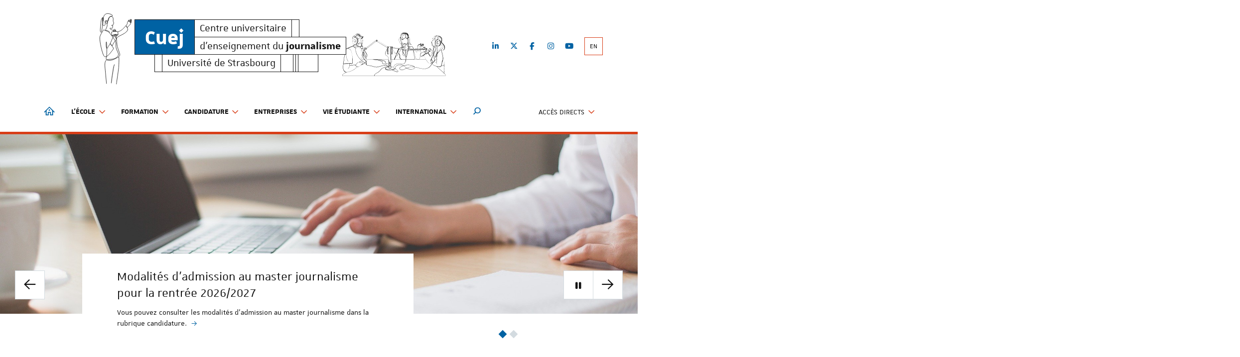

--- FILE ---
content_type: text/html; charset=utf-8
request_url: https://cuej.unistra.fr/?essay-help-for-college-application
body_size: 69052
content:
<!DOCTYPE html>
<html lang="fr">
<head>

<meta charset="utf-8">
<!-- 
	Réalisé par le Domaine conception web - Université de Strasbourg

	This website is powered by TYPO3 - inspiring people to share!
	TYPO3 is a free open source Content Management Framework initially created by Kasper Skaarhoj and licensed under GNU/GPL.
	TYPO3 is copyright 1998-2026 of Kasper Skaarhoj. Extensions are copyright of their respective owners.
	Information and contribution at https://typo3.org/
-->


<link rel="icon" href="/_assets/1b47b1ad96d663f269d574647f8b07ff/Icons/favicon-unistra-32px.png" type="image/png">
<title>Centre universitaire d&#039;enseignement du journalisme | Cuej</title>
<meta http-equiv="x-ua-compatible" content="IE=edge">
<meta name="generator" content="TYPO3 CMS">
<meta name="viewport" content="width=device-width, initial-scale=1">
<meta name="robots" content="index,follow">
<meta property="og:title" content="Centre universitaire d&#039;enseignement du journalisme | Cuej">
<meta property="og:image" content="/_assets/1b47b1ad96d663f269d574647f8b07ff/Images/vignette-unistra.png">
<meta name="twitter:card" content="summary">
<meta name="twitter:image" content="/_assets/1b47b1ad96d663f269d574647f8b07ff/Images/vignette-unistra.png">
<meta name="google-site-verification" content="462EKq75Q6I5mFKr3Zu5XbXcxo0-8u-Zbnz_dsRvVM4">
<meta name="apple-mobile-web-app-capable" content="no">


<link rel="stylesheet" href="/_assets/90650016571f2065fca80f35b3b837c7/Css/univoak.css?1767603460" media="all">
<link rel="stylesheet" href="/_assets/477031f9a48ec6ebcc4029c1664b4da4/Css/dcweb_annuairexlsx.css?1765796414" media="all">
<link rel="stylesheet" href="/typo3temp/assets/css/_autogenerated_/projects/cuej/hal.css?1768992124" media="all" outputstyle="compressed">
<link rel="stylesheet" href="/_assets/1b47b1ad96d663f269d574647f8b07ff/Css/unistra-font/1.0.0/css/unistra-font.css?1768493644" media="all">
<link rel="stylesheet" href="/_assets/1b47b1ad96d663f269d574647f8b07ff/Css/brill-font/2.0.0/css/brill-font.css?1768493644" media="all">
<link rel="stylesheet" href="/_assets/1b47b1ad96d663f269d574647f8b07ff/Css/unistra-symbol/2.1.0/css/unistra-symbol.css?1768493644" media="all">
<link rel="stylesheet" href="/_assets/1b47b1ad96d663f269d574647f8b07ff/Css/nova-icons/1.0.2/css/nova-icons.css?1768493644" media="all">
<link rel="stylesheet" href="/_assets/1b47b1ad96d663f269d574647f8b07ff/Css/Fontawesome/css/all.css?1768493644" media="all">
<link rel="stylesheet" href="/_assets/1b47b1ad96d663f269d574647f8b07ff/JavaScript/Bs3/Plugins/slick/slick-1.6.0.css?1768493644" media="all">
<link rel="stylesheet" href="/typo3temp/assets/css/_autogenerated_/sun/sun.css?1768992124" media="all" outputstyle="compressed">
<link rel="stylesheet" href="/typo3temp/assets/css/_autogenerated_/sun-themes/sun-theme-cuej.css?1768992124" media="all" outputstyle="compressed">
<link rel="stylesheet" href="/typo3temp/assets/css/_autogenerated_/projects/cuej/styles.css?1768992124" media="all" outputstyle="compressed">
<link rel="stylesheet" href="/typo3temp/assets/css/_autogenerated_/projects/cuej/custom.css?1768992124" media="all" outputstyle="compressed">
<link rel="stylesheet" href="/typo3temp/assets/css/_autogenerated_/projects/cuej/odf.css?1768992124" media="all" outputstyle="compressed">


<script src="https://code.jquery.com/jquery-1.12.4.min.js" integrity="sha256-ZosEbRLbNQzLpnKIkEdrPv7lOy9C27hHQ+Xp8a4MxAQ=" crossorigin="anonymous"></script>

<script>
/*<![CDATA[*/
/*TS_inlineJS*/
    
  var _paq = window._paq || [];
  _paq.push(['trackPageView']);
  _paq.push(['enableLinkTracking']);
  (function() {
    var u="https://webomat.unistra.fr/";
    _paq.push(['setTrackerUrl', u+'m.php']);
    _paq.push(['setSiteId', '70']);
    var d=document, g=d.createElement('script'), s=d.getElementsByTagName('script')[0];
    g.type='text/javascript'; g.async=true; g.defer=true; g.src=u+'m.js'; s.parentNode.insertBefore(g,s);
  })();


/*]]>*/
</script>

<link rel="alternate" type="application/rss+xml" title="Flux RSS global" href="/feed.xml" />
    
    
        <link rel="alternate" type="application/rss+xml" title="Flux RSS des actualités uniquement" href="/actualites/feed.xml" />
    
    
        <link rel="alternate" type="application/rss+xml" title="Flux RSS de l'agenda uniquement" href="/agenda/feed.xml" />
    
    
        <link rel="alternate" type="application/rss+xml" title="Flux RSS des focus uniquement" href="/focus/feed.xml" />
    
    

<link rel="canonical" href="https://cuej.unistra.fr/"/>
</head>
<body id="top" class="lang-fr home page-167">








        
    









    
        
    <ul id="nav-skip" class="list-unstyled">
        <li><a href="#main-container">Aller au contenu</a></li>
        
        <li class="hidden-xs hidden-sm"><a href="#nav-main">Aller au menu principal</a></li>
        <li class="hidden-md hidden-lg"><a data-target="#nav-mobile" class="navbar-toggle-skip" href="#nav-main-mobile">Aller au menu principal</a></li>
        
        
            <li class="hidden-xs hidden-sm"><a href="#nav-direct">Aller au menu des accès directs</a></li>
            <li class="hidden-md hidden-lg"><a data-target="#nav-mobile" class="navbar-toggle-skip" href="#nav-direct-mobile">Aller au menu des accès directs</a></li>
        
        
        
        
        
        
        
            <li><a class="open-search-box" href="#search">Aller au moteur de recherche</a></li>
        

    </ul>



<div id="nav-mobile" class="nav-mobile collapsed">
    <nav class="navbar navbar-default">
        <div class="sun-mobile">
            




    
    
    
  


<div class="sun sun-theme-default">
  <span class="sun-row-container">
    <span class="sun-row sun-2x">
      <a href="/" aria-hidden="true" title="Centre universitaire d&#039;enseignement du journalisme | Cuej" class="sun-cell sun-primary sun-hover-secondary">
        <span class="sun-cell-inner">
          <strong>Cuej</strong>
        </span>
      </a>
    </span>
    <span class="sun-row-container">
      <span class="sun-row">
        <a href="/" title="Centre universitaire d&#039;enseignement du journalisme | Cuej" class="sun-cell sun-hover-primary">
          <span class="sun-cell-inner">
            Centre universitaire<span class="sr-only">d'enseignement du <strong>journalisme</strong> | <strong>Cuej</strong></span>
          </span>
        </a>
        <span class="sun-cell sun-empty-3"></span>
      </span>
      <span class="sun-row">
        <a href="/" aria-hidden="true" title="Centre universitaire d&#039;enseignement du journalisme | Cuej" class="sun-cell sun-hover-primary">
          <span class="sun-cell-inner">
            d'enseignement du <strong>journalisme</strong>
          </span>
        </a>
      </span>
    </span>
  </span>
  <span class="sun-row sun-offset-8">
    <span class="sun-cell sun-empty-3"></span>
    <a href="https://www.unistra.fr" class="sun-cell sun-hover-light" title="Université de Strasbourg">
      <span class="sun-cell-inner">
        Université de Strasbourg
      </span>
    </a>
    <span class="sun-cell sun-empty-5"></span>
    <span class="sun-cell sun-empty-1"></span>
    <span class="sun-cell sun-empty-1"></span>
    <span class="sun-cell sun-empty-8"></span>
  </span>
</div>
        </div>
        <ul id="nav-main-mobile" class="nav-main nav-main-mobile nav navbar-nav">                
            


        
    



<li>
    <a title="Centre universitaire d&#039;enseignement du journalisme | Cuej" href="/">
        <i class="us us-home hidden-xs hidden-sm"></i>
        <span class="sr-only hidden-sm hidden-xs">Centre universitaire d'enseignement du journalisme | Cuej</span>
        <span class="hidden-md hidden-lg">Accueil</span>
    </a>
</li>
            <li class="dropdown"><a href="/lecole/" class="dropdown-toggle" data-toggle="dropdown" role="button" aria-haspopup="true" aria-expanded="false" title="L&#039;école">L'école <i class="us us-angle-down dropdown-icon"></i></a><ul class="dropdown-menu"><li><a href="/candidature/etudier-au-cuej/" title="Étudier au Cuej"><span>Étudier au Cuej</span></a></li><li><a href="/lecole/lequipe-permanente/" title="L&#039;équipe permanente"><span>L'équipe permanente</span></a></li><li><a href="/lecole/les-intervenants/" title="Les intervenants"><span>Les intervenants</span></a></li><li><a href="/lecole/metier-journaliste/" title="Métier journaliste"><span>Métier journaliste</span></a></li><li><a href="/lecole/publications/" title="Publications"><span>Publications</span></a><ul><li><a href="/lecole/publications/cuejinfo/" title="Cuej.info"><span>Cuej.info</span></a></li></ul></li><li class="divider"></li><li><a href="/lecole/conference-des-ecoles-de-journalisme/" title="Conférence des écoles de journalisme"><span>CEJ</span></a></li><li><a href="https://www.unistra.fr/services-publics-plus" title="Services Publics +"><span>Services Publics +</span></a></li><li><a href="/lecole/liens-utiles/" title="Liens utiles"><span>Liens utiles</span></a></li><li class="divider"></li><li><a href="/contact-et-acces/" title="Contact &amp; accès"><span>Contact & accès</span></a></li></ul></li><li class="dropdown"><a href="/formation/" class="dropdown-toggle" data-toggle="dropdown" role="button" aria-haspopup="true" aria-expanded="false" title="Formation">Formation <i class="us us-angle-down dropdown-icon"></i></a><ul class="dropdown-menu"><li><a href="/formation/master-journalisme/" title="Master journalisme"><span>Master journalisme</span></a></li><li><a href="/candidature/diplomes/cursus-franco-allemand/" title="Cursus franco-allemand"><span>Cursus franco-allemand</span></a></li><li><a href="/formation/apprentissage/" title="Apprentissage"><span>Apprentissage</span></a></li><li><a href="/formation/ue-libres-introduction-au-journalisme-et-aux-medias/" title="UE libres &quot;Introduction au journalisme et aux médias&quot;"><span>UE libres "Introduction au journalisme et aux médias"</span></a></li><li class="divider"></li><li><a href="/formation/formation-continue/" title="Formation continue"><span>Formation continue</span></a><ul><li><a href="/formation/formation-continue/conditions-dacces/" title="Conditions d&#039;accès au M1"><span>Conditions d'accès au M1</span></a></li><li><a href="/formation/formation-continue/du-journaliste-reporter-dimages/" title="DU Journaliste reporter d’images"><span>DU Journaliste reporter d’images</span></a></li><li><a href="/formation/formation-continue/validation-des-acquis-de-lexperience-vae/" title="Validation des acquis de l&#039;expérience (VAE)"><span>Validation des acquis de l'expérience (VAE)</span></a></li><li><a href="https://sfc.unistra.fr/formations/journalisme_-_journalisme-tous-medias_-_crises-ecologiques-et-solutions-informer-avec-justesse_-_6045/" title="Crises écologiques et solutions : informer avec justesse"><span>Crises écologiques et solutions : informer avec justesse</span></a></li><li><a href="https://sfc.unistra.fr/formations/journalisme_-_journalisme-tous-medias_-_informer-sans-discriminer_-_6027/" title="Informer sans discriminer : Outils et pratiques pour une juste représentation de la société dans la production d&#039;information"><span>Informer sans discriminer : Outils et pratiques pour une juste représentation de la société dans la production d'information</span></a></li><li><a href="https://sfc.unistra.fr/formations/journalisme_-_journalisme-tous-medias_-_journaliste-reporter-dimages-jri-tri-qualifie%c2%b7e_-_6029/" title="Journaliste reporter d’images (JRI) tri-qualifié·e : Conception d&#039;un reportage télé de A à Z"><span>Journaliste reporter d’images (JRI) tri-qualifié·e : Conception d'un reportage télé de A à Z</span></a></li><li><a href="https://sfc.unistra.fr/formations/journalisme_-_journalisme-tous-medias_-_produire-des-videos-avec-un-smartphone-de-a-a-z_-_6028/" title="Mobile Journalism (Mojo) : Produire des vidéos avec un smartphone"><span>Mobile Journalism (Mojo) : Produire des vidéos avec un smartphone</span></a></li><li><a href="https://sfc.unistra.fr/formations/journalisme_-_journalisme-tous-medias_-_tournage-video-avec-appareil-photo-grand-capteur-alpha-7-iii-et-alpha-7-iv_-_6025/" title="Tournage vidéo avec appareil photo grand capteur Alpha 7 III et Alpha 7 IV"><span>Tournage vidéo avec appareil photo grand capteur Alpha 7 III et Alpha 7 IV</span></a></li></ul></li><li class="divider"></li><li><a href="https://formations.unistra.fr/fr/trouvez-votre-formation-2025-2026.html?degree=orgunitContent%3A%2F%2F6d6e3dcd-6f6b-4eac-ad02-8e3a3a5ba6c2" title="Offre de formation 2025-2026"><span>Offre de formation 2025-2026</span></a></li></ul></li><li class="dropdown"><a href="/candidature/" class="dropdown-toggle" data-toggle="dropdown" role="button" aria-haspopup="true" aria-expanded="false" title="Candidature">Candidature <i class="us us-angle-down dropdown-icon"></i></a><ul class="dropdown-menu"><li><a href="/formation/modalites-du-concours/" title="Modalités du concours"><span>Modalités du concours</span></a></li><li><a href="/candidature/diplomes/cursus-franco-allemand/" title="Cursus franco-allemand"><span>Cursus franco-allemand</span></a></li><li><a href="/international/recrutements-internationaux/" title="Recrutements internationaux"><span>Recrutements internationaux</span></a></li><li><a href="/formation/formation-continue/conditions-dacces/" title="Reprise d&#039;études"><span>Reprise d'études</span></a></li></ul></li><li class="dropdown"><a href="/entreprises/" class="dropdown-toggle" data-toggle="dropdown" role="button" aria-haspopup="true" aria-expanded="false" title="Entreprises">Entreprises <i class="us us-angle-down dropdown-icon"></i></a><ul class="dropdown-menu"><li><a href="/entreprises/taxe-dapprentissage/" title="Taxe d&#039;apprentissage"><span>Taxe d'apprentissage</span></a></li><li><a href="/formation/apprentissage/" title="Apprentissage"><span>Apprentissage</span></a></li></ul></li><li class="dropdown"><a href="/vie-etudiante/" class="dropdown-toggle" data-toggle="dropdown" role="button" aria-haspopup="true" aria-expanded="false" title="Vie étudiante">Vie étudiante <i class="us us-angle-down dropdown-icon"></i></a><ul class="dropdown-menu"><li><a href="/vie-etudiante/association-des-etudiants/" title="Association des étudiants"><span>Association des étudiants</span></a></li><li><a href="/candidature/diplomes/" title="Retrait des diplômes"><span>Retrait des diplômes</span></a></li><li><a href="/vie-etudiante/anciens/" title="Anciens"><span>Anciens</span></a><ul><li><a href="/vie-etudiante/anciens/les-primes/" title="Les primés"><span>Les primés</span></a></li></ul></li></ul></li><li class="dropdown"><a href="/international/" class="dropdown-toggle" data-toggle="dropdown" role="button" aria-haspopup="true" aria-expanded="false" title="International">International <i class="us us-angle-down dropdown-icon"></i></a><ul class="dropdown-menu"><li><a href="/international/recrutements-internationaux/" title="Recrutements internationaux"><span>Recrutements internationaux</span></a></li><li><a href="/candidature/diplomes/cursus-franco-allemand/" title="Cursus franco-allemand"><span>Cursus franco-allemand</span></a></li><li><a href="https://cuej.unistra.fr/candidature/etudier-au-cuej#c61901" title="Délocalisation"><span>Délocalisation</span></a></li></ul></li>
            
                <li class="divider"></li>
                
                    <li class="dropdown"><a href="/acces-directs/" id="nav-direct-mobile" class="dropdown-toggle" data-toggle="dropdown" role="button" aria-haspopup="true" aria-expanded="false" title="Accès directs">Accès directs <i class="us us-angle-down dropdown-icon"></i></a><ul class="dropdown-menu"><li><a href="/contact-et-acces/" title="Contact &amp; accès"><span>Contact & accès</span></a></li><li class="divider"></li><li><a href="/actualites/" title="Actualités"><span>Actualités</span></a></li><li><a href="/agenda/" title="Agenda"><span>Agenda</span></a></li><li><a href="/focus/" title="Focus"><span>Focus</span></a></li></ul></li>
                
                
            
            
                <li class="divider"></li>
            
            
        </ul>
        
            <nav class="nav-annexe-mobile">
                <ul class="list-unstyled">
    <li><a href="/english/" class="btn btn-secondary btn-outline btn-sm" data-placement="bottom" title="English">EN</a></li>
</ul>

            </nav>
        
        
            <nav id="nav-social-mobile" class="nav-social nav-social-mobile">
                <ul class="list-unstyled">
    <li><a href="https://fr.linkedin.com/school/centre-universitaire-d%27enseignement-du-journalisme/" title="Suivez-nous sur LinkedIn"><i class="fa fa-brands fa-linkedin-in"></i><span class="sr-only">LinkedIn</span></a></li><li><a href="https://twitter.com/cuej_info" title="Suivez-nous sur Twitter"><i class="fa fa-brands fa-x-twitter"></i><span class="sr-only">Twitter</span></a></li><li><a href="https://fr-fr.facebook.com/cuejunistra/" title="Suivez-nous sur Facebook"><i class="fa fa-brands fa-facebook-f"></i><span class="sr-only">Facebook</span></a></li><li><a href="https://www.instagram.com/cuej_officiel/" title="Suivez-nous sur Instagram"><i class="fa fa-brands fa-instagram"></i><span class="sr-only">Instagram</span></a></li><li><a href="https://www.youtube.com/channel/UCVOAl1b1k1EPp8_sFm_bh6A" title="Suivez-nous sur Youtube"><i class="fa fa-brands fa-youtube"></i><span class="sr-only">Youtube</span></a></li>
</ul>
            </nav>
        
    </nav>
</div>
<div id="body-container">
    
    
<header id="page-header" class="header-mh-xs">      
    
        <div id="diaporama" aria-hidden="true">
    <div class="diaporama-inner">
        
                <div class="diaporama-slide" style="background-image: url(/fileadmin/projects/cuej/Resources/Public/Images/Diaporama/slide-03.svg)"></div><div class="diaporama-slide" style="background-image: url(/fileadmin/projects/cuej/Resources/Public/Images/Diaporama/slide-04.svg)"></div><div class="diaporama-slide" style="background-image: url(/fileadmin/projects/cuej/Resources/Public/Images/Diaporama/slide-05.svg)"></div>
            
    </div>
</div>
    
    <div id="header-content" class="container">
    <div id="signature-unistra">        
        




    
    
    
  


<div class="sun sun-theme-default">
  <span class="sun-row-container">
    <span class="sun-row sun-2x">
      <a href="/" aria-hidden="true" title="Centre universitaire d&#039;enseignement du journalisme | Cuej" class="sun-cell sun-primary sun-hover-secondary">
        <span class="sun-cell-inner">
          <strong>Cuej</strong>
        </span>
      </a>
    </span>
    <span class="sun-row-container">
      <span class="sun-row">
        <a href="/" title="Centre universitaire d&#039;enseignement du journalisme | Cuej" class="sun-cell sun-hover-primary">
          <span class="sun-cell-inner">
            Centre universitaire<span class="sr-only">d'enseignement du <strong>journalisme</strong> | <strong>Cuej</strong></span>
          </span>
        </a>
        <span class="sun-cell sun-empty-3"></span>
      </span>
      <span class="sun-row">
        <a href="/" aria-hidden="true" title="Centre universitaire d&#039;enseignement du journalisme | Cuej" class="sun-cell sun-hover-primary">
          <span class="sun-cell-inner">
            d'enseignement du <strong>journalisme</strong>
          </span>
        </a>
      </span>
    </span>
  </span>
  <span class="sun-row sun-offset-8">
    <span class="sun-cell sun-empty-3"></span>
    <a href="https://www.unistra.fr" class="sun-cell sun-hover-light" title="Université de Strasbourg">
      <span class="sun-cell-inner">
        Université de Strasbourg
      </span>
    </a>
    <span class="sun-cell sun-empty-5"></span>
    <span class="sun-cell sun-empty-1"></span>
    <span class="sun-cell sun-empty-1"></span>
    <span class="sun-cell sun-empty-8"></span>
  </span>
</div>
    </div>
    
        <nav id="nav-social" class="nav-social">
            <ul class="list-unstyled">
    <li><a href="https://fr.linkedin.com/school/centre-universitaire-d%27enseignement-du-journalisme/" title="Suivez-nous sur LinkedIn"><i class="fa fa-brands fa-linkedin-in"></i><span class="sr-only">LinkedIn</span></a></li><li><a href="https://twitter.com/cuej_info" title="Suivez-nous sur Twitter"><i class="fa fa-brands fa-x-twitter"></i><span class="sr-only">Twitter</span></a></li><li><a href="https://fr-fr.facebook.com/cuejunistra/" title="Suivez-nous sur Facebook"><i class="fa fa-brands fa-facebook-f"></i><span class="sr-only">Facebook</span></a></li><li><a href="https://www.instagram.com/cuej_officiel/" title="Suivez-nous sur Instagram"><i class="fa fa-brands fa-instagram"></i><span class="sr-only">Instagram</span></a></li><li><a href="https://www.youtube.com/channel/UCVOAl1b1k1EPp8_sFm_bh6A" title="Suivez-nous sur Youtube"><i class="fa fa-brands fa-youtube"></i><span class="sr-only">Youtube</span></a></li>
</ul>
        </nav>
    
    
        <nav class="nav-annexe hidden-xs hidden-sm">
            <ul class="list-unstyled">
    <li><a href="/english/" class="btn btn-secondary btn-outline btn-sm" data-placement="bottom" title="English">EN</a></li>
</ul>

        </nav>
    
</div>
</header>
    <nav class="navbar navbar-default">
    <div class="container">
        <div class="navbar-header">
            <button type="button" class="navbar-toggle collapsed" data-target="#nav-mobile" aria-expanded="false">
                <span class="sr-only">Afficher / masquer le menu</span>
                <span class="icon-bar"></span>
                <span class="icon-bar"></span>
                <span class="icon-bar"></span>
            </button>
        </div>
        <div class="navbar-container">
            <ul id="nav-main" class="nav-main nav navbar-nav">                
                


        
    



<li>
    <a title="Centre universitaire d&#039;enseignement du journalisme | Cuej" href="/">
        <i class="us us-home hidden-xs hidden-sm"></i>
        <span class="sr-only hidden-sm hidden-xs">Centre universitaire d'enseignement du journalisme | Cuej</span>
        <span class="hidden-md hidden-lg">Accueil</span>
    </a>
</li>
                <li class="dropdown"><a href="/lecole/" class="dropdown-toggle" data-toggle="dropdown" role="button" aria-haspopup="true" aria-expanded="false" title="L&#039;école">L'école <i class="us us-angle-down dropdown-icon"></i></a><ul class="dropdown-menu"><li><a href="/candidature/etudier-au-cuej/" title="Étudier au Cuej"><span>Étudier au Cuej</span></a></li><li><a href="/lecole/lequipe-permanente/" title="L&#039;équipe permanente"><span>L'équipe permanente</span></a></li><li><a href="/lecole/les-intervenants/" title="Les intervenants"><span>Les intervenants</span></a></li><li><a href="/lecole/metier-journaliste/" title="Métier journaliste"><span>Métier journaliste</span></a></li><li><a href="/lecole/publications/" title="Publications"><span>Publications</span></a><ul><li><a href="/lecole/publications/cuejinfo/" title="Cuej.info"><span>Cuej.info</span></a></li></ul></li><li class="divider"></li><li><a href="/lecole/conference-des-ecoles-de-journalisme/" title="Conférence des écoles de journalisme"><span>CEJ</span></a></li><li><a href="https://www.unistra.fr/services-publics-plus" title="Services Publics +"><span>Services Publics +</span></a></li><li><a href="/lecole/liens-utiles/" title="Liens utiles"><span>Liens utiles</span></a></li><li class="divider"></li><li><a href="/contact-et-acces/" title="Contact &amp; accès"><span>Contact & accès</span></a></li></ul></li><li class="dropdown"><a href="/formation/" class="dropdown-toggle" data-toggle="dropdown" role="button" aria-haspopup="true" aria-expanded="false" title="Formation">Formation <i class="us us-angle-down dropdown-icon"></i></a><ul class="dropdown-menu"><li><a href="/formation/master-journalisme/" title="Master journalisme"><span>Master journalisme</span></a></li><li><a href="/candidature/diplomes/cursus-franco-allemand/" title="Cursus franco-allemand"><span>Cursus franco-allemand</span></a></li><li><a href="/formation/apprentissage/" title="Apprentissage"><span>Apprentissage</span></a></li><li><a href="/formation/ue-libres-introduction-au-journalisme-et-aux-medias/" title="UE libres &quot;Introduction au journalisme et aux médias&quot;"><span>UE libres "Introduction au journalisme et aux médias"</span></a></li><li class="divider"></li><li><a href="/formation/formation-continue/" title="Formation continue"><span>Formation continue</span></a><ul><li><a href="/formation/formation-continue/conditions-dacces/" title="Conditions d&#039;accès au M1"><span>Conditions d'accès au M1</span></a></li><li><a href="/formation/formation-continue/du-journaliste-reporter-dimages/" title="DU Journaliste reporter d’images"><span>DU Journaliste reporter d’images</span></a></li><li><a href="/formation/formation-continue/validation-des-acquis-de-lexperience-vae/" title="Validation des acquis de l&#039;expérience (VAE)"><span>Validation des acquis de l'expérience (VAE)</span></a></li><li><a href="https://sfc.unistra.fr/formations/journalisme_-_journalisme-tous-medias_-_crises-ecologiques-et-solutions-informer-avec-justesse_-_6045/" title="Crises écologiques et solutions : informer avec justesse"><span>Crises écologiques et solutions : informer avec justesse</span></a></li><li><a href="https://sfc.unistra.fr/formations/journalisme_-_journalisme-tous-medias_-_informer-sans-discriminer_-_6027/" title="Informer sans discriminer : Outils et pratiques pour une juste représentation de la société dans la production d&#039;information"><span>Informer sans discriminer : Outils et pratiques pour une juste représentation de la société dans la production d'information</span></a></li><li><a href="https://sfc.unistra.fr/formations/journalisme_-_journalisme-tous-medias_-_journaliste-reporter-dimages-jri-tri-qualifie%c2%b7e_-_6029/" title="Journaliste reporter d’images (JRI) tri-qualifié·e : Conception d&#039;un reportage télé de A à Z"><span>Journaliste reporter d’images (JRI) tri-qualifié·e : Conception d'un reportage télé de A à Z</span></a></li><li><a href="https://sfc.unistra.fr/formations/journalisme_-_journalisme-tous-medias_-_produire-des-videos-avec-un-smartphone-de-a-a-z_-_6028/" title="Mobile Journalism (Mojo) : Produire des vidéos avec un smartphone"><span>Mobile Journalism (Mojo) : Produire des vidéos avec un smartphone</span></a></li><li><a href="https://sfc.unistra.fr/formations/journalisme_-_journalisme-tous-medias_-_tournage-video-avec-appareil-photo-grand-capteur-alpha-7-iii-et-alpha-7-iv_-_6025/" title="Tournage vidéo avec appareil photo grand capteur Alpha 7 III et Alpha 7 IV"><span>Tournage vidéo avec appareil photo grand capteur Alpha 7 III et Alpha 7 IV</span></a></li></ul></li><li class="divider"></li><li><a href="https://formations.unistra.fr/fr/trouvez-votre-formation-2025-2026.html?degree=orgunitContent%3A%2F%2F6d6e3dcd-6f6b-4eac-ad02-8e3a3a5ba6c2" title="Offre de formation 2025-2026"><span>Offre de formation 2025-2026</span></a></li></ul></li><li class="dropdown"><a href="/candidature/" class="dropdown-toggle" data-toggle="dropdown" role="button" aria-haspopup="true" aria-expanded="false" title="Candidature">Candidature <i class="us us-angle-down dropdown-icon"></i></a><ul class="dropdown-menu"><li><a href="/formation/modalites-du-concours/" title="Modalités du concours"><span>Modalités du concours</span></a></li><li><a href="/candidature/diplomes/cursus-franco-allemand/" title="Cursus franco-allemand"><span>Cursus franco-allemand</span></a></li><li><a href="/international/recrutements-internationaux/" title="Recrutements internationaux"><span>Recrutements internationaux</span></a></li><li><a href="/formation/formation-continue/conditions-dacces/" title="Reprise d&#039;études"><span>Reprise d'études</span></a></li></ul></li><li class="dropdown"><a href="/entreprises/" class="dropdown-toggle" data-toggle="dropdown" role="button" aria-haspopup="true" aria-expanded="false" title="Entreprises">Entreprises <i class="us us-angle-down dropdown-icon"></i></a><ul class="dropdown-menu"><li><a href="/entreprises/taxe-dapprentissage/" title="Taxe d&#039;apprentissage"><span>Taxe d'apprentissage</span></a></li><li><a href="/formation/apprentissage/" title="Apprentissage"><span>Apprentissage</span></a></li></ul></li><li class="dropdown"><a href="/vie-etudiante/" class="dropdown-toggle" data-toggle="dropdown" role="button" aria-haspopup="true" aria-expanded="false" title="Vie étudiante">Vie étudiante <i class="us us-angle-down dropdown-icon"></i></a><ul class="dropdown-menu"><li><a href="/vie-etudiante/association-des-etudiants/" title="Association des étudiants"><span>Association des étudiants</span></a></li><li><a href="/candidature/diplomes/" title="Retrait des diplômes"><span>Retrait des diplômes</span></a></li><li><a href="/vie-etudiante/anciens/" title="Anciens"><span>Anciens</span></a><ul><li><a href="/vie-etudiante/anciens/les-primes/" title="Les primés"><span>Les primés</span></a></li></ul></li></ul></li><li class="dropdown"><a href="/international/" class="dropdown-toggle" data-toggle="dropdown" role="button" aria-haspopup="true" aria-expanded="false" title="International">International <i class="us us-angle-down dropdown-icon"></i></a><ul class="dropdown-menu"><li><a href="/international/recrutements-internationaux/" title="Recrutements internationaux"><span>Recrutements internationaux</span></a></li><li><a href="/candidature/diplomes/cursus-franco-allemand/" title="Cursus franco-allemand"><span>Cursus franco-allemand</span></a></li><li><a href="https://cuej.unistra.fr/candidature/etudier-au-cuej#c61901" title="Délocalisation"><span>Délocalisation</span></a></li></ul></li>
                
                    <li class="search dropdown">
  <a href="#" class="dropdown-toggle" data-toggle="dropdown" role="button" aria-haspopup="true" aria-expanded="false" title="Afficher / masquer le moteur de recherche">
    <i class="us us-search"></i> <span class="sr-only">Moteur de recherche</span>
  </a>
  <ul class="dropdown-menu dropdown-full-width dropdown-search">
    <li>
      
<div class="tx_solr">
	
	

	<div class="tx-solr-search-form">
		<form method="get" action="/resultats-de-la-recherche/" data-suggest="/resultats-de-la-recherche?type=7384" data-suggest-header="Top Results" accept-charset="utf-8">	
			<fieldset>
				
					
						<legend>
							Rechercher sur le site
						</legend>
					
			
					

					

					<span class="input-group">
						<input type="text" class="form-control tx-solr-q js-solr-q tx-solr-suggest tx-solr-suggest-focus form-control" name="tx_solr[q]" value="" />
						<span class="input-group-btn">
							<button class="btn btn-primary tx-solr-submit" type="submit">
									<span class="bi bi-search"></span>
									Rechercher
							</button>
						</span>
					</span>
				
			</fieldset>
		</form>
	</div>


</div>
    </li>
  </ul>
</li>
                
            </ul>
            
            
                <ul id="nav-second" class="nav-second nav navbar-nav navbar-right">
                    
                        <li class="dropdown">
    <a href="/acces-directs/" id="nav-direct" data-toggle="dropdown" role="button" aria-haspopup="true" aria-expanded="false" class="dropdown-toggle">
        <span class="hidden-md hidden-lg"><i class="fa fa-cog fa-fw"></i> </span>Accès directs <i class="us us-angle-down dropdown-icon"></i>
    </a>
    <ul class="dropdown-menu">
        <li><a href="/contact-et-acces/" title="Contact &amp; accès"><span>Contact & accès</span></a></li><li class="divider"></li><li><a href="/actualites/" title="Actualités"><span>Actualités</span></a></li><li><a href="/agenda/" title="Agenda"><span>Agenda</span></a></li><li><a href="/focus/" title="Focus"><span>Focus</span></a></li>
    </ul>
</li>
                    
                    
                </ul>
            
            
                        
        </div>
    </div>
</nav>
    <div id="fixed-header" class="fixed-header sticky-nav hidden-xs hidden-sm" aria-hidden="true">
    <div class="container">
        <div class="row">
            




    
    
    
  

<div class="sun sun-theme-light">
  <span class="sun-row">
    <a href="/" title="Centre universitaire d&#039;enseignement du journalisme | Cuej" class="sun-cell sun-primary sun-hover-secondary">
      <span class="sun-cell-inner">
        <strong>Cuej</strong>
      </span>
    </a>
    <a href="/" title="Centre universitaire d&#039;enseignement du journalisme | Cuej" class="sun-cell sun-hover-primary">
      <span class="sun-cell-inner">
        Centre universitaire
      </span>
    </a>
    <a href="/" title="Centre universitaire d&#039;enseignement du journalisme | Cuej" class="sun-cell sun-hover-primary">
      <span class="sun-cell-inner">
        d'enseignement du <strong>journalisme</strong>
      </span>
    </a>
  </span>
</div>
            <nav id="nav-social-fixed" class="nav-social nav-social-fixed">
    <ul class="list-unstyled">
        <li><a href="https://fr.linkedin.com/school/centre-universitaire-d%27enseignement-du-journalisme/" title="Suivez-nous sur LinkedIn"><i class="fa fa-brands fa-linkedin-in"></i><span class="sr-only">LinkedIn</span></a></li><li><a href="https://twitter.com/cuej_info" title="Suivez-nous sur Twitter"><i class="fa fa-brands fa-x-twitter"></i><span class="sr-only">Twitter</span></a></li><li><a href="https://fr-fr.facebook.com/cuejunistra/" title="Suivez-nous sur Facebook"><i class="fa fa-brands fa-facebook-f"></i><span class="sr-only">Facebook</span></a></li><li><a href="https://www.instagram.com/cuej_officiel/" title="Suivez-nous sur Instagram"><i class="fa fa-brands fa-instagram"></i><span class="sr-only">Instagram</span></a></li><li><a href="https://www.youtube.com/channel/UCVOAl1b1k1EPp8_sFm_bh6A" title="Suivez-nous sur Youtube"><i class="fa fa-brands fa-youtube"></i><span class="sr-only">Youtube</span></a></li>
    </ul>
</nav>

        </div>
    </div>
</div> 
    <main id="main-container">
           
            <div class="home-section  
                
                "><section id="news-headlines" class="main-section" data-speed="800" data-autoplayspeed="8000"><header class="hidden-sm hidden-md hidden-lg"><h2 class="sun sun-theme-primary sun-full"><span class="sun-row"><span class="sun-cell sun-theme"><span class="sun-cell-inner"><i class="fa-solid fa-star"></i></span></span><span class="sun-cell sun-empty-1"></span><span class="sun-cell"><span class="sun-cell-inner">À la une</span></span><span class="sun-cell sun-empty-16"></span><span class="sun-cell sun-empty-full"></span></span></h2></header><div class="sun sun-theme-light slider-prev slider-btn hidden-xs"><span class="sun-row"><button class="sun-cell sun-inherit no-scroll"><span class="sun-cell-inner"><i class="us us-arrow-left"></i></span></button></span></div><div class="news-headlines-right-btn slider-btn"><div class="sun sun-theme-light hidden-xs"><span class="sun-row"><button class="slider-play sun-cell sun-inherit no-scroll playing"><span class="sun-cell-inner"><i class="fa fa-pause fa-fw slider-pause-icon"></i><i class="fa fa-play fa-fw slider-play-icon"></i></span></button><button class="slider-next sun-cell sun-inherit no-scroll"><span class="sun-cell-inner"><i class="us us-arrow-right"></i></span></button></span></div></div><div class="news-slider news-headlines"><article class="news-item news-mh  "
  data-order="101"><div class="news-image-container"><figure class="news-image"><img src="/websites/_images-generiques/ordinateur04.jpg" width="1920" height="1280" alt="" /></figure></div><div class="container"><div class="news-infos col-sm-7 col-md-offset-1 col-sm-offset-2 col-xs-12"><div class="news-content"><h2 itemprop="headline" class="news-title"><a title="Modalités d’admission au master journalisme pour la rentrée 2026/2027" href="/formation/modalites-du-concours/">
            Modalités d’admission au master journalisme pour la rentrée 2026/2027
            <span class="invisible-link" aria-hidden="true"></span></a></h2><p class="news-subheader">Vous pouvez consulter les modalités d’admission au master journalisme dans la rubrique candidature. </p></div></div></div></article><article class="news-item news-mh  "
  data-order="102"><div class="news-image-container"><figure class="news-image"><img src="/websites/_processed_/3/1/csm_une-cuej_6317244a34.jpg" width="1920" height="996" alt="" /></figure></div><div class="container"><div class="news-infos col-sm-7 col-md-offset-1 col-sm-offset-2 col-xs-12"><div class="news-content"><h2 itemprop="headline" class="news-title"><a title="Le master journalisme" href="/formation/master-journalisme/">
            Le master journalisme
            <span class="invisible-link" aria-hidden="true"></span></a></h2><p class="news-subheader">L'enseignement dispensé répond à la fois aux nouveaux défis du monde contemporain et aux modes narratifs et aux outils innovants au service...</p></div></div></div></article></div><div class="container"><div class="slider-dots col-xs-12 col-md-4 col-md-offset-8"></div></div></section></div>         
           
            <div class="home-section bg-dark 
                
                no-align"><div class="container"><div class="row "><section id="news" class="  col-xs-12 col-md-8 col-lg-9 main-section  isFirst"  data-col-xs=12 data-col-md=8 data-col-lg=9
    data-item-visible-sm="2"
    data-item-visible-md="2"
    data-item-visible-lg="3"
    data-speed="400"
    data-dependent="news-events"><header><h2 class="sun sun-theme-primary sun-full"><span class="sun-row"><span class="sun-cell sun-before-full"></span><span class="sun-cell sun-theme"><span class="sun-cell-inner"><i class="us us-book-o"></i></span></span><span class="sun-cell sun-empty-1"></span><a href="/actualites/" class="sun-cell"><span class="sun-cell-inner">Actualités</span></a><span class="sun-cell sun-empty-1"></span><span class="sun-cell sun-empty-full"></span><a href="#" class="sun-cell slider-btn slider-prev hidden-xs" title="Précédent / Previous"><span class="sun-cell-inner"><i class="us us-angle-left"></i></span></a><a href="#" class="sun-cell slider-btn slider-next hidden-xs" title="Suivant / Next"><span class="sun-cell-inner"><i class="us us-angle-right"></i></span></a><span class="sun-cell sun-after-full"></span></span></h2></header><div class="news-latest news-slider row"><!--
	=====================
		Partials/List/Item.html
--><article class="news-item news-mh  "><div class="news-image-container"><figure class="news-image"><img src="/websites/_processed_/b/9/csm_Capture_d_ecran_2026-01-06_a_16.06.27_b74c44873c.png" width="600" height="399" alt="" /></figure></div><div class="news-infos "><div class="news-content"><h3 itemprop="headline" class="news-title"><a title="Haro sur les écolos" href="/actualites/haro-sur-les-ecolos/">
            Haro sur les écolos
            <span class="invisible-link" aria-hidden="true"></span></a></h3><p class="news-subheader">Dix ans après l'Accord de Paris sur le climat, l'activisme écologiste fait face à une vague de contestations et à une répression croissante. Sans&hellip;</p></div></div></article><!--
	=====================
		Partials/List/Item.html
--><article class="news-item news-mh  "><div class="news-image-container"><figure class="news-image"><img src="/websites/_processed_/6/7/csm_photo_site_cuej-converti-depuis-png-min_288ae8bdb2.jpeg" width="600" height="400" alt="" /></figure></div><div class="news-infos "><div class="news-content"><h3 itemprop="headline" class="news-title"><a title="Droits dans la pénombre" href="/actualites/droits-dans-la-penombre/">
            Droits dans la pénombre
            <span class="invisible-link" aria-hidden="true"></span></a></h3><p class="news-subheader">Assistons-nous au crépuscule de l’Etat de droit en Europe ? Alors que l’extrême-droite progresse, les libertés fondamentales reculent sur le&hellip;</p></div></div></article><!--
	=====================
		Partials/List/Item.html
--><article class="news-item news-mh  "><div class="news-image-container"><figure class="news-image"><img src="/websites/_processed_/c/0/csm_ordinateur04_eb9bd5477d.jpg" width="600" height="400" alt="" /></figure></div><div class="news-infos "><div class="news-content"><h3 itemprop="headline" class="news-title"><a title="Modalités d’admission au master journalisme pour la rentrée 2026/2027" href="/formation/modalites-du-concours/">
            Modalités d’admission au master journalisme pour la rentrée 2026/2027
            <span class="invisible-link" aria-hidden="true"></span></a></h3><p class="news-subheader">Vous pouvez consulter les modalités d’admission au master journalisme dans la rubrique candidature. </p></div></div></article><!--
	=====================
		Partials/List/Item.html
--><article class="news-item news-mh  "><div class="news-image-container"><figure class="news-image"><img src="/websites/_processed_/b/d/csm_revisions04_ecd3a088ea.jpg" width="600" height="336" alt="" /></figure></div><div class="news-infos "><div class="news-content"><h3 itemprop="headline" class="news-title"><a title="Modalités d&#039;admission pour le double master franco-allemand en journalisme " href="/candidature/diplomes/cursus-franco-allemand/">
            Modalités d&#039;admission pour le double master franco-allemand en journalisme 
            <span class="invisible-link" aria-hidden="true"></span></a></h3><p class="news-subheader">Vous pouvez consulter les modalités d'admission sur la page cursus-franco-allemand</p></div></div></article><!--
	=====================
		Partials/List/Item.html
--><article class="news-item news-mh  "><div class="news-image-container"><figure class="news-image"><img src="/websites/_processed_/5/d/csm_Logo-Carre600px_eb76b1fbe3.png" width="600" height="600" alt="" /></figure></div><div class="news-infos "><div class="news-content"><h3 itemprop="headline" class="news-title"><a title="Proclamations des résultats des élections pour le CA du Cuej" href="/actualites/proclamations-des-resultats-des-elections-pour-le-ca-du-cuej/">
            Proclamations des résultats des élections pour le CA du Cuej
            <span class="invisible-link" aria-hidden="true"></span></a></h3><p class="news-subheader">Vous trouverez en PDF la proclamation des résultats des élections au conseil d'administration du Cuej.</p></div></div></article><!--
	=====================
		Partials/List/Item.html
--><article class="news-item news-mh  "><div class="news-image-container"><figure class="news-image"><img src="/websites/_processed_/e/f/csm_136_a042ba4a28.png" width="600" height="654" alt="" /></figure></div><div class="news-infos "><div class="news-content"><h3 itemprop="headline" class="news-title"><a title="News d&#039;Ill n°136" href="/actualites/news-dill-n136/">
            News d&#039;Ill n°136
            <span class="invisible-link" aria-hidden="true"></span></a></h3><p class="news-subheader">Vous pouvez acheter en ligne le nouveau numéro du magazine News d'Ill : Le temps de l'amour ? Et aussi :
 	IA : ma petite amie numérique 	Argent :&hellip;</p></div></div></article><!--
	=====================
		Partials/List/Item.html
--><article class="news-item news-mh  "><div class="news-image-container"><figure class="news-image"><img src="/websites/_processed_/5/d/csm_Logo-Carre600px_eb76b1fbe3.png" width="600" height="600" alt="" /></figure></div><div class="news-infos "><div class="news-content"><h3 itemprop="headline" class="news-title"><a title="Elections pour le conseil d&#039;administration" href="/actualites/elections-pour-le-conseil-dadministration/">
            Elections pour le conseil d&#039;administration
            <span class="invisible-link" aria-hidden="true"></span></a></h3><p class="news-subheader">Les élections générales des représentants des personnels enseignants-chercheurs, enseignants, BIATPSS et des étudiants au Conseil de l'Institut Centre&hellip;</p></div></div></article><!--
	=====================
		Partials/List/Item.html
--><article class="news-item news-mh  "><div class="news-image-container"><figure class="news-image"><img src="/websites/_processed_/f/4/csm_novembre2025Bichro_590faa2083.jpg" width="600" height="463" alt="" /></figure></div><div class="news-infos "><div class="news-content"><h3 itemprop="headline" class="news-title"><a title="Parution de la lettre d&#039;information de novembre" href="/actualites/parution-de-la-lettre-dinformation-de-novembre/">
            Parution de la lettre d&#039;information de novembre
            <span class="invisible-link" aria-hidden="true"></span></a></h3><p class="news-subheader">Le Cuej vous propose de&nbsp;lire sa&nbsp;newsletter de novembre
À l'intérieur&nbsp;:
 	Édito : Pour dompter les IA, le Cuej se dote de sa première charte 	Focus sur&hellip;</p></div></div></article><!--
	=====================
		Partials/List/Item.html
--><article class="news-item news-mh  "><div class="news-image-container"><figure class="news-image"><img src="/websites/_processed_/0/3/csm_insidegaza_2e9257f11d.jpeg" width="600" height="450" alt="" /></figure></div><div class="news-infos "><div class="news-content"><h3 itemprop="headline" class="news-title"><a title="Inside Gaza" href="/actualites/inside-gaza/">
            Inside Gaza
            <span class="invisible-link" aria-hidden="true"></span></a></h3><p class="news-subheader">Dans le cadre de son cycle de conférences sur le journalisme, le Centre universitaire d'enseignement du journalisme – Cuej a eu le plaisir&hellip;</p></div></div></article><!--
	=====================
		Partials/List/Item.html
--><article class="news-item news-mh  "><div class="news-image-container"><figure class="news-image"><img src="/websites/_processed_/f/c/csm_octobre2025Web_41753d81f0.jpg" width="600" height="600" alt="" /></figure></div><div class="news-infos "><div class="news-content"><h3 itemprop="headline" class="news-title"><a title="Parution de la lettre d&#039;information d&#039;octobre" href="/actualites/parution-de-la-lettre-dinformation-doctobre/">
            Parution de la lettre d&#039;information d&#039;octobre
            <span class="invisible-link" aria-hidden="true"></span></a></h3><p class="news-subheader">Le Cuej vous propose de&nbsp;lire sa&nbsp;newsletter d'octobre
À l'intérieur&nbsp;:
 	&nbsp;Édito : Le Cuej lance ses stages de formation continue 	Focus sur une séquence&hellip;</p></div></div></article><!--
	=====================
		Partials/List/Item.html
--><article class="news-item news-mh  "><div class="news-image-container"><figure class="news-image"><img src="/websites/_processed_/c/8/csm_ChristopheGleizes6_cc11e5857b.jpg" width="600" height="400" alt="" /></figure></div><div class="news-infos "><div class="news-content"><h3 itemprop="headline" class="news-title"><a title="Action de soutien à Christophe Gleizes" href="/actualites/action-de-soutien-a-christophe-gleizes/">
            Action de soutien à Christophe Gleizes
            <span class="invisible-link" aria-hidden="true"></span></a></h3><p class="news-subheader">Le&nbsp;Cuej&nbsp;a pris part à la journée d’action initiée ce lundi 29 septembre par&nbsp;Reporters sans frontières (RSF)&nbsp;et la&nbsp;Conférence des écoles de journalisme&hellip;</p></div></div></article><!--
	=====================
		Partials/List/Item.html
--><article class="news-item news-mh  "><div class="news-image-container"><figure class="news-image"><img src="/websites/_processed_/9/d/csm_foule_c519df5c68.jpeg" width="600" height="400" alt="" /></figure></div><div class="news-infos "><div class="news-content"><h3 itemprop="headline" class="news-title"><a title="Web en continu" href="/actualites/web-en-continu-1/">
            Web en continu
            <span class="invisible-link" aria-hidden="true"></span></a></h3><p class="news-subheader">Du 16 au 19 septembre, les étudiant·es de la spécialité presse écrite et multimédia (PEM) du Master 2 se sont frotté·es à un&nbsp;exercice d'information en&hellip;</p></div></div></article><!--
	=====================
		Partials/List/Item.html
--><article class="news-item news-mh  "><div class="news-image-container"><figure class="news-image"><img src="/websites/_processed_/f/7/csm_rentree2_7d44b1622c.png" width="600" height="300" alt="" /></figure></div><div class="news-infos "><div class="news-content"><h3 itemprop="headline" class="news-title"><a title="Parution de la lettre d&#039;information de septembre" href="/actualites/parution-de-la-lettre-dinformation-de-septembre/">
            Parution de la lettre d&#039;information de septembre
            <span class="invisible-link" aria-hidden="true"></span></a></h3><p class="news-subheader">Le Cuej vous propose de&nbsp;lire sa&nbsp;newsletter de septembre
À l'intérieur&nbsp;:
 	 	Édito :&nbsp;Une rentrée pleine de projets 	 	 	Focus sur une séquence&hellip;</p></div></div></article><!--
	=====================
		Partials/List/Item.html
--><article class="news-item news-mh  "><div class="news-image-container"><figure class="news-image"><img src="/websites/_processed_/c/d/csm_csm_journalisme_portraits_recadree_df5cee4210_b5647eeb33.jpg" width="600" height="399" alt="" /></figure></div><div class="news-infos "><div class="news-content"><h3 itemprop="headline" class="news-title"><a title="Podcast | Portraits croisés" href="/actualites/podcast-portraits-croises/">
            Podcast | Portraits croisés
            <span class="invisible-link" aria-hidden="true"></span></a></h3><p class="news-subheader">Et si deux personnes avaient comme point commun… le journalisme ? Dans cet épisode, vous découvrirez le parcours de Charlotte Dorn, directrice&hellip;</p></div></div></article><!--
	=====================
		Partials/List/Item.html
--><article class="news-item news-mh  "><div class="news-image-container"><figure class="news-image"><img src="/websites/_processed_/a/d/csm_AryelCamusTF1_d32dea77ac.jpg" width="600" height="325" alt="" /></figure></div><div class="news-infos "><div class="news-content"><h3 itemprop="headline" class="news-title"><a title="Grand Prix de l’Alternance" href="/actualites/grand-prix-de-lalternance/">
            Grand Prix de l’Alternance
            <span class="invisible-link" aria-hidden="true"></span></a></h3><p class="news-subheader">Aryel CAMUS (promotion 2025 - Belgrade) a remporté, ce vendredi 11 septembre, le 5e Grand Prix de l’Alternance du Groupe TF1 !
Bravo à lui pour cette&hellip;</p></div></div></article><!--
	=====================
		Partials/List/Item.html
--><article class="news-item news-mh  "><div class="news-image-container"><figure class="news-image"><img src="/websites/_processed_/6/f/csm_carreweb-UE2025-2026_7ed8c5368a.png" width="600" height="600" alt="" /></figure></div><div class="news-infos "><div class="news-content"><h3 itemprop="headline" class="news-title"><a title="Initiation au journalisme et aux médias" href="/actualites/initiation-au-journalisme-et-aux-medias/">
            Initiation au journalisme et aux médias
            <span class="invisible-link" aria-hidden="true"></span></a></h3><p class="news-subheader">Étudiant·e&nbsp;en&nbsp;licence&nbsp;dans les facultés des&nbsp;langues, des&nbsp;lettres, de&nbsp;philosophie,&nbsp;des&nbsp;sciences historiques&nbsp;ou des&nbsp;sciences sociales&nbsp;? Le CUEJ vous&hellip;</p></div></div></article></div></section><section id="news-events" class="  col-xs-12 col-md-4 col-lg-3 main-section isLast "  data-col-xs=12 data-col-md=4 data-col-lg=3
    data-item-visible-sm="2"
    data-item-visible-md="1"
    data-item-visible-lg="1"
    data-speed="400"
    data-dependent="news"><header><h2 class="sun sun-theme-secondary sun-full"><span class="sun-row"><span class="sun-cell sun-before-full"></span><span class="sun-cell sun-theme"><span class="sun-cell-inner"><i class="us us-calendar"></i></span></span><span class="sun-cell sun-empty-1"></span><a href="/agenda/" class="sun-cell"><span class="sun-cell-inner">Agenda</span></a><span class="sun-cell sun-empty-1"></span><span class="sun-cell sun-empty-full"></span><a href="#" class="sun-cell slider-btn slider-prev hidden-xs" title="Précédent / Previous"><span class="sun-cell-inner"><i class="us us-angle-left"></i></span></a><a href="#" class="sun-cell slider-btn slider-next hidden-xs" title="Suivant / Next"><span class="sun-cell-inner"><i class="us us-angle-right"></i></span></a><span class="sun-cell sun-after-full"></span></span></h2></header><div class="news-latest news-slider row"><!--
	=====================
		Partials/List/Item.html
--><article class="news-item news-mh news-event "><div class="news-image-container"><figure class="news-image"><img src="/websites/_processed_/c/b/csm_ju_66bcf0f86e.png" width="600" height="600" alt="" /></figure></div><div class="news-infos "><div class="news-content"><h3 itemprop="headline" class="news-title"><a title="Journées des universités &amp; des formations post-bac" href="/agenda/journees-des-universites-des-formations-post-bac/">
            Journées des universités &amp; des formations post-bac
            <span class="invisible-link" aria-hidden="true"></span></a></h3><p class="news-subheader">Venez retrouver le Cuej au stand n°133 lors des journées des universités &amp; des formations post-bac.
Adresse : nouveau Parc des Expositions de&hellip;</p></div><div class="event-infos"><div class="event-date"><div class="event-date-container">
           5
          
          
              
              
              
              
                <i class="us us-arrow-right"></i>
                 6 février 2026
              
            
      
        </div></div><div class="event-hour">
          
             9h
          
          
            
              
                <i class="us us-arrow-right"></i> 17h
              
            
          
        </div></div></div></article><!--
	=====================
		Partials/List/Item.html
--><article class="news-item news-mh news-event "><div class="news-image-container"><figure class="news-image"><img src="/websites/_processed_/b/3/csm_EscarpeBichro_a4dc7972df.jpg" width="600" height="400" alt="" /></figure></div><div class="news-infos "><div class="news-content"><h3 itemprop="headline" class="news-title"><a title="Journée portes ouvertes au Cuej" href="/agenda/journee-portes-ouvertes-au-cuej/">
            Journée portes ouvertes au Cuej
            <span class="invisible-link" aria-hidden="true"></span></a></h3><p class="news-subheader">La journée des portes ouvertes se déroulera le samedi 7 mars.
Au programme :
Présentation de l'école, du master journalisme et de son concours&hellip;</p></div><div class="event-infos"><div class="event-date"><div class="event-date-container">
           7
          
          
              mars 2026
            
      
        </div></div></div></div></article></div></section></div></div></div>         
           
            <div class="home-section  
                
                "><div class="container"><section id="focus" class="focus row   main-section  " 
        data-item-visible-sm="0"
        data-item-visible-md="0"
        data-item-visible-lg="0"
        ><!--
	=====================
		Partials/List/Item.html
--><article class="news-item news-mh  "><div class="news-image-container"><figure class="news-image"><img src="/websites/_processed_/a/f/csm_UE2025-2026-Juste-image-web_ffc083c6b4.jpg" width="600" height="664" alt="" /></figure></div><div class="news-infos "><header class=""><h2 class="sun sun-theme-primary"><span class="sun-row"><span class="sun-cell sun-empty-1"></span><span class="sun-cell sun-text-theme"><span class="sun-cell-inner"><i class="us us-focus"></i></span></span><a href="/focus/" class="sun-cell"><span class="sun-cell-inner">Focus</span></a><span class="sun-cell sun-empty-2"></span><span class="sun-cell sun-empty-10"></span></span></h2></header><div class="news-content"><h3 itemprop="headline" class="news-title"><a title="Initiation au journalisme et aux médias" href="/focus/initiation-au-journalisme-et-aux-medias-2/">
            Initiation au journalisme et aux médias
            <span class="invisible-link" aria-hidden="true"></span></a></h3><p class="news-subheader">Étudiantes et étudiants&nbsp;en&nbsp;licence&nbsp;dans les facultés des langues, des&nbsp;lettres, de&nbsp;philosophie,&nbsp;des&nbsp;sciences historiques&nbsp;ou des&nbsp;sciences sociales, le&hellip;</p></div></div></article><!--
	=====================
		Partials/List/Item.html
--><article class="news-item news-mh  "><div class="news-image-container"><figure class="news-image"><img src="/websites/_processed_/5/f/csm_Alpha7-Jeanne_da917f3e2e.jpg" width="600" height="662" alt="" /></figure></div><div class="news-infos "><header class=""><h2 class="sun sun-theme-primary"><span class="sun-row"><span class="sun-cell sun-empty-1"></span><span class="sun-cell sun-text-theme"><span class="sun-cell-inner"><i class="us us-focus"></i></span></span><a href="/focus/" class="sun-cell"><span class="sun-cell-inner">Focus</span></a><span class="sun-cell sun-empty-2"></span><span class="sun-cell sun-empty-10"></span></span></h2></header><div class="news-content"><h3 itemprop="headline" class="news-title"><a title="Formations courtes à destination des professionnels" href="/focus/formations-courtes-a-destination-des-professionnels/">
            Formations courtes à destination des professionnels
            <span class="invisible-link" aria-hidden="true"></span></a></h3><p class="news-subheader">Vous avez envie de faire évoluer ou d’enrichir vos compétences journalistiques&nbsp;? Le Cuej propose désormais des formations courtes à destination des&hellip;</p></div></div></article></section></div></div>         
           
            <div class="home-section  
                
                "><div class="container"><section id="typo3-content" class="typo3-content-section   main-section" 
        data-item-visible-sm="0"
        data-item-visible-md="0"
        data-item-visible-lg="0"
        ><!--TYPO3SEARCH_begin--><article id="c363" class="frame frame-default frame-type-textmedia frame-layout-0"><div class="ce-textpic
  
  ce-left
  ce-left
  ce-intext
  ce-nextto
  
   ce-nowrap"
  
  
    ><div class="ce-gallery  masonry-container 
    "
    data-ce-columns="1" data-ce-images="1"
    data-horizontal-order="false"
    ><div class="ce-column masonry-item col-xs-12 "><figure class="image "><div class="image-container"><img class="image-embed-item" title="&lt;strong&gt;Bâtiment l&#039;Escarpe (campus Esplanade) à Strasbourg&lt;/strong&gt;  " alt="Bâtiment l&#039;Escarpe (campus Esplanade) à Strasbourg" src="/websites/_processed_/9/5/csm_NDF_8147_d602a9cc41.jpg" width="1340" height="891" loading="lazy" /></div></figure></div></div><div class="ce-bodytext"><h2 class="">
          
          
              Bienvenue au Cuej !
            
          
        </h2><p>Le Centre universitaire d'enseignement du journalisme est le premier site français de formation au journalisme installé dans l'université (en 1958) reconnu par la convention collective des journalistes (en 1968).<br>L'objectif de la formation est d'offrir aux étudiants les connaissances et les outils intellectuels pour remplir le rôle social et culturel qui doit être celui des journalistes : rendre compte de l'actualité et proposer sur celle-ci, comme sur la plupart des grandes questions du monde contemporain, des analyses et des éclairages pertinents.</p><p><a href="/candidature/etudier-au-cuej/" class="btn btn-secondary" title="Master Journalisme">En savoir plus sur le master Journalisme</a></p></div></div></article><!--TYPO3SEARCH_end--></section></div></div>         
        


    </main>

    
    
    <section id="share" class="share">
    <div class="container">
      <div class="row">
        <div class="col-sm-8 col-md-9">
          <div class="sun sun-theme-light sun-full sun-right">
            <span class="sun-row">
              <span class="sun-cell sun-before-full"></span>
              
              <span class="sun-cell sun-empty-1"></span>
              <span class="sun-cell sun-empty-1"></span>
              <span class="sun-cell sun-empty-10"></span>
              <span class="sun-cell sun-empty-2"></span>
              <span class="sun-dropdown sun-dropdown-right dropup">
                <a href="" class="sun-cell dropdown-toggle sun-hover-primary" data-toggle="dropdown" role="button" aria-haspopup="true" aria-expanded="false">Partager</a>
                <a href="" class="sun-cell dropdown-toggle sun-primary sun-hover-primary" data-toggle="dropdown" role="button" aria-haspopup="true" aria-expanded="false">
                  <span class="sun-cell-inner"><i class="us us-plus"></i></span>
                </a>
                <ul class="dropdown-menu">
                  <li><a class="popup-socialnetworks" href="https://www.facebook.com/sharer.php?u=https://cuej.unistra.fr/" title="Partager cette page sur Facebook (S&#039;ouvre dans une nouvelle fenêtre)"><i class="fa fa-brands fa-facebook-f"></i> Partager sur <strong>Facebook</strong></a></li>
                  <li><a class="popup-socialnetworks" href="https://bsky.app/intent/compose?text=https://cuej.unistra.fr/" title="Partager cette page sur Bluesky (S&#039;ouvre dans une nouvelle fenêtre)"><i class="fa fa-brands fa-bluesky"></i> Partager sur <strong>Bluesky</strong></a></li>
                  <li><a class="popup-socialnetworks" href="https://www.linkedin.com/shareArticle?mini=true&url=https://cuej.unistra.fr/" title="Partager cette page sur LinkedIn (S&#039;ouvre dans une nouvelle fenêtre)"><i class="fa fa-brands fa-linkedin-in"></i> Partager sur <strong>LinkedIn</strong></a></li>
                  
                </ul>
              </span>
              
                <span class="sun-cell sun-empty-1"></span>
                <span class="sun-cell sun-empty-3"></span>
                <span class="sun-dropdown sun-dropdown-right dropup">
                  <a href="#" class="sun-cell dropdown-toggle sun-hover-primary" data-toggle="dropdown" role="button" aria-haspopup="true" aria-expanded="false">Flux RSS</a>
                  <a href="#" class="sun-cell dropdown-toggle sun-primary sun-hover-primary" data-toggle="dropdown" role="button" aria-haspopup="true" aria-expanded="false">
                    <span class="sun-cell-inner"><i class="fa fa-rss"></i></span>
                  </a>
                  <ul class="dropdown-menu">
                    
                      <li><a class="popup-rssfeeds" href="/feed.xml" title="Flux RSS global"><i class="fa fa-fw fa-rss"></i> <strong>Flux RSS global</strong></a></li>
                    
                    
                      <li><a class="popup-rssfeeds" href="/actualites/feed.xml" title="Flux RSS des actualités uniquement"><i class="us us-fw us-book-o"></i> Flux RSS des actualités uniquement</a></li>
                    
                    
                      <li><a class="popup-rssfeeds" href="/agenda/feed.xml" title="Flux RSS de l&#039;agenda uniquement"><i class="us us-fw us-calendar"></i> Flux RSS de l&#039;agenda uniquement</a></li>
                    
                    
                      <li><a class="popup-rssfeeds" href="/focus/feed.xml" title="Flux RSS des focus uniquement"><i class="us us-fw us-focus"></i> Flux RSS des focus uniquement</a></li>
                    
                    
                  </ul>
                </span>
              
              <span class="sun-cell sun-empty-6"></span>
              <span class="sun-cell sun-after-full"></span>
            </span>
          </div>
        </div>
      </div>
    </div>
  </section>
    


<footer id="page-footer">
  <div class="container">
    <div class="row">
        
        <div class="col-xs-12">
          <div class="row-flex">
            <div class="footer-content">
              <p>
                



<strong>Centre universitaire d&#039;enseignement du journalisme | Cuej</strong>


    <br>Bâtiment l'Escarpe - 4 rue Blaise Pascal - CS 90032 - 67081 Strasbourg Cedex




    <br>
    
    
        <span class="footer-link">
        
            <i class="us us-map-marker"></i>
        
        <a href="/contact-et-acces/" title="Contact &amp; accès">Contact & accès</a>
        </span>
    
    


              </p>
              <p>
                


Université de Strasbourg –
2026
-
Tous droits réservés <br class="hidden-sm hidden-lg">

    <span class="hidden-xs hidden-md"> - </span>
    <span><a href="/plan-du-site/" title="Plan du site">Plan du site</a>&nbsp;- </span><span><a href="/mentions-legales/" title="Mentions légales">Mentions légales</a>&nbsp;- </span><span><a href="/credits/" title="Crédits">Crédits</a></span>

<br>
Site web réalisé par le
<a href="https://dnum-web.unistra.fr">Domaine conception web | DCWeb | SACRE - Direction du numérique</a> |
Dnum
              </p>
            </div>
            <div class="logo-rf">
              <img alt="République Française" src="/_assets/1b47b1ad96d663f269d574647f8b07ff/Images/Logos/Republique-francaise-logo.svg" width="120" height="109" />
            </div>
          </div>
        </div>
      </div>
    </div>
    <span aria-hidden="true" class="srvref">Réf. : T3 Kali [prod-4]</span>
</footer>

</div>
<div id="to-top" class="sun sun-theme-light">
    <span class="sun-row sun-2x">
        <a href="#top" title="Retour en haut de page" class="sun-cell sun-white sun-hover-primary">
            <span class="sun-cell-inner"><i class="us us-arrow-top"></i></span>
        </a>
    </span>
</div>
<script src="https://www.google.com/recaptcha/api.js?hl="></script>
<script src="/_assets/e799cca3073eabb617dfebf5f7cabc53/JavaScript/JQuery/jquery.autocomplete.min.js?1752115264"></script>
<script src="/_assets/e799cca3073eabb617dfebf5f7cabc53/JavaScript/suggest_controller.js?1752115264"></script>
<script src="/_assets/9ae789966d58aeb4cf648bc799b537bf/JavaScript/searchFilter.js?1764075310"></script>
<script src="/_assets/1b47b1ad96d663f269d574647f8b07ff/JavaScript/Bs3/bootstrap.min.js?1768493644"></script>
<script src="/_assets/1b47b1ad96d663f269d574647f8b07ff/JavaScript/Bs3/Plugins/unistra-signature/sun.js?1768493644"></script>
<script src="/_assets/1b47b1ad96d663f269d574647f8b07ff/JavaScript/Dist/scripts.js?1768493644"></script>
<script src="/_assets/1b47b1ad96d663f269d574647f8b07ff/JavaScript/Bs3/Plugins/match-height/match-height-0.7.0.js?1768493644"></script>
<script src="/_assets/1b47b1ad96d663f269d574647f8b07ff/JavaScript/Bs3/Plugins/masonry/masonry-4.2.2.min.js?1768493644"></script>
<script src="/_assets/1b47b1ad96d663f269d574647f8b07ff/JavaScript/Bs3/Plugins/masonry/images-loaded-4.1.4.min.js?1768493644"></script>
<script src="/_assets/1b47b1ad96d663f269d574647f8b07ff/JavaScript/Bs3/Plugins/refresh-resize/refresh-resize-1.0.0.js?1768493644"></script>
<script src="/_assets/1b47b1ad96d663f269d574647f8b07ff/JavaScript/Bs3/Plugins/popup-window/popup-window-1.0.0.js?1768493644"></script>
<script src="/_assets/1b47b1ad96d663f269d574647f8b07ff/JavaScript/Bs3/Plugins/slick/slick-1.6.0.min.js?1768493644"></script>
<script src="/_assets/1b47b1ad96d663f269d574647f8b07ff/JavaScript/Bs3/Plugins/slick/slick-lightbox-1.0.0.min.js?1768493644"></script>
<script src="/_assets/1b47b1ad96d663f269d574647f8b07ff/JavaScript/Bs3/Plugins/splitlines/splitlines-1.0.0.js?1768493644"></script>
<script src="/_assets/1b47b1ad96d663f269d574647f8b07ff/JavaScript/Bs3/Functions/randomize.js?1768493644"></script>
<script src="/_assets/1b47b1ad96d663f269d574647f8b07ff/JavaScript/Bs3/Init/misc.js?1768493644"></script>
<script src="/_assets/1b47b1ad96d663f269d574647f8b07ff/JavaScript/Bs3/Init/news.js?1768493644"></script>
<script src="/_assets/1b47b1ad96d663f269d574647f8b07ff/JavaScript/Bs3/Init/nav.js?1768493644"></script>
<script src="/_assets/1b47b1ad96d663f269d574647f8b07ff/JavaScript/Bs3/Init/slick.js?1768493644"></script>
<script src="/_assets/1b47b1ad96d663f269d574647f8b07ff/JavaScript/Bs3/Init/slick-lightbox.js?1768493644"></script>
<script src="/_assets/1b47b1ad96d663f269d574647f8b07ff/JavaScript/Bs3/Init/match-height.js?1768493644"></script>
<script src="/_assets/1b47b1ad96d663f269d574647f8b07ff/JavaScript/Bs3/Init/masonry.js?1768493644"></script>
<script src="/_assets/1b47b1ad96d663f269d574647f8b07ff/JavaScript/Bs3/Init/sun.js?1768493644"></script>


</body>
</html>

--- FILE ---
content_type: text/css; charset=utf-8
request_url: https://cuej.unistra.fr/typo3temp/assets/css/_autogenerated_/projects/cuej/hal.css?1768992124
body_size: 2069
content:
.tx-dcwebhal-pi1 .hal-counter{font-style:italic;margin-bottom:30px;margin-top:11px;font-style:italic}.tx-dcwebhal-pi1 .hal-doctypes-summary{margin-bottom:30px}.tx-dcwebhal-pi1 .hal-doctypes-summary.list-unstyled{display:flex;flex-wrap:wrap;gap:5px}.tx-dcwebhal-pi1 .hal-search-filter{margin:30px 0}.tx-dcwebhal-pi1 .hal-search-filter .form-control:not(:last-child){border-right:1px solid #d3dbe0}.tx-dcwebhal-pi1 .hal-search-filter .form-control::placeholder{color:rgba(20, 20, 20, 0.5);font-style:italic}.tx-dcwebhal-pi1 .hal-search-filter .hal-clear-btn{display:none;cursor:pointer}.tx-dcwebhal-pi1 .hal-list-classic-title{margin-left:-40px}.tx-dcwebhal-pi1 .hal-list-classic-title::before{display:none}.tx-dcwebhal-pi1 .hal-list-classic>.hal-publi{margin-bottom:0.5em}.tx-dcwebhal-pi1 .hal-publi.list-group-item{transition:background-color 0.3s ease;display:flex;padding:20px;gap:20px}.tx-dcwebhal-pi1 .hal-publi.list-group-item:hover{background-color:#e7edf1}@media (max-width:991px){.tx-dcwebhal-pi1 .hal-publi.list-group-item{padding:15px;gap:15px}}.tx-dcwebhal-pi1 .hal-publi.list-group-item figure{margin-bottom:auto;min-width:60px;max-width:60px;min-height:75px;position:relative;display:flex;align-items:center;justify-content:center}.tx-dcwebhal-pi1 .hal-publi.list-group-item figure:has(img){border:1px solid #d3dbe0}.tx-dcwebhal-pi1 .hal-publi.list-group-item figure img{max-width:100%}.tx-dcwebhal-pi1 .hal-publi.list-group-item .hal-abstract{margin-top:11px}.tx-dcwebhal-pi1 .hal-publi.list-group-item .hal-abstract .btn:not(.collapsed){margin-bottom:11px}.tx-dcwebhal-pi1 .hal-publi.list-group-item .hal-abstract .btn:has(+ .hal-abstract-details mark){outline:5px solid #ff0}.tx-dcwebhal-pi1 .hal-publi.list-group-item .hal-abstract a.collapsed .us-minus{display:none}.tx-dcwebhal-pi1 .hal-publi.list-group-item .hal-abstract a:not(.collapsed) .us-plus{display:none}.tx-dcwebhal-pi1 .hal-citation a{text-decoration:none}.tx-dcwebhal-pi1 .hal-citation a:hover,.tx-dcwebhal-pi1 .hal-citation a:focus{text-decoration:underline}.tx-dcwebhal-pi1 .hal-doctype.list-group-item{background-color:#e7edf1}.tx-dcwebhal-pi1 mark{color:inherit;background-color:#ff0}

--- FILE ---
content_type: text/css; charset=utf-8
request_url: https://cuej.unistra.fr/typo3temp/assets/css/_autogenerated_/projects/cuej/odf.css?1768992124
body_size: 31005
content:
@charset "UTF-8";
[class^="ametys-icon-"],[class*=" ametys-icon-"]{font-family:"Ametys Icons", sans-serif !important;speak:none;font-style:normal;font-weight:normal;font-variant:normal;text-transform:none;line-height:1;-webkit-font-smoothing:antialiased;-moz-osx-font-smoothing:grayscale}.ametys-icon-magic:before{content:""}.ametys-icon-angle-down:before{content:""}.ametys-icon-angle-right:before{content:""}.ametys-icon-beaker:before{content:""}.ametys-icon-board:before{content:""}.ametys-icon-book-alt:before{content:""}.ametys-icon-book:before{content:""}.ametys-icon-brain:before{content:""}.ametys-icon-building:before{content:""}.ametys-icon-chart:before{content:""}.ametys-icon-check:before{content:""}.ametys-icon-clock-alt:before{content:""}.ametys-icon-clock:before{content:""}.ametys-icon-code:before{content:""}.ametys-icon-comments:before{content:""}.ametys-icon-compas-alt:before{content:""}.ametys-icon-compas:before{content:""}.ametys-icon-couple:before{content:""}.ametys-icon-download:before{content:""}.ametys-icon-envelope:before{content:""}.ametys-icon-globe:before{content:""}.ametys-icon-graduation-cap-alt:before{content:""}.ametys-icon-graduation-cap:before{content:""}.ametys-icon-heart-alt-2:before{content:""}.ametys-icon-heart-alt:before{content:""}.ametys-icon-heart:before{content:""}.ametys-icon-libra:before{content:""}.ametys-icon-magnifier:before{content:""}.ametys-icon-medal:before{content:""}.ametys-icon-microphone:before{content:""}.ametys-icon-path:before{content:""}.ametys-icon-pdf:before{content:""}.ametys-icon-pen-fancy:before{content:""}.ametys-icon-pencil-alt:before{content:""}.ametys-icon-pencil:before{content:""}.ametys-icon-percent:before{content:""}.ametys-icon-phone:before{content:""}.ametys-icon-pin:before{content:""}.ametys-icon-protection:before{content:""}.ametys-icon-quotes:before{content:""}.ametys-icon-recycle:before{content:""}.ametys-icon-share:before{content:""}.ametys-icon-sign-in:before{content:""}.ametys-icon-stethoscope:before{content:""}.ametys-icon-sync:before{content:""}.ametys-icon-user-alt-2:before{content:""}.ametys-icon-user-alt:before{content:""}.ametys-icon-user:before{content:""}details summary::-webkit-details-marker{display:none}.label-odf{color:#141414;background-color:#e7edf1;border:1px solid #d3dbe0;text-transform:uppercase}.page-title .label-odf{margin-right:0.3em;background-color:white}h1 .label{vertical-align:middle;text-transform:uppercase;display:inline-block;font-size:40%}h1 .label.label-odf{vertical-align:baseline}h1.certified{display:flex;align-items:center}h1.certified .certified-label{margin-right:1em;font-size:0.4em;vertical-align:middle}h1.certified .certified-label img{max-width:100px}@media (max-width:767px){h1.certified{flex-wrap:wrap}h1.certified .certified-label{width:100%}h1.certified .certified-label img{max-width:80px;margin-bottom:15px}}#rof .odf-partners{margin:30px 0}.odf-partners{padding:40px 15px 15px;background:white;border:1px solid #d3dbe0;display:flex;flex-wrap:wrap;justify-content:center;gap:15px;position:relative}.odf-partners>.sun{justify-self:auto;top:0;left:-1px;position:absolute;display:block}.odf-partners .odf-partner-logo{max-width:calc(50% - 8px);display:flex;align-items:center;justify-content:center}@media (max-width:1199px){.odf-partners .odf-partner-logo{max-width:100%;width:100%}}.odf-partners .odf-partner-logo img{max-width:100%}.chips{margin-bottom:30px;display:inline-flex;justify-content:center;flex-wrap:wrap;gap:15px;font-size:0.8333em}.chips>.parcours-dropdown{align-self:center;position:relative}.chips>.parcours-dropdown .btn{display:flex;align-items:center;gap:5px}@media (max-width:767px){.chips{gap:5px}.chips>.parcours-dropdown{width:100%;margin-bottom:25px}.chips>.parcours-dropdown .btn{width:100%;justify-content:center}.chips>.parcours-dropdown .dropdown-menu{max-width:100%}.chips>.parcours-dropdown a{white-space:normal}}#page-title .chips{margin:15px 0}.chips .chip{border:1px solid #d3dbe0;display:flex;background:white}.chips .chip .chip-icon{font-size:2em;padding:0 15px;border-right:1px solid #d3dbe0;display:flex;align-items:center;justify-content:center}.chips .chip .chip-content{text-align:center;display:flex;flex-direction:column}.chips .chip .chip-content :not(:last-child){border-bottom:1px solid #d3dbe0}.chips .chip .chip-content .chip-content-title{padding:5px 15px;font-weight:bold;background:#d3dbe0}.chips .chip .chip-content .chip-content-text{padding:5px 15px;max-width:250px;margin:auto}#rof-tab-panel-cours h3[data-id]::before{content:"Parcours";text-transform:uppercase;background-color:#e7edf1;color:#141414;border:1px solid #d3dbe0;font-weight:bold;padding:0.2em 0.6em 0.18em;font-size:75%;vertical-align:middle;display:inline;line-height:1;margin-right:0.5em}#rof{--decoration-color: #7DE8D6;--decoration-color-hover: #93ECDD;--decoration-color-pressed: #A8F0E4;--decoration-color-bg-hover: #BEF4EA;--decoration-color-bg: #E9FBF8;--grey1: #F2F2F1;--grey2: #E1E1E1;--grey3: #CBCBCB;--grey4: #595959;--black: #111111;--error-color: #ea362a;--error-color-bg: #FDEEEC;--success-color: #259D59;--success-color-bg: #C5F1D8;--tab-border-grey: $gray-light;--table-program-facultative-bgc: var(--decoration-color-bg-hover);--program-headers-bgc: $gray-lighter;--card-border: $gray-light}#rof table{border-collapse:collapse}#rof table tr{}#rof table tr td,#rof table tr th{background-color:white;padding:8px 5px;border:1px solid #d3dbe0}#rof table tr td.ue-name-container,#rof table tr th.ue-name-container{padding:5px 5px 5px 0}@media (max-width:767px){#rof table tr td.ue-name-container,#rof table tr th.ue-name-container{padding:0 5px 0 0}}#rof table tr th{font-weight:normal}#rof table ul{padding:0;margin:0}#rof table ul li{list-style:none}#rof table ul li::before{content:none !important}#rof .rof-nav-list{width:100%;display:flex;flex-wrap:wrap}#rof .rof-nav-list h1,#rof .rof-nav-list h2,#rof .rof-nav-list h3,#rof .rof-nav-list h4,#rof .rof-nav-list h5,#rof .rof-nav-list h6{color:var(--font-color)}#rof .rof-nav-list a{color:#0062a3}#rof .rof-nav-list a:where(:hover, :active){text-decoration:none}#rof .rof-nav-list button{padding:15px;cursor:pointer;border:1px solid #d3dbe0;flex:1 1 0;position:relative;color:#141414;background:transparent;display:flex;flex-direction:column;align-items:center;justify-content:center;transition:all 0.3s ease;gap:4px}@media (min-width:992px){#rof .rof-nav-list button{max-width:25%}}@media (max-width:991px){#rof .rof-nav-list button{max-width:50%}}#rof .rof-nav-list button i{color:#0062a3;font-size:24px;transition:all 0.3s ease}#rof .rof-nav-list button i.nv{font-size:22px}#rof .rof-nav-list button:not(:last-child){border-right:none}#rof .rof-nav-list button[aria-selected="true"]{color:white;background-color:#0062a3;cursor:default}#rof .rof-nav-list button[aria-selected="true"] *{color:white;cursor:default}#rof .rof-nav-list button:not([aria-selected="true"]):where(:hover, :focus){background-color:#e7edf1}#rof .rof-nav-list button:not([aria-selected="true"]):active{background-color:#d3dbe0}#rof .rof-nav-list button:not([aria-selected="true"])::after{position:absolute;content:"";left:0;bottom:0;right:0;height:5px;background-color:transparent;transition:all 0.3s ease}#rof .rof-nav-list button:not([aria-selected="true"]):where(:hover, :active, :focus)::after{background-color:#0062a3}@media (max-width:640px){#rof .rof-nav-list button:nth-child(1),#rof .rof-nav-list button:nth-child(2){min-width:50%;margin-bottom:-1px}#rof .rof-nav-list button:nth-child(2){border-right:1px solid #d3dbe0}}#rof .tab-content section[role="tabpanel"]{width:100%;margin:30px 0}#rof .tab-content section[role="tabpanel"].is-hidden{display:none}#rof .tab-content section[role="tabpanel"]#tabpanel-3>*:not(.section_title){padding-left:30px}#rof .tab-content section[role="tabpanel"] img{max-width:100%}#rof .tab-content section[role="tabpanel"] .ce-gallery a{display:inline-block}#rof .tab-content section[role="tabpanel"] .ce-gallery img{width:unset;height:unset}#rof .tab-content section[role="tabpanel"]>div:not(.rof-documents){width:100%;margin:15px 0 30px}#rof .tab-content section[role="tabpanel"]>div:not(.rof-documents)>dl{padding-left:30px}#rof .tab-content section[role="tabpanel"]>div:not(.rof-documents) dl{margin-top:0;margin-bottom:0}#rof .tab-content section[role="tabpanel"]>div:not(.rof-documents) dl>div{display:flex;gap:4px}#rof .tab-content section[role="tabpanel"]>div:not(.rof-documents) dl dd,#rof .tab-content section[role="tabpanel"]>div:not(.rof-documents) dl dt{font-size:0.8889em}#rof .tab-content section[role="tabpanel"]>div:not(.rof-documents) dl dd>:last-child{margin-bottom:0}#rof .tab-content section[role="tabpanel"]>div:not(.rof-documents) dl dt{font-weight:bold}#rof .tab-content section[role="tabpanel"]>div:not(.rof-documents) dl dt:has(+ dd:empty){display:none}#rof .tab-content section[role="tabpanel"]>div:not(.rof-documents) dl dt:after{content:" :"}#rof .tab-content section[role="tabpanel"]>div:not(.rof-documents) .stages_container{display:flex;flex-direction:column;gap:30px}#rof .tab-content section[role="tabpanel"]>div:not(.rof-documents) .stages_container .stage_container{padding:10px 0 10px 30px;border-left:5px solid #d3dbe0}#rof .tab-content section[role="tabpanel"]>div:not(.rof-documents) .stages_container .stage_container h4{margin-top:0}#rof .tab-content section[role="tabpanel"]>div:not(.rof-documents) a{text-decoration:underline;font-weight:normal}#rof .tab-content section[role="tabpanel"]>div:not(.rof-documents) p.txt-center{text-align:center}#rof .tab-content section[role="tabpanel"]>div:not(.rof-documents) p.txt-justify{text-align:justify}#rof .tab-content section[role="tabpanel"]>div:not(.rof-documents) p.txt-right{text-align:right}#rof .tab-content section[role="tabpanel"]>div:not(.rof-documents) .subprogram-container{display:flex;flex-direction:column}#rof .tab-content section[role="tabpanel"]>div:not(.rof-documents) .subprogram-container details:not(:last-child) summary{border-bottom:0}#rof .tab-content section[role="tabpanel"]>div:not(.rof-documents) .subprogram-container details[open]{border:1px solid #0062a3}#rof .tab-content section[role="tabpanel"]>div:not(.rof-documents) .subprogram-container details[open]:not(:last-child){border-bottom:0}#rof .tab-content section[role="tabpanel"]>div:not(.rof-documents) .subprogram-container details[open] summary{border:0;background-color:#e7edf1;border-bottom:1px solid #0062a3}#rof .tab-content section[role="tabpanel"]>div:not(.rof-documents) .subprogram-container details[open] summary::after{background-color:#0062a3;color:white;content:"-"}#rof .tab-content section[role="tabpanel"]>div:not(.rof-documents) .subprogram-container details[open]:hover summary{background-color:var(--grey2)}#rof .tab-content section[role="tabpanel"]>div:not(.rof-documents) .subprogram-container details[open]:hover summary::after{background-color:#0062a3;color:white}#rof .tab-content section[role="tabpanel"]>div:not(.rof-documents) .subprogram-container details[open]:active summary{background-color:var(--grey2)}#rof .tab-content section[role="tabpanel"]>div:not(.rof-documents) .subprogram-container details[open]:active summary::after{background-color:#001524}#rof .tab-content section[role="tabpanel"]>div:not(.rof-documents) .subprogram-container details:hover summary{background-color:#e7edf1}#rof .tab-content section[role="tabpanel"]>div:not(.rof-documents) .subprogram-container details:hover summary::after{background-color:#003457;color:white}#rof .tab-content section[role="tabpanel"]>div:not(.rof-documents) .subprogram-container details:active summary{background-color:var(--grey2)}#rof .tab-content section[role="tabpanel"]>div:not(.rof-documents) .subprogram-container details:active summary::after{background-color:#001524}#rof .tab-content section[role="tabpanel"]>div:not(.rof-documents) .subprogram-container details summary{display:flex;justify-content:space-between;align-items:center;border:1px solid #d3dbe0;transition:background-color 0.3s ease;position:relative;height:45px;color:#0062a3;padding:12px 0 12px 20px}#rof .tab-content section[role="tabpanel"]>div:not(.rof-documents) .subprogram-container details summary::after{content:"+";font-weight:bold;font-size:32px;line-height:32px;color:#0062a3;transition:transform 0.3s ease;height:45px;min-width:46px;display:flex;align-items:center;justify-content:center;border-left:1px solid #d3dbe0;background:#d3dbe0}#rof .tab-content section[role="tabpanel"]>div:not(.rof-documents) .subprogram-container details summary h3,#rof .tab-content section[role="tabpanel"]>div:not(.rof-documents) .subprogram-container details summary h5{display:inline;position:relative;top:2px;margin:0}#rof .tab-content section[role="tabpanel"]>div:not(.rof-documents) .subprogram-container details table{width:100%;border:1px solid #d3dbe0}#rof .tab-content section[role="tabpanel"]>div:not(.rof-documents) .subprogram-container details table td,#rof .tab-content section[role="tabpanel"]>div:not(.rof-documents) .subprogram-container details table th{padding:10px 4px}#rof .tab-content section[role="tabpanel"]>div:not(.rof-documents) .subprogram-container details table td[colspan="5"]{padding-right:0 !important}#rof .tab-content section[role="tabpanel"]>div:not(.rof-documents) .subprogram-container details table td[colspan="5"].bloc-facultative{padding-left:0 !important}#rof .tab-content section[role="tabpanel"]>div:not(.rof-documents) .subprogram-container details table thead{background-color:var(--program-headers-bgc)}#rof .tab-content section[role="tabpanel"]>div:not(.rof-documents) .subprogram-container details table thead th{border:1px solid #d3dbe0;border-top:0;text-align:center;min-width:48px;font-size:0.8889em;font-weight:bold}#rof .tab-content section[role="tabpanel"]>div:not(.rof-documents) .subprogram-container details table thead th:first-child{border-left:0}#rof .tab-content section[role="tabpanel"]>div:not(.rof-documents) .subprogram-container details table thead th:last-child{border-right:0}#rof .tab-content section[role="tabpanel"]>div:not(.rof-documents) .subprogram-container details table table{border:3px solid #d3dbe0;border-right:0}#rof .tab-content section[role="tabpanel"]>div:not(.rof-documents) .subprogram-container details table table.ue-table-facultative{border-color:#d3dbe0;border-top-width:1px}#rof .tab-content section[role="tabpanel"]>div:not(.rof-documents) .subprogram-container details table table.ue-table-choice caption{color:#141414;background-color:var(--program-bloc-color) !important}#rof .tab-content section[role="tabpanel"]>div:not(.rof-documents) .subprogram-container details table table caption{color:#141414;font-size:0.8889em;font-weight:bold;text-align:left;caption-side:top;padding:8px}#rof .tab-content section[role="tabpanel"]>div:not(.rof-documents) .subprogram-container details table table caption span{font-weight:normal;background-color:var(--table-chip-color);padding:0 4px;margin-left:8px;color:#141414}#rof .tab-content section[role="tabpanel"]>div:not(.rof-documents) .subprogram-container details table tbody tr:not(:last-child){border-bottom:1px solid #d3dbe0}#rof .tab-content section[role="tabpanel"]>div:not(.rof-documents) .subprogram-container details table tbody tr td{border-top:none;border-bottom:none;border-left:1px solid #d3dbe0;border-right:1px solid #d3dbe0;min-width:48px}#rof .tab-content section[role="tabpanel"]>div:not(.rof-documents) .subprogram-container details table tbody tr td:not(:first-child){font-size:0.8889em}#rof .tab-content section[role="tabpanel"]>div:not(.rof-documents) .subprogram-container details table tbody tr td[colspan="5"]{padding:0 2px}#rof .tab-content section[role="tabpanel"]>div:not(.rof-documents) .subprogram-container details table tbody tr td:first-child{border-left:none}#rof .tab-content section[role="tabpanel"]>div:not(.rof-documents) .subprogram-container details table tbody tr td:last-child{border-right:none}#rof .tab-content section[role="tabpanel"]>div:not(.rof-documents) .subprogram-container details table tbody tr td:not(.ue-name-container){text-align:center}#rof .tab-content section[role="tabpanel"]>div:not(.rof-documents) .subprogram-container details table tbody tr td.ue-name-container>div{display:flex;justify-content:space-between}#rof .tab-content section[role="tabpanel"]>div:not(.rof-documents) .subprogram-container details table tbody tr td.ue-name-container>div span{font-weight:bold;display:flex;align-items:center;justify-content:center;gap:4px;padding-left:15px}#rof .tab-content section[role="tabpanel"]>div:not(.rof-documents) .subprogram-container details table tbody tr td.ue-name-container>div span.ue-ects,#rof .tab-content section[role="tabpanel"]>div:not(.rof-documents) .subprogram-container details table tbody tr td.ue-name-container>div span.ue-name-facultative_choice-info{font-size:0.75em;color:white;padding:2px 4px;display:flex;align-items:center;justify-content:center}#rof .tab-content section[role="tabpanel"]>div:not(.rof-documents) .subprogram-container details table tbody tr td.ue-name-container>div span.ue-ects{background-color:white;color:#141414;margin-right:15px}#rof .tab-content section[role="tabpanel"]>div:not(.rof-documents) .subprogram-container details table tbody tr td.ue-name-container>div span.ue-name-facultative_choice-info{background-color:var(--program-bloc-color)}#rof .tab-content section[role="tabpanel"]>div:not(.rof-documents) .subprogram-container details table tbody tr.ue-row{font-size:20px}#rof .tab-content section[role="tabpanel"]>div:not(.rof-documents) .subprogram-container details table tbody tr.ue-row td{border-right:1px solid #d3dbe0;background-color:var(--program-UE-bgc)}#rof .tab-content section[role="tabpanel"]>div:not(.rof-documents) .subprogram-container details table tbody tr.ue-row td:last-of-type{border-right:none}#rof .tab-content section[role="tabpanel"]>div:not(.rof-documents) .subprogram-container details table tbody tr.sub-matiere td:first-of-type{padding-left:32px !important;position:relative}#rof .tab-content section[role="tabpanel"]>div:not(.rof-documents) .subprogram-container details table tbody tr.sub-matiere td:first-of-type::before{content:"↳";position:absolute;left:30px}#rof .tab-content section[role="tabpanel"]>div:not(.rof-documents) .subprogram-container details table tbody tr.sub-ec-row td{padding-left:30px}#rof .tab-content section[role="tabpanel"]>div:not(.rof-documents) .subprogram-container details table tbody tr.sub-ec-row td.ue-name-container span:first-child{font-weight:normal}#rof .tab-content section[role="tabpanel"]>div:not(.rof-documents) .subprogram-container details table tbody tr.sub-ec-row td.ue-name-container span:first-child::before{content:"";font-family:"Ametys Icons", sans-serif;margin-right:8px;font-size:8px}#rof .tab-content section[role="tabpanel"]>div:not(.rof-documents) .subprogram-container details table tbody tr.bloc-row{border-top:3px solid #d3dbe0}#rof .tab-content section[role="tabpanel"]>div:not(.rof-documents) .subprogram-container details table tbody tr.bloc-row td{background-color:#e7edf1}#rof .tab-content section[role="tabpanel"]>div:not(.rof-documents) .subprogram-container details table tbody tr.bloc-row td:first-of-type{font-size:1.1111em;text-align:left}#rof .tab-content section[role="tabpanel"]>div:not(.rof-documents) .subprogram-container details table tbody tr:not(.ue-row) td:first-child{padding-left:30px}#rof .tab-content section[role="tabpanel"]>div:not(.rof-documents).testimonies{margin-top:60px}#rof .tab-content section[role="tabpanel"] .testimonies{display:flex;flex-direction:column;gap:52px;padding-left:8px}#rof .tab-content section[role="tabpanel"] .testimonies .testimony{border:1px solid #e7edf1;padding:8px}#rof .tab-content section[role="tabpanel"] .testimonies .testimony header{position:relative}#rof .tab-content section[role="tabpanel"] .testimonies .testimony header svg{width:32px;height:32px;color:#141414;fill:var(--decoration-color)}#rof .tab-content section[role="tabpanel"] .testimonies .testimony header img{width:72px;height:72px;border-radius:50%;position:absolute;top:-44px;left:calc(50% - 36px)}#rof .tab-content section[role="tabpanel"] .testimonies .testimony h3{margin:0}#rof .tab-content section[role="tabpanel"] .testimonies .testimony hr+p{font-style:italic}#rof .tab-content section[role="tabpanel"] .no_content{font-size:24px;text-align:center}#rof .tab-content iframe[width]{max-width:100%;width:revert-layer}@media (min-width:992px){#rof aside{float:right;margin:0 0 30px 30px;max-width:50%}}@media (max-width:991px){#rof aside{width:100%;margin:30px 0}}#rof aside table{width:100%}#rof aside table tr{}#rof aside table tr th{background:#e7edf1;font-weight:bold;font-size:0.8em}#rof aside table tr th,#rof aside table tr td{padding:5px 10px}#rof details{}#rof details:not(:last-child) summary{border-bottom:0}#rof details[open]{border:1px solid #d3dbe0}#rof details[open]:not(:last-child){border-bottom:0}#rof details[open] summary{border:0;background-color:#141414;border-bottom:1px solid #d3dbe0}#rof details[open] summary h3,#rof details[open] summary h5{border-left:5px solid #141414}#rof details[open] summary::after{background-color:#0062a3;color:white;content:"-"}#rof details[open] summary h3,#rof details[open] summary h5{color:white}#rof details:not([open]):hover summary{background-color:#e7edf1}#rof details:not([open]):hover summary h3,#rof details:not([open]):hover summary h5{border-left:5px solid #d3dbe0}#rof details:not([open]):hover summary::after{background-color:#e7edf1}#rof details summary{display:flex;justify-content:space-between;align-items:stretch;border:1px solid #d3dbe0;transition:background-color 0.3s ease;position:relative;color:#141414;background:white;padding:0;cursor:pointer}#rof details summary::after{content:"+";font-weight:bold;font-size:1.7778em;min-width:45px;color:#0062a3;background-color:#e7edf1;transition:all 0.3s ease;display:flex;align-items:center;justify-content:center}#rof details summary h3,#rof details summary h5{display:block;margin:0;padding:0.5em 15px 0.5em 10px;font-size:20px;font-weight:normal;border-left:5px solid #e7edf1;border-right:1px solid #d3dbe0;transition:all 0.3s ease;flex:1 1 auto}#rof details table{width:100%}#rof details table .rof-col-width{width:45px}#rof details table td[colspan="5"]{padding-right:0}#rof details table td[colspan="5"].bloc-facultative{padding-left:0}#rof details table thead{background-color:var(--program-headers-bgc)}#rof details table thead th{border:1px solid #d3dbe0;border-top:0;text-align:center;font-size:0.8889em;font-weight:bold}#rof details table thead th:first-child{border-left:0}#rof details table thead th:last-child{border-right:0}#rof details table table{border:3px solid #d3dbe0;border-right:0}#rof details table table.ue-table-choice caption{color:#141414;background-color:#d3dbe0 !important}#rof details table table.ue-table-choice caption::before{content:"";font-family:"NovaIcons";margin-right:0.5em;color:#0062a3;font-weight:normal}#rof details table table caption{color:#141414;font-size:0.8889em;font-weight:bold;text-align:left;caption-side:top;padding:8px 15px}#rof details table table caption span{color:white;font-weight:bold;text-transform:uppercase;background-color:#141414;padding:2px 4px;margin-left:8px;font-size:0.875em;display:inline-block;line-height:1em}#rof details table .bloc-facultative{background-color:white;background:repeating-linear-gradient(45deg, rgba(231, 237, 241, 0.5), rgba(231, 237, 241, 0.5) 10px, #e7edf1 10px, #e7edf1 20px)}#rof details table .bloc-facultative .bloc-facultative{background-color:transparent;background:none}#rof details table .bloc-facultative table.ue-table-facultative{border-color:transparent;border-left-width:15px;border-bottom-width:15px;border-collapse:initial}#rof details table .bloc-facultative table.ue-table-facultative>tbody>tr:first-child>td{border-top:1px solid #d3dbe0}#rof details table .bloc-facultative table.ue-table-facultative>tbody>tr>td{border-left:1px solid #d3dbe0;border-bottom:1px solid #d3dbe0}#rof details table .bloc-facultative table.ue-table-facultative>tbody>tr>td:not(:first-child){border-left:0}#rof details table .bloc-facultative table.ue-table-facultative>caption{background-color:transparent}#rof details table .bloc-facultative table.ue-table-facultative .ue-table-facultative{border-color:#d3dbe0;border-width:1px;border-collapse:collapse}#rof details table .bloc-facultative table.ue-table-facultative .ue-table-facultative>caption{background-color:#d3dbe0}#rof details table tbody tr:not(:last-child){border-bottom:1px solid #d3dbe0}#rof details table tbody tr td{border-top:none;border-bottom:none;border-left:1px solid #d3dbe0;border-right:1px solid #d3dbe0;min-width:45px}#rof details table tbody tr td:not(:first-child){font-size:0.8889em}#rof details table tbody tr td[colspan="5"]{padding:0 0 0 2px}#rof details table tbody tr td:first-child{border-left:none}#rof details table tbody tr td:last-child{border-right:none}@media (min-width:768px){#rof details table tbody tr td:not(.ue-name-container){text-align:center}#rof details table tbody tr td.ue-name-container{text-align:left}}#rof details table tbody tr td.ue-name-container>div{display:flex;justify-content:space-between}#rof details table tbody tr td.ue-name-container>div span{font-weight:bold;display:flex;align-items:center;justify-content:center;gap:4px}#rof details table tbody tr td.ue-name-container>div span.ue-ects,#rof details table tbody tr td.ue-name-container>div span.ue-name-facultative_choice-info{font-size:0.75em;color:white;padding:4px;display:flex;align-items:center;justify-content:center}#rof details table tbody tr td.ue-name-container>div span.ue-ects{background-color:white;color:#141414;border:1px solid #d3dbe0;margin-right:8px;padding:2px 4px;align-self:center;white-space:nowrap}#rof details table tbody tr td.ue-name-container>div span.ue-name-facultative_choice-info{background-color:#d3dbe0}#rof details table tbody tr.ue-row .ue-name{padding-left:15px}#rof details table tbody tr.ue-row .ue-name a{color:#141414;font-weight:bold !important}#rof details table tbody tr.ue-row td{border-right:1px solid #d3dbe0;background-color:#e7edf1}#rof details table tbody tr.ue-row td:last-of-type{border-right:none}#rof details table tbody tr.sub-matiere td:first-of-type{padding-left:30px}#rof details table tbody tr.sub-matiere td:first-of-type>div>.ue-name{font-style:italic}#rof details table tbody tr.sub-matiere td:first-of-type>div>.ue-name::before{content:"3";font-weight:normal;font-style:normal;font-family:"Unistra Symbol";color:#141414;margin-right:0.25em}#rof details table tbody tr.sub-ec-row td{padding-left:30px}#rof details table tbody tr.sub-ec-row td.ue-name-container span:first-child{font-weight:normal}#rof details table tbody tr.sub-ec-row td.ue-name-container span:first-child::before{content:"";font-family:"Ametys Icons", sans-serif;margin-right:8px;font-size:8px}#rof details table tbody tr.bloc-row{border-top:3px solid #d3dbe0}#rof details table tbody tr.bloc-row+.bloc-row{border-bottom:3px solid #d3dbe0}#rof details table tbody tr.bloc-row td{font-weight:bold;background-color:#e7edf1}#rof details table tbody tr.bloc-row td:first-of-type{text-align:left}#rof details table tbody tr.bloc-row td:first-of-type>div>.ue-name{font-size:1.1111em;font-weight:normal;font-style:italic;margin:10px 0}#rof details table tbody tr.bloc-row td:first-of-type>div>.ue-name::before{content:"3";font-family:"Unistra Symbol";font-style:normal;color:#0062a3;vertical-align:middle;margin-right:0.25em;padding:0 10px}#rof details table tbody tr:not(.ue-row)>td:first-child:not([colspan="5"]){padding-left:15px}#rof details table tbody tr:not(.ue-row)>td:first-child[colspan="5"]{padding-left:0}#rof details table tbody tr:not(.ue-row)>td:first-child[colspan="5"] tr:not(.ue-row)>td:first-child:not(.bloc-facultative)[colspan="5"]{padding:0 0 4px 4px}#rof details table tbody tr:not(.ue-row)>td:first-child[colspan="5"] tr:not(.ue-row)>td:first-child:not(.bloc-facultative)[colspan="5"] table{border-left-width:4px;border-bottom-width:4px}#rof details table tbody tr:not(.ue-row)>td:first-child[colspan="5"] table.ue-table-facultative>tbody>tr:not(.ue-row)>td:first-child[colspan="5"]{padding:0 0 0 0}@media (max-width:767px){#rof details table thead,#rof details table td:not(:first-child),#rof details table .rof-col-width[span]{display:none !important}#rof details table td>div,#rof details table .rof-col-width[span]{padding-top:8px;padding-bottom:8px}}#rof.courses h2:first-of-type{margin-top:0}#rof.courses .nv-close{font-size:24px;color:var(--error-color)}#rof.courses .nv-check-box{font-size:24px;color:var(--success-color)}#rof.courses aside{float:right;max-width:448px;position:relative;z-index:10}#rof.courses aside table tbody td span{display:flex;align-items:center;gap:4px}#rof .pdf-accordion[style]{border-bottom:0 !important}#rof .pdf-accordion .rof-attachment-links{padding-top:15px;padding-bottom:15px;padding-left:15px;padding-right:15px}#rof .rof-attachment-links{padding-left:0;list-style:none;margin-bottom:0}#rof .rof-attachment-links>li::before{display:none}#rof .rof-attachment-links .rof-attachment-link:not(:first-child){margin-top:-1px}#rof .rof-attachment-links a{display:flex;border:1px solid #d3dbe0;border-right:0;text-decoration:none}#rof .rof-attachment-links a:hover,#rof .rof-attachment-links a:focus{background-color:#e7edf1}#rof .rof-attachment-links a:hover .rof-attachment-link-type,#rof .rof-attachment-links a:focus .rof-attachment-link-type{background:#d3dbe0}#rof .rof-attachment-links a>*{padding:6px 15px;border-right:1px solid #d3dbe0}#rof .rof-attachment-links a .rof-attachment-link-type{order:-1;color:#141414;background:#e7edf1;font-size:0.8889em;font-weight:bold;text-transform:uppercase;text-decoration:none;display:flex;align-items:center;justify-content:space-between;transition:all 0.3s ease}#rof .rof-attachment-links a .rof-attachment-link-type i{margin-right:0.25em}#rof .rof-attachment-links a .rof-attachment-link-name{text-decoration:underline;flex:1 1 auto}#rof .rof-attachment-links a .rof-attachment-link-btn{background:#e7edf1}@media (max-width:767px){#rof .rof-attachment-links a .rof-attachment-link-btn{display:none}}article.frame:not(:first-child) #rof{margin-top:44px}#rof.cours-mention #rof-tab-panel-cours,#rof.cours-mention #rof-tab-panel-cours>h2:first-child,#rof.cours-parcours #rof-tab-panel-cours,#rof.cours-parcours #rof-tab-panel-cours>h2:first-child{margin-top:0}#rof .rof-nav-subprogram{margin-right:0.5em;font-size:1.1111em}#rof .rof-nav-subprogram:not(.no-subprogram-labels){padding-left:0;list-style:none}#rof .rof-nav-subprogram:not(.no-subprogram-labels)>li::before{display:none}#rof .rof-nav-subprogram li{margin:15px 0}#rof .rof-nav-subprogram .label-odf{margin-right:0.5em}#page-title:has(.no-subprogram-labels) .label-odf{display:none}

--- FILE ---
content_type: application/javascript; charset=utf-8
request_url: https://cuej.unistra.fr/_assets/1b47b1ad96d663f269d574647f8b07ff/JavaScript/Bs3/Init/nav.js?1768493644
body_size: 1336
content:
jQuery(document).ready(function ($) {
  
  // Création du menu mobile à partir de la navbar principale
  $('#nav-main-mobile > li.back-emb').after('<li class="divider"></li>');
  $('#nav-main-mobile a:not(.dropdown-toggle)').on('click', function(e){
    e.stopPropagation();
  });

  // Bouton menu mobile
  $('.navbar-toggle, .navbar-toggle-skip').on("click", function (e) {
    $('.navbar-toggle, .navbar-toggle-skip').toggleClass('collapsed');
    var target = $(this).attr('data-target');
    $(target).toggleClass('collapsed');
    $('body').toggleClass('nav-mobile-open');    
    e.stopPropagation();
    $('#nav-main-mobile li.active.dropdown > .dropdown-toggle').dropdown('toggle');
  });

  // Création du ruban pour menu principal sur sites embarqués
  $('.emb-ribbon-inner > .sun a').on('click', function(e){
    e.preventDefault();
    $('.emb-ribbon').toggleClass('open');
  });

  // Masquer #nav-mobile au clic sur zone de texte (#body-container)
  $('#main-container, header#page-header > .container, #page-title').on("click", function () {
    $('body').removeClass('nav-mobile-open');
    if (!$('#nav-mobile').hasClass('collapsed')) {
      $('#nav-mobile').addClass('collapsed');
    }
    if (!$('.navbar-toggle').hasClass('collapsed')) {
      $('.navbar-toggle').addClass('collapsed');
    }
    if (!$('.navbar-toggle-skip').hasClass('collapsed')) {
      $('.navbar-toggle-skip').addClass('collapsed');
    }
  });

});


--- FILE ---
content_type: image/svg+xml
request_url: https://cuej.unistra.fr/fileadmin/projects/cuej/Resources/Public/Images/Diaporama/slide-05.svg
body_size: 457102
content:
<?xml version="1.0" encoding="UTF-8"?>
<svg xmlns="http://www.w3.org/2000/svg" xmlns:xlink="http://www.w3.org/1999/xlink" version="1.1" id="Calque_1" x="0px" y="0px" viewBox="0 0 1308.9 161.3" style="enable-background:new 0 0 1308.9 161.3;" xml:space="preserve">
<style type="text/css">
	.st0{fill:#FFFFFF;}
	.st1{fill:none;stroke:#000000;stroke-width:0.25;stroke-miterlimit:10;}
	.st2{fill:none;stroke:#000000;stroke-width:0.75;stroke-miterlimit:2.6131;}
	.st3{fill:none;stroke:#000000;stroke-width:0.5;stroke-miterlimit:2.6131;}
</style>
<g id="Calque_6">
</g>
<g id="Calque_1_00000121247765926697507690000000343387750895880887_">
</g>
<g id="Calque_4">
</g>
<g id="Calque_7">
</g>
<g id="Calque_3">
	<g id="Calque_8">
	</g>
</g>
<g id="Calque_2_00000087412817621292228250000001187488863468333240_">
</g>
<g id="Calque_5">
</g>
<g>
	<g>
		<g>
			<g>
				<g>
					<path class="st0" d="M809.8,78c-0.2,0.2-0.3,0.3-0.5,0.4c-0.2,0-0.3,0.1-0.5,0.2c-0.2,0-0.4,0.1-0.5,0.1c-0.2,0-0.2,0-0.4-0.1       c-0.3-0.1-0.6-0.1-0.8-0.4c-0.1-0.1-0.2-0.2-0.3-0.3c-0.1-0.1-0.2-0.2-0.2-0.3c-0.1,0.1,0,0.2,0.1,0.3c0,0.1,0.1,0.2,0.1,0.3       c0,0.3,0,0.3-0.3,0.3c-0.3,0-0.6-0.2-0.8-0.4c-0.2-0.2-0.4-0.6-0.6-0.9c-0.3-0.6-0.4-1.2-0.4-1.9c-0.1,0.1-0.1,0.2-0.1,0.3       c0,0.1-0.1,0.3-0.1,0.4c0,0.3,0,0.6,0,0.9c0,0.3,0,0.6,0,0.9c0,0.2,0.1,0.6,0.3,0.7c-0.1,0.2-0.4,0.4-0.5,0.5       c-0.1,0.1-0.2,0.1-0.4,0.1c-0.2,0.1-0.3,0.2-0.5,0.3c-0.6,0.2-1.2,0.5-1.7,0.7c-0.6,0.2-1.2,0.4-1.7,0.5       c-0.2,0.1-0.5,0.1-0.8,0.2c-0.3,0.1-0.6,0.1-0.9,0.2c-0.2,0-0.3,0.1-0.5,0.1c-0.1,0-0.3,0-0.4,0c-0.2,0-0.3,0.1-0.4,0.1       c-0.1,0-0.3,0-0.4,0c-0.3,0.1-0.5,0.1-0.8,0.1c-0.3,0-0.6,0-0.8,0c-0.2,0-0.3-0.1-0.5-0.1c-0.1,0-0.2,0-0.3,0       c-0.2-0.1-0.5-0.1-0.7-0.1c-0.2,0-1-0.4-1.1-0.6c0.1-0.2,0.3-0.5,0.4-0.7c0.1-0.3,0.1-0.6,0.1-0.9c0.1-0.3,0-0.6,0-0.9       c0-0.3-0.1-0.3-0.1-0.6c0,0.6-0.4,1-0.7,1.4c-0.2,0.3-0.5,0.9-1,1c-0.2,0-0.3,0.1-0.4,0.1c-0.1,0-0.2-0.1-0.3-0.1       c-0.1-0.1-0.3-0.4-0.4-0.4c0,0,0.1,0.1,0.1,0.1c0.2,0,0.3-0.4,0.4-0.6c0-0.1,0.1-0.3,0.1-0.4c0-0.1,0-0.3,0.1-0.4       c0-0.1,0.1-0.2,0.1-0.3c0-0.1,0-0.3,0.1-0.4c0.1-0.2,0.1-0.5,0.1-0.7c0-0.3,0.1-0.6,0.1-0.9c0-0.2,0-0.5,0-0.7       c0-0.3,0-0.6,0-0.9c0-0.3,0.1-0.5,0.1-0.7c0,0,0.1,0,0.1,0c0-0.2,0-0.1,0-0.3c0-0.1,0.1-0.1,0.1-0.1c0-0.1,0-0.2,0-0.2       c0.1-0.3,0.4-0.6,0.5-0.8c0.2-0.3,0.5-0.6,0.8-0.9c0.5-0.4,0.9-0.8,1.5-1c1.1-0.5,2.3-1,3.5-1.2c0.3,0,0.5,0,0.7-0.1       c0.2,0,0.3-0.1,0.5-0.1c0.1,0,0.2,0.1,0.3,0.1c0.2,0,0.5,0,0.7,0c0.3,0,0.5,0.1,0.8,0.2c0.2,0,0.4,0,0.6,0       c0.2,0,0.3,0.1,0.5,0.2c0.4,0.1,0.8,0.1,1.2,0.2c0.7,0.2,1.5,0.6,2,1.2c0.1,0.1,0.2,0.2,0.3,0.4c0.1,0.2,0.2,0.3,0.2,0.5       c0.1,0.1,0.2,0.3,0.2,0.4c0,0.2,0,0.3,0.1,0.5c0.2,0.7,0.3,1.4,0.6,2.1c0.2,0.4,0.3,0.9,0.5,1.3c0.2,0.3,0.4,0.6,0.6,0.9       c0.1,0.2,0.2,0.3,0.4,0.5c0.1,0.1,0.3,0.3,0.4,0.4c0.2,0.1,0.3,0.2,0.5,0.3c0.1,0.1,0.4,0.1,0.5,0.2c0,0,0,0,0-0.1       c0,0,0.1,0,0.1,0L809.8,78z"></path>
					<g>
						<path d="M795.3,81.3c-0.1,0-0.3,0-0.4,0c0,0-0.1,0-0.1,0c-0.1,0-0.2,0-0.3,0h0c-0.1,0-0.2,0-0.3,0c-0.3-0.1-0.5-0.1-0.7-0.1        c-0.2,0-1.1-0.3-1.2-0.7c0,0,0-0.1,0-0.1c0,0,0-0.1,0.1-0.1c0.1-0.2,0.2-0.4,0.3-0.6c0-0.1,0-0.2,0.1-0.4c0-0.2,0-0.3,0.1-0.5        c0.1-0.2,0-0.4,0-0.7c0,0,0-0.1,0-0.1c-0.1,0.2-0.3,0.4-0.4,0.6c0,0.1-0.1,0.1-0.1,0.2c0,0.1-0.1,0.1-0.1,0.2        c-0.2,0.3-0.5,0.8-0.9,0.8c0,0-0.1,0-0.1,0c-0.1,0-0.2,0.1-0.3,0c-0.1,0-0.2-0.1-0.3-0.1c-0.1,0-0.2-0.1-0.2-0.2        c0,0,0-0.1-0.1-0.1c0,0-0.1,0-0.1,0c0,0,0,0,0,0c0,0-0.1-0.1-0.1-0.2c0-0.1,0.1-0.1,0.1-0.1c0,0,0.1,0,0.1,0        c0.1-0.1,0.1-0.3,0.2-0.4c0,0,0-0.1,0-0.1c0.1-0.1,0.1-0.3,0.1-0.4c0-0.1,0-0.1,0-0.2c0-0.1,0-0.1,0-0.2c0-0.1,0-0.1,0.1-0.2        c0-0.1,0.1-0.1,0.1-0.1c0-0.1,0-0.1,0-0.2c0-0.1,0-0.1,0-0.2l0,0c0.1-0.2,0.1-0.4,0.1-0.7c0-0.2,0-0.3,0-0.5        c0-0.1,0-0.3,0-0.4c0-0.2,0-0.3,0-0.5l0-0.5c0-0.2,0-0.4,0-0.6c0-0.2,0-0.4,0.1-0.5c0-0.1,0-0.1,0-0.2c0,0,0-0.1,0.1-0.1        c0,0,0,0,0,0c0-0.1,0-0.1,0-0.2c0-0.1,0.1-0.1,0.1-0.1c0,0,0,0,0,0c0,0,0,0,0-0.1c0,0,0-0.1,0-0.2c0.1-0.2,0.2-0.4,0.4-0.6        c0.1-0.1,0.1-0.2,0.2-0.2c0.3-0.4,0.6-0.7,0.9-0.9c0.1-0.1,0.2-0.2,0.3-0.2c0.4-0.3,0.8-0.6,1.2-0.8c1.2-0.6,2.4-1,3.6-1.3        c0.2,0,0.3,0,0.5,0c0.1,0,0.2,0,0.3,0c0.1,0,0.1,0,0.2,0c0.1,0,0.2-0.1,0.3-0.1c0.1,0,0.2,0,0.2,0c0,0,0.1,0,0.1,0        c0.1,0,0.2,0,0.4,0c0.1,0,0.2,0,0.4,0c0.1,0,0.3,0.1,0.4,0.1c0.1,0,0.3,0.1,0.4,0.1c0.1,0,0.2,0,0.2,0c0.1,0,0.2,0,0.3,0        c0.1,0,0.2,0.1,0.4,0.1c0.1,0,0.1,0,0.2,0c0.2,0.1,0.4,0.1,0.6,0.1c0.2,0,0.4,0,0.6,0.1c0.8,0.2,1.6,0.7,2.1,1.2        c0,0,0.1,0.1,0.1,0.1c0.1,0.1,0.2,0.2,0.2,0.3c0.1,0.1,0.1,0.2,0.2,0.3c0,0.1,0.1,0.1,0.1,0.2c0,0,0,0.1,0.1,0.1        c0.1,0.1,0.1,0.2,0.1,0.3c0,0.1,0,0.2,0,0.3c0,0.1,0,0.2,0,0.2c0.1,0.2,0.1,0.5,0.2,0.7c0.1,0.5,0.2,1,0.4,1.4        c0.1,0.2,0.2,0.4,0.3,0.6c0.1,0.2,0.2,0.5,0.3,0.7c0.1,0.2,0.2,0.4,0.4,0.6c0.1,0.1,0.2,0.2,0.2,0.3c0.1,0.2,0.2,0.3,0.4,0.4        c0.1,0.2,0.3,0.3,0.4,0.3c0.1,0.1,0.3,0.1,0.4,0.2l0.1,0c0,0,0.1,0,0.1,0.1c0.1,0,0.1,0,0.2,0.1l0.1,0c0,0,0.1,0,0.1,0        l0.3,0.3c0,0.1,0,0.1,0,0.2l-0.1,0.1c-0.2,0.1-0.3,0.3-0.5,0.3c-0.1,0-0.1,0-0.2,0.1c-0.1,0-0.2,0.1-0.3,0.1        c-0.2,0-0.4,0.1-0.6,0.1c-0.1,0-0.2,0-0.3-0.1c0,0-0.1,0-0.1,0l-0.1,0c-0.3-0.1-0.5-0.1-0.8-0.4c-0.1-0.1-0.1-0.1-0.2-0.2        c0,0.1,0,0.1,0,0.1c0,0.1,0,0.3-0.1,0.4c-0.1,0.1-0.2,0.1-0.3,0.1c-0.3,0-0.6-0.3-0.8-0.4l0,0c-0.3-0.2-0.4-0.6-0.6-0.9l0-0.1        c-0.2-0.3-0.3-0.6-0.3-0.9c0,0.1,0,0.2,0,0.3c0,0.1,0,0.2,0,0.3c0,0.1,0,0.2,0,0.3c0,0.2,0,0.4,0,0.6c0,0.4,0.1,0.6,0.2,0.6        c0,0,0.1,0,0.1,0.1c0,0,0,0.1,0,0.1c-0.1,0.2-0.4,0.4-0.6,0.6c-0.1,0-0.2,0.1-0.3,0.1c0,0-0.1,0-0.1,0c-0.1,0-0.2,0.1-0.3,0.1        c-0.1,0-0.2,0.1-0.3,0.1c-0.5,0.2-1,0.4-1.5,0.6l-0.2,0.1c-0.4,0.2-0.9,0.3-1.3,0.4c-0.1,0-0.3,0.1-0.4,0.1        c-0.2,0.1-0.5,0.1-0.8,0.2c-0.1,0-0.2,0-0.3,0.1c-0.2,0-0.4,0.1-0.6,0.1c-0.1,0-0.1,0-0.2,0c-0.1,0-0.1,0-0.2,0        c-0.1,0-0.1,0-0.2,0c-0.1,0-0.1,0-0.2,0c-0.1,0-0.1,0-0.2,0c-0.1,0-0.1,0-0.2,0.1c-0.1,0-0.1,0-0.2,0c-0.1,0-0.1,0-0.2,0        c-0.3,0-0.5,0.1-0.8,0.1c-0.1,0-0.1,0-0.2,0C795.5,81.3,795.4,81.3,795.3,81.3z M794.5,81c0.1,0,0.2,0,0.4,0c0,0,0.1,0,0.1,0        c0.2,0,0.4,0,0.6,0c0.1,0,0.1,0,0.2,0c0.3,0,0.5,0,0.8-0.1c0.1,0,0.2,0,0.2,0c0.1,0,0.1,0,0.1,0c0.1,0,0.1,0,0.2,0        c0.1,0,0.1,0,0.2-0.1c0.1,0,0.1,0,0.2,0c0.1,0,0.1,0,0.2,0c0.1,0,0.1,0,0.2,0c0.1,0,0.2,0,0.3,0c0.2,0,0.4-0.1,0.6-0.1        c0.1,0,0.2-0.1,0.4-0.1c0.3,0,0.5-0.1,0.8-0.2c0.1,0,0.3-0.1,0.4-0.1c0.4-0.1,0.9-0.2,1.3-0.4l0.2-0.1c0.5-0.2,1-0.4,1.6-0.6        c0.1,0,0.2-0.1,0.2-0.1c0.1-0.1,0.2-0.1,0.3-0.1c0,0,0.1,0,0.1,0c0.1,0,0.1,0,0.2-0.1c0.2-0.1,0.4-0.2,0.4-0.3        c-0.1-0.1-0.2-0.4-0.2-0.7c0-0.2,0-0.4,0-0.6c0-0.1,0-0.2,0-0.3c0-0.1,0-0.2,0-0.3c0-0.2,0-0.4,0-0.6c0-0.1,0-0.1,0.1-0.2        c0-0.1,0-0.1,0-0.2c0,0,0,0,0-0.1c0-0.1,0-0.2,0.2-0.3c0,0,0.1,0,0.1,0c0,0,0.1,0.1,0.1,0.1c0,0.7,0.1,1.3,0.3,1.8l0,0.1        c0.1,0.3,0.3,0.6,0.5,0.8l0,0c0.2,0.2,0.4,0.4,0.6,0.4c0,0,0,0,0,0c0.1,0,0.1,0,0.1,0c0,0,0,0,0-0.2c0,0,0-0.1,0-0.1        c0-0.1,0-0.1,0-0.1c0,0,0-0.1,0-0.1c0-0.1-0.1-0.2,0-0.3c0-0.1,0.1-0.1,0.1-0.1c0.1,0,0.1,0.1,0.2,0.2c0,0,0,0.1,0.1,0.1        c0.1,0.1,0.2,0.2,0.3,0.3c0.2,0.2,0.4,0.2,0.7,0.3l0.1,0c0.1,0,0.1,0,0.1,0c0.1,0,0.1,0,0.2,0c0.2,0,0.3,0,0.5-0.1        c0.1,0,0.2,0,0.2-0.1c0.1,0,0.1-0.1,0.2-0.1c0.2-0.1,0.3-0.1,0.4-0.3l-0.1-0.1c0,0-0.1,0-0.1,0c0,0-0.1,0-0.1-0.1        c-0.1,0-0.1-0.1-0.2-0.1c-0.1,0-0.1,0-0.2-0.1l-0.1,0c-0.1-0.1-0.3-0.1-0.4-0.2c-0.1-0.1-0.3-0.2-0.4-0.4        c-0.2-0.2-0.3-0.3-0.4-0.5c-0.1-0.1-0.1-0.2-0.2-0.3c-0.1-0.2-0.3-0.4-0.4-0.6c-0.1-0.2-0.2-0.5-0.3-0.7        c-0.1-0.2-0.2-0.4-0.2-0.6c-0.2-0.5-0.3-1-0.5-1.4c-0.1-0.2-0.1-0.5-0.2-0.7c0-0.1,0-0.2-0.1-0.3c0-0.1,0-0.1,0-0.2        c0-0.1-0.1-0.2-0.1-0.2c0,0,0-0.1-0.1-0.1c0-0.1-0.1-0.1-0.1-0.2c-0.1-0.1-0.1-0.2-0.2-0.3c-0.1-0.1-0.1-0.2-0.2-0.3        c0,0-0.1-0.1-0.1-0.1c-0.4-0.5-1.2-0.9-1.9-1.1c-0.2,0-0.3-0.1-0.5-0.1c-0.2,0-0.4,0-0.7-0.1c-0.1,0-0.1,0-0.2,0        c-0.1,0-0.2-0.1-0.3-0.1c-0.1,0-0.2,0-0.3,0c-0.1,0-0.2,0-0.3,0c-0.1,0-0.3,0-0.4-0.1c-0.1,0-0.3-0.1-0.4-0.1        c-0.1,0-0.2,0-0.3,0c-0.1,0-0.3,0-0.4,0c-0.1,0-0.1,0-0.1,0c0,0-0.1,0-0.1,0c-0.1,0-0.1,0-0.2,0c-0.1,0-0.1,0-0.2,0.1        c-0.1,0-0.2,0-0.3,0c-0.1,0-0.3,0-0.4,0c-1.2,0.2-2.3,0.7-3.5,1.2c-0.4,0.2-0.8,0.5-1.2,0.8c-0.1,0.1-0.2,0.2-0.3,0.2        c-0.3,0.3-0.6,0.5-0.8,0.8c-0.1,0.1-0.1,0.2-0.2,0.3c-0.1,0.2-0.3,0.3-0.3,0.5c0,0,0,0.1,0,0.1c0,0,0,0.1,0,0.2        c0,0.1-0.1,0.1-0.1,0.1c0,0,0,0,0,0c0,0.1,0,0.1,0,0.1c0,0,0,0.1,0,0.1c0,0.1,0,0.1-0.1,0.1c0,0.1,0,0.1,0,0.2        c0,0.2-0.1,0.3-0.1,0.5c0,0.2,0,0.4,0,0.6l0,0.5c0,0.2,0,0.3,0,0.5c0,0.2,0,0.3,0,0.4c0,0.1,0,0.3,0,0.4        c0,0.2-0.1,0.5-0.1,0.7l0,0c0,0.1,0,0.1,0,0.2c0,0.1,0,0.1,0,0.2c0,0.1,0,0.1-0.1,0.2c0,0.1,0,0.1-0.1,0.1c0,0.1,0,0.1,0,0.2        c0,0.1,0,0.1,0,0.2c0,0.1-0.1,0.2-0.1,0.4c0,0,0,0.1,0,0.1c0,0.1-0.1,0.3-0.2,0.4c0,0,0,0,0,0.1c0,0.1,0.1,0.1,0.1,0.1        c0.1,0,0.2,0.1,0.3,0.1c0.1,0,0.1,0,0.2,0c0.1,0,0.1,0,0.2,0c0.3,0,0.5-0.4,0.7-0.7c0.1-0.1,0.1-0.2,0.2-0.2        c0-0.1,0.1-0.1,0.1-0.2c0.3-0.4,0.5-0.7,0.5-1.1c0,0,0,0,0,0c0-0.1,0.1-0.1,0.1-0.1c0.1,0,0.1,0.1,0.1,0.1c0,0,0,0,0,0        c0,0.1,0,0.2,0,0.3c0,0.1,0,0.2,0,0.3c0,0.1,0,0.1,0,0.2c0,0.2,0,0.5-0.1,0.7c0,0.1-0.1,0.3-0.1,0.5c0,0.1,0,0.3-0.1,0.4        c0,0.2-0.2,0.4-0.3,0.6c0,0,0,0,0,0.1c0.1,0.2,0.7,0.4,1,0.5c0.2,0,0.5,0.1,0.7,0.2C794.3,81,794.4,81,794.5,81L794.5,81z"></path>
					</g>
				</g>
				<g>
					<path class="st0" d="M804.9,64c0-0.7-0.2-1.4-0.3-2c0-0.5-0.2-0.9-0.3-1.4c-0.1-0.5-0.3-0.9-0.5-1.4c-0.2-0.5-0.3-0.9-0.7-1.3       c-0.4-0.5-0.7-1-1.2-1.4c-0.1-0.1-0.3-0.1-0.5-0.2c-0.5-0.2-1-0.4-1.6-0.6c-0.7-0.2-1.4-0.4-2.2-0.4c-0.3,0-0.7,0-1,0       c-0.3,0-0.6,0-0.8,0c-0.2,0.1-0.5,0.1-0.7,0.2c-0.1,0-0.2,0-0.4,0c-0.1,0-0.2,0.1-0.3,0.1c-0.1,0-0.2,0-0.3,0       c-0.1,0-0.2,0.1-0.3,0.1c-0.2,0.1-0.4,0.1-0.7,0.2c-0.4,0.2-0.8,0.4-1.2,0.5c-0.4,0.2-0.7,0.5-1,0.8c-0.1,0.1-0.2,0.2-0.4,0.3       c-0.3,0.3-0.7,0.7-0.9,1.1c-0.2,0.4-0.3,0.9-0.5,1.3c-0.1,0.2-0.1,0.3-0.1,0.5c-0.1,0.2-0.1,0.4-0.2,0.6c0,0.1-0.1,0.2-0.2,0.3       c0,0.1,0,0.2,0,0.3c0,0.2-0.1,0.4-0.1,0.6c0,0.2,0,0.3,0,0.5c0,0.2-0.1,0.3-0.1,0.5c0,0.2,0,0.4-0.1,0.7c0,0.2,0,0.5-0.1,0.7       c0,0.1,0,0.2,0,0.3c0,0.3,0,0.3,0.3,0.3c0.2,0,0.4,0,0.6,0c0.1,0,0.2,0,0.4,0c0.1,0,0.1,0.1,0.2,0.1c0.3,0,0.3,0,0.3-0.3       c0-0.4,0-0.8,0-1.2c0-0.2,0.1-0.4,0.1-0.6c0-0.2,0.1-0.4,0.1-0.6c0-0.2,0-0.4,0.1-0.6c0-0.1,0-0.3,0-0.4c0-0.1,0.1-0.2,0.1-0.3       c0.1-0.4,0.2-0.9,0.4-1.2c0.4-0.6,0.7-1.3,1.2-1.8c0.2-0.2,0.3-0.2,0.5-0.3c0.1-0.1,0.2-0.1,0.3-0.2c0.2-0.1,0.3-0.3,0.4-0.4       c0.3-0.2,0.7-0.2,1-0.3c0.2,0,0.3-0.1,0.5-0.1c0.2,0,0.4-0.1,0.7-0.1c0.2,0,0.4,0,0.6,0c0.2,0,0.4-0.1,0.7-0.1       c0.4,0,0.9-0.1,1.2,0c0.2,0,0.4,0.1,0.6,0.2c0.2,0.1,0.3,0.2,0.4,0.2c0.1,0,0.2,0,0.3,0.1c0.1,0,0.1,0.1,0.2,0.1       c0.1,0.1,0.1,0.2,0.2,0.2c0.1,0.1,0.3,0.2,0.4,0.2c0.2,0.1,0.3,0.2,0.4,0.3c0.1,0.1,0.2,0.1,0.2,0.2c0.1,0.1,0.2,0.1,0.3,0.2       c0.2,0.1,0.3,0.1,0.5,0.2c0.4,0.3,0.7,0.9,0.9,1.3c0.1,0.1,0.1,0.3,0.2,0.4c0.1,0.2,0.1,0.4,0.2,0.7c0.1,0.2,0.1,0.4,0.2,0.7       c0,0.1,0.1,0.2,0.1,0.3c0,0.1,0.1,0.2,0.1,0.3c0.1,0.5-0.1,0.9-0.2,1.3c0,0.1,0,0.2,0,0.3c0,0.1-0.1,0.2-0.1,0.3       c0,0.2-0.1,0.4-0.1,0.7c0,0.1-0.1,0.2-0.1,0.3c0,0.1,0,0.2,0.1,0.3c0.1,0.1,0.2,0.1,0.3,0c0.1,0,0.2,0,0.4-0.1       c0.1,0,0.1-0.1,0.3-0.1c0.1,0,0.2,0,0.4,0c0.3,0,0.4-0.3,0.5-0.5c0-0.1,0-0.2,0-0.3c0-0.2-0.1-0.3-0.1-0.5       C804.9,64.2,804.9,64.1,804.9,64z"></path>
					<g>
						<path d="M803.4,65.9c-0.1,0-0.2,0-0.2-0.1c-0.1-0.1-0.1-0.2-0.1-0.3c0,0,0,0,0-0.1c0-0.1,0-0.2,0-0.2c0,0,0,0,0-0.1l0,0        c0-0.2,0.1-0.4,0.1-0.6c0-0.1,0-0.2,0.1-0.2c0,0,0-0.1,0-0.1c0,0,0-0.1,0-0.1c0-0.1,0-0.1,0-0.2c0-0.1,0.1-0.3,0.1-0.4        c0.1-0.3,0.1-0.6,0.1-0.9c0,0,0-0.1,0-0.1c0-0.1-0.1-0.1-0.1-0.2c0-0.1,0-0.1,0-0.2c0,0,0-0.1,0-0.1c0-0.1-0.1-0.2-0.1-0.3        c0-0.1-0.1-0.2-0.1-0.4c0-0.1,0-0.1,0-0.2c0-0.2-0.1-0.3-0.2-0.5c0-0.1-0.1-0.1-0.1-0.2c0-0.1-0.1-0.2-0.1-0.2        c-0.1-0.1-0.1-0.2-0.2-0.4c-0.2-0.3-0.4-0.7-0.7-0.9c-0.1-0.1-0.2-0.1-0.3-0.1c-0.1,0-0.1,0-0.2-0.1c-0.1-0.1-0.2-0.1-0.3-0.2        c-0.1-0.1-0.2-0.1-0.2-0.2c0,0-0.1-0.1-0.1-0.1c-0.1-0.1-0.2-0.2-0.3-0.2c0,0-0.1-0.1-0.1-0.1c-0.1-0.1-0.2-0.1-0.3-0.2        c0,0-0.1-0.1-0.1-0.1c0,0-0.1-0.1-0.1-0.1c0,0-0.1-0.1-0.2-0.1c0,0-0.1,0-0.1,0c0,0-0.1,0-0.1,0c-0.1,0-0.2-0.1-0.3-0.1        c-0.1,0-0.1-0.1-0.2-0.1c-0.2-0.1-0.4-0.1-0.6-0.2c-0.2,0-0.5,0-0.8,0c-0.1,0-0.3,0-0.4,0c-0.1,0-0.3,0-0.4,0        c-0.1,0-0.2,0-0.3,0c-0.1,0-0.2,0-0.3,0c-0.1,0-0.2,0-0.3,0c-0.1,0-0.2,0-0.2,0c-0.1,0-0.3,0.1-0.4,0.1c-0.1,0-0.2,0-0.3,0        c-0.1,0-0.2,0-0.2,0c-0.3,0-0.7,0.1-1,0.3c-0.1,0-0.1,0.1-0.2,0.2c-0.1,0.1-0.1,0.1-0.2,0.2c-0.1,0.1-0.2,0.1-0.3,0.2        c-0.2,0.1-0.4,0.2-0.5,0.3c-0.3,0.3-0.6,0.8-0.9,1.2c-0.1,0.2-0.2,0.4-0.4,0.6c-0.2,0.3-0.3,0.8-0.4,1.2c0,0.1,0,0.1-0.1,0.2        c0,0,0,0.1,0,0.1c0,0,0,0.1,0,0.1c0,0.1,0,0.2,0,0.3c0,0.2-0.1,0.3-0.1,0.4c0,0,0,0.1,0,0.1c0,0.1,0,0.2,0,0.3        c0,0.1,0,0.2,0,0.3c0,0.1,0,0.2,0,0.3c0,0.1,0,0.2,0,0.3c0,0.2,0,0.4,0,0.6c0,0.2,0,0.4,0,0.6l0,0c0,0.1,0,0.2-0.1,0.3        c-0.1,0.1-0.2,0.1-0.3,0c0,0-0.1,0-0.1,0c0,0-0.1,0-0.1,0c-0.1,0-0.1,0-0.2,0c0,0-0.1,0-0.1,0l-0.2,0c-0.1,0-0.3,0-0.4,0        c-0.2,0-0.3,0-0.4-0.1c-0.1-0.1-0.1-0.2-0.1-0.4l0,0c0-0.1,0-0.2,0-0.4c0-0.1,0-0.2,0-0.4c0-0.1,0-0.2,0-0.3l0-0.2        c0-0.2,0-0.3,0.1-0.5c0-0.1,0-0.2,0.1-0.3c0-0.1,0-0.1,0-0.2c0-0.1,0-0.2,0-0.3c0-0.1,0-0.1,0-0.2c0-0.1,0-0.3,0.1-0.4        c0-0.1,0-0.1,0-0.2c0,0,0-0.1,0-0.1c0-0.1,0-0.2,0-0.2c0-0.1,0.1-0.1,0.1-0.2c0,0,0.1-0.1,0.1-0.1c0-0.1,0.1-0.2,0.1-0.4        c0-0.1,0-0.2,0.1-0.2c0-0.1,0-0.1,0-0.2c0-0.1,0-0.2,0.1-0.3c0.1-0.2,0.2-0.5,0.3-0.7c0.1-0.2,0.1-0.4,0.2-0.6        c0.1-0.4,0.5-0.7,0.8-1c0.1-0.1,0.1-0.1,0.1-0.2c0.1-0.1,0.1-0.1,0.2-0.2c0.1-0.1,0.1-0.1,0.2-0.2c0.3-0.3,0.7-0.7,1.1-0.9        c0.1-0.1,0.2-0.1,0.3-0.2c0.3-0.1,0.6-0.3,0.9-0.4c0.2-0.1,0.4-0.1,0.5-0.2l0.1,0c0,0,0.1,0,0.1,0c0.1,0,0.2-0.1,0.2-0.1        c0.1,0,0.1,0,0.2,0c0,0,0.1,0,0.1,0c0,0,0.1,0,0.1,0c0.1,0,0.1,0,0.2-0.1c0.1,0,0.2,0,0.2,0c0,0,0.1,0,0.1,0        c0.2,0,0.4-0.1,0.5-0.1c0.1,0,0.1,0,0.2,0c0.2,0,0.4,0,0.6,0c0.2,0,0.4,0,0.6,0c0.2,0,0.5,0,0.7,0c0.7,0.1,1.5,0.3,2.2,0.4        c0.6,0.2,1.2,0.4,1.6,0.6l0.1,0c0.1,0.1,0.3,0.1,0.4,0.2c0.4,0.2,0.6,0.6,0.8,0.9c0.1,0.2,0.3,0.4,0.4,0.5        c0.4,0.4,0.5,0.9,0.7,1.3c0.1,0.2,0.1,0.3,0.2,0.5c0.1,0.3,0.2,0.6,0.3,0.9c0,0.2,0.1,0.3,0.1,0.5c0.1,0.3,0.1,0.6,0.2,0.9        c0,0.3,0.1,0.6,0.1,0.9c0.1,0.4,0.1,0.8,0.1,1.1l0,0c0,0.1,0,0.2,0,0.2c0,0.2,0,0.3,0.1,0.5c0,0.1,0.1,0.2,0,0.4        c0,0.1-0.1,0.6-0.6,0.6c-0.1,0-0.1,0-0.2,0c-0.1,0-0.1,0-0.2,0c0,0-0.1,0-0.1,0c0,0-0.1,0-0.1,0.1c-0.1,0-0.1,0-0.2,0        c-0.1,0-0.1,0-0.2,0C803.5,65.9,803.5,65.9,803.4,65.9z M797.9,56.7c0.2,0,0.3,0,0.4,0c0.2,0,0.4,0.1,0.6,0.2        c0.1,0,0.1,0.1,0.2,0.1c0.1,0,0.2,0.1,0.2,0.1c0,0,0.1,0,0.1,0c0.1,0,0.1,0,0.2,0c0.1,0,0.1,0.1,0.2,0.1        c0.1,0,0.1,0.1,0.1,0.2c0,0,0.1,0.1,0.1,0.1c0.1,0.1,0.1,0.1,0.2,0.1c0.1,0,0.1,0.1,0.2,0.1c0.1,0.1,0.2,0.2,0.3,0.2        c0,0,0.1,0.1,0.1,0.1c0.1,0.1,0.1,0.1,0.2,0.2c0.1,0.1,0.2,0.1,0.3,0.2c0.1,0,0.1,0,0.2,0.1c0.1,0,0.2,0.1,0.3,0.1        c0.4,0.2,0.6,0.6,0.8,1c0.1,0.1,0.1,0.2,0.2,0.3c0.1,0.1,0.1,0.2,0.1,0.3c0,0.1,0,0.1,0.1,0.2c0.1,0.2,0.1,0.4,0.2,0.6        c0,0.1,0,0.1,0,0.2c0,0.1,0.1,0.2,0.1,0.4c0,0.1,0.1,0.2,0.1,0.3c0,0,0,0.1,0,0.1c0,0.1,0,0.1,0,0.2c0,0.1,0,0.1,0,0.2        c0,0,0,0.1,0.1,0.2c0.1,0.3,0,0.7-0.1,1c0,0.1-0.1,0.3-0.1,0.4c0,0,0,0.1,0,0.1c0,0.1,0,0.1,0,0.2c0,0.1,0,0.1-0.1,0.2        c0,0.1,0,0.1,0,0.2c0,0.2-0.1,0.4-0.1,0.7l0,0c0,0,0,0.1,0,0.1c0,0,0,0.1,0,0.1c0,0,0,0,0,0.1c0,0.1,0,0.1,0,0.1        c0,0,0.1,0,0.2,0c0.1,0,0.2,0,0.2,0c0.1,0,0.1,0,0.2,0c0,0,0.1,0,0.1,0c0,0,0.1-0.1,0.2-0.1c0.1,0,0.1,0,0.2,0        c0.1,0,0.1,0,0.2,0c0.2,0,0.3-0.2,0.4-0.4c0-0.1,0-0.2,0-0.3c0-0.2-0.1-0.3-0.1-0.5c0-0.1,0-0.2,0-0.2l0,0        c0-0.4-0.1-0.7-0.1-1.1c-0.1-0.3-0.1-0.6-0.1-0.9c0-0.3-0.1-0.6-0.2-0.9c0-0.2-0.1-0.3-0.1-0.5c-0.1-0.3-0.2-0.6-0.3-0.9        c-0.1-0.2-0.1-0.3-0.2-0.5c-0.1-0.4-0.3-0.9-0.6-1.2c-0.2-0.2-0.3-0.4-0.4-0.6c-0.2-0.3-0.4-0.6-0.8-0.8        c-0.1-0.1-0.2-0.1-0.3-0.2l-0.1,0c-0.5-0.2-1-0.4-1.6-0.6c-0.6-0.2-1.4-0.4-2.1-0.4c-0.2,0-0.4,0-0.6,0c-0.2,0-0.4,0-0.6,0        c-0.2,0-0.4,0-0.6,0c-0.1,0-0.1,0-0.2,0c-0.2,0.1-0.4,0.1-0.6,0.1c-0.1,0-0.1,0-0.2,0c-0.1,0-0.1,0-0.2,0c0,0-0.1,0-0.1,0        c-0.1,0-0.1,0-0.2,0.1c-0.1,0-0.1,0-0.2,0c0,0-0.1,0-0.1,0c-0.1,0-0.1,0-0.2,0.1c0,0-0.1,0-0.1,0l-0.1,0        c-0.2,0.1-0.3,0.1-0.5,0.2c-0.3,0.1-0.6,0.2-0.8,0.4c-0.1,0.1-0.2,0.1-0.3,0.2c-0.3,0.1-0.6,0.4-1,0.8        c-0.1,0.1-0.1,0.1-0.2,0.2c-0.1,0-0.1,0.1-0.2,0.1c0,0-0.1,0.1-0.1,0.2c-0.3,0.3-0.6,0.6-0.7,0.9c-0.1,0.2-0.1,0.4-0.2,0.6        c-0.1,0.2-0.2,0.5-0.3,0.7c0,0.1-0.1,0.2-0.1,0.3c0,0.1,0,0.1,0,0.2c0,0.1,0,0.2-0.1,0.2c0,0.1-0.1,0.2-0.1,0.4        c0,0.1-0.1,0.2-0.1,0.2c0,0-0.1,0.1-0.1,0.1c0,0,0,0.1,0,0.1c0,0,0,0.1,0,0.1c0,0.1,0,0.2,0,0.3c0,0.1,0,0.2,0,0.3        c0,0.1,0,0.1,0,0.2c0,0.1,0,0.2,0,0.3c0,0.1,0,0.2-0.1,0.3c0,0.1,0,0.2,0,0.2c0,0.2,0,0.4-0.1,0.5l0,0.2c0,0.1,0,0.2,0,0.3        c0,0.1,0,0.3,0,0.4c0,0.1,0,0.2,0,0.3l0,0c0,0.1,0,0.1,0,0.2c0,0,0.1,0,0.2,0c0.1,0,0.3,0,0.4,0l0.2,0c0,0,0.1,0,0.1,0        c0.1,0,0.2,0,0.3,0c0.1,0,0.1,0,0.2,0.1c0,0,0,0,0,0c0.1,0,0.1,0,0.1,0c0,0,0-0.1,0-0.1l0,0c0-0.2,0-0.4,0-0.6        c0-0.2,0-0.4,0-0.6c0-0.1,0-0.2,0-0.3c0-0.1,0-0.2,0-0.3c0-0.1,0-0.2,0.1-0.3c0-0.1,0-0.2,0-0.2c0,0,0-0.1,0-0.1        c0-0.2,0-0.3,0.1-0.5c0-0.1,0-0.1,0-0.2c0-0.1,0-0.1,0-0.2c0-0.1,0-0.1,0.1-0.2c0,0,0-0.1,0-0.1c0.1-0.5,0.2-0.9,0.4-1.3        c0.1-0.2,0.2-0.4,0.4-0.6c0.3-0.4,0.5-0.9,0.9-1.2c0.2-0.2,0.4-0.3,0.6-0.4c0.1-0.1,0.2-0.1,0.3-0.2c0.1,0,0.1-0.1,0.2-0.2        c0.1-0.1,0.1-0.1,0.2-0.2c0.3-0.2,0.8-0.3,1.1-0.3c0.1,0,0.1,0,0.2,0c0.1,0,0.2-0.1,0.4,0c0.1,0,0.3,0,0.4,0        c0.1,0,0.2,0,0.3,0c0.1,0,0.2,0,0.3,0c0.1,0,0.2,0,0.3,0c0.1,0,0.2,0,0.3,0c0.1,0,0.3,0,0.4,0c0.1,0,0.3,0,0.4,0        C797.6,56.8,797.8,56.7,797.9,56.7z"></path>
					</g>
				</g>
				<g>
					<path class="st0" d="M788.9,75.6c-0.1-0.1-0.2-0.3-0.3-0.5c-0.1-0.2-0.2-0.4-0.3-0.6c-0.2-0.4-0.4-0.7-0.6-1.1       c-0.2-0.4-0.4-0.7-0.5-1.1c-0.2-0.4-0.3-0.8-0.4-1.2c-0.1-0.3-0.1-0.6-0.2-0.8c-0.1-0.3-0.1-0.6-0.2-0.8c0-0.3-0.1-0.5-0.1-0.8       c0-0.1,0-0.2,0-0.4c0-0.1,0-0.2,0-0.3c0-0.2,0-0.4,0-0.7c0-0.2,0-0.3,0-0.5c0-0.2,0.1-0.5,0.2-0.7c0.1-0.1,0.1-0.1,0.2-0.1       c0.2-0.1,0.3-0.3,0.4-0.4c0.2-0.2,0.3-0.4,0.5-0.5c0.1-0.1,0.3-0.2,0.4-0.3c0,0,0-0.1,0.1-0.1c0.1-0.1,0.2-0.2,0.3-0.2       c0.2-0.1,0.3-0.1,0.5-0.2c0.2-0.1,0.3-0.3,0.5-0.4c0.7-0.3,1.2,0.5,1.4,1c0.1,0.1,0.1,0.3,0.1,0.4c0,0.1,0.1,0.2,0.2,0.3       c0.1,0.2,0.2,0.4,0.3,0.6c0.2,0.4,0.4,0.9,0.6,1.3c0.1,0.4,0.3,0.8,0.5,1.2c0.1,0.2,0.1,0.4,0.2,0.6c0.1,0.2,0.2,0.4,0.3,0.6       c0.1,0.4,0.3,0.8,0.4,1.2c0.1,0.2,0.1,0.4,0.2,0.6c0,0.1,0.1,0.2,0.1,0.3c0,0.1,0,0.3,0.1,0.4c0.1,0.2,0.2,0.4,0.2,0.6       c0,0.2,0,0.5,0.1,0.7c0.1,0.4,0,0.8-0.2,1.1c-0.1,0.2-0.2,0.3-0.4,0.4c-0.1,0.1-0.1,0.1-0.2,0.1c-0.1,0-0.2,0.1-0.2,0.2       c-0.1,0.1-0.1,0.1-0.2,0.2c-0.2,0.1-0.3,0.2-0.5,0.2c-0.2,0.1-0.3,0.1-0.5,0.2c-0.2,0-0.3,0-0.5,0.1c-0.2,0.1-0.4,0.2-0.6,0.2       C789.8,76.6,789.3,76,788.9,75.6C788.9,75.6,788.9,75.6,788.9,75.6z"></path>
					<g>
						<path d="M790.4,76.8c-0.5,0-1-0.4-1.6-1.1l0.1-0.1l-0.1,0.1c0,0-0.1-0.1-0.1-0.1c-0.1-0.1-0.2-0.2-0.2-0.3        c-0.1-0.1-0.2-0.3-0.2-0.4c0-0.1-0.1-0.1-0.1-0.2c-0.1-0.1-0.1-0.2-0.2-0.3c-0.1-0.2-0.3-0.5-0.4-0.7        c-0.1-0.1-0.1-0.2-0.2-0.3c-0.1-0.2-0.3-0.5-0.4-0.7c-0.1-0.3-0.3-0.6-0.4-1c0-0.1-0.1-0.2-0.1-0.2c-0.1-0.2-0.1-0.4-0.2-0.6        c0-0.1,0-0.1-0.1-0.2l0-0.2c-0.1-0.2-0.1-0.5-0.2-0.7l0-0.2c0-0.2-0.1-0.4-0.1-0.7c0,0,0-0.1,0-0.1c0-0.1,0-0.1,0-0.2        c0-0.1,0-0.2,0-0.3c0-0.2,0-0.3,0-0.5c0-0.1,0-0.2,0-0.2c0-0.2,0-0.3,0-0.5l0-0.1c0-0.2,0.1-0.5,0.2-0.7c0,0,0.1-0.1,0.1-0.1        c0,0,0,0,0.1,0c0.1-0.1,0.2-0.2,0.3-0.3c0,0,0.1-0.1,0.1-0.1l0.1-0.1c0.2-0.2,0.3-0.3,0.5-0.5c0,0,0.1,0,0.1-0.1        c0.1-0.1,0.2-0.1,0.2-0.2c0,0,0,0,0,0c0,0,0-0.1,0-0.1c0.1-0.1,0.2-0.2,0.3-0.2l0.1,0c0.1,0,0.2-0.1,0.2-0.1        c0.1,0,0.2-0.1,0.3-0.1c0.1,0,0.1-0.1,0.2-0.2c0.1-0.1,0.2-0.2,0.3-0.3c0.2-0.1,0.4-0.1,0.6,0c0.5,0.2,0.8,0.9,0.9,1.1        c0,0.1,0,0.1,0.1,0.2c0,0.1,0,0.1,0.1,0.2c0,0,0,0.1,0.1,0.1c0,0.1,0.1,0.1,0.1,0.2c0,0.1,0.1,0.2,0.1,0.3        c0,0.1,0.1,0.2,0.1,0.3c0.1,0.2,0.1,0.3,0.2,0.5c0.1,0.3,0.3,0.6,0.4,0.9c0.1,0.4,0.3,0.7,0.5,1.1l0,0.1        c0,0.1,0.1,0.2,0.1,0.3c0,0.1,0.1,0.2,0.1,0.3c0,0.1,0.1,0.1,0.1,0.2c0.1,0.1,0.1,0.3,0.2,0.4c0.1,0.2,0.1,0.4,0.2,0.6        c0.1,0.2,0.1,0.4,0.2,0.6c0,0.1,0,0.2,0.1,0.2c0,0.1,0.1,0.2,0.1,0.3c0,0,0,0.1,0.1,0.1c0,0.1,0.1,0.1,0.1,0.2        c0,0.1,0,0.1,0,0.2c0,0.1,0,0.1,0,0.2c0,0.1,0,0.1,0.1,0.2c0.1,0.1,0.1,0.3,0.1,0.4c0,0.2,0.1,0.5,0.1,0.7        c0.1,0.4,0,0.9-0.2,1.2c-0.1,0.2-0.3,0.3-0.4,0.5c-0.1,0.1-0.2,0.1-0.3,0.1c-0.1,0-0.1,0.1-0.2,0.1l0,0        c-0.1,0.1-0.1,0.1-0.2,0.2c-0.2,0.1-0.4,0.2-0.5,0.3c-0.1,0-0.1,0-0.2,0.1c-0.1,0-0.2,0.1-0.4,0.1c-0.1,0-0.1,0-0.2,0        c-0.1,0-0.2,0-0.2,0c-0.1,0-0.1,0-0.2,0.1C790.8,76.7,790.7,76.8,790.4,76.8C790.5,76.8,790.4,76.8,790.4,76.8z M789,75.5        C789,75.5,789,75.5,789,75.5c0.5,0.7,1,1,1.4,1c0.1,0,0.3-0.1,0.4-0.1c0.1,0,0.1-0.1,0.2-0.1c0.1,0,0.2,0,0.3-0.1        c0.1,0,0.1,0,0.2,0c0.1,0,0.2-0.1,0.3-0.1c0.1,0,0.1,0,0.2-0.1c0.2-0.1,0.3-0.1,0.5-0.2c0.1-0.1,0.1-0.1,0.2-0.2l0,0        c0.1-0.1,0.1-0.2,0.3-0.2c0.1,0,0.1,0,0.2-0.1c0.2-0.1,0.3-0.3,0.4-0.4c0.2-0.3,0.3-0.7,0.2-1c0-0.2-0.1-0.4-0.1-0.7        c0-0.1-0.1-0.2-0.1-0.4c0-0.1-0.1-0.1-0.1-0.2c0-0.1,0-0.2-0.1-0.2c0-0.1,0-0.1,0-0.2c0,0,0-0.1-0.1-0.1c0,0-0.1-0.1-0.1-0.1        c0-0.1-0.1-0.2-0.1-0.4c0-0.1,0-0.2-0.1-0.2c-0.1-0.2-0.1-0.4-0.2-0.6c-0.1-0.2-0.1-0.4-0.2-0.6c0-0.1-0.1-0.3-0.2-0.4        c0-0.1-0.1-0.1-0.1-0.2c0-0.1-0.1-0.2-0.1-0.3c0-0.1-0.1-0.2-0.1-0.3l0-0.1c-0.2-0.4-0.3-0.7-0.5-1.1        c-0.1-0.3-0.2-0.6-0.4-0.9c-0.1-0.2-0.1-0.3-0.2-0.5c0-0.1-0.1-0.2-0.1-0.3c0-0.1-0.1-0.2-0.1-0.3c0,0,0-0.1-0.1-0.1        c0-0.1-0.1-0.1-0.1-0.2c0-0.1,0-0.2-0.1-0.2c0-0.1,0-0.1,0-0.2c-0.1-0.2-0.4-0.8-0.8-1c-0.1-0.1-0.3,0-0.4,0        c-0.1,0-0.2,0.1-0.2,0.2c-0.1,0.1-0.1,0.2-0.2,0.2c-0.1,0.1-0.2,0.1-0.3,0.1c-0.1,0-0.1,0-0.2,0.1c0,0,0,0-0.1,0        c-0.1,0-0.2,0.1-0.2,0.1c0,0,0,0,0,0c0,0,0,0.1-0.1,0.1c-0.1,0.1-0.2,0.2-0.3,0.2c0,0-0.1,0-0.1,0.1c-0.2,0.1-0.3,0.3-0.5,0.4        l-0.1,0.1c0,0-0.1,0.1-0.1,0.1c-0.1,0.1-0.2,0.2-0.4,0.3c0,0,0,0-0.1,0c0,0-0.1,0-0.1,0.1c-0.1,0.1-0.1,0.3-0.2,0.5l0,0.1        c0,0.2,0,0.3,0,0.5c0,0.1,0,0.2,0,0.3c0,0.1,0,0.3,0,0.4c0,0.1,0,0.2,0,0.4c0,0.1,0,0.1,0,0.2c0,0.1,0,0.1,0,0.2        c0,0.2,0,0.4,0.1,0.6l0,0.2c0,0.2,0.1,0.5,0.1,0.7l0,0.2c0,0.1,0,0.1,0.1,0.2c0,0.2,0.1,0.4,0.2,0.6c0,0.1,0.1,0.2,0.1,0.2        c0.1,0.3,0.2,0.6,0.4,0.9c0.1,0.2,0.2,0.5,0.4,0.7c0.1,0.1,0.1,0.2,0.2,0.3c0.1,0.2,0.3,0.5,0.4,0.7c0.1,0.1,0.1,0.2,0.2,0.3        c0,0.1,0.1,0.1,0.1,0.2c0.1,0.1,0.1,0.3,0.2,0.4c0.1,0.1,0.2,0.2,0.2,0.3C789,75.4,789,75.5,789,75.5L789,75.5z"></path>
					</g>
				</g>
				<g>
					<path class="st0" d="M804.8,64.3C804.8,64.3,804.8,64.3,804.8,64.3c-0.1,0-0.2,0-0.2,0c-0.1,0-0.1,0-0.2,0       c-0.1,0-0.2-0.1-0.3,0c-0.1,0-0.2,0-0.3,0c-0.1,0-0.2,0-0.3,0c-0.1,0-0.2,0-0.3,0.1c-0.1,0-0.1,0.1-0.2,0.1       c0,0.1-0.1,0.1-0.1,0.2c0,0.1-0.1,0.2-0.1,0.2c0,0.1,0,0.2-0.1,0.3c0,0.1-0.1,0.2-0.1,0.3c0,0.1,0,0.1,0,0.2       c0,0.1-0.1,0.1-0.1,0.1c0,0.1,0,0.2,0,0.2c0,0.1,0,0.2-0.1,0.2c-0.2,0.4-0.3,0.9-0.3,1.3c0,0.2-0.1,0.4-0.1,0.6       c0,0.2,0,0.4,0,0.6c0,0.4,0.1,0.7,0.1,1.1c0,0.8,0,1.6,0,2.5c0,0.4,0,0.7,0.1,1.1c0,0.2,0,0.3,0.1,0.5c0,0.1,0,0.2,0,0.3       c0,0.1,0.1,0.1,0.1,0.2c0.1,0.2,0.1,0.3,0.3,0.5c0.2,0.1,0.4,0.1,0.6,0.1c0.5,0.1,1.1,0,1.7,0c0.4,0,0.9,0,1.3-0.1       c0.1,0,0.3,0,0.3-0.2c0.1-0.2,0.2-0.3,0.2-0.5c0.1-0.3,0.1-0.6,0.2-0.8c0.1-0.3,0.1-0.6,0.2-0.9c0.1-0.2,0.1-0.4,0.1-0.6       c0-0.2,0-0.5,0.1-0.7c0-0.2,0.1-0.5,0.1-0.7c0-0.1,0-0.2,0-0.3c0-0.1,0-0.2,0-0.3c0-0.1,0-0.2,0.1-0.3c0-0.1,0-0.2,0-0.3       c0-0.2,0-0.4,0-0.6c0-0.2,0-0.4,0-0.6c0-0.2,0-0.3,0-0.5c0-0.4-0.1-0.7-0.1-1.1c-0.1-0.3-0.2-0.6-0.3-0.8       c-0.1-0.2-0.2-0.3-0.3-0.4c-0.1-0.1-0.2-0.1-0.3-0.2c-0.1,0-0.1-0.1-0.2-0.1c-0.1,0-0.2-0.1-0.2-0.1c0,0-0.1,0-0.1,0       c0,0-0.1-0.1-0.1-0.1c-0.2-0.1-0.4-0.1-0.6-0.2c-0.1,0-0.2,0-0.3-0.1C805,64.3,805,64.3,804.8,64.3       C804.9,64.3,804.9,64.3,804.8,64.3z"></path>
					<g>
						<path d="M804.2,75.1c-0.3,0-0.5,0-0.8-0.1c0,0-0.1,0-0.2,0c-0.2,0-0.3-0.1-0.5-0.1c-0.2-0.1-0.3-0.3-0.3-0.5l0,0        c0,0,0,0,0-0.1c0,0-0.1-0.1-0.1-0.2c0,0,0-0.1,0-0.1c0,0,0-0.1,0-0.1c0-0.1,0-0.2,0-0.3c0-0.1,0-0.2,0-0.2        c-0.1-0.3-0.1-0.6-0.1-0.9c0-0.1,0-0.1,0-0.2v-0.8c0-0.5,0-1.1,0-1.6c0-0.2,0-0.3,0-0.5c0-0.2,0-0.4,0-0.6l0-0.2        c0-0.1,0-0.3,0-0.4c0-0.1,0-0.2,0-0.3c0-0.1,0-0.2,0-0.2c0-0.5,0.2-0.9,0.4-1.4c0-0.1,0-0.1,0.1-0.2c0,0,0,0,0-0.1        c0-0.1,0-0.1,0-0.2c0,0,0-0.1,0-0.1c0,0,0,0,0,0c0,0,0,0,0-0.1c0,0,0-0.1,0-0.1c0-0.1,0-0.2,0.1-0.2l0-0.1c0-0.1,0-0.1,0-0.2        c0,0,0-0.1,0-0.1c0-0.1,0.1-0.2,0.1-0.3c0,0,0,0,0-0.1c0,0,0-0.1,0.1-0.1c0.1-0.1,0.1-0.1,0.2-0.2c0.1,0,0.2-0.1,0.2-0.1        c0,0,0.1,0,0.1,0c0.1,0,0.2,0,0.3,0c0.1,0,0.1,0,0.1,0c0,0,0.1,0,0.1,0c0.1,0,0.2,0,0.2,0c0,0,0.1,0,0.1,0c0,0,0,0,0.1,0        c0,0,0.1,0,0.1,0c0.1,0,0.1,0,0.2,0l0,0c0,0,0,0,0,0c0,0,0,0,0,0c0,0,0,0,0,0c0,0,0,0,0,0c0.1,0,0.1,0,0.1,0c0,0,0,0,0,0        c0,0,0.1,0,0.1,0c0.1,0,0.1,0,0.2,0c0.1,0,0.1,0,0.2,0.1c0.1,0,0.2,0.1,0.4,0.1c0,0,0.1,0,0.1,0c0,0,0,0,0,0c0,0,0,0,0,0        c0,0,0.1,0,0.1,0c0.1,0,0.2,0.1,0.2,0.1l0,0c0,0,0.1,0,0.1,0.1c0,0,0.1,0,0.1,0.1c0.1,0,0.2,0.1,0.3,0.2        c0.1,0.1,0.3,0.2,0.4,0.4c0.1,0.3,0.3,0.6,0.3,0.8l0,0c0.1,0.4,0.1,0.7,0.1,1.1c0,0.2,0,0.3,0,0.5c0,0.2,0,0.3,0,0.5        c0,0.1,0,0.1,0,0.2c0,0.1,0,0.2,0,0.3c0,0.1,0,0.2,0,0.3c0,0,0,0.1,0,0.1c0,0.1,0,0.2,0,0.2c0,0.1,0,0.1,0,0.2        c0,0,0,0.1,0,0.1c0,0.1,0,0.1,0,0.2c0,0.1,0,0.1,0,0.2c0,0.1,0,0.1,0,0.2c0,0,0,0.1,0,0.1c0,0.2,0,0.3-0.1,0.5        c0,0.1,0,0.2,0,0.3c0,0.1,0,0.2,0,0.3c0,0.1,0,0.3,0,0.4c0,0.1,0,0.1,0,0.2c0,0.1,0,0.3-0.1,0.4c-0.1,0.2-0.1,0.4-0.1,0.6        c0,0.1,0,0.2-0.1,0.3c0,0.1,0,0.2-0.1,0.3c0,0.2-0.1,0.4-0.1,0.5l0,0c-0.1,0.2-0.1,0.3-0.2,0.5c-0.1,0.2-0.3,0.2-0.4,0.2l0,0        c-0.4,0.1-0.9,0.1-1.3,0.1c-0.1,0-0.3,0-0.5,0C804.5,75.1,804.3,75.1,804.2,75.1z M803.8,64.3c-0.1,0-0.1,0-0.2,0        c-0.1,0-0.1,0-0.1,0c-0.1,0-0.1,0-0.1,0c-0.1,0-0.1,0.1-0.1,0.1c0,0,0,0.1,0,0.1s0,0.1,0,0.1c0,0.1-0.1,0.1-0.1,0.2        c0,0,0,0.1,0,0.1c0,0.1,0,0.1,0,0.2c0,0,0,0,0,0.1c0,0.1-0.1,0.1-0.1,0.2c0,0,0,0,0,0c0,0,0,0.1,0,0.1c0,0,0,0.1,0,0.1        c0,0,0,0,0,0.1c0,0,0,0.1,0,0.2c0,0,0,0,0,0.1c0,0.1,0,0.2-0.1,0.3c-0.2,0.4-0.3,0.8-0.3,1.3c0,0.1,0,0.2,0,0.3        c0,0.1,0,0.2,0,0.3c0,0.1,0,0.3,0,0.4l0,0.2c0,0.2,0,0.3,0,0.5c0,0.2,0,0.4,0,0.5c0,0.5,0,1.1,0,1.6v0.8c0,0.1,0,0.1,0,0.2        c0,0.3,0,0.6,0.1,0.9c0,0.1,0,0.2,0,0.3c0,0.1,0,0.2,0,0.2c0,0.1,0,0.1,0,0.2c0,0,0,0.1,0,0.1c0,0,0,0.1,0,0.1        c0,0,0,0.1,0,0.1l0,0c0,0.2,0.1,0.3,0.2,0.3c0.1,0.1,0.2,0.1,0.4,0.1c0.1,0,0.1,0,0.2,0c0.4,0.1,0.8,0.1,1.2,0.1        c0.2,0,0.3,0,0.5,0c0.4,0,0.9,0,1.3-0.1l0,0c0.1,0,0.2,0,0.2-0.1c0.1-0.1,0.1-0.3,0.2-0.4l0,0c0-0.2,0.1-0.3,0.1-0.5        c0-0.1,0-0.2,0.1-0.3c0-0.1,0-0.2,0.1-0.3c0-0.2,0.1-0.4,0.1-0.6c0-0.1,0-0.2,0.1-0.3c0-0.1,0-0.2,0-0.2c0-0.1,0-0.2,0-0.3        c0-0.1,0-0.2,0-0.3c0-0.1,0-0.2,0-0.3c0-0.2,0.1-0.3,0.1-0.5c0-0.1,0-0.1,0-0.2c0-0.1,0-0.1,0-0.2c0-0.1,0-0.1,0-0.2        c0-0.1,0-0.1,0-0.2c0-0.1,0-0.1,0-0.2c0,0,0-0.1,0-0.1c0-0.1,0-0.1,0-0.2c0,0,0-0.1,0-0.1c0-0.1,0-0.2,0-0.3        c0-0.1,0-0.2,0-0.3c0-0.1,0-0.1,0-0.2c0-0.1,0-0.3,0-0.4c0-0.2,0-0.4,0-0.6c0-0.3-0.1-0.7-0.1-1l0,0c0-0.2-0.1-0.5-0.3-0.8        c-0.1-0.1-0.2-0.2-0.3-0.3c-0.1-0.1-0.1-0.1-0.2-0.1c0,0-0.1,0-0.1-0.1c0,0-0.1,0-0.1-0.1l0,0c-0.1,0-0.1-0.1-0.2-0.1        c0,0,0,0,0,0c0,0-0.1,0-0.1,0c0,0-0.1,0-0.1-0.1c0,0,0,0,0,0c-0.1,0-0.2-0.1-0.4-0.1c-0.1,0-0.2,0-0.2-0.1c-0.1,0-0.1,0-0.2,0        c0,0-0.1,0-0.1,0c0,0,0,0-0.1,0c0,0,0,0,0,0c0,0,0,0,0,0c0,0,0,0,0,0c0,0-0.1,0-0.1,0l0,0c0,0-0.1,0-0.1,0c0,0,0,0-0.1,0        c0,0-0.1,0-0.1,0c0,0-0.1,0-0.1,0c-0.1,0-0.1,0-0.2,0c-0.1,0-0.1,0-0.2,0C803.9,64.3,803.9,64.3,803.8,64.3        C803.9,64.3,803.8,64.3,803.8,64.3z"></path>
					</g>
				</g>
				<g>
					<path class="st0" d="M799.5,86.2c0,0,0.1,0,0.1,0c0.3,0,0.4-0.1,0.6,0c0.2,0.1,0.4,0.4,0.5,0.6c0.1,0.2,0.1,0.5,0.1,0.7       c0,0,0,0.1-0.1,0.2c0,0.1,0,0.1-0.1,0.2c-0.1,0.1-0.1,0.3-0.2,0.3c-0.2,0.2-0.5,0.3-0.7,0.2c-0.3-0.1-0.5-0.2-0.7-0.5       c-0.2-0.3-0.2-0.6-0.2-0.8C798.9,86.7,799.1,86.3,799.5,86.2z"></path>
					<g>
						<path d="M800,88.6c-0.1,0-0.2,0-0.2,0c-0.3-0.1-0.6-0.2-0.8-0.6c-0.2-0.3-0.2-0.6-0.2-0.9c0-0.5,0.3-0.9,0.7-1l0,0        c0,0,0.1,0,0.1,0c0,0,0.1,0,0.1,0c0.2,0,0.4-0.1,0.6,0.1c0.2,0.1,0.4,0.4,0.6,0.6c0.1,0.2,0.1,0.6,0.1,0.8c0,0,0,0.1,0,0.1        c0,0,0,0.1,0,0.1c0,0.1,0,0.2-0.1,0.2c0,0,0,0.1,0,0.1c-0.1,0.1-0.1,0.2-0.2,0.3C800.5,88.5,800.2,88.6,800,88.6z M799.5,86.3        c-0.3,0.1-0.5,0.4-0.5,0.8c0,0.3,0,0.6,0.1,0.8c0.2,0.3,0.4,0.4,0.7,0.5c0.2,0.1,0.5,0,0.6-0.2c0-0.1,0.1-0.2,0.1-0.2        c0,0,0-0.1,0-0.1c0-0.1,0-0.1,0.1-0.2c0,0,0-0.1,0-0.1c0,0,0,0,0-0.1c0-0.2,0-0.5-0.1-0.6c-0.2-0.3-0.3-0.4-0.5-0.6        c-0.2-0.1-0.3-0.1-0.4,0C799.7,86.3,799.6,86.3,799.5,86.3C799.6,86.3,799.5,86.3,799.5,86.3L799.5,86.3z"></path>
					</g>
				</g>
				<g>
					<path class="st0" d="M793.7,83.2c-0.2,0-0.3,0.1-0.5,0.2c-0.2,0.1-0.3,0.1-0.5,0.1c-0.2,0-0.2,0-0.4,0.1       c-0.1,0-0.3,0.1-0.4,0.1c-0.1,0-0.7,0-0.7,0c-0.1,0-0.1-0.1-0.2-0.1c-0.2,0-0.4,0-0.5,0c-0.1,0-0.2,0-0.3,0       c-0.1,0-0.1,0.1-0.2,0.1c-0.2,0-0.4,0-0.6,0.1c-0.1,0-0.1,0.1-0.2,0.1c-0.1,0-0.2,0-0.3,0c-0.1,0-0.2,0.1-0.3,0.1       c-0.1,0-0.3,0.1-0.4,0.2c-0.2,0.1-0.4,0.1-0.6,0.2c-0.3,0.1-0.6,0.3-0.9,0.5c-0.4,0.3-0.7,0.6-1,0.9c-0.2,0.3-0.5,0.6-0.7,0.9       c-0.2,0.4-0.3,0.8-0.5,1.2c-0.5,1-0.9,2-0.9,3.1c0,0.3,0,0.5,0.1,0.8c0,0.2,0,0.4,0.1,0.6c0,0.2,0.1,0.3,0.2,0.4       c0.2,0.3,0.3,0.7,0.5,1c0.1,0.1,0.1,0.3,0.1,0.4c0.1,0.2,0.3,0.4,0.4,0.7c0.4,0.6,0.8,1.2,1.2,1.8c0.3,0.4,0.6,0.8,0.8,1.3       c0.2,0.4,0.3,0.8,0.3,1.2c0,0.3,0,0.6-0.1,0.9c-0.1,0.4,0,0.7-0.1,1.1c-0.1,0.3-0.1,0.8,0,1.1c0.1,0.3,0.1,0.6,0.2,1       c0.2,0.7,0.5,1.4,1,2c0.2,0.3,0.5,0.5,0.8,0.8c0.3,0.2,0.5,0.4,0.8,0.5c0.3,0.1,0.5,0.2,0.8,0.3c0.2,0.1,0.4,0.1,0.6,0.1       c0,0,0,0.1,0,0.1h23.8c-0.1-0.2,0-0.5,0.1-0.7c0.4,0.2,0.8-0.6,0.9-0.9c0.2-0.3,0.4-0.6,0.5-0.9c0.3-0.4,0.4-0.9,0.5-1.4       c0.1-0.5,0.2-1,0.2-1.6c0-0.4,0-0.9-0.1-1.3c-0.1-1-0.4-2-0.6-3c-0.2-0.8-0.4-1.5-0.7-2.2c-0.2-0.6-0.4-1.3-0.6-1.9       c0,0,0-0.1,0-0.1c0-0.1,0-0.1-0.1-0.1c0,0-0.1-0.2-0.1-0.2c-0.2-0.2-0.3-0.3-0.4-0.7c-0.1-0.4,0-0.9-0.1-1.4       c0-0.2-0.1-0.3-0.1-0.5c0-0.3,0.1-0.6,0.1-0.9c-0.1-0.7-0.1-1.5-0.1-2.2c0-0.5,0-0.9-0.2-1.4c-0.1-0.4-0.4-0.8-0.6-1.2       c-0.2-0.4-0.4-0.7-0.7-1c-0.2-0.3-0.4-0.7-0.7-0.9c-0.2-0.2-0.4-0.5-0.7-0.7c-0.3-0.2-0.6-0.3-0.9-0.5       c-0.2-0.1-0.5-0.2-0.7-0.3c-0.2-0.1-0.4-0.1-0.7-0.1c-0.4,0-0.7,0-1.1,0.1c-0.5,0.1-1,0.1-1.4,0.2c-0.2,0.1-0.5,0.1-0.7,0.2       c-0.2,0.1-0.4,0.2-0.5,0.3c-0.2,0.1-0.3,0.2-0.5,0.3c-0.2,0.1-0.5,0.1-0.7,0.2c-0.6,0.1-1.3,0.1-2,0.2       c-0.7,0.1-1.4,0.1-2.1,0.1c-1.2,0-2.3,0.3-3.5,0.6c-0.4,0.1-0.8,0.1-1.3,0.1c-0.3,0-0.6,0-0.8,0c-0.2,0-0.4-0.2-0.6-0.2       c-0.2,0-0.3,0.1-0.5,0.1C793.8,83.2,793.7,83.2,793.7,83.2z"></path>
					<g>
						<path d="M815.2,107.2h-23.8c-0.1,0-0.1,0-0.1-0.1c-0.1,0-0.1,0-0.2,0c-0.1,0-0.2,0-0.3-0.1c-0.2-0.1-0.5-0.2-0.8-0.3        c-0.2-0.1-0.4-0.2-0.6-0.4c-0.1-0.1-0.1-0.1-0.2-0.2c-0.3-0.2-0.6-0.5-0.8-0.8c-0.5-0.6-0.8-1.3-1-2c-0.1-0.2-0.1-0.4-0.1-0.6        c0-0.1,0-0.2-0.1-0.4c-0.1-0.3,0-0.8,0-1.1c0-0.2,0-0.3,0-0.5c0-0.2,0-0.4,0-0.6c0.1-0.3,0.1-0.6,0.1-0.9        c0-0.4-0.1-0.8-0.3-1.2c-0.2-0.5-0.5-0.9-0.8-1.2c-0.3-0.4-0.6-0.8-0.8-1.2c-0.1-0.2-0.3-0.4-0.4-0.6c0-0.1-0.1-0.1-0.1-0.2        c-0.1-0.2-0.2-0.3-0.3-0.5c0-0.1-0.1-0.2-0.1-0.2c0-0.1,0-0.1-0.1-0.2c-0.1-0.2-0.2-0.3-0.2-0.5c-0.1-0.2-0.2-0.4-0.2-0.5        c0-0.1-0.1-0.1-0.1-0.1c-0.1-0.1-0.1-0.2-0.1-0.3c0-0.1,0-0.2-0.1-0.4c0-0.1,0-0.1,0-0.2c-0.1-0.3-0.1-0.6-0.1-0.8        c0-1,0.3-2.1,0.9-3.2c0.1-0.2,0.2-0.4,0.2-0.5c0.1-0.2,0.2-0.5,0.3-0.7c0.2-0.3,0.4-0.6,0.7-0.9c0.3-0.3,0.6-0.7,1-1        c0.3-0.2,0.6-0.4,0.9-0.5l0.1,0c0.2-0.1,0.3-0.1,0.5-0.2c0.1,0,0.1,0,0.2-0.1c0,0,0.1,0,0.2-0.1c0.1,0,0.1-0.1,0.2-0.1        c0.1,0,0.1,0,0.2-0.1c0.1,0,0.1,0,0.2-0.1c0.1,0,0.1,0,0.2,0c0,0,0.1,0,0.1,0c0,0,0,0,0,0c0,0,0.1-0.1,0.1-0.1        c0.1,0,0.2,0,0.3,0c0.1,0,0.2,0,0.3,0c0,0,0,0,0,0c0,0,0.1-0.1,0.1-0.1c0.1,0,0.2,0,0.2,0c0,0,0.1,0,0.1,0c0.1,0,0.1,0,0.2,0        c0.1,0,0.3,0,0.4,0c0.1,0,0.1,0.1,0.1,0.1c0,0,0,0,0,0c0,0,0.2,0,0.3,0c0.3,0,0.4,0,0.4,0c0,0,0.2,0,0.2-0.1c0,0,0.1,0,0.1,0        c0,0,0.1,0,0.1,0c0.1,0,0.2-0.1,0.3-0.1l0,0c0.2,0,0.3,0,0.4-0.1c0,0,0.1,0,0.1-0.1c0.1-0.1,0.2-0.1,0.3-0.1        c0.1,0,0.1,0,0.1,0c0.1,0,0.1,0,0.2-0.1c0.1,0,0.2-0.1,0.4-0.1c0.1,0,0.2,0.1,0.3,0.1c0.1,0,0.2,0.1,0.3,0.1        c0.2,0,0.3,0,0.5,0c0.1,0,0.2,0,0.3,0l0.2,0c0.4,0,0.7,0,1.1-0.1l0.1,0c1.1-0.3,2.2-0.5,3.4-0.5c0,0,0,0,0,0        c0.6,0,1.3,0,2.1-0.1c0.1,0,0.3,0,0.4,0c0.5,0,1-0.1,1.6-0.2c0.1,0,0.1,0,0.2,0c0.2,0,0.4-0.1,0.5-0.1c0.1,0,0.1-0.1,0.2-0.1        c0.1,0,0.2-0.1,0.3-0.1c0.1,0,0.1-0.1,0.2-0.1c0.1-0.1,0.2-0.1,0.4-0.2c0.1,0,0.2-0.1,0.4-0.1c0.1,0,0.2,0,0.4-0.1        c0.4-0.1,0.7-0.2,1.1-0.2c0.1,0,0.3,0,0.4,0c0.3,0,0.7-0.1,1.1-0.1l0.1,0c0.2,0,0.4,0,0.7,0.1c0.3,0.1,0.5,0.2,0.7,0.3l0,0        c0.3,0.1,0.6,0.2,0.9,0.5c0.2,0.2,0.4,0.3,0.5,0.5c0.1,0.1,0.1,0.1,0.2,0.2c0.2,0.2,0.4,0.5,0.5,0.7c0.1,0.1,0.1,0.2,0.2,0.2        c0,0.1,0.1,0.1,0.1,0.2c0.2,0.3,0.4,0.5,0.5,0.8c0.1,0.1,0.1,0.2,0.2,0.3c0.2,0.3,0.3,0.6,0.4,0.9c0.1,0.4,0.2,0.9,0.2,1.4        l0,0.2c0,0.7,0,1.3,0.1,2c0,0.2,0,0.3,0,0.5c0,0.1,0,0.3,0,0.4c0,0.1,0,0.2,0,0.3c0,0.1,0,0.1,0,0.2c0,0.2,0,0.4,0,0.7        c0,0.2,0,0.5,0,0.7c0.1,0.3,0.1,0.4,0.3,0.6l0,0c0,0,0.1,0.1,0.1,0.1c0.1,0,0.1,0.1,0.1,0.2c0,0,0,0,0,0l0,0.1        c0.1,0.4,0.3,0.7,0.4,1.1c0.1,0.3,0.2,0.5,0.2,0.8l0.1,0.3c0.2,0.6,0.5,1.3,0.6,2c0.1,0.3,0.2,0.7,0.2,1        c0.2,0.6,0.3,1.3,0.4,2c0,0.1,0,0.2,0,0.3c0.1,0.4,0.1,0.8,0.1,1.1c-0.1,0.5-0.1,1-0.2,1.6l0,0.1c-0.1,0.5-0.2,0.9-0.5,1.4        c-0.1,0.1-0.1,0.2-0.2,0.4c-0.1,0.2-0.2,0.4-0.3,0.5c0,0-0.1,0.1-0.1,0.2c-0.2,0.3-0.5,0.8-0.9,0.8c-0.1,0.2-0.1,0.3,0,0.5        c0,0,0,0.1,0,0.1S815.2,107.2,815.2,107.2z M815,92.9c-0.2-0.2-0.3-0.4-0.4-0.7c-0.1-0.3,0-0.5,0-0.7c0-0.2,0-0.4,0-0.6        c0-0.1,0-0.1,0-0.2c0-0.1,0-0.2,0-0.3c0-0.2,0-0.3,0-0.5c0-0.1,0.1-0.3,0-0.4c-0.1-0.7-0.1-1.4-0.1-2l0-0.2        c0-0.5,0-0.9-0.1-1.3c-0.1-0.3-0.2-0.6-0.4-0.8c-0.1-0.1-0.1-0.2-0.2-0.3c-0.1-0.3-0.3-0.5-0.5-0.8c0-0.1-0.1-0.1-0.1-0.2        c-0.1-0.1-0.1-0.2-0.2-0.3c-0.2-0.2-0.3-0.5-0.5-0.7c-0.1-0.1-0.1-0.1-0.2-0.2c-0.2-0.2-0.3-0.3-0.5-0.5        c-0.3-0.2-0.5-0.3-0.8-0.4l0,0c-0.2-0.1-0.4-0.2-0.7-0.3c-0.2-0.1-0.4-0.1-0.6-0.1l-0.1,0c-0.4,0-0.8,0-1.1,0.1        c-0.1,0-0.3,0-0.4,0c-0.4,0-0.7,0.1-1,0.2c-0.1,0-0.3,0.1-0.4,0.1c-0.1,0-0.2,0-0.3,0.1c-0.1,0-0.2,0.1-0.3,0.2        c-0.1,0-0.1,0.1-0.2,0.1c-0.1,0-0.2,0.1-0.2,0.1c-0.1,0-0.1,0.1-0.2,0.1c-0.2,0.1-0.4,0.1-0.6,0.2c0,0-0.1,0-0.1,0        c-0.5,0.1-1.1,0.1-1.6,0.2c-0.1,0-0.3,0-0.4,0c-0.8,0.1-1.5,0.1-2.1,0.1c-1.1,0-2.2,0.3-3.3,0.5l-0.1,0        c-0.4,0.1-0.8,0.1-1.1,0.1l-0.2,0c-0.1,0-0.2,0-0.3,0c-0.2,0-0.4,0-0.6,0c-0.1,0-0.3-0.1-0.4-0.1c-0.1,0-0.2-0.1-0.3-0.1        c-0.1,0-0.2,0-0.2,0c-0.1,0-0.1,0.1-0.2,0.1c-0.1,0-0.1,0-0.1,0c-0.1,0-0.2,0.1-0.2,0.1c-0.1,0-0.1,0.1-0.2,0.1        c-0.2,0.1-0.3,0.1-0.5,0.1l0,0c-0.1,0-0.1,0-0.2,0c0,0-0.1,0-0.1,0c0,0-0.1,0-0.1,0c-0.2,0.1-0.3,0.1-0.4,0.1c0,0-0.2,0-0.3,0        c-0.2,0-0.3,0-0.4,0c-0.1,0-0.1-0.1-0.1-0.1c0,0,0,0,0,0c-0.1,0-0.2,0-0.3,0c-0.1,0-0.1,0-0.2,0c0,0-0.1,0-0.1,0        c-0.1,0-0.1,0-0.1,0c0,0,0,0,0,0c0,0-0.1,0.1-0.1,0.1c-0.1,0-0.2,0-0.3,0c-0.1,0-0.2,0-0.3,0c0,0,0,0,0,0c0,0-0.1,0.1-0.1,0.1        c-0.1,0-0.1,0-0.2,0c0,0-0.1,0-0.1,0c0,0-0.1,0-0.1,0.1c-0.1,0-0.1,0-0.2,0.1c0,0-0.1,0-0.2,0.1c-0.1,0-0.1,0.1-0.2,0.1        c-0.1,0-0.1,0-0.2,0.1c-0.2,0-0.3,0.1-0.4,0.1l-0.1,0c-0.3,0.1-0.6,0.3-0.8,0.4c-0.4,0.3-0.7,0.6-1,0.9        c-0.2,0.3-0.5,0.6-0.6,0.9c-0.1,0.2-0.2,0.4-0.3,0.7c-0.1,0.2-0.1,0.4-0.2,0.6c-0.6,1.1-0.9,2.1-0.9,3.1c0,0.3,0,0.5,0.1,0.8        c0,0.1,0,0.2,0,0.2c0,0.1,0,0.2,0.1,0.3c0,0.1,0.1,0.1,0.1,0.2c0,0.1,0.1,0.1,0.1,0.2c0.1,0.2,0.2,0.4,0.2,0.5        c0.1,0.2,0.1,0.3,0.2,0.5c0,0.1,0.1,0.2,0.1,0.2c0,0.1,0,0.1,0.1,0.2c0.1,0.1,0.2,0.3,0.3,0.4c0,0.1,0.1,0.1,0.1,0.2        c0.1,0.2,0.3,0.4,0.4,0.6c0.3,0.4,0.5,0.8,0.8,1.2c0.3,0.4,0.6,0.8,0.8,1.3c0.2,0.4,0.3,0.9,0.3,1.3c0,0.3,0,0.6-0.1,0.9        c0,0.2,0,0.3,0,0.5c0,0.2,0,0.4,0,0.6c-0.1,0.3-0.1,0.8,0,1c0,0.1,0,0.3,0.1,0.4c0,0.2,0,0.4,0.1,0.6c0.2,0.7,0.6,1.4,1,1.9        c0.2,0.3,0.5,0.5,0.8,0.7c0.1,0.1,0.1,0.1,0.2,0.2c0.2,0.1,0.3,0.3,0.5,0.3c0.3,0.1,0.6,0.2,0.8,0.3c0.1,0,0.2,0,0.3,0.1        c0.1,0,0.2,0,0.3,0.1c0,0,0.1,0,0.1,0.1H815c0-0.2,0-0.4,0.1-0.6c0-0.1,0.1-0.1,0.2-0.1c0.2,0.1,0.5-0.4,0.7-0.6        c0-0.1,0.1-0.1,0.1-0.2c0.1-0.2,0.2-0.3,0.3-0.5c0.1-0.1,0.1-0.2,0.2-0.4c0.2-0.4,0.3-0.8,0.4-1.3l0-0.1        c0.1-0.5,0.2-1,0.2-1.6c0-0.3,0-0.7-0.1-1.1c0-0.1,0-0.2,0-0.3c-0.1-0.7-0.2-1.3-0.4-1.9c-0.1-0.3-0.2-0.7-0.2-1        c-0.1-0.7-0.4-1.3-0.6-1.9l-0.1-0.3c-0.1-0.3-0.2-0.5-0.3-0.8c-0.1-0.4-0.2-0.8-0.4-1.1c0,0,0,0,0-0.1l0-0.1        c0,0-0.1,0-0.1-0.1 M793.7,83.2L793.7,83.2L793.7,83.2z"></path>
					</g>
				</g>
				<g>
					<g>
						<path d="M779.8,107.9c-0.1,0-0.1,0-0.2,0c-0.1,0-0.1,0-0.2,0c-0.3,0-0.6,0-0.9,0l-0.5,0c-0.4,0-0.8,0-1.2-0.1        c-0.1,0-0.2,0-0.3-0.1c-0.1-0.1-0.1-0.2-0.2-0.3l0,0c0-0.1,0-0.1,0-0.2c0,0,0,0,0,0c0,0,0,0,0,0c0,0,0-0.1,0-0.1        c0-0.1,0.1-0.1,0.1-0.1c0,0,0,0,0,0c0,0,0-0.1,0.1-0.1c0,0,0.1-0.1,0.1-0.1c0,0,0,0,0,0c0,0,0-0.1,0-0.1l0-0.1        c0.1-0.2,0.2-0.4,0.3-0.7c0.1-0.3,0.2-0.5,0.4-0.8c0-0.1,0.1-0.1,0.1-0.2c0.2-0.4,0.3-0.7,0.5-1.1c0.1-0.2,0.2-0.3,0.2-0.5        c0-0.1,0.1-0.1,0.1-0.2c0.1-0.1,0.1-0.2,0.2-0.4c0-0.1,0.1-0.2,0.1-0.3c0.1-0.2,0.2-0.4,0.2-0.5c0.1-0.3,0.2-0.5,0.4-0.8        c0.2-0.5,0.4-1.1,0.7-1.6c0.2-0.5,0.5-1.1,0.7-1.6c0.2-0.5,0.4-1,0.5-1.5c0.2-0.5,0.3-1,0.5-1.5c0.2-0.4,0.3-0.8,0.5-1.2        c0.2-0.6,0.4-1.1,0.7-1.7c0.1-0.3,0.3-0.7,0.4-1.1c0.2-0.5,0.3-1,0.6-1.4c0.2-0.4,0.4-0.8,0.5-1.3c0.1-0.2,0.2-0.4,0.3-0.6        c0.1-0.1,0.2-0.3,0.2-0.4c0.3-0.6,0.7-1.2,1.1-1.7c0.4-0.5,0.8-0.7,1.4-0.8c0,0,0.1,0,0.1,0.1c0.1,0.2,0.1,0.5-0.2,0.9        c-0.1,0.1-0.2,0.3-0.3,0.4c-0.1,0.1-0.1,0.2-0.2,0.3c-0.1,0.2-0.3,0.3-0.4,0.5c-0.1,0.1-0.3,0.3-0.4,0.4        c-0.2,0.3-0.5,0.7-0.7,1.1c-0.1,0.2-0.2,0.4-0.3,0.5c-0.2,0.3-0.3,0.6-0.4,1c-0.1,0.3-0.1,0.7-0.1,1.1l0,0.2        c0,0.3,0.1,0.5,0.3,0.7c0,0,0,0.1,0.1,0.1c0.1,0.2,0.3,0.5,0.4,0.7c0.1,0.2,0.3,0.5,0.4,0.7c0.3,0.5,0.6,1.1,0.9,1.6        c0.1,0.2,0.3,0.5,0.4,0.7c0.1,0.1,0.1,0.3,0.2,0.4c0.1,0.1,0.1,0.3,0.2,0.4c0.1,0.1,0.1,0.2,0.2,0.3c0.1,0.2,0.2,0.3,0.3,0.5        c0.3,0.6,0.6,1,0.7,1.5l0,0.1c0.4,1.1,0.9,2.2,0.9,3.3c0,0.2,0,0.3,0,0.5c0,0.5,0,1-0.1,1.4c0,0.1,0,0.1,0,0.2        c0,0.1,0,0.3-0.1,0.4l0,0c-0.1,0.1-0.1,0.3-0.2,0.4c-0.2,0.4-0.4,0.8-0.6,1.2l-0.1,0.1c-0.1,0.1-0.2,0.3-0.3,0.4        c-0.1,0.1-0.2,0.1-0.3,0.1c0,0-0.1,0-0.1,0c0,0,0,0,0,0c0,0-0.1,0-0.1,0.1c-0.1,0-0.1,0-0.2,0c0,0-0.1,0-0.1,0        c-0.1,0-0.2,0-0.3,0.1c-0.1,0-0.2,0-0.3,0.1c-0.3,0-0.5,0.1-0.8,0.2l-0.2,0c-0.1,0-0.3,0-0.4,0c-0.1,0-0.2,0-0.3,0        c-0.1,0-0.2,0-0.3,0.1c-0.2,0-0.4,0.1-0.5,0.1c-0.1,0-0.2,0-0.2,0c-0.1,0-0.2,0-0.2,0c-0.1,0-0.1,0-0.2,0c-0.1,0-0.2,0-0.3,0        c-0.2,0-0.3,0-0.5,0c-0.1,0-0.3,0-0.4,0c-0.1,0-0.2,0-0.3,0c-0.2,0-0.4,0-0.5,0c-0.2,0-0.4,0-0.6,0.1c-0.2,0-0.4,0-0.6,0.1        C780.1,107.9,779.9,107.9,779.8,107.9z M779,107.7c0.2,0,0.3,0,0.5,0c0.1,0,0.1,0,0.2,0c0.2,0,0.4,0,0.6,0        c0.2,0,0.4,0,0.6-0.1c0.2,0,0.4,0,0.6-0.1c0.2,0,0.4,0,0.6,0c0.1,0,0.2,0,0.3,0c0.1,0,0.3,0,0.4,0c0.2,0,0.3,0,0.5,0        c0.1,0,0.2,0,0.2,0c0.1,0,0.1,0,0.2,0c0.1,0,0.2,0,0.3,0c0.1,0,0.1,0,0.2,0c0.2,0,0.3-0.1,0.5-0.1c0.1,0,0.2-0.1,0.3-0.1        c0.1,0,0.2,0,0.3,0c0.1,0,0.2,0,0.3,0l0.2,0c0.3-0.1,0.5-0.1,0.8-0.2c0.1,0,0.2,0,0.3-0.1c0.1,0,0.2,0,0.3-0.1        c0.1,0,0.1,0,0.1,0c0,0,0.1,0,0.1,0c0,0,0,0,0.1,0c0,0,0.1,0,0.1-0.1c0.1,0,0.1,0,0.2,0c0.1,0,0.1,0,0.1,0        c0.1-0.1,0.2-0.3,0.3-0.4l0.1-0.1c0.2-0.3,0.4-0.7,0.6-1.1c0.1-0.2,0.1-0.3,0.2-0.4l0,0c0-0.1,0.1-0.2,0.1-0.3        c0-0.1,0-0.1,0-0.2c0.1-0.5,0.1-0.9,0.1-1.4c0-0.2,0-0.3,0-0.5c0-1.1-0.4-2.2-0.8-3.2l0-0.1c-0.2-0.4-0.4-0.9-0.7-1.4        c-0.1-0.2-0.2-0.3-0.3-0.5c-0.1-0.1-0.1-0.2-0.2-0.3c-0.1-0.1-0.1-0.3-0.2-0.4c-0.1-0.1-0.1-0.2-0.2-0.4        c-0.1-0.2-0.3-0.5-0.4-0.7c-0.3-0.5-0.6-1.1-0.9-1.6c-0.1-0.2-0.3-0.5-0.4-0.7c-0.1-0.2-0.3-0.5-0.4-0.7c0,0,0-0.1-0.1-0.1        c-0.1-0.3-0.3-0.5-0.3-0.8l0-0.2c0-0.4,0-0.8,0.1-1.2c0.1-0.3,0.3-0.7,0.5-1c0.1-0.2,0.2-0.4,0.3-0.5c0.2-0.4,0.5-0.8,0.7-1.1        c0.1-0.1,0.3-0.3,0.4-0.4c0.1-0.1,0.3-0.3,0.4-0.4c0.1-0.1,0.1-0.2,0.2-0.3c0.1-0.1,0.2-0.3,0.3-0.4c0.2-0.2,0.2-0.4,0.2-0.5        c-0.4,0-0.8,0.2-1.1,0.7c-0.4,0.5-0.8,1-1.1,1.6c-0.1,0.2-0.2,0.3-0.2,0.5c-0.1,0.2-0.2,0.4-0.3,0.5c-0.2,0.4-0.4,0.9-0.5,1.3        c-0.2,0.5-0.4,0.9-0.5,1.4c-0.1,0.3-0.3,0.7-0.4,1.1c-0.2,0.6-0.5,1.1-0.7,1.7c-0.2,0.4-0.3,0.8-0.5,1.2        c-0.2,0.5-0.4,1-0.5,1.5c-0.2,0.5-0.3,1-0.5,1.6c-0.2,0.5-0.5,1.1-0.7,1.6c-0.2,0.5-0.5,1-0.7,1.6c-0.1,0.3-0.2,0.5-0.4,0.8        c-0.1,0.2-0.2,0.4-0.2,0.5c0,0.1-0.1,0.2-0.1,0.3c0,0.1-0.1,0.3-0.2,0.4c0,0.1-0.1,0.1-0.1,0.2c-0.1,0.1-0.2,0.3-0.2,0.5        c-0.1,0.4-0.3,0.8-0.5,1.2c0,0.1-0.1,0.1-0.1,0.2c-0.1,0.2-0.3,0.5-0.4,0.8c-0.1,0.2-0.2,0.4-0.3,0.7l0,0.1c0,0,0,0,0,0        c0,0,0,0.1,0,0.1c0,0-0.1,0.1-0.1,0.2c0,0,0,0.1-0.1,0.1c0,0,0,0.1-0.1,0.1c0,0,0,0,0,0c0,0,0,0,0,0.1c0,0,0,0.1,0,0.2        c0,0.1,0,0.1,0.1,0.1c0,0,0.1,0.1,0.2,0.1c0.4,0,0.8,0.1,1.2,0.1l0.5,0C778.6,107.7,778.8,107.7,779,107.7z"></path>
					</g>
				</g>
				<g>
					<path class="st0" d="M804.7,87.1c-0.3,0.4-0.5,0.8-0.9,1.1c-0.3,0.3-0.5,0.6-0.8,0.8c-0.3,0.2-0.5,0.4-0.7,0.6       c-0.2,0.1-0.4,0.2-0.6,0.3c-0.2,0.1-0.4,0.1-0.6,0.2c-0.1,0.1-0.2,0.2-0.3,0.2c-0.4,0.2-0.9,0.2-1.3,0.1c-0.3-0.1-0.7,0-1-0.1       c-0.3-0.1-0.6-0.2-0.9-0.3c-0.4-0.1-0.7-0.4-1-0.5c-0.3-0.1-0.6-0.3-0.9-0.4c-0.3-0.2-0.6-0.4-0.9-0.6       c-0.3-0.2-0.5-0.5-0.8-0.7c-0.6-0.5-0.9-1.2-1.3-1.9c-0.2-0.3-0.3-0.6-0.4-1c-0.1-0.3-0.1-0.3-0.1-0.6c0.7-0.3,1.3-0.6,1.9-1       c0.3-0.2,0.6-0.4,1-0.6c0.1-0.1,0.3-0.2,0.4-0.3c0.1-0.1,0.2-0.2,0.2-0.2c0.1-0.1,0.2,0,0.3,0c0-0.2,0.1-0.3,0.1-0.4       c0-0.1,0-0.2,0-0.3c0-0.1,0.1-0.2,0.1-0.4c0-0.1,0-0.3,0-0.4c0-0.2,0.1-0.5,0-0.7c0-0.1-0.1-0.2-0.1-0.3c0-0.1,0-0.2,0-0.3       c0-0.1-0.1-0.2-0.1-0.4c0-0.1,0-0.3,0-0.4c-0.1-0.3-0.1-0.5-0.2-0.8c0-0.3-0.1-0.6-0.2-0.9c0-0.3-0.1-0.5-0.2-0.7       c0.3,0,0.2-0.3,0.5-0.3c0.1,0,0.2,0,0.3,0.1c0.1,0,0.2,0.1,0.3,0.2c0.1,0.1,0.2,0.1,0.4,0.1c0.2,0.1,0.3,0.1,0.5,0.1       c0.2,0,0.3,0.1,0.5,0.1c0.4,0,0.8,0,1.3,0c0.2,0,0.3,0,0.4,0c0.4-0.2,0.9-0.3,1.2-0.5c0.2-0.1,0.5-0.3,0.7-0.4       c0.1-0.1,0.2-0.1,0.3-0.2c0.1,0,0.2-0.2,0.3-0.2c0.1,0.2,0,0.5,0,0.7c0,0.3,0,0.5,0,0.8c0,0.6,0.2,1.3,0.3,1.9       c0.1,0.5,0.3,1,0.4,1.4c0.2,0.5,0.2,0.9,0.4,1.4c0.1,0.2,0.2,0.4,0.3,0.6c0.1,0.2,0.2,0.4,0.4,0.5c0.5,0.4,0.8,0.4,1.4,0.4       c0.2,0,0.2,0.1,0.3,0.1c0.1,0,0.3,0,0.4,0c0.1,0,0.3,0,0.3,0c0.1,0.1,0,0.4,0,0.6c0,0.3,0,0.6-0.1,0.9       c-0.1,0.2-0.2,0.3-0.3,0.5c-0.1,0.3-0.2,0.5-0.3,0.8c0,0.1,0,0.2-0.1,0.3c0,0.1-0.1,0.1-0.2,0.2c-0.1,0.1-0.1,0.3-0.2,0.4       C804.9,86.8,804.8,87,804.7,87.1z"></path>
					<g>
						<path d="M800,90.7c-0.2,0-0.4,0-0.6-0.1c-0.1,0-0.2,0-0.4,0c-0.2,0-0.4,0-0.6-0.1c-0.2-0.1-0.4-0.1-0.6-0.2        c-0.1,0-0.2-0.1-0.3-0.1c-0.2-0.1-0.4-0.2-0.6-0.3c-0.1-0.1-0.3-0.2-0.4-0.2c-0.3-0.1-0.6-0.3-0.9-0.5        c-0.2-0.1-0.4-0.2-0.5-0.4c-0.1-0.1-0.2-0.1-0.3-0.2c-0.2-0.2-0.4-0.3-0.6-0.5c-0.1-0.1-0.1-0.1-0.2-0.2        c-0.6-0.6-1-1.3-1.3-1.9l-0.1-0.1c-0.2-0.3-0.3-0.6-0.4-0.9c-0.1-0.3-0.1-0.3-0.1-0.6c0,0,0-0.1,0.1-0.1        c0.7-0.3,1.3-0.7,1.9-1c0.4-0.2,0.7-0.4,0.9-0.6c0.1-0.1,0.2-0.2,0.3-0.3c0,0,0.1-0.1,0.1-0.1c0,0,0.1-0.1,0.1-0.1        c0.1-0.1,0.2-0.1,0.2-0.1c0-0.1,0-0.1,0-0.2c0,0,0-0.1,0-0.1c0,0,0-0.1,0-0.1c0-0.1,0-0.1,0-0.2c0-0.1,0-0.1,0.1-0.2        c0-0.1,0-0.1,0-0.2c0-0.1,0-0.2,0-0.2c0,0,0-0.1,0-0.1c0-0.1,0-0.2,0-0.3c0-0.2,0-0.3,0-0.5c0,0,0-0.1,0-0.1        c0-0.1,0-0.1-0.1-0.2c0-0.1,0-0.1,0-0.2c0-0.1,0-0.1,0-0.1c0,0,0-0.1,0-0.1c0-0.1-0.1-0.2-0.1-0.3c0,0,0-0.1,0-0.1        c0-0.1,0-0.2,0-0.3c-0.1-0.3-0.1-0.5-0.2-0.8c0-0.1-0.1-0.3-0.1-0.4c0-0.1-0.1-0.3-0.1-0.5c0-0.1-0.1-0.2-0.1-0.4        c0-0.1-0.1-0.2-0.1-0.4c0,0,0-0.1,0-0.1c0,0,0.1,0,0.1,0c0.1,0,0.1,0,0.1-0.1c0.1-0.1,0.2-0.2,0.4-0.1c0,0,0.1,0,0.1,0        c0.1,0,0.1,0,0.2,0.1c0,0,0.1,0.1,0.2,0.1c0,0,0.1,0.1,0.1,0.1c0.1,0,0.1,0.1,0.2,0.1c0,0,0.1,0,0.1,0.1        c0.1,0.1,0.2,0.1,0.3,0.1l0.1,0c0.1,0,0.1,0,0.2,0c0.1,0,0.2,0,0.3,0c0.1,0,0.2,0,0.3,0c0.3,0,0.7,0,1,0c0.2,0,0.2,0,0.4,0        c0.1-0.1,0.3-0.1,0.4-0.2c0.3-0.1,0.6-0.2,0.8-0.3l0.1,0c0.2-0.1,0.4-0.2,0.6-0.3l0,0c0.1,0,0.2-0.1,0.3-0.1c0,0,0,0,0.1-0.1        c0.1-0.1,0.2-0.2,0.3-0.2c0.1,0,0.1,0,0.1,0.1c0.1,0.2,0,0.4,0,0.5c0,0.1,0,0.1,0,0.2l0,0.3c0,0.2,0,0.4,0,0.5        c0,0.5,0.1,0.9,0.2,1.4c0,0.1,0.1,0.3,0.1,0.4c0.1,0.4,0.2,0.9,0.4,1.3l0.1,0.1c0.1,0.2,0.1,0.5,0.2,0.7        c0.1,0.2,0.1,0.5,0.2,0.7c0,0.1,0.1,0.2,0.2,0.3c0,0.1,0.1,0.2,0.1,0.3c0.1,0.2,0.2,0.3,0.4,0.4c0.4,0.3,0.7,0.3,1.1,0.3        l0.1,0c0.1,0,0.2,0,0.2,0.1c0,0,0.1,0,0.1,0c0.1,0,0.2,0,0.2,0c0,0,0.1,0,0.1,0c0,0,0,0,0.1,0c0.1,0,0.3,0,0.4,0.1        c0.1,0.1,0.1,0.4,0,0.5c0,0.1,0,0.1,0,0.1c0,0.1,0,0.1,0,0.2c0,0.2,0,0.5-0.1,0.7c0,0.1-0.1,0.2-0.2,0.2        c-0.1,0.1-0.1,0.2-0.1,0.3l-0.1,0.2c-0.1,0.2-0.1,0.4-0.2,0.6c0,0,0,0.1,0,0.1c0,0.1,0,0.1,0,0.2c0,0.1-0.1,0.1-0.1,0.1        c0,0,0,0.1-0.1,0.1c0,0.1-0.1,0.1-0.1,0.2c0,0.1-0.1,0.1-0.1,0.2c-0.1,0.1-0.1,0.2-0.2,0.3l-0.1,0.2c-0.3,0.4-0.5,0.8-0.9,1.2        c-0.1,0.1-0.2,0.2-0.3,0.3c-0.2,0.2-0.4,0.4-0.6,0.6c-0.1,0.1-0.2,0.1-0.3,0.2c-0.1,0.1-0.3,0.2-0.5,0.3l-0.1,0.1        c-0.2,0.1-0.4,0.2-0.6,0.3c-0.1,0-0.2,0.1-0.2,0.1c-0.1,0-0.2,0.1-0.3,0.1c0,0-0.1,0.1-0.1,0.1c-0.1,0-0.1,0.1-0.2,0.1        C800.6,90.7,800.3,90.7,800,90.7z M792.4,84.5c0,0.2,0,0.2,0.1,0.4c0.1,0.3,0.2,0.6,0.4,0.9l0.1,0.1c0.3,0.6,0.7,1.3,1.3,1.9        c0.1,0.1,0.1,0.1,0.2,0.2c0.2,0.2,0.4,0.4,0.6,0.5c0.1,0.1,0.2,0.1,0.3,0.2c0.2,0.1,0.4,0.2,0.5,0.4c0.3,0.2,0.6,0.3,0.8,0.4        c0.2,0.1,0.3,0.1,0.5,0.2c0.2,0.1,0.4,0.2,0.6,0.3c0.1,0,0.2,0.1,0.3,0.1c0.2,0.1,0.4,0.1,0.6,0.2c0.2,0.1,0.4,0.1,0.6,0.1        c0.1,0,0.3,0,0.4,0c0.6,0.1,1,0.1,1.2-0.1c0.1,0,0.1-0.1,0.2-0.1c0.1,0,0.1-0.1,0.2-0.1c0.1-0.1,0.3-0.1,0.4-0.1        c0.1,0,0.1,0,0.2-0.1c0.2-0.1,0.4-0.2,0.5-0.3l0.1-0.1c0.2-0.1,0.3-0.2,0.4-0.3c0.1-0.1,0.2-0.2,0.3-0.2        c0.2-0.2,0.4-0.3,0.6-0.5c0.1-0.1,0.2-0.2,0.3-0.3c0.3-0.3,0.6-0.7,0.9-1.1l0,0l0.1-0.2c0.1-0.1,0.1-0.2,0.2-0.3        c0-0.1,0.1-0.1,0.1-0.2c0-0.1,0.1-0.1,0.1-0.2c0,0,0.1-0.1,0.1-0.1c0,0,0.1-0.1,0.1-0.1c0,0,0-0.1,0-0.1c0-0.1,0-0.1,0-0.2        c0.1-0.2,0.1-0.4,0.2-0.6l0.1-0.2c0-0.1,0.1-0.2,0.2-0.3c0-0.1,0.1-0.1,0.1-0.2c0.1-0.2,0.1-0.4,0.1-0.6c0-0.1,0-0.2,0-0.2        c0-0.1,0-0.1,0-0.2c0-0.1,0-0.3,0-0.3c0,0-0.1,0-0.1,0c0,0-0.1,0-0.1,0c0,0-0.1,0-0.1,0c-0.1,0-0.2,0-0.3,0        c-0.1,0-0.1,0-0.1-0.1c0,0-0.1,0-0.1,0l-0.1,0c-0.5,0-0.9,0-1.3-0.4c-0.2-0.2-0.3-0.3-0.4-0.5c0-0.1-0.1-0.2-0.1-0.3        c-0.1-0.1-0.1-0.2-0.2-0.3c-0.1-0.2-0.2-0.5-0.2-0.7c0-0.2-0.1-0.4-0.2-0.6l-0.1-0.1c-0.2-0.4-0.3-0.9-0.4-1.3        c0-0.1-0.1-0.3-0.1-0.4c-0.1-0.5-0.2-1-0.2-1.5c0-0.2,0-0.4,0-0.5l0-0.3c0-0.1,0-0.1,0-0.2c0-0.1,0-0.2,0-0.3c0,0,0,0,0,0        c0,0-0.1,0.1-0.1,0.1c-0.1,0.1-0.2,0.1-0.3,0.2l0,0c-0.2,0.1-0.4,0.2-0.6,0.3l-0.1,0c-0.3,0.2-0.5,0.3-0.8,0.4        c-0.1,0.1-0.3,0.1-0.4,0.2c-0.2,0.1-0.3,0.1-0.5,0c-0.3-0.1-0.6,0-0.9,0c-0.1,0-0.2,0-0.3,0c-0.1,0-0.2,0-0.3-0.1        c-0.1,0-0.1,0-0.2,0l-0.1,0c-0.1,0-0.2,0-0.4-0.1c0,0-0.1,0-0.1-0.1c-0.1,0-0.2-0.1-0.2-0.1c-0.1,0-0.1-0.1-0.2-0.1        c0,0-0.1-0.1-0.1-0.1c-0.1,0-0.1,0-0.2-0.1c-0.1,0-0.1,0-0.2,0c0,0,0,0,0,0c0,0,0,0,0,0.1c0,0.1-0.1,0.1-0.2,0.2        c0,0.1,0,0.1,0.1,0.2c0,0.1,0.1,0.3,0.1,0.4c0,0.1,0.1,0.3,0.1,0.4c0,0.1,0.1,0.3,0.1,0.4c0,0.3,0.1,0.5,0.2,0.8        c0,0.1,0,0.2,0,0.3c0,0,0,0.1,0,0.1c0,0.1,0,0.1,0,0.2c0,0.1,0,0.1,0.1,0.2c0,0.1,0,0.2,0,0.2c0,0,0,0.1,0,0.1        c0,0,0,0.1,0,0.1c0,0,0,0.1,0.1,0.2c0,0.2,0,0.4,0,0.5c0,0.1,0,0.2,0,0.2c0,0,0,0.1,0,0.1c0,0.1,0,0.2,0,0.3        c0,0.1,0,0.2-0.1,0.3c0,0,0,0.1,0,0.1c0,0,0,0.1,0,0.1c0,0.1,0,0.1,0,0.2c0,0.1,0,0.1-0.1,0.2c0,0.1,0,0.1,0,0.2        c0,0,0,0.1-0.1,0.1c-0.1,0.1-0.2,0-0.2,0c0,0,0,0,0,0c0,0-0.1,0.1-0.1,0.1c0,0-0.1,0.1-0.1,0.1c-0.1,0.1-0.3,0.3-0.4,0.4        c-0.3,0.2-0.6,0.4-1,0.7C793.6,83.9,793,84.2,792.4,84.5z M795.8,82.3L795.8,82.3L795.8,82.3z"></path>
					</g>
				</g>
				<g>
					<path class="st0" d="M795.4,76.1l0.3,1.1c0,0,2.5,2.9,3.8,2.5c1.4-0.4,2.5-3.5,2.5-3.5l0-1c0,0-6.6,0.3-6.6,0.5       C795.4,75.8,795.4,76,795.4,76.1l0.1,0.1L795.4,76.1z"></path>
					<g>
						<path d="M799.2,79.8c-1.5,0-3.6-2.5-3.7-2.6c0,0,0,0,0-0.1l-0.3-1.1c0,0,0-0.1,0-0.1c0,0,0-0.1,0-0.1c0,0,0-0.1,0-0.3        c0,0,0-0.1,0-0.1c0-0.1,0.2-0.2,6.7-0.5c0,0,0.1,0,0.1,0c0,0,0,0.1,0,0.1l0,1c0,0,0,0,0,0c0,0.1-1.2,3.2-2.6,3.6        C799.4,79.8,799.3,79.8,799.2,79.8z M795.8,77.1c0.2,0.3,2.5,2.8,3.7,2.4c1.2-0.3,2.3-3.1,2.4-3.4l0-0.9        c-2.3,0.1-5.7,0.3-6.3,0.4c0,0.1,0,0.2,0,0.2l0.1,0.1c0,0,0,0.1,0,0.2c0,0,0,0,0,0L795.8,77.1z M795.5,75.6        C795.5,75.6,795.5,75.6,795.5,75.6C795.5,75.6,795.5,75.6,795.5,75.6z"></path>
					</g>
				</g>
				<g>
					<path class="st0" d="M802.8,74.7c-0.1,0.2-0.3,0.3-0.4,0.5c-0.1,0.1-0.1,0.3-0.1,0.4c-0.2,0.4-0.6,0.8-0.9,1.1       c-0.3,0.3-0.7,0.5-1,0.8c-0.4,0.3-0.8,0.5-1.3,0.5c-0.3,0-0.5,0-0.7-0.1c-0.2-0.1-0.4-0.2-0.7-0.2c-0.2,0-0.4,0-0.7-0.1       c-0.1-0.1-0.2-0.1-0.3-0.2c-0.1-0.1-0.2-0.1-0.3-0.1c-0.1,0-0.3-0.1-0.4-0.2c-0.4-0.3-0.7-0.6-1.1-0.8       c-0.3-0.2-0.6-0.4-0.8-0.7c-0.2-0.2-0.4-0.4-0.5-0.6c-0.1-0.2-0.2-0.4-0.3-0.6c0-0.1-0.1-0.2-0.2-0.3c-0.1-0.1-0.1-0.2-0.1-0.3       c0,0-0.1-0.1-0.1-0.1c0,0,0-0.1,0-0.1c0-0.1,0-0.1-0.1-0.2c0-0.1-0.1-0.3-0.1-0.4c-0.1-0.3-0.2-0.6-0.2-0.9       c-0.1-0.5-0.3-1-0.4-1.5c-0.1-0.6-0.3-1.1-0.4-1.7c-0.1-0.2-0.2-0.5-0.1-0.8c0.1-0.3,0.4-0.6,0.5-0.8c0-0.1,0.1-0.3,0.1-0.4       c0.1-0.1,0.2-0.2,0.3-0.3c0.2-0.2,0.3-0.5,0.5-0.8c0.1-0.1,0.2-0.2,0.3-0.3c0.1-0.2,0.2-0.3,0.3-0.5c0.1-0.2,0.3-0.3,0.4-0.5       c0.1-0.2,0.2-0.3,0.4-0.5c0.6-0.7,1.4-1.3,2.2-1.7c0.6-0.3,1.4-0.5,2-0.4c0.6,0.2,1,0.6,1.5,0.9c0.3,0.2,0.5,0.4,0.7,0.7       c0.2,0.4,0.4,0.7,0.7,1c0.2,0.2,0.3,0.5,0.5,0.7c0.1,0.1,0.2,0.1,0.2,0.2c0.3,0.4,0.3,1,0.6,1.5c0.2,0.4,0.2,0.8,0.3,1.2       c0.1,0.3,0.1,0.6,0.1,1c0,0.4-0.1,0.8,0,1.2c0.1,0.3,0.1,0.6,0.1,1c0,0.3,0.1,0.6,0.1,0.9c0.1,0.9-0.1,1.6-0.3,2.4       C802.9,74.5,802.9,74.6,802.8,74.7z"></path>
					<g>
						<path d="M798.9,78.1C798.9,78.1,798.9,78.1,798.9,78.1c-0.3,0-0.5,0-0.7-0.1c-0.1,0-0.2-0.1-0.3-0.1c-0.1,0-0.2-0.1-0.3-0.1        c0,0-0.1,0-0.1,0c-0.2,0-0.4,0-0.6-0.1c-0.1,0-0.2-0.1-0.2-0.2c0,0-0.1,0-0.1-0.1c-0.1-0.1-0.2-0.1-0.3-0.1        c-0.2-0.1-0.3-0.1-0.4-0.2c-0.2-0.2-0.4-0.3-0.6-0.5c-0.2-0.1-0.3-0.2-0.5-0.4l-0.1-0.1c-0.3-0.2-0.5-0.4-0.7-0.7        c0-0.1-0.1-0.1-0.2-0.2c-0.1-0.1-0.2-0.3-0.3-0.4c-0.1-0.2-0.2-0.4-0.3-0.6c0-0.1-0.1-0.2-0.1-0.3c0-0.1-0.1-0.2-0.1-0.2        c0,0,0-0.1,0-0.1c0,0,0,0,0,0c0,0,0-0.1-0.1-0.1c0,0,0,0,0-0.1c0,0,0,0,0,0c0,0,0,0,0-0.1c0,0,0-0.1,0-0.1        c0-0.1-0.1-0.2-0.1-0.3l0-0.1c-0.1-0.3-0.2-0.6-0.2-1c0-0.2-0.1-0.5-0.2-0.7c-0.1-0.2-0.1-0.5-0.2-0.8c-0.1-0.3-0.1-0.7-0.2-1        c-0.1-0.2-0.1-0.4-0.1-0.6c0-0.1,0-0.1,0-0.2c-0.1-0.2-0.1-0.5-0.1-0.7c0-0.2,0.2-0.4,0.3-0.5c0.1-0.1,0.2-0.2,0.2-0.3        c0,0,0-0.1,0-0.1c0-0.1,0.1-0.2,0.1-0.3c0.1-0.1,0.1-0.2,0.2-0.2c0,0,0.1-0.1,0.1-0.1c0.1-0.2,0.2-0.3,0.3-0.5        c0-0.1,0.1-0.2,0.1-0.2c0.1-0.1,0.1-0.2,0.2-0.2c0,0,0.1-0.1,0.1-0.1c0-0.1,0.1-0.1,0.1-0.2c0.1-0.1,0.1-0.2,0.2-0.3        c0.1-0.1,0.1-0.2,0.2-0.2c0.1-0.1,0.1-0.1,0.2-0.2c0.1-0.1,0.1-0.1,0.1-0.2c0.1-0.1,0.1-0.2,0.2-0.3c0.6-0.7,1.4-1.3,2.3-1.7        c0.3-0.1,1.3-0.6,2.1-0.4c0.5,0.1,0.9,0.5,1.3,0.8c0.1,0.1,0.2,0.1,0.2,0.2c0.3,0.2,0.5,0.5,0.7,0.8c0.1,0.3,0.3,0.5,0.5,0.7        c0.1,0.1,0.1,0.2,0.2,0.3c0,0.1,0.1,0.1,0.1,0.2c0.1,0.2,0.2,0.3,0.4,0.4c0,0,0,0,0.1,0c0.1,0,0.1,0.1,0.2,0.2        c0.2,0.2,0.2,0.5,0.3,0.8c0.1,0.2,0.1,0.5,0.2,0.7c0.2,0.3,0.2,0.6,0.3,0.9c0,0.1,0,0.2,0.1,0.3c0.1,0.3,0.1,0.6,0.1,1        c0,0.1,0,0.2,0,0.4c0,0.3,0,0.5,0,0.8c0.1,0.3,0.1,0.7,0.1,1c0,0.2,0,0.4,0.1,0.6c0,0.1,0,0.2,0,0.3c0.1,0.9-0.1,1.7-0.3,2.5        c0,0.1-0.1,0.2-0.2,0.3l0,0c-0.1,0.1-0.1,0.2-0.2,0.2c-0.1,0.1-0.2,0.2-0.2,0.3c0,0.1,0,0.1-0.1,0.2c0,0.1,0,0.1-0.1,0.2        c-0.2,0.4-0.6,0.8-0.9,1.1l0,0c-0.2,0.2-0.5,0.4-0.8,0.6c-0.1,0.1-0.2,0.1-0.3,0.2C800,77.8,799.5,78.1,798.9,78.1z         M798.2,61.8c-0.6,0-1.3,0.3-1.5,0.4c-0.8,0.4-1.6,1-2.2,1.7c-0.1,0.1-0.1,0.2-0.2,0.3c-0.1,0.1-0.1,0.2-0.2,0.2        c-0.1,0.1-0.1,0.2-0.2,0.2c-0.1,0.1-0.1,0.2-0.2,0.2c-0.1,0.1-0.1,0.2-0.2,0.3c0,0.1-0.1,0.1-0.1,0.2c0,0.1-0.1,0.1-0.1,0.2        c-0.1,0.1-0.1,0.1-0.1,0.2c0,0.1-0.1,0.1-0.1,0.2c-0.1,0.2-0.2,0.4-0.4,0.6c0,0-0.1,0.1-0.1,0.1c-0.1,0.1-0.1,0.1-0.2,0.2        c0,0.1-0.1,0.1-0.1,0.2c0,0,0,0.1,0,0.1c-0.1,0.2-0.2,0.3-0.3,0.4c-0.1,0.1-0.2,0.3-0.3,0.4c0,0.2,0,0.4,0.1,0.6        c0,0.1,0,0.1,0,0.2c0,0.2,0.1,0.4,0.1,0.6c0.1,0.3,0.2,0.7,0.2,1c0,0.2,0.1,0.5,0.2,0.7c0.1,0.2,0.1,0.5,0.2,0.7        c0.1,0.3,0.2,0.6,0.2,0.9l0,0.1c0,0.1,0.1,0.2,0.1,0.3c0,0,0,0.1,0,0.1c0,0,0,0.1,0,0.1c0,0,0,0,0,0.1c0,0,0,0,0,0        c0,0,0,0,0,0c0,0,0,0,0.1,0.1c0,0,0,0.1,0.1,0.1c0,0.1,0,0.1,0.1,0.2c0.1,0.1,0.1,0.2,0.2,0.3c0.1,0.2,0.2,0.4,0.3,0.6        c0.1,0.1,0.2,0.3,0.3,0.4c0.1,0.1,0.1,0.1,0.2,0.2c0.2,0.2,0.4,0.4,0.7,0.6l0.1,0.1c0.2,0.1,0.3,0.2,0.5,0.4        c0.2,0.2,0.4,0.3,0.6,0.5c0.1,0.1,0.2,0.1,0.4,0.2c0.1,0,0.2,0.1,0.3,0.2c0,0,0.1,0,0.1,0.1c0.1,0,0.1,0.1,0.2,0.1        c0.2,0.1,0.3,0.1,0.5,0.1c0,0,0.1,0,0.1,0c0.1,0,0.3,0.1,0.4,0.1c0.1,0,0.2,0.1,0.3,0.1c0.2,0.1,0.4,0.1,0.7,0.1c0,0,0,0,0,0        c0.5,0,0.9-0.3,1.2-0.5c0.1-0.1,0.2-0.1,0.3-0.2c0.3-0.2,0.5-0.3,0.7-0.6l0,0c0.3-0.3,0.7-0.6,0.9-1c0-0.1,0-0.1,0.1-0.2        c0-0.1,0-0.2,0.1-0.2c0.1-0.1,0.2-0.2,0.3-0.3c0.1-0.1,0.1-0.1,0.2-0.2c0.1-0.1,0.1-0.2,0.1-0.3c0.2-0.8,0.4-1.5,0.3-2.4        c0-0.1,0-0.2,0-0.3c0-0.2-0.1-0.4-0.1-0.6c0-0.3,0-0.6-0.1-0.9c-0.1-0.3,0-0.6,0-0.9c0-0.1,0-0.2,0-0.3c0-0.3,0-0.6-0.1-0.9        c0-0.1,0-0.2-0.1-0.3c0-0.3-0.1-0.6-0.2-0.8c-0.1-0.2-0.2-0.5-0.3-0.7c-0.1-0.3-0.2-0.5-0.3-0.8c0,0-0.1-0.1-0.1-0.1        c0,0-0.1,0-0.1,0c-0.2-0.1-0.3-0.3-0.4-0.5c0-0.1-0.1-0.1-0.1-0.2c-0.1-0.1-0.1-0.2-0.2-0.2c-0.2-0.2-0.4-0.5-0.5-0.8        c-0.1-0.2-0.3-0.5-0.6-0.7c-0.1-0.1-0.2-0.1-0.2-0.2c-0.4-0.3-0.7-0.6-1.2-0.7C798.4,61.9,798.3,61.8,798.2,61.8z M802.8,74.7        L802.8,74.7L802.8,74.7z"></path>
					</g>
				</g>
				<g>
					<g>
						<path class="st0" d="M790,61.9c0,0-0.1,0.1-0.1,0.1C790,62,790,61.9,790,61.9z"></path>
						<g>
							<path d="M789.9,62.1C789.9,62.1,789.9,62.1,789.9,62.1c-0.1-0.1-0.1-0.1-0.1-0.2c0-0.1,0.1-0.1,0.1-0.2c0,0,0.1-0.1,0.2,0         c0.1,0,0.1,0.1,0,0.2C790.1,62,790.1,62,789.9,62.1C790,62.1,790,62.1,789.9,62.1z"></path>
						</g>
					</g>
					<g>
						<path class="st0" d="M804,61.8c0-0.2-0.1-0.3-0.2-0.5c0-0.1-0.1-0.2-0.1-0.3c-0.1-0.1-0.1-0.3-0.1-0.4        c-0.1-0.2-0.2-0.5-0.3-0.8c0-0.1-0.2-0.4-0.2-0.5c0-0.1,0.3,0,0.3,0c0.1,0,0.2,0,0.2,0.1c0,0,0,0.1,0.1,0.1        c0-0.1-0.1-0.2-0.1-0.2c-0.1-0.1-0.1-0.2-0.2-0.2c-0.1-0.1-0.2-0.1-0.2-0.2c-0.1-0.1-0.2-0.1-0.2-0.2        c-0.1-0.2-0.3-0.3-0.5-0.4c-0.1-0.1-0.2-0.1-0.3-0.2c0,0-0.1,0-0.2-0.1c0,0-0.1-0.1-0.1-0.1c-0.2-0.1-0.4-0.2-0.7-0.3        c-0.2-0.1-0.5-0.2-0.7-0.2c-0.2,0-0.5-0.1-0.7-0.1c-0.1,0-0.2,0-0.3-0.1c-0.1,0-0.1-0.1-0.2-0.1l0,0c-0.2-0.1-0.3-0.2-0.4-0.2        c-0.1,0-0.2,0-0.3-0.1c-0.1-0.1-0.2-0.2-0.4-0.2c-0.1-0.1-0.3-0.1-0.5-0.1c-0.1,0-0.3-0.1-0.4-0.1c-0.1,0-0.1,0-0.2,0        c-0.1,0-0.1,0-0.2,0c-0.2,0-0.3,0-0.5,0c-0.1,0-0.3,0-0.4,0c-0.2,0-0.3,0.1-0.4,0.1c-0.3,0.1-0.6,0.2-0.9,0.3        c-0.3,0.1-0.7,0.3-1,0.5c-0.1,0.1-0.3,0.1-0.4,0.2c-0.1,0.1-0.2,0.1-0.3,0.2c-0.1,0.1-0.2,0.1-0.3,0.2        c-0.2,0.1-0.3,0.3-0.5,0.4c-0.1,0.1-0.2,0.2-0.3,0.3c-0.1,0.1-0.2,0.2-0.3,0.4c-0.4,0.6-0.7,1.1-1.1,1.7        c-0.1,0.2-0.3,0.5-0.4,0.8c-0.1,0.1-0.1,0.3-0.2,0.5c0.1-0.1,0.1-0.1,0.2-0.2c0,0,0.3-0.3,0.3-0.3c0.1,0,0,0.2,0,0.3        c-0.1,0.3-0.1,0.5-0.2,0.8c-0.1,0.4-0.1,0.8-0.2,1.2c0,0.1,0,0.3,0,0.4c0,0.2-0.1,0.4-0.1,0.6c0,0.3,0.1,0.6,0.1,0.9        c0,0.1,0,0.2,0,0.4c0,0.1,0,0.1,0,0.2c0.1,0,0-0.3,0.1-0.4c0.1,0,0,0.1,0,0.1c0,0.1,0,0.3,0,0.4c0.1,0.4,0.2,0.7,0.4,1.1        c0.1,0.1,0.1,0.1,0.1,0.2c0.1,0.1,0.2,0.3,0.2,0.4c0.1,0.2,0.2,0.4,0.2,0.6c0,0.1,0,0.2,0,0.3c0,0,0,0.1,0,0.1        c0,0,0,0.1,0,0.1c0,0.1,0,0.2,0,0.3c0,0.1,0.1,0.1,0.1,0c0-0.1,0.1-0.2,0.1-0.2c0,0,0.1-0.1,0.1-0.1c0-0.1,0-0.1,0.1-0.2        c0.1-0.2,0.3-0.5,0.4-0.7c0.1-0.1,0.1-0.2,0.2-0.4c0.1-0.1,0.1-0.3,0.1-0.4c0-0.1,0.1-0.2,0.1-0.3c0-0.1,0-0.2,0.1-0.2        c0,0.1,0.1,0.2,0.1,0.4c0,0.1,0,0.2,0,0.2c0,0.1,0,0.2,0,0.3c0,0.1,0,0.2,0,0.3c0,0.1,0,0.2,0,0.3c0,0.1-0.1,0.3,0,0.4        c0.1,0,0.2-0.2,0.2-0.3c0.1-0.1,0.2-0.2,0.2-0.2c0.1-0.1,0.1-0.2,0.2-0.3c0.1-0.1,0.3-0.3,0.4-0.5c0.1-0.2,0.2-0.3,0.3-0.5        c0.1-0.2,0.2-0.4,0.4-0.6c0.1-0.1,0.1-0.3,0.1-0.4c0,0.4-0.1,0.8-0.3,1.2c-0.1,0.3-0.2,0.5-0.4,0.7c-0.1,0.1-0.2,0.3-0.2,0.4        c0.1,0,0.2,0,0.2-0.1c0.1,0,0.2,0,0.3-0.1c0.1-0.1,0.2-0.1,0.3-0.2c0.4-0.3,0.8-0.7,1.2-1.1c0.2-0.2,0.4-0.4,0.6-0.6        c0.1-0.2,0.2-0.3,0.4-0.5c0.1-0.1,0.1-0.2,0.2-0.4c0,0,0.1-0.2,0.1-0.2c0,0.1-0.1,0.4-0.1,0.4c0,0,0,0.1-0.1,0.1        c0,0-0.1,0.1-0.1,0.1c-0.1,0.2-0.1,0.4-0.2,0.5c0,0.1-0.1,0.2-0.2,0.3c0,0.1-0.1,0.2-0.1,0.2c0.1,0,0.2-0.1,0.3-0.2        c0.2-0.1,0.3-0.1,0.5-0.3c0.6-0.5,1.2-1.1,1.7-1.8c0,0,0,0,0,0c0,0,0.1,0,0.1,0c0.1-0.1,0.1-0.2,0.2-0.2        c0.1-0.1,0.2-0.3,0.3-0.4c0-0.1,0.1-0.1,0.1-0.2c0-0.1,0.1-0.2,0.1-0.3c0-0.1,0-0.2,0.1-0.2c0-0.1,0-0.1,0.1-0.2        c0.1,0,0,0.6,0,0.7c0,0.1,0,0.1,0.1,0.2c0,0.1,0,0.1,0,0.2c0,0.2,0.1,0.3,0.1,0.5c0.1,0.3,0.1,0.6,0.3,0.9        c0.1,0.1,0.1,0.2,0.2,0.4c0,0.1,0.1,0.2,0.2,0.2c0-0.2,0-0.4,0-0.5c0-0.1,0-0.2,0-0.3c0-0.1,0-0.2,0-0.3        c0.1,0,0.1,0.2,0.1,0.3c0,0.1,0.1,0.3,0.2,0.4c0.2,0.4,0.6,0.6,0.9,0.9c0.2,0.2,0.4,0.2,0.5,0.3c0.1,0.1,0.3,0.2,0.4,0.3        c0.1,0,0.3,0.1,0.3,0.2c0,0.1,0,0.2,0.1,0.2c0.1,0,0.2,0,0.3,0.1c0,0,0.2,0.1,0.2,0c0,0-0.1-0.2-0.1-0.2        c-0.1-0.2-0.1-0.3-0.1-0.5c-0.1-0.2-0.1-0.3-0.2-0.5c0-0.1-0.1-0.2-0.1-0.4c0-0.1,0-0.1,0-0.2c0,0,0-0.1,0-0.1        c0-0.1-0.1-0.1,0-0.2c0-0.1,0-0.1,0.1-0.2c0.1-0.2,0.2-0.3,0.2-0.5c0.2-0.5,0.4-1,0.4-1.6c0-0.1,0.1-0.3,0-0.4        c0-0.1,0-0.2,0-0.3c0-0.1-0.2-0.3,0-0.4c0.1,0,0.1,0.1,0.2,0.1c0,0,0.1,0,0.1-0.1C804.1,62,804,61.9,804,61.8z"></path>
						<g>
							<path d="M791.5,69.5C791.5,69.5,791.5,69.5,791.5,69.5c-0.1,0-0.1-0.1-0.2-0.2c0-0.1,0-0.2,0-0.2c0,0,0-0.1,0-0.1         c0,0,0,0,0,0c0,0,0,0,0-0.1c0,0,0,0,0,0c0,0,0,0,0-0.1c0-0.1,0-0.1,0-0.2c0,0,0-0.1,0-0.1c0-0.2-0.1-0.3-0.2-0.5         c0-0.1-0.1-0.1-0.1-0.2c-0.1-0.1-0.1-0.2-0.2-0.3c0-0.1,0-0.1-0.1-0.2c-0.2-0.3-0.4-0.7-0.5-1.1c0,0,0-0.1,0-0.1         c0,0,0,0-0.1,0c0,0-0.1,0-0.1,0c-0.1-0.1-0.1-0.2-0.1-0.2c0,0,0,0,0,0c0-0.1,0-0.2,0-0.3l0-0.1c0-0.1,0-0.3,0-0.4         c0-0.2-0.1-0.4-0.1-0.6c0-0.1,0-0.2,0-0.3c0-0.1,0-0.2,0-0.3c0-0.1,0-0.1,0-0.1c0-0.1,0-0.2,0-0.3c0-0.1,0-0.2,0.1-0.4         c0-0.3,0.1-0.6,0.1-0.9c0.1-0.3,0.1-0.5,0.2-0.7c0,0,0,0,0,0l0,0c0,0-0.1,0.1-0.1,0.1c0,0-0.1,0.1-0.2,0         c-0.1,0-0.1-0.1,0-0.2c0-0.1,0.1-0.2,0.1-0.3c0-0.1,0-0.1,0.1-0.2c0.1-0.2,0.2-0.4,0.3-0.6c0-0.1,0.1-0.1,0.1-0.2         c0.2-0.4,0.5-0.8,0.8-1.2c0.1-0.2,0.2-0.3,0.3-0.5c0.1-0.1,0.2-0.2,0.3-0.3c0,0,0.1-0.1,0.1-0.1c0.1-0.1,0.1-0.1,0.2-0.2         c0,0,0.1-0.1,0.1-0.1l0.1-0.1c0.1-0.1,0.2-0.2,0.3-0.3c0.1,0,0.1-0.1,0.2-0.1c0,0,0.1-0.1,0.1-0.1c0.1-0.1,0.1-0.1,0.2-0.1         c0,0,0.1,0,0.1-0.1c0.1-0.1,0.2-0.1,0.3-0.2l0.1,0c0.1,0,0.1-0.1,0.2-0.1c0.3-0.2,0.5-0.3,0.8-0.4c0.3-0.1,0.6-0.2,0.9-0.3         c0,0,0.1,0,0.1,0c0.1,0,0.2-0.1,0.3-0.1c0.1,0,0.2,0,0.3,0l0.6,0c0,0,0,0,0,0c0,0,0,0,0.1,0c0.1,0,0.1,0,0.2,0         c0,0,0.1,0,0.1,0c0,0,0,0,0.1,0c0.1,0,0.2,0,0.3,0.1c0.1,0,0.1,0,0.2,0c0.2,0,0.4,0.1,0.5,0.2c0.1,0,0.1,0.1,0.2,0.1         c0.1,0,0.1,0.1,0.2,0.1c0,0,0.1,0,0.1,0c0.1,0,0.1,0,0.2,0c0.1,0,0.2,0.1,0.3,0.1c0,0,0.1,0.1,0.1,0.1c0,0,0,0,0.1,0         c0.1,0,0.1,0.1,0.2,0.1c0.1,0,0.2,0,0.3,0c0.2,0,0.3,0.1,0.5,0.1c0.1,0,0.2,0,0.2,0c0.3,0.1,0.5,0.1,0.8,0.2         c0,0,0.1,0,0.1,0.1c0.2,0.1,0.4,0.2,0.5,0.3c0,0,0.1,0.1,0.1,0.1c0,0,0,0,0,0c0,0,0,0,0,0c0,0,0.1,0,0.1,0c0,0,0.1,0,0.1,0.1         c0.1,0,0.1,0.1,0.2,0.1c0.2,0.1,0.3,0.2,0.5,0.4c0,0,0.1,0.1,0.1,0.1c0,0,0.1,0.1,0.1,0.1c0.1,0.1,0.2,0.1,0.2,0.2l0.1,0.1         c0.1,0.1,0.1,0.1,0.2,0.2c0,0,0,0,0,0c0.1,0.1,0.1,0.2,0.1,0.3c0,0.1-0.1,0.1-0.1,0.1c-0.1,0-0.1-0.1-0.1-0.1         c0,0-0.1,0-0.1,0c0,0-0.1,0-0.1,0c0,0-0.1,0-0.1,0c0,0,0.1,0.1,0.1,0.3c0,0,0,0,0,0.1c0.1,0.1,0.1,0.3,0.2,0.4         c0,0.1,0.1,0.2,0.1,0.4c0,0.1,0.1,0.1,0.1,0.2c0,0.1,0,0.1,0.1,0.2l0,0.1c0,0.1,0.1,0.1,0.1,0.2l0,0.1c0,0.1,0.1,0.3,0.1,0.4         l0,0l0,0c0,0.1,0.1,0.3,0,0.4c0,0.1-0.1,0.1-0.2,0.1c0,0-0.1,0-0.1,0c0,0,0,0,0,0c0,0.1,0,0.1,0,0.1c0,0.1,0,0.2,0,0.3         c0,0.1,0,0.2,0,0.3c0,0.1,0,0.1,0,0.2c0,0.6-0.2,1.1-0.4,1.6c0,0.1-0.1,0.2-0.1,0.3c0,0.1-0.1,0.1-0.1,0.2         c0,0.1,0,0.1-0.1,0.2c0,0,0,0,0,0c0,0,0,0.1,0,0.1c0,0,0,0.1,0,0.2l0,0c0,0,0,0.1,0,0.1c0,0.1,0,0.2,0,0.3l0,0.1         c0,0.1,0.1,0.2,0.1,0.3c0,0.1,0.1,0.1,0.1,0.2c0,0.1,0,0.1,0,0.2c0,0.1,0.1,0.2,0.1,0.3c0,0,0,0,0,0c0,0.1,0.1,0.2,0,0.3         c-0.1,0.1-0.3,0-0.3,0l0,0c-0.1,0-0.1-0.1-0.2-0.1c0,0-0.1,0-0.1,0c-0.2,0-0.2-0.2-0.2-0.2c0,0,0,0,0,0c0,0-0.1-0.1-0.2-0.1         l0,0c-0.2-0.1-0.3-0.2-0.5-0.3c-0.1-0.1-0.1-0.1-0.2-0.1c-0.1-0.1-0.2-0.1-0.3-0.2c-0.1-0.1-0.2-0.2-0.3-0.3         c-0.2-0.2-0.5-0.4-0.6-0.7c0,0-0.1-0.1-0.1-0.1c0,0,0,0,0,0.1c0,0.1,0,0.3,0,0.4c0,0,0,0.1-0.1,0.1c0,0-0.1,0-0.1,0         c-0.1,0-0.2-0.2-0.2-0.3c0,0,0,0,0,0c0,0,0-0.1-0.1-0.1c0-0.1-0.1-0.1-0.1-0.2c-0.2-0.3-0.2-0.6-0.3-0.9c0-0.1,0-0.1,0-0.2         c0-0.1-0.1-0.2-0.1-0.3c0,0,0-0.1,0-0.1c0,0,0-0.1,0-0.1c0,0,0,0,0-0.1c0,0,0-0.1,0-0.1c0,0,0,0,0,0.1c0,0-0.1,0.1-0.1,0.1         c0,0,0,0,0,0.1c0,0-0.1,0.1-0.1,0.1c-0.1,0.1-0.1,0.2-0.2,0.3c0,0,0,0.1-0.1,0.1c0,0.1-0.1,0.1-0.2,0.2c0,0,0,0,0,0         c0,0,0,0,0,0c-0.6,0.8-1.2,1.3-1.7,1.8c-0.1,0.1-0.2,0.2-0.4,0.2c0,0-0.1,0-0.1,0.1c0,0-0.1,0-0.1,0.1         c-0.1,0.1-0.2,0.1-0.3,0.1c-0.1,0-0.1,0-0.1-0.1c0,0,0-0.1,0-0.1c0,0,0.1-0.1,0.1-0.2l0,0c0-0.1,0.1-0.1,0.1-0.2         c0,0,0-0.1,0.1-0.1c0,0,0-0.1,0.1-0.1c0,0.1-0.1,0.1-0.1,0.2c-0.2,0.2-0.4,0.4-0.6,0.6l0,0c-0.4,0.4-0.8,0.8-1.2,1.1l0,0         c-0.1,0.1-0.2,0.1-0.2,0.2c-0.1,0-0.1,0.1-0.2,0.1c0,0-0.1,0-0.1,0c0,0,0,0,0,0c-0.1,0-0.2,0.1-0.3,0.1         c-0.1,0-0.1-0.1-0.1-0.2c0-0.1,0.1-0.2,0.1-0.3c0,0,0-0.1,0.1-0.1l0,0c0.1-0.2,0.2-0.5,0.3-0.7c0-0.1,0-0.1,0.1-0.2         c0,0.1-0.1,0.1-0.1,0.2c0,0.1-0.1,0.2-0.1,0.2c0,0.1-0.1,0.2-0.2,0.3c-0.1,0.2-0.3,0.4-0.4,0.5c0,0-0.1,0.1-0.1,0.1         c0,0,0,0.1-0.1,0.1c0,0.1-0.1,0.1-0.1,0.2c0,0,0,0.1-0.1,0.1c0,0,0,0-0.1,0.1c-0.1,0.1-0.1,0.2-0.2,0.2c0,0-0.1,0-0.1,0         c0,0-0.1,0-0.1-0.1c0-0.1,0-0.2,0-0.3c0,0,0-0.1,0-0.1c0,0,0-0.1,0-0.1c0-0.1,0-0.1,0-0.2c0,0,0,0,0-0.1         c0,0.1-0.1,0.1-0.1,0.2l-0.1,0.1c-0.1,0.1-0.1,0.3-0.2,0.4c-0.1,0.1-0.1,0.2-0.2,0.3c0,0,0,0,0,0.1c0,0,0,0.1-0.1,0.1         c0,0-0.1,0.1-0.1,0.1c0,0,0,0,0,0c0,0.1-0.1,0.2-0.1,0.2C791.7,69.4,791.6,69.5,791.5,69.5z M790.4,65.7         C790.4,65.7,790.4,65.7,790.4,65.7c0.2,0.1,0.2,0.2,0.2,0.2l0,0c0,0.1,0,0.3,0,0.4c0.1,0.4,0.2,0.7,0.4,1         c0.1,0.1,0.1,0.1,0.1,0.2c0,0.1,0.1,0.1,0.1,0.2c0,0.1,0.1,0.1,0.1,0.2c0.1,0.2,0.2,0.4,0.2,0.6c0,0.1,0,0.1,0,0.2         c0,0,0,0.1,0,0.1c0,0,0,0,0,0c0,0,0,0.1,0,0.1c0,0,0,0.1,0,0.1c0,0,0,0,0,0c0,0,0,0,0.1-0.1c0,0,0,0,0,0c0,0,0-0.1,0-0.1         c0,0,0-0.1,0-0.1c0.1-0.1,0.1-0.2,0.2-0.3c0.1-0.1,0.1-0.3,0.2-0.4l0.1-0.1c0-0.1,0.1-0.2,0.1-0.2c0-0.1,0-0.1,0.1-0.2         c0-0.1,0-0.1,0-0.2c0-0.1,0.1-0.2,0.1-0.3c0,0,0,0,0-0.1c0-0.1,0-0.3,0.2-0.3c0,0,0.1,0,0.1,0s0,0.1,0.1,0.1c0,0,0,0.1,0,0.1         c0,0.1,0,0.2,0,0.3c0,0.1,0,0.1,0,0.2c0,0,0,0,0,0.1c0,0,0,0.1,0,0.1c0,0,0,0.1,0,0.1c0,0.1,0,0.1,0,0.2c0,0,0,0.1,0,0.1         c0,0,0,0.1,0,0.1c0,0,0,0.1,0,0.1c0,0,0,0,0,0c0,0,0,0,0,0c0,0,0.1-0.1,0.1-0.1c0,0,0-0.1,0-0.1c0-0.1,0.1-0.1,0.1-0.2         c0.1-0.1,0.3-0.3,0.4-0.5c0.1-0.1,0.1-0.2,0.1-0.2c0-0.1,0.1-0.2,0.1-0.3c0.1-0.1,0.1-0.2,0.2-0.3c0.1-0.1,0.1-0.2,0.2-0.4         c0.1-0.1,0.1-0.2,0.1-0.4c0-0.1,0.1-0.1,0.1-0.1c0.1,0,0.1,0.1,0.1,0.1c0,0.5-0.1,0.8-0.3,1.3c-0.1,0.3-0.2,0.5-0.3,0.7l0,0         c0,0,0,0,0,0.1c0,0,0,0,0,0c0,0,0.1,0,0.1,0c0.1,0,0.1-0.1,0.2-0.1l0,0c0.4-0.3,0.8-0.7,1.2-1l0,0c0.2-0.2,0.4-0.4,0.6-0.6         c0.1-0.1,0.2-0.2,0.2-0.3c0-0.1,0.1-0.1,0.1-0.2c0-0.1,0.1-0.1,0.1-0.2c0,0,0.1-0.1,0.1-0.1c0,0,0,0,0,0         c0.1-0.1,0.1-0.2,0.2-0.2c0,0,0.1,0,0.1,0.1c0.1,0.1,0,0.3-0.1,0.5l0,0c0,0,0,0.1-0.1,0.1c0,0,0,0-0.1,0.1c0,0,0,0,0,0.1         c0,0.1,0,0.1-0.1,0.2c0,0.1,0,0.2-0.1,0.3c0,0,0,0,0,0.1c0,0,0,0,0,0c0.1-0.1,0.2-0.1,0.3-0.2c0.5-0.4,1.1-1,1.7-1.7         c0,0,0-0.1,0-0.1c0,0,0.1,0,0.1,0l0,0c0,0,0-0.1,0.1-0.1c0,0,0.1-0.1,0.1-0.1c0.1-0.1,0.1-0.2,0.2-0.3c0,0,0.1-0.1,0.1-0.1         c0,0,0,0,0-0.1c0,0,0.1-0.1,0.1-0.1c0-0.1,0.1-0.1,0.1-0.2l0-0.1c0-0.1,0-0.1,0.1-0.2c0,0,0-0.1,0-0.1c0,0,0-0.1,0-0.1         c0-0.1,0.1-0.1,0.1-0.1c0.2,0,0.2,0.3,0.1,0.6c0,0.1,0,0.1,0,0.2c0,0,0,0,0,0.1c0,0,0,0.1,0,0.1c0,0,0,0.1,0,0.1         c0,0,0,0.1,0,0.1c0,0.1,0,0.2,0.1,0.3c0,0.1,0,0.1,0,0.2c0.1,0.3,0.1,0.6,0.3,0.8c0,0.1,0.1,0.1,0.1,0.2c0,0,0-0.1,0-0.1         c0-0.1,0-0.1,0-0.2c0,0,0-0.1,0-0.1c0,0,0-0.1,0-0.2l0-0.1c0,0,0-0.1,0.1-0.1c0,0,0.1,0,0.1,0c0.1,0.1,0.1,0.2,0.1,0.3         c0,0,0,0,0,0.1c0,0.1,0.1,0.2,0.2,0.4c0.1,0.2,0.4,0.4,0.6,0.6c0.1,0.1,0.2,0.2,0.3,0.3c0.1,0.1,0.2,0.1,0.2,0.2         c0.1,0.1,0.2,0.1,0.3,0.2c0.1,0.1,0.2,0.2,0.4,0.2l0,0c0.1,0,0.3,0.1,0.3,0.3c0,0,0,0,0,0.1c0,0,0,0,0,0.1l0,0c0,0,0,0,0,0         c0,0,0.1,0,0.1,0c0.1,0,0.2,0,0.2,0.1c0-0.1-0.1-0.2-0.1-0.3c0-0.1,0-0.1,0-0.2c0-0.1,0-0.1-0.1-0.2c0-0.1-0.1-0.2-0.1-0.3         l0-0.1c0-0.1,0-0.2,0-0.3c0-0.1,0-0.1,0-0.2c0,0,0,0,0,0c0,0,0,0,0-0.1c0,0,0,0,0,0c0,0-0.1-0.1,0-0.2c0-0.1,0-0.1,0.1-0.2         c0-0.1,0.1-0.1,0.1-0.2c0-0.1,0.1-0.2,0.1-0.3c0.2-0.5,0.4-1,0.4-1.5c0-0.1,0-0.1,0-0.2c0-0.1,0-0.2,0-0.2c0-0.1,0-0.2,0-0.3         c0,0,0,0,0-0.1c0-0.1-0.1-0.3,0-0.4c0,0,0.1-0.1,0.1-0.1c0.1,0,0.1,0,0.2,0c0,0,0,0,0,0c0,0,0,0,0,0c0,0,0-0.1,0-0.2l0,0         c0-0.1-0.1-0.3-0.1-0.4l0-0.1c0-0.1-0.1-0.1-0.1-0.2l0-0.1c0-0.1-0.1-0.1-0.1-0.2c0-0.1,0-0.1-0.1-0.2         c-0.1-0.1-0.1-0.3-0.2-0.4c0-0.1-0.1-0.3-0.2-0.4c0,0,0,0,0-0.1c-0.1-0.2-0.2-0.4-0.2-0.5c0-0.1,0.1-0.1,0.1-0.1         c0.1-0.1,0.2,0,0.3,0c0,0,0,0,0,0l-0.1-0.1c-0.1-0.1-0.2-0.1-0.2-0.2c0,0-0.1,0-0.1-0.1c0,0-0.1-0.1-0.1-0.1         c-0.1-0.2-0.3-0.3-0.4-0.4c-0.1,0-0.1-0.1-0.2-0.1c0,0-0.1,0-0.1-0.1c0,0,0,0,0,0c0,0-0.1,0-0.1-0.1c0,0,0,0-0.1-0.1         c0,0,0,0,0,0c-0.2-0.1-0.3-0.2-0.5-0.3c-0.1,0-0.1,0-0.2-0.1c-0.2-0.1-0.5-0.2-0.7-0.2c-0.1,0-0.2,0-0.2,0         c-0.2,0-0.3-0.1-0.4-0.1c-0.1,0-0.2,0-0.3-0.1c0,0,0,0,0,0c0,0-0.1,0-0.1,0c0,0-0.1,0-0.1,0c-0.1,0-0.2-0.1-0.2-0.1         c-0.1,0-0.1-0.1-0.2-0.1c0,0-0.1,0-0.1,0c-0.1,0-0.1,0-0.2,0c-0.1,0-0.2-0.1-0.3-0.1c0,0-0.1-0.1-0.1-0.1         c-0.1-0.1-0.3-0.1-0.4-0.1c-0.1,0-0.1,0-0.2,0c-0.1,0-0.2,0-0.2,0c-0.1,0-0.1,0-0.1,0c0,0,0,0-0.1,0c0,0-0.1,0-0.1,0         c0,0-0.1,0-0.1,0c0,0,0,0,0,0l-0.6,0c-0.1,0-0.2,0-0.3,0c0,0,0,0,0,0c-0.1,0-0.2,0-0.3,0c0,0-0.1,0-0.1,0         c-0.3,0.1-0.6,0.2-0.9,0.3c-0.3,0.1-0.5,0.2-0.8,0.4c-0.1,0-0.1,0.1-0.2,0.1l-0.1,0c-0.1,0.1-0.2,0.1-0.3,0.2         c0,0-0.1,0.1-0.1,0.1c-0.1,0-0.1,0.1-0.1,0.1c0,0-0.1,0.1-0.1,0.1c0,0-0.1,0.1-0.1,0.1c-0.1,0.1-0.2,0.2-0.3,0.3l-0.1,0.1         c0,0-0.1,0.1-0.1,0.1c-0.1,0.1-0.1,0.1-0.2,0.2c0,0-0.1,0.1-0.1,0.1c-0.1,0.1-0.2,0.1-0.2,0.2c-0.1,0.2-0.2,0.3-0.3,0.5         c-0.3,0.4-0.5,0.8-0.7,1.2c0,0.1-0.1,0.1-0.1,0.2c-0.1,0.1-0.2,0.3-0.2,0.4c0.1-0.1,0.1-0.1,0.2-0.1c0.1,0,0.1,0,0.1,0.1         c0.1,0.1,0,0.2,0,0.3c0,0,0,0,0,0c-0.1,0.2-0.1,0.5-0.2,0.8c-0.1,0.3-0.1,0.6-0.1,0.8c0,0.1,0,0.3-0.1,0.4c0,0.1,0,0.2,0,0.2         c0,0.1,0,0.1,0,0.2c0,0.1,0,0.2,0,0.3c0,0.1,0,0.2,0,0.3c0,0.2,0,0.3,0,0.5C790.2,65.4,790.3,65.5,790.4,65.7L790.4,65.7         C790.3,65.7,790.3,65.7,790.4,65.7C790.3,65.7,790.3,65.7,790.4,65.7z M803,65.7L803,65.7L803,65.7z M798.5,64.5         C798.5,64.5,798.5,64.5,798.5,64.5C798.5,64.5,798.5,64.5,798.5,64.5z M803.7,62.3L803.7,62.3L803.7,62.3z M790.5,61.5         L790.5,61.5L790.5,61.5z"></path>
						</g>
					</g>
				</g>
				<g>
					<path class="st0" d="M805.9,60.8C805.9,60.8,806,60.8,805.9,60.8c0.1,0.1,0.1,0.2,0.1,0.3c0,0.1,0.1,0.2,0.1,0.3       c0.1,0.2,0.1,0.5,0.2,0.7c0,0.1,0.1,0.2,0.1,0.3c0,0.1,0,0.2,0.1,0.4c0,0.2,0,0.5,0,0.7c0,0.1,0,0.3,0.1,0.2       c0.1,0,0.2-0.1,0.3-0.2c0.2-0.2,0.3-0.4,0.4-0.7c0.2-0.4,0-1-0.2-1.4c-0.1-0.2-0.3-0.4-0.5-0.6c-0.2-0.2-0.5-0.4-0.7-0.3       C805.9,60.8,806,60.7,805.9,60.8z"></path>
				</g>
				<g>
					<path class="st0" d="M788,79.1c0-0.1,0.2-0.3,0.3-0.4c0.1-0.2,0.3-0.4,0.4-0.5c0.1-0.2,0.2-0.4,0.3-0.6c0-0.1,0.1-0.2,0.1-0.3       c0-0.1,0.1-0.3,0.2-0.3c0,0.1,0.1,0.3,0.2,0.4c0,0.2,0.1,0.3,0.1,0.6c0,0.3,0.1,0.7-0.1,1c-0.1,0.3-0.4,0.5-0.6,0.5       c-0.2,0-0.2,0-0.4,0C788.3,79.4,788.2,79.4,788,79.1z"></path>
				</g>
				<g>
					<g>
						<path class="st0" d="M791.7,69.2c-0.2-1.9,0.3-3.7,1.3-5.3c0-0.1,0-0.1,0-0.2c0,0-0.1,0-0.1,0c0,0-0.1,0-0.1,0        c-0.3,0.3-0.5,0.5-0.7,0.8c0,0,0,0,0,0c0.1-1.5,0.6-3.6,2.1-5.2c0.6-0.6,1.4-1.1,2.2-1.3c0.1,0,0.1,0,0.2-0.1        c-0.7,0.2-1.4,0.6-2.1,1.1c-1.7,1.4-2.3,3.5-2.5,5.1c0,0.1,0,0.1,0.1,0.1c0,0,0,0,0.1,0c0,0,0.1,0,0.1,0        c0.4-0.5,0.9-0.9,1.4-1.2c0,0,0,0,0,0C792.2,64.7,791.4,66.9,791.7,69.2L791.7,69.2z M799.4,57.3c0,0,0.1-0.1,0.1-0.1        c0,0,0,0,0,0C799.5,57.2,799.4,57.3,799.4,57.3z"></path>
						<path d="M799.6,57.3L799.6,57.3L799.6,57.3L799.6,57.3z M799.5,57.1C799.5,57.1,799.4,57.1,799.5,57.1c-1,0.8-2.1,0.5-3.1,0.8        c-0.9,0.3-1.6,0.8-2.3,1.4c-1.4,1.4-2,3.3-2.2,5.3c0,0.1,0.1,0.1,0.1,0.1c0,0,0.1,0,0.1,0c0.2-0.3,0.5-0.6,0.7-0.8        c0.2-0.3,0.4-0.6,0.7-0.9c0.1,0.1,0.1,0.1,0.2,0.2c-0.3,0.2-0.6,0.5-0.9,0.7c-1,1.6-1.5,3.5-1.3,5.4c0,0.1,0.1,0.1,0.1,0.1        c0.1,0,0.1,0,0.1-0.1c-0.2-2.2,0.5-4.4,1.9-6.1c0.1-0.1,0-0.2-0.1-0.2c0,0,0,0-0.1,0c-0.5,0.4-1,0.8-1.4,1.3        c0,0.1,0,0.3,0,0.4c-0.1,0-0.1-0.1-0.2-0.1c0.1-0.1,0.2-0.2,0.3-0.3c0.2-1.9,0.9-3.7,2.4-5c0.7-0.6,1.6-1.1,2.6-1.2        c0.9-0.1,1.7-0.1,2.4-0.7C799.7,57.2,799.6,57.1,799.5,57.1L799.5,57.1z"></path>
					</g>
				</g>
				<g>
					<g>
						<path class="st0" d="M794.7,60.8C794.7,60.8,794.7,60.8,794.7,60.8c0.4-0.7,1.1-1.2,2-1.6c0.1,0,0.2-0.1,0.3-0.1        C795.9,59.4,795.1,60,794.7,60.8z M798.1,58.7c0.8-0.2,1.2-0.7,1.4-1.4c0,0,0,0,0,0c-0.1,0.4-0.3,0.8-0.6,1.1        c-0.3,0.2-0.6,0.3-0.9,0.4C798,58.8,798.1,58.7,798.1,58.7z"></path>
						<path d="M799.7,57.4L799.7,57.4L799.7,57.4L799.7,57.4z M799.5,57.2c-0.1,0-0.1,0-0.1,0.1c-0.3,0.7-0.6,1.2-1.3,1.3        c-0.5,0.1-1,0.2-1.4,0.4c-0.8,0.3-1.6,0.9-2.1,1.7c-0.1,0.1,0,0.2,0.1,0.2c0,0,0.1,0,0.1-0.1c0.6-1,1.7-1.6,2.9-1.9        c0.5-0.1,1-0.2,1.3-0.5c0.4-0.3,0.5-0.7,0.7-1.2C799.7,57.3,799.6,57.2,799.5,57.2L799.5,57.2z"></path>
					</g>
				</g>
				<g>
					<g>
						<path class="st0" d="M803.5,67.7c0,0-0.1-0.1-0.1-0.1C803.4,67.6,803.4,67.6,803.5,67.7C803.5,67.7,803.5,67.7,803.5,67.7z         M800.3,66C800.3,66,800.3,66,800.3,66c-0.2-0.1-0.3-0.3-0.4-0.5c0.1,0.1,0.1,0.2,0.2,0.3c0,0,0.1,0,0.1,0c0,0,0,0,0,0        c0,0,0.1,0,0.1-0.1C800.4,65.9,800.3,65.9,800.3,66z M800.5,65.5c0-0.1,0-0.3,0-0.4c0,0.1,0.1,0.3,0.2,0.4c0,0-0.1,0-0.1,0        C800.6,65.5,800.6,65.5,800.5,65.5C800.5,65.5,800.5,65.5,800.5,65.5z M799.6,63.9c0,0,0,0.1,0,0.2        C799.6,64,799.6,64,799.6,63.9z M799.5,62.7c-0.1-0.5-0.1-1-0.1-1.4c0,0,0-0.1-0.1-0.1c0,0,0,0-0.1,0c0,0,0,0,0,0        c0.1,0,0.1,0,0.2-0.1C799.4,61.7,799.4,62.2,799.5,62.7z M798.8,61.5c0-0.1,0-0.1,0-0.2c0,0,0,0.1,0.1,0.1c0,0,0,0,0.1,0        c0,0,0,0,0.1,0C798.9,61.4,798.9,61.4,798.8,61.5C798.8,61.5,798.8,61.5,798.8,61.5z M799.2,58.4c0-0.1,0-0.1,0-0.2        C799.2,58.3,799.2,58.3,799.2,58.4z"></path>
						<path d="M799.2,58.1c-0.1,0-0.2,0.1-0.1,0.2c0.3,1.1-0.6,2.1-0.4,3.2c0,0.1,0.1,0.1,0.1,0.1c0,0,0.1,0,0.1,0        c0.1-0.1,0.2-0.2,0.4-0.3c0-0.1,0-0.1,0-0.2c0.1,0,0.1,0.1,0.2,0.1c-0.1,0-0.1,0-0.2,0.1c0,1,0.1,1.9,0.3,2.9        c0.1,0.6,0.2,1.4,0.7,1.9c0,0,0.1,0,0.1,0c0,0,0.1,0,0.1-0.1c0.1-0.2,0.1-0.3,0.2-0.5c-0.1-0.1-0.2-0.3-0.2-0.4        c0.1,0,0.2,0,0.3,0c0,0.2,0,0.3,0,0.5c0.6,1,2,1.5,2.8,2.2c0,0,0.1,0,0.1,0c0.1,0,0.2-0.1,0.1-0.2c-0.9-0.8-2.6-1.3-3-2.5        c0-0.1-0.1-0.1-0.1-0.1c-0.1,0-0.1,0-0.1,0.1c0,0.2,0,0.5-0.1,0.7c0,0,0.1,0.1,0.1,0.1c-0.1,0-0.1,0-0.2,0        c0-0.1,0.1-0.1,0.1-0.2c-0.4-0.5-0.4-1.2-0.5-1.8c-0.1-1-0.3-1.9-0.2-2.9c0-0.1-0.1-0.1-0.1-0.1c0,0,0,0,0,0        c-0.2,0.1-0.3,0.1-0.5,0.2c0,0.1,0,0.1,0,0.2c-0.1,0-0.1,0-0.2-0.1c0.1-0.1,0.1-0.1,0.2-0.2c0-1,0.7-2,0.4-3        C799.3,58.2,799.3,58.1,799.2,58.1L799.2,58.1z"></path>
					</g>
				</g>
				<g>
					<g>
						<path class="st0" d="M802.2,60c-0.7-1.1-1.5-1.9-2.6-2.5c0,0,0,0,0,0C800.7,58.1,801.5,58.9,802.2,60        C802.2,60,802.2,60,802.2,60z"></path>
						<path d="M799.6,57.4c-0.1,0-0.2,0.2-0.1,0.2c1.1,0.6,2,1.4,2.6,2.4c0,0,0.1,0.1,0.1,0.1c0.1,0,0.2-0.1,0.1-0.2        C801.7,58.9,800.7,58,799.6,57.4C799.6,57.4,799.6,57.4,799.6,57.4L799.6,57.4z"></path>
					</g>
				</g>
				<g>
					<g>
						<path class="st0" d="M802.5,61.1c0.2,0.5,0.4,1,0.5,1.6c0,0.2,0.3,0.1,0.2-0.1c-0.1-0.6-0.2-1.1-0.5-1.6        C802.7,60.9,802.5,61,802.5,61.1L802.5,61.1z"></path>
					</g>
				</g>
				<g>
					<g>
						<path class="st0" d="M795.4,57.5c0.9-0.4,1.8-0.3,2.7-0.1c0.2,0,0.2-0.2,0.1-0.2c-1-0.2-2-0.3-2.9,0.2        C795.1,57.4,795.2,57.6,795.4,57.5L795.4,57.5z"></path>
						<g>
							<path d="M795.3,57.4C795.3,57.4,795.3,57.4,795.3,57.4L795.3,57.4C795.4,57.4,795.4,57.4,795.3,57.4         C795.4,57.4,795.4,57.4,795.3,57.4z M798,57.3C798.1,57.3,798.1,57.3,798,57.3C798.1,57.3,798.1,57.3,798,57.3         C798.1,57.3,798.1,57.3,798,57.3z"></path>
						</g>
					</g>
				</g>
				<g>
					<g>
						<path class="st0" d="M792.6,80.3c0.4-0.7,0.5-1.6,0.6-2.3c0.2-0.9,0.3-1.8,0.4-2.7c0-0.2-0.2-0.2-0.3,0        c-0.1,0.9-0.2,1.8-0.4,2.6c-0.1,0.7-0.2,1.6-0.6,2.3C792.3,80.3,792.5,80.5,792.6,80.3L792.6,80.3z"></path>
					</g>
				</g>
				<g>
					<g>
						<g>
							<path d="M794.3,81L794.3,81L794.3,81L794.3,81z"></path>
						</g>
					</g>
				</g>
				<g>
					<g>
						<path class="st0" d="M788.6,64.5c0.3,0.5,0.8,0.7,1.3,0.6c0.2,0,0.1-0.3-0.1-0.2c-0.4,0.1-0.8-0.1-1-0.5        C788.7,64.3,788.5,64.4,788.6,64.5L788.6,64.5z"></path>
						<g>
							<path d="M789.6,65.3c-0.5,0-0.9-0.3-1.2-0.7l0,0c-0.1-0.1,0-0.3,0.1-0.3c0.1-0.1,0.3,0,0.3,0.1c0.2,0.3,0.5,0.5,0.9,0.4         c0.1,0,0.2,0,0.2,0.1c0.1,0.1,0.1,0.2,0.1,0.3c0,0.1-0.1,0.1-0.2,0.2C789.8,65.3,789.7,65.3,789.6,65.3z M789.6,65         c0.1,0,0.2,0,0.3,0c0,0,0,0,0,0C789.8,65,789.7,65,789.6,65z M788.7,64.5c0.1,0.2,0.3,0.4,0.6,0.5         C789,64.9,788.8,64.7,788.7,64.5C788.7,64.5,788.7,64.5,788.7,64.5z"></path>
						</g>
					</g>
				</g>
				<g>
					<g>
						<path class="st0" d="M803.8,64.5c0.4,0,0.7,0,1.1-0.1c0.2,0,0.1-0.3-0.1-0.2c-0.3,0.1-0.7,0.1-1,0.1        C803.7,64.2,803.7,64.5,803.8,64.5L803.8,64.5z"></path>
						<g>
							<path d="M803.9,64.6C803.9,64.6,803.9,64.6,803.9,64.6L803.9,64.6c-0.2,0-0.3,0-0.3-0.1c0-0.1,0-0.2,0-0.3         c0-0.1,0.1-0.1,0.2-0.1c0.3,0,0.6,0,1-0.1c0.1,0,0.3,0,0.3,0.2c0,0.1,0,0.3-0.2,0.3C804.6,64.5,804.3,64.6,803.9,64.6z          M803.8,64.3c0.3,0,0.7,0,1-0.1c0,0,0,0,0,0C804.5,64.3,804.2,64.3,803.8,64.3C803.8,64.3,803.8,64.3,803.8,64.3z"></path>
						</g>
					</g>
				</g>
				<g>
					<g>
						<path class="st0" d="M788.6,63.5c0.3,0.5,0.7,0.8,1.3,0.8c0.2,0,0.2-0.2,0-0.3c-0.5,0-0.9-0.3-1.1-0.7        C788.8,63.3,788.6,63.4,788.6,63.5L788.6,63.5z"></path>
						<g>
							<path d="M789.9,64.5C789.9,64.5,789.9,64.5,789.9,64.5c-0.6,0-1.1-0.4-1.4-0.9l0,0c-0.1-0.1,0-0.3,0.1-0.4         c0.1-0.1,0.3,0,0.3,0.1c0.2,0.4,0.6,0.6,1,0.7c0.2,0,0.3,0.2,0.2,0.3C790.2,64.4,790.1,64.5,789.9,64.5z M788.8,63.5         c0.2,0.5,0.7,0.7,1.2,0.8c0,0,0,0,0,0C789.4,64.2,789,63.9,788.8,63.5C788.8,63.5,788.8,63.5,788.8,63.5l-0.1,0.1L788.8,63.5         z"></path>
						</g>
					</g>
				</g>
				<g>
					<g>
						<path class="st0" d="M803.7,63.7c0.4,0.1,0.9,0,1.2-0.2c0.1-0.1,0-0.3-0.1-0.2c-0.3,0.2-0.7,0.2-1,0.2        C803.6,63.4,803.5,63.6,803.7,63.7L803.7,63.7z"></path>
						<g>
							<path d="M804.1,63.9c-0.1,0-0.3,0-0.4,0l0,0c-0.1,0-0.2-0.2-0.2-0.3c0-0.1,0.2-0.2,0.3-0.2c0.3,0.1,0.7,0,0.9-0.2         c0.1,0,0.2,0,0.2,0c0.1,0,0.1,0.1,0.1,0.2c0,0.1,0,0.2-0.1,0.2C804.7,63.8,804.4,63.9,804.1,63.9z M803.7,63.6l0,0.1         L803.7,63.6C803.7,63.6,803.7,63.6,803.7,63.6z M803.7,63.6c0.4,0.1,0.8,0,1.1-0.2c0,0,0,0,0,0         C804.5,63.6,804.1,63.6,803.7,63.6C803.7,63.6,803.7,63.6,803.7,63.6z"></path>
						</g>
					</g>
				</g>
				<g>
					<g>
						<path class="st0" d="M792.7,75.7c0,0-0.1-0.1-0.1-0.1C792.6,75.6,792.7,75.6,792.7,75.7C792.7,75.6,792.7,75.6,792.7,75.7        c0-0.1,0.1-0.1,0.1-0.1L792.7,75.7L792.7,75.7z M791,72.2c-0.2-0.6-0.5-1.1-0.7-1.7c-0.1-0.2-0.1-0.3-0.2-0.5        c0.1,0.2,0.1,0.3,0.2,0.5C790.6,71.1,790.8,71.7,791,72.2z M789.1,65.1C789.1,65.1,789.1,65.1,789.1,65.1        C789.1,65.1,789.1,65.1,789.1,65.1z"></path>
						<path d="M789.2,65.1L789.2,65.1L789.2,65.1L789.2,65.1z M789.1,65c0,0-0.1,0-0.1,0.1c-0.3,1.9,0.6,3.8,1.2,5.5        c0.3,0.9,0.7,1.8,1.1,2.7c0.4,0.9,0.7,1.7,1.3,2.5c0,0,0.1,0,0.1,0c0,0,0.1,0,0.1,0c0-0.1,0.1-0.1,0.1-0.2        c0.1-0.1,0-0.2-0.1-0.2c0,0-0.1,0-0.1,0c0,0,0,0,0,0.1c0,0,0.1,0.1,0.1,0.1c-0.1,0-0.1,0-0.2,0c0,0,0.1-0.1,0.1-0.1        c-0.5-0.7-0.8-1.5-1.2-2.3c-0.4-0.9-0.7-1.8-1.1-2.6c-0.6-1.7-1.6-3.6-1.2-5.4C789.3,65,789.2,65,789.1,65L789.1,65z"></path>
					</g>
				</g>
				<g>
					<g>
						<path class="st0" d="M792.3,75.9c-0.3,0-0.7-0.9-0.9-1.2c0-0.1-0.1-0.1-0.1-0.2c-0.6-1-1.1-2.1-1.5-3.2l0,0        c-0.9-2.1-1.9-4.5-1.2-6.7c-0.5,1.9,0.1,3.8,0.9,5.8c0.4,0.9,0.8,1.9,1.2,2.8c0.2,0.4,0.4,0.9,0.7,1.3        c0.1,0.2,0.2,0.4,0.3,0.6l0,0C792,75.8,792.2,75.9,792.3,75.9c0.1,0,0.1-0.1,0.2-0.1C792.4,75.9,792.3,75.9,792.3,75.9z         M792.4,75.8C792.4,75.8,792.4,75.8,792.4,75.8C792.4,75.8,792.4,75.8,792.4,75.8z"></path>
						<path d="M788.6,64.6L788.6,64.6L788.6,64.6L788.6,64.6z M792.5,75.9L792.5,75.9L792.5,75.9L792.5,75.9z M788.5,64.5        c-0.1,0-0.1,0-0.1,0.1c-0.7,2.3,0.4,4.7,1.3,6.8c0.5,1.1,1,2.2,1.5,3.2c0.1,0.2,0.6,1.4,1.1,1.4c0.1,0,0.2-0.1,0.3-0.2        c0.1-0.1,0-0.2-0.1-0.2c0,0-0.1,0-0.1,0.1c0,0,0,0-0.1,0c-0.2,0-0.5-0.6-0.5-0.7c-0.1-0.2-0.2-0.4-0.3-0.6        c-0.2-0.4-0.4-0.9-0.7-1.3c-0.4-0.9-0.9-1.9-1.2-2.8c-0.7-1.8-1.4-3.8-0.9-5.7C788.7,64.5,788.6,64.5,788.5,64.5L788.5,64.5z"></path>
					</g>
				</g>
				<g>
					<g>
						<path class="st0" d="M804.7,74.7c0.4-3.5,0.3-6.9-0.5-10.3c0,0,0,0,0,0C804.9,67.8,805.1,71.3,804.7,74.7z"></path>
						<path d="M804.2,64.3c-0.1,0-0.2,0.1-0.1,0.2c0.8,3.5,0.9,7,0.4,10.6c0,0.1,0,0.1,0.1,0.1c0.1,0,0.1,0,0.1-0.1        c0.5-3.5,0.3-7.1-0.4-10.6C804.3,64.3,804.3,64.3,804.2,64.3L804.2,64.3z"></path>
					</g>
				</g>
				<g>
					<g>
						<path class="st0" d="M805.3,74.9c0.1-0.3,0.1-0.6,0.1-0.9C805.4,74.3,805.3,74.6,805.3,74.9C805.3,74.9,805.3,74.9,805.3,74.9        z M805.5,72.2c0-0.7,0-1.4,0-2.1l0-0.5c0-1.6-0.1-3.5-0.6-5.3c0.5,1.8,0.6,3.7,0.6,5.3l0,0.4        C805.6,70.8,805.6,71.5,805.5,72.2z"></path>
						<path d="M805,64.2c-0.1,0-0.2,0.1-0.1,0.2c0.5,1.7,0.6,3.5,0.6,5.3c0,1.8,0.1,3.5-0.3,5.3c0,0.1,0.1,0.2,0.1,0.2        c0,0,0.1,0,0.1-0.1c0.3-1.8,0.3-3.5,0.3-5.3c0-1.8-0.1-3.6-0.6-5.3C805.1,64.2,805,64.2,805,64.2L805,64.2z"></path>
					</g>
				</g>
				<g>
					<g>
						<path class="st0" d="M792,84.7c1.9,1.1,4,1.9,6.1,2.7c0.2,0.1,0.2-0.2,0.1-0.2c-2.1-0.7-4.1-1.6-6-2.7        C792,84.4,791.9,84.7,792,84.7L792,84.7z"></path>
						<g>
							<path d="M798.1,87.5C798.1,87.5,798.1,87.5,798.1,87.5c-2.2-0.7-4.2-1.6-6.2-2.7l0,0c-0.1,0-0.1-0.1-0.1-0.2         c0-0.1,0-0.2,0.1-0.2c0.1,0,0.2-0.1,0.3,0c1.9,1,3.9,1.9,6,2.6c0.2,0.1,0.2,0.2,0.2,0.3C798.3,87.5,798.2,87.5,798.1,87.5z          M792.1,84.6c1.9,1,4,1.9,6,2.7c0,0,0,0,0,0C796.1,86.6,794,85.7,792.1,84.6L792.1,84.6C792.1,84.6,792.1,84.6,792.1,84.6z          M792.1,84.6l-0.1,0.1L792.1,84.6C792.1,84.6,792.1,84.6,792.1,84.6z"></path>
						</g>
					</g>
				</g>
				<g>
					<g>
						<path class="st0" d="M799.1,88.1c0.3,0.3,0.7,0.6,1.2,0.5c0.4-0.1,0.7-0.5,0.9-0.9c0.1-0.1-0.1-0.3-0.2-0.1        c-0.1,0.3-0.3,0.6-0.6,0.7c-0.4,0.1-0.7-0.2-1-0.4C799.2,87.8,799,88,799.1,88.1L799.1,88.1z"></path>
						<g>
							<path d="M800.1,88.8c-0.5,0-0.9-0.3-1.1-0.6c-0.1-0.1-0.1-0.1-0.1-0.2c0-0.1,0.1-0.2,0.2-0.2c0.1,0,0.2,0,0.3,0.1         c0.3,0.2,0.5,0.5,0.9,0.4c0.3-0.1,0.4-0.4,0.6-0.6l0,0c0.1-0.1,0.2-0.2,0.3-0.1c0.1,0.1,0.2,0.2,0.1,0.4         c-0.2,0.4-0.5,0.8-1,0.9C800.3,88.8,800.2,88.8,800.1,88.8z M799.6,88.3c0.2,0.1,0.4,0.2,0.6,0.2c0.2,0,0.4-0.2,0.5-0.3         c-0.1,0.1-0.2,0.2-0.4,0.3C800.1,88.5,799.8,88.5,799.6,88.3z M799.2,88c0.1,0,0.1,0.1,0.2,0.1         C799.3,88.1,799.3,88.1,799.2,88C799.2,88,799.2,88,799.2,88z M801.1,87.7L801.1,87.7c0,0.1-0.1,0.1-0.1,0.2         C801,87.8,801,87.8,801.1,87.7C801.1,87.7,801.1,87.7,801.1,87.7z"></path>
						</g>
					</g>
				</g>
				<g>
					<g>
						<path class="st0" d="M802.3,86.5c1.3-0.8,2.6-1.6,3.9-2.4c0.1-0.1,0-0.3-0.1-0.2c-1.3,0.8-2.6,1.6-3.9,2.4        C802.1,86.4,802.2,86.6,802.3,86.5L802.3,86.5z"></path>
						<g>
							<path d="M802.3,86.7c-0.1,0-0.2,0-0.2-0.1c-0.1-0.1,0-0.3,0.1-0.4l3.9-2.4c0.1-0.1,0.3,0,0.3,0.1c0.1,0.1,0,0.3-0.1,0.4         l-3.9,2.4c0,0,0,0,0,0C802.4,86.7,802.3,86.7,802.3,86.7z M802.3,86.4C802.3,86.4,802.3,86.4,802.3,86.4l0.1,0.1L802.3,86.4z          M806.1,84l-3.9,2.4c0,0,0,0,0,0L806.1,84C806.1,84,806.1,84,806.1,84z"></path>
						</g>
					</g>
				</g>
				<g>
					<g>
						<path class="st0" d="M798.2,82.3c0.2,0.5,0.3,1,0.5,1.4c0.1,0.2,0.3,0.1,0.2-0.1c-0.2-0.5-0.3-1-0.5-1.4        C798.4,82.1,798.2,82.1,798.2,82.3L798.2,82.3z"></path>
						<g>
							<path d="M798.9,84C798.9,84,798.8,84,798.9,84c-0.1,0-0.2-0.1-0.2-0.2l-0.5-1.4l0,0l0,0c0-0.1,0-0.2,0-0.2         c0.1-0.1,0.2-0.1,0.3-0.1c0.1,0,0.2,0.1,0.2,0.2l0.5,1.4c0,0.1,0,0.2,0,0.2C799,83.9,799,84,798.9,84z M798.4,82.3l0.5,1.4         c0,0,0,0,0,0L798.4,82.3C798.4,82.3,798.4,82.3,798.4,82.3z"></path>
						</g>
					</g>
				</g>
				<g>
					<g>
						<g>
							<path d="M788.5,105.5L788.5,105.5L788.5,105.5z M787.5,100.5c0,0.2,0,0.5,0,0.7c0.1,1.5,0.4,2.9,0.9,4.3c0,0,0,0,0,0         c-0.6-1.5-0.9-3-0.9-4.5C787.5,100.8,787.5,100.7,787.5,100.5z"></path>
						</g>
					</g>
				</g>
				<g>
					<g>
						<g>
							<path d="M786.3,91c0.4,0.6,0.7,1.2,1,1.8C787,92.1,786.6,91.5,786.3,91C786.3,91,786.3,91,786.3,91z"></path>
						</g>
					</g>
				</g>
				<g>
					<g>
						<path class="st0" d="M800.9,92.3c-0.1,0-0.3,0-0.4-0.1c0,0,0,0,0.1,0C800.6,92.3,800.7,92.3,800.9,92.3c0.2,0,0.4-0.1,0.6-0.2        c0,0-0.1,0-0.1,0C801.3,92.2,801.1,92.3,800.9,92.3z M798.9,91.7c-0.3-0.1-0.6-0.2-0.9-0.3c0.2,0.1,0.5,0.2,0.8,0.3        C798.8,91.7,798.9,91.7,798.9,91.7z M802.3,91.6c0.1-0.1,0.2-0.1,0.2-0.2c0.3-0.2,0.5-0.3,0.7-0.5c0,0-0.1,0.1-0.1,0.1        C802.9,91.2,802.6,91.4,802.3,91.6z M792.6,87.8c-0.4-0.5-0.7-1.1-1-1.6c0,0.1,0.1,0.2,0.1,0.3l0.1,0.1        C792.1,87,792.3,87.4,792.6,87.8z M805.9,87.6c0.1-0.2,0.2-0.3,0.3-0.5c0.1-0.1,0.1-0.2,0.2-0.3c0.3-0.5,0.6-1.1,0.9-1.7        C806.9,86,806.4,86.8,805.9,87.6L805.9,87.6z M807.6,83.6c0,0,0.1-1.3-0.3-1.9C807.7,82.2,807.7,83.1,807.6,83.6        C807.6,83.7,807.6,83.6,807.6,83.6z M804.5,82.3c0.5-0.1,1-0.4,1.5-0.6c0,0,0,0,0,0c0,0,0,0-0.1,0c-0.1,0.1-0.3,0.2-0.4,0.2        C805.2,82.1,804.8,82.3,804.5,82.3z M807.3,81.6c-0.1-0.1-0.3-0.2-0.4-0.2c0,0-0.1,0-0.1,0c0,0,0.1,0,0.1,0        C807,81.4,807.1,81.4,807.3,81.6C807.2,81.5,807.2,81.6,807.3,81.6C807.3,81.6,807.3,81.6,807.3,81.6z"></path>
						<path d="M794.3,83.4L794.3,83.4L794.3,83.4L794.3,83.4z M806.9,81.3c-0.2,0-0.4,0.1-0.6,0.2c-0.7,0.4-1.4,0.7-2.2,0.8        c-0.2,0-0.2,0.3,0,0.3c0,0,0,0,0,0c0.5-0.1,1-0.2,1.5-0.4c0.4-0.2,0.7-0.5,1.1-0.6c0,0,0.1,0,0.1,0c0.7,0,0.7,1.6,0.7,2.1        c-0.1,1.2-0.8,2.4-1.4,3.5c-0.6,1.1-1.3,2.2-2.1,3.1c-0.4,0.4-0.9,0.8-1.4,1.1c-0.5,0.4-1.1,0.9-1.7,0.9c-0.1,0-0.2,0-0.3,0        c-0.6-0.1-1.2-0.4-1.7-0.6c-0.6-0.2-1.2-0.4-1.8-0.7c-1.1-0.5-2.2-0.9-3.1-1.8c-0.8-0.8-1.4-1.7-1.9-2.6        c-0.3-0.6-1.3-2.3-0.4-2.7c0.8-0.4,1.9-0.3,2.7-0.4c0.2,0,0.2-0.3,0-0.3c0,0,0,0,0,0c-0.9,0.1-1.9,0-2.7,0.4        c-0.8,0.3-0.6,1.3-0.3,1.9c0.4,1,1,2,1.6,2.8c0.8,1,1.7,1.8,2.9,2.3c1.3,0.6,2.7,1.1,4.1,1.6c0.4,0.1,0.8,0.3,1.1,0.3        c0.2,0,0.4-0.1,0.6-0.2c0.6-0.3,1.2-0.7,1.7-1.1c1.1-0.9,2-2,2.7-3.3c0.7-1.2,1.6-2.5,1.8-3.9c0.1-0.7,0.1-2-0.5-2.5        C807.1,81.3,807,81.3,806.9,81.3L806.9,81.3z"></path>
					</g>
				</g>
			</g>
			<g>
				<g>
					<g>
						<path class="st1" d="M813.9,85.8c0.1,0.4,0.2,0.8,0.2,1.1c0,0.3,0,0.6,0,0.9c0,0.1,0,0.1,0,0.2c0,0.2,0,0.4,0,0.6        c0,0.2,0,0.5-0.1,0.7c-0.1,0.9-0.1,1.6-0.1,2.3c0.1,1,0.2,1.9,0.3,2.8l0,0.2c0.2,1.2,0.4,2.4,0.7,3.6c0.1,0.2,0.1,0.5,0.2,0.7        c0.2,0.9,0.5,1.7,0.9,2.5c0.2,0.4,0.5,0.9,0.8,1.3c0.1,0.1,0.1,0.2,0.2,0.3c0.2,0.3,0.4,0.6,0.7,0.8c0.1,0.1,0.2,0.2,0.3,0.2        c0.3,0.2,0.5,0.4,0.8,0.6c0.2,0.1,0.4,0.2,0.5,0.3c0.2,0.1,0.4,0.2,0.7,0.4c0.2,0.1,0.4,0.3,0.6,0.4c0.2,0.2,0.4,0.3,0.7,0.5        c0.1,0.1,0.2,0.1,0.3,0.2c0.1,0.1,0.2,0.1,0.3,0.2c0.1,0,0.2,0.1,0.3,0.1c0.1,0,0.1,0,0.2,0c0.3,0.1,0.5,0.1,0.8,0.1        c0.1,0,0.3,0,0.4,0c0.1,0,0.2,0,0.4,0c0.3,0,0.5-0.1,0.8-0.1l0.2,0c0.5-0.1,0.8-0.6,1.1-1.1c0.3-0.5,0.4-1.1,0.6-1.7        c0.1-0.2,0.1-0.4,0.2-0.6c0.2-0.6,0.3-1.2,0.3-1.8c0.1-0.5,0.1-1,0.3-1.5c0-0.2,0.1-0.3,0.1-0.5c0.1-0.2,0.1-0.3,0.1-0.5        c0-0.2,0.1-0.5,0.1-0.7c0-0.1,0-0.2,0-0.3c0.1-0.3,0.1-0.7,0.1-1c0-0.2,0.1-0.4,0.1-0.7c0.1-0.4,0.1-0.7,0.1-1.1        c0-0.3,0-0.6,0.1-0.9c0.1-0.5,0.1-0.9,0.4-1.4c0.1-0.2,0.3-0.4,0.5-0.6c0,0,0.1-0.1,0.1-0.1c0,0,0,0,0,0c0,0,0,0,0,0l0-0.1        c-0.3-0.8-1-1.4-1.6-1.9c-0.2-0.2-0.5-0.4-0.7-0.5c-0.3-0.2-0.7-0.5-1-0.8c-0.1-0.1-0.1-0.1-0.2-0.2c-0.2-0.2-0.4-0.4-0.6-0.6        c-0.1-0.1-0.2-0.2-0.3-0.2c-0.2-0.1-0.3-0.3-0.5-0.4c-0.1-0.1-0.2-0.1-0.3-0.2c-0.4-0.3-0.8-0.6-1.2-0.6        c-0.3,0-0.4,0.1-0.4,0.1c-0.1,0-0.1,0.1-0.1,0.2c0,0,0,0.1,0,0.1c0,0.1-0.1,0.3-0.2,0.4c0,0.1-0.1,0.2-0.1,0.3l-0.1,0.2        c-0.1,0.2-0.2,0.4-0.2,0.6c-0.2,0.6-0.3,1.3-0.4,1.9c0,0.1,0,0.2,0,0.3c0,0.1,0,0.1,0,0.2c0,0.1,0,0.2-0.1,0.3        c0,0.1,0,0.1,0,0.2c0,0.2-0.1,0.4-0.1,0.5c0,0.1,0,0.1-0.1,0.2c0,0,0,0.1,0,0.1c0,0.2,0,0.4-0.2,0.5c-0.2,0.1-0.3,0-0.4-0.1        c0,0,0,0,0,0c-0.2-0.2-0.3-0.3-0.5-0.5c-0.2-0.2-0.4-0.4-0.6-0.7c-0.1-0.1-0.2-0.2-0.3-0.3c-0.2-0.2-0.3-0.4-0.5-0.6        c-0.1-0.1-0.2-0.3-0.3-0.4c-0.1-0.2-0.3-0.4-0.4-0.6c-0.2-0.2-0.3-0.4-0.4-0.6c-0.1-0.2-0.3-0.4-0.5-0.6        c-0.1-0.1-0.2-0.2-0.2-0.4c0,0,0,0,0,0L813.9,85.8z M812.6,82.9c0.1,0.1,0.1,0.2,0.2,0.2C812.7,83.1,812.7,83,812.6,82.9z         M809.3,81.7C809.3,81.7,809.3,81.7,809.3,81.7C809.3,81.7,809.3,81.7,809.3,81.7z"></path>
					</g>
				</g>
				<g>
					<path class="st0" d="M827.2,90c0,0,0,0.1,0,0.1c0,0.1,0,0.2,0,0.3c0,0.2,0.2,0.2-0.1,0.2c-0.3,0-0.7,0.2-1,0.1       c-0.7-0.1-1.4-0.6-1.9-0.9c-0.2-0.1-0.4-0.3-0.5-0.4c-0.2-0.1-0.4-0.3-0.6-0.5c-0.2-0.2-0.5-0.4-0.7-0.7       c-0.3-0.3-0.2-0.6-0.1-0.9c0.1-0.3,0.1-0.6,0-0.9c0-0.1,0-0.2-0.1-0.3c-0.1-0.2,0.1-0.4,0.1-0.7c0-0.1,0-0.2,0-0.4       c0-0.1,0.1-0.2,0.1-0.4c0-0.1,0-0.3,0-0.4c0-0.2,0.1-0.3,0.1-0.5c0-0.3,0.1-0.5,0.1-0.8c0-0.3,0.1-0.6,0.2-0.9       c0-0.1,0-0.3,0-0.4c0-0.1,0.1-0.2,0.1-0.4c0.1-0.6,0.2-1.1,0.9-1.3c0.2,0,0.4,0,0.6,0c0.5,0.1,1.1,0.2,1.6,0.3       c0.1,0,0.3,0,0.5,0c0.1,0,0.2,0.1,0.3,0.1c0,0.2,0,0.4,0,0.5c0,0.2,0.1,0.3,0.1,0.5c0,0.5,0.1,1,0.1,1.5c0,0.5-0.1,1,0,1.5       c0,0.1,0.1,0.2,0.1,0.3c0,0.1,0,0.3,0,0.5c0,0.2,0,0.4,0,0.6c0,0.2,0,0.4,0,0.7c0,0.3,0.1,0.5,0.1,0.8c0,0.2,0,0.4,0,0.7       c0,0.2,0.1,0.4,0.1,0.7c0,0.2,0,0.5,0,0.8C827.1,89.7,827.1,89.9,827.2,90z"></path>
					<g>
						<path d="M826.3,90.9c-0.1,0-0.2,0-0.2,0c-0.6-0.1-1.3-0.5-1.8-0.8l-0.2-0.1c-0.1-0.1-0.2-0.2-0.3-0.2        c-0.1-0.1-0.2-0.1-0.2-0.2c-0.1,0-0.1-0.1-0.2-0.1c-0.2-0.1-0.3-0.2-0.5-0.4c-0.1-0.1-0.3-0.3-0.4-0.4        c-0.1-0.1-0.2-0.2-0.3-0.3c-0.3-0.3-0.2-0.7-0.1-1.1c0.1-0.2,0.1-0.6,0-0.9c0,0,0-0.1,0-0.1c0,0,0-0.1,0-0.1        c0-0.2,0-0.3,0-0.5c0-0.1,0-0.2,0-0.2c0-0.1,0-0.1,0-0.2c0-0.1,0-0.1,0-0.2c0-0.1,0-0.2,0.1-0.3c0,0,0-0.1,0-0.1        c0-0.1,0-0.1,0-0.2c0-0.1,0-0.1,0-0.2c0-0.1,0-0.2,0.1-0.3c0-0.1,0-0.1,0-0.2c0-0.1,0-0.2,0-0.3c0-0.2,0-0.3,0-0.5        c0-0.2,0.1-0.4,0.1-0.6c0-0.1,0.1-0.2,0.1-0.3c0-0.1,0-0.1,0-0.2c0-0.1,0-0.1,0-0.2c0-0.1,0-0.2,0.1-0.2c0,0,0-0.1,0-0.1        c0.1-0.6,0.3-1.2,1-1.4c0.2,0,0.4,0,0.6,0c0.5,0.1,1,0.2,1.4,0.3l0.2,0c0.1,0,0.1,0,0.2,0c0.1,0,0.2,0,0.3,0        c0.1,0,0.1,0,0.2,0.1c0.1,0,0.1,0,0.2,0.1c0.1,0,0.1,0,0.1,0.1c0,0.1,0,0.2,0,0.3c0,0.1,0,0.2,0,0.2c0,0.1,0,0.1,0,0.2        c0,0.1,0.1,0.2,0.1,0.4c0,0.3,0,0.5,0,0.8c0,0.2,0,0.5,0,0.8c0,0.2,0,0.3,0,0.5c0,0.3,0,0.7,0,0.9c0,0.1,0,0.1,0,0.2        c0,0,0,0.1,0.1,0.2c0,0.1,0,0.2,0,0.3c0,0.1,0,0.1,0,0.1c0,0.1,0,0.3,0,0.4l0,0.4c0,0.1,0,0.3,0,0.4c0,0.1,0,0.3,0,0.4        c0,0.1,0,0.2,0,0.4c0,0.2,0,0.3,0,0.5c0,0.1,0,0.1,0,0.2c0,0.1,0,0.3,0.1,0.4c0,0.1,0,0.2,0,0.2c0,0.2,0,0.5,0,0.7l0,0.1        c0,0.2,0,0.3,0,0.4l0,0c0,0,0,0.1,0,0.1c0,0.1,0,0.1,0,0.2c0,0,0,0.1,0,0.1c0,0,0,0.1,0,0.1c0,0,0.1,0.1,0,0.2        c0,0.1-0.1,0.1-0.3,0.1c-0.1,0-0.2,0-0.3,0C826.7,90.8,826.5,90.9,826.3,90.9z M823.9,80.2c-0.1,0-0.1,0-0.2,0        c-0.6,0.1-0.7,0.6-0.8,1.2c0,0.1,0,0.1-0.1,0.2c0,0.1,0,0.1,0,0.2c0,0.1,0,0.1,0,0.2c0,0.1,0,0.2,0,0.3c0,0.1-0.1,0.2-0.1,0.3        c-0.1,0.2-0.1,0.4-0.1,0.6c0,0.2,0,0.3,0,0.5c0,0.1,0,0.2,0,0.3c0,0.1,0,0.2-0.1,0.2c0,0.1,0,0.1,0,0.2c0,0,0,0.1,0,0.2        c0,0.1,0,0.2,0,0.3c0,0.1,0,0.1,0,0.2c0,0.1,0,0.1,0,0.2c0,0.1,0,0.1,0,0.2c0,0.1,0,0.1,0,0.2c0,0.1,0,0.2,0,0.3        c0,0.1-0.1,0.2,0,0.3c0,0,0,0.1,0,0.1c0,0.1,0,0.1,0,0.2c0.1,0.3,0,0.7,0,1c-0.1,0.3-0.1,0.6,0.1,0.8c0.1,0.1,0.2,0.2,0.3,0.3        c0.1,0.1,0.3,0.3,0.4,0.4c0.1,0.1,0.3,0.2,0.4,0.3c0.1,0,0.1,0.1,0.2,0.1c0.1,0.1,0.2,0.1,0.3,0.2c0.1,0.1,0.2,0.2,0.3,0.2        l0.2,0.1c0.5,0.3,1.1,0.7,1.7,0.8c0.2,0,0.5,0,0.7,0c0.1,0,0.2,0,0.3,0c0,0,0,0,0,0c0,0,0-0.1,0-0.1c0-0.1,0-0.1,0-0.2        c0,0,0-0.1,0-0.1c0,0,0-0.1,0-0.1l0,0l0,0c0-0.1-0.1-0.3-0.1-0.5l0-0.1c0-0.2,0-0.4,0-0.7c0-0.1,0-0.2,0-0.2        c0-0.1-0.1-0.3-0.1-0.5c0-0.1,0-0.1,0-0.2c0-0.1,0-0.3,0-0.4c0-0.1,0-0.2,0-0.3c0-0.1-0.1-0.3,0-0.5c0-0.1,0-0.3,0-0.4l0-0.4        c0-0.1,0-0.3,0-0.4c0-0.1,0-0.1,0-0.2c0-0.1,0-0.2,0-0.3c0,0,0-0.1,0-0.1c0-0.1,0-0.1-0.1-0.2c0-0.3,0-0.7,0-1        c0-0.2,0-0.3,0-0.5c0-0.2,0-0.5,0-0.7c0-0.3,0-0.5,0-0.8c0-0.1,0-0.2,0-0.3c0-0.1,0-0.1,0-0.2c0-0.1,0-0.2,0-0.3        c0-0.1,0-0.1,0-0.2c-0.1,0-0.1,0-0.1-0.1c0,0-0.1,0-0.1,0c-0.1,0-0.1,0-0.2,0c-0.1,0-0.2,0-0.3,0l-0.1,0        c-0.5-0.1-1-0.2-1.5-0.3C824.1,80.2,824,80.2,823.9,80.2z M827.2,90.6L827.2,90.6L827.2,90.6z"></path>
					</g>
				</g>
				<g>
					<path class="st0" d="M834.2,77.9c-0.1,0-0.1,0-0.2,0c-0.1,0-0.3,0-0.4,0.1c-0.2,0.1-0.4,0.2-0.6,0.3c0,0,0-0.1,0-0.1       c0,0,0-0.1,0-0.1c0-0.1,0.1-0.1,0.1-0.2c0,0,0-0.1,0.1-0.1c0,0,0-0.1,0-0.1c0-0.1,0.1-0.2,0.1-0.2c0-0.1,0.1-0.2,0.1-0.3       c0-0.1,0.1-0.3,0-0.3c-0.1,0-0.1,0-0.2,0c-0.1,0-0.2-0.1-0.3-0.2c-0.1,0-0.2,0-0.4,0c-0.1,0-0.3,0.1-0.4,0.1       c-0.3,0.1-0.6,0.4-0.8,0.6c-0.3,0.3-0.7,0.6-1.1,0.9c-0.3,0.2-0.6,0.4-0.9,0.5c-0.1,0.1-0.3,0.1-0.4,0.1       c-0.1,0-0.2,0.1-0.4,0.1c0,0-0.1,0-0.1,0c-0.2,0-0.5-0.1-0.7-0.1c-0.2,0-0.4,0-0.6-0.1c-0.5-0.1,0.2-0.5,0.4-0.7       c0.2-0.2,0.3-0.3,0.5-0.4c0.2-0.1,0.3-0.3,0.4-0.5c0.3-0.3,0.6-0.6,0.7-1c0.1-0.1,0.2-0.5,0-0.5c-0.1,0-0.3,0.1-0.4,0.2       c-0.3,0.2-0.6,0.5-0.9,0.6c-0.2,0.1-0.5,0.3-0.7,0.4c-0.2,0.1-0.4,0.2-0.7,0.4c-0.7,0.4-1.6,0.6-2.2,1       c-0.3,0.2-0.5,0.4-0.8,0.6c-0.2,0.1-0.3,0.3-0.4,0.4c-0.1,0.1-0.2,0.2-0.3,0.3c-0.2,0.3-0.4,0.6-0.4,1c0,0.2,0.1,0.3,0.2,0.5       c0.1,0.1,0.2,0.2,0.2,0.3c0.2,0.1,0.2,0.1,0.1,0.1c0,0.1,0.1,0.1,0.2,0.1c0,0,0,0.1,0,0.2c0.3,0.1,0.6,0,0.9,0       c0.3,0,0.6,0,0.9,0c0.2,0,0.5,0,0.7,0.1c0.1,0.1,0.3,0.1,0.4,0.2c0.1,0,0.1,0.1,0.2,0.2c0.1,0.1,0.1,0.1,0.2,0.2       c0.1,0.1,0.2,0.2,0.3,0.3c0,0,0.1,0.1,0.1,0.1c0,0,0.1-0.1,0.1-0.1c0,0,0.1-0.1,0.1-0.1c0.1-0.1,0.1-0.1,0.2-0.1       c0.1,0,0,0,0.1,0c0,0,0.1,0,0.1,0c0,0,0.1,0,0.1,0c0.1,0,0.1,0,0.2,0c0,0,0.1,0,0.1,0c0.1,0,0.2,0.1,0.4,0.1       c0.1,0,0.1,0.1,0.2,0.1c0.3,0,0.5-0.1,0.8-0.1c0.4,0,0.6-0.1,1-0.2c0.4-0.1,0.7-0.3,1.1-0.5c0.1,0,0.1,0,0.2-0.1       c0.1,0,0.2-0.1,0.4-0.2c0.1,0,0.1,0,0.2-0.1c0.1-0.1,0.2-0.2,0.3-0.2c0,0,0.1-0.1,0.1-0.1c0,0,0.1-0.1,0.1-0.1       c0.1-0.1,0.1-0.1,0.2-0.2c0.1,0,0.2-0.1,0.2-0.1c0.1,0,0.1-0.1,0.2-0.1c0.1-0.1,0.1-0.2,0.2-0.3c0,0,0-0.1,0-0.1       c0,0-0.1-0.1-0.1-0.1c-0.1,0-0.1-0.1-0.2-0.1c0,0-0.1,0-0.1,0c0,0-0.1-0.1,0-0.2c0,0,0.1,0,0.1-0.1c0.1,0,0.1-0.1,0.1-0.2       c0-0.1,0.1-0.1,0.1-0.2c0,0,0.1-0.1,0.1-0.1c0-0.1,0.1-0.1,0.1-0.1c0-0.1,0.1-0.1,0.1-0.1c0.1-0.1,0.1-0.2,0.2-0.2       c0.1-0.1,0.1-0.2,0.2-0.2c0.1-0.1,0.1-0.2,0.2-0.3c0-0.1,0.1-0.1,0.1-0.2C834.4,78,834.3,78,834.2,77.9z"></path>
					<g>
						<path d="M826.8,82.9c-0.1,0-0.2-0.1-0.2-0.1l0,0c-0.1-0.1-0.1-0.1-0.2-0.2l-0.1-0.1c0,0-0.1-0.1-0.1-0.1c0,0,0,0-0.1-0.1        c-0.1-0.1-0.1-0.1-0.2-0.1c-0.1,0-0.1-0.1-0.2-0.1c-0.1,0-0.1,0-0.2-0.1c-0.2-0.1-0.4-0.1-0.6-0.1l0,0c-0.2,0-0.4,0-0.7,0        h-0.2c-0.1,0-0.2,0-0.3,0c-0.2,0-0.5,0-0.7,0c0,0-0.1-0.1-0.1-0.1c0,0,0,0,0-0.1c-0.1,0-0.2-0.1-0.2-0.2c0,0,0,0,0,0        c0,0,0,0,0,0c0,0-0.1-0.1-0.1-0.1c0,0-0.1-0.1-0.1-0.2c0-0.1-0.1-0.1-0.1-0.2c0,0,0-0.1,0-0.1c-0.1-0.1-0.1-0.2-0.1-0.4        c0-0.4,0.2-0.7,0.4-1.1c0.1-0.1,0.1-0.1,0.2-0.2c0,0,0.1-0.1,0.1-0.1c0,0,0.1-0.1,0.1-0.1c0.1-0.1,0.2-0.2,0.3-0.3        c0.1-0.1,0.2-0.1,0.3-0.2c0.2-0.1,0.3-0.3,0.5-0.4c0.4-0.2,0.8-0.4,1.2-0.6c0.3-0.1,0.7-0.3,1-0.4c0.1,0,0.2-0.1,0.3-0.1        c0.1-0.1,0.3-0.1,0.4-0.2l0,0c0.2-0.1,0.4-0.3,0.7-0.4c0.2-0.1,0.3-0.2,0.5-0.4c0.1-0.1,0.2-0.2,0.3-0.3l0,0        c0.2-0.1,0.3-0.2,0.5-0.2c0.1,0,0.1,0.1,0.2,0.1c0.1,0.2,0,0.4-0.1,0.5c0,0,0,0,0,0.1c-0.1,0.4-0.4,0.6-0.7,0.9        c0,0-0.1,0.1-0.1,0.1c0,0.1-0.1,0.1-0.1,0.2c-0.1,0.1-0.2,0.2-0.3,0.3c-0.2,0.1-0.3,0.3-0.5,0.4c0,0-0.1,0.1-0.2,0.1        c-0.1,0.1-0.3,0.2-0.3,0.3c0,0,0,0,0.1,0l0.1,0c0.2,0,0.3,0.1,0.5,0.1c0.2,0,0.3,0,0.5,0c0.1,0,0.2,0,0.3,0c0,0,0.1,0,0.1,0        c0,0,0.1,0,0.1,0c0.1,0,0.2,0,0.2-0.1c0.1,0,0.3-0.1,0.4-0.1c0.3-0.2,0.6-0.3,0.9-0.5c0.4-0.3,0.8-0.6,1.1-0.9        c0.3-0.3,0.6-0.5,0.9-0.6c0.1,0,0.2-0.1,0.3-0.1c0.1,0,0.1,0,0.2,0c0.2,0,0.3-0.1,0.4,0c0.1,0,0.1,0.1,0.2,0.1        c0,0,0.1,0,0.1,0.1c0,0,0,0,0,0c0,0,0.1,0,0.1,0c0.2,0.1,0.2,0.3,0.1,0.4c0,0,0,0,0,0.1c0,0.1-0.1,0.2-0.1,0.3l0,0        c0,0,0,0.1,0,0.1c0,0,0,0.1-0.1,0.1c0,0,0,0,0,0c0,0,0,0.1,0,0.1c0,0,0,0,0,0.1c0,0,0,0,0,0.1c0,0,0,0,0,0.1        c0.1-0.1,0.2-0.1,0.3-0.2c0.2-0.1,0.3-0.1,0.4-0.1l0,0c0,0,0.1,0,0.2,0l0,0c0.1,0,0.1,0,0.2,0.1c0,0.1,0.1,0.1,0,0.2        c0,0.1,0,0.1-0.1,0.2l0,0c0,0,0,0.1-0.1,0.1c0,0.1-0.1,0.1-0.1,0.2c-0.1,0.1-0.1,0.2-0.2,0.3c0,0,0,0.1-0.1,0.1        c0,0-0.1,0.1-0.1,0.1c0,0-0.1,0.1-0.1,0.1c0,0,0,0.1-0.1,0.1c0,0,0,0,0,0.1c0,0-0.1,0.1-0.1,0.1c0,0,0,0,0,0c0,0,0,0,0,0.1        c0,0,0,0.1-0.1,0.1l0,0c0,0.1-0.1,0.1-0.1,0.2c0,0-0.1,0-0.1,0.1c0,0,0,0,0,0c0,0,0,0,0.1,0c0,0,0.1,0.1,0.1,0.1        c0,0,0,0,0.1,0c0,0,0,0,0,0c0,0,0.1,0.1,0.2,0.1c0,0.1,0,0.1,0,0.2c0,0.2-0.1,0.3-0.2,0.4c0,0-0.1,0-0.1,0.1        c0,0-0.1,0-0.1,0.1c0,0-0.1,0-0.1,0.1c0,0-0.1,0-0.1,0c0,0-0.1,0.1-0.1,0.1c0,0-0.1,0.1-0.1,0.1c0,0,0,0-0.1,0c0,0,0,0-0.1,0        c0,0-0.1,0.1-0.1,0.1c0,0,0,0,0,0c-0.1,0-0.1,0.1-0.2,0.1c0,0-0.1,0.1-0.1,0.1c0,0-0.1,0-0.1,0.1c0,0,0,0-0.1,0        c0,0-0.1,0-0.1,0.1c-0.1,0.1-0.2,0.1-0.3,0.1c-0.1,0-0.1,0-0.1,0c-0.1,0-0.1,0.1-0.2,0.1c-0.3,0.1-0.6,0.3-0.9,0.4l-0.1,0        c-0.3,0.1-0.5,0.1-0.9,0.1c-0.1,0-0.2,0-0.3,0c-0.2,0-0.3,0.1-0.5,0c-0.1,0-0.1,0-0.2-0.1c0,0,0,0-0.1,0        c-0.1,0-0.2-0.1-0.3-0.1c0,0-0.1,0-0.1,0c0,0-0.1,0-0.1,0c0,0,0,0-0.1,0c0,0,0,0,0,0c0,0,0,0-0.1,0c0,0-0.1,0-0.1,0        c0,0,0,0,0,0c0,0,0,0,0,0c0,0,0,0-0.1,0c0,0,0,0-0.1,0c-0.1,0-0.1,0-0.1,0c0,0-0.1,0-0.1,0.1c0,0,0,0-0.1,0c0,0,0,0,0,0        C827,82.8,826.9,82.9,826.8,82.9C826.8,82.9,826.8,82.9,826.8,82.9z M825.1,81.7c0.2,0,0.4,0,0.6,0.1c0,0,0.1,0,0.2,0.1        c0.1,0,0.2,0.1,0.2,0.1c0.1,0,0.1,0.1,0.2,0.2c0,0,0,0,0.1,0.1c0,0,0.1,0.1,0.1,0.1l0.1,0.1c0.1,0.1,0.2,0.1,0.2,0.2l0,0        c0,0,0,0,0,0c0,0,0,0,0,0c0,0,0,0,0,0c0,0,0.1-0.1,0.1-0.1c0,0,0,0,0.1,0c0.1-0.1,0.2-0.1,0.2-0.1c0,0,0,0,0,0        c0,0,0.1,0,0.1,0c0,0,0,0,0.1,0c0,0,0,0,0.1,0c0,0,0,0,0,0c0,0,0.1,0,0.1,0c0,0,0.1,0,0.1,0c0,0,0.1,0,0.1,0c0,0,0.1,0,0.1,0        c0,0,0,0,0.1,0c0.1,0,0.2,0.1,0.4,0.1c0,0,0.1,0,0.1,0c0,0,0.1,0,0.1,0c0.1,0,0.3,0,0.4,0c0.1,0,0.2,0,0.4,0        c0.3,0,0.5-0.1,0.8-0.1l0.1,0c0.3-0.1,0.6-0.2,0.9-0.4c0.1,0,0.1-0.1,0.2-0.1c0.1,0,0.1,0,0.2-0.1c0.1,0,0.1-0.1,0.2-0.1        c0,0,0.1-0.1,0.1-0.1c0,0,0.1,0,0.1,0c0,0,0.1,0,0.1,0c0,0,0.1-0.1,0.1-0.1c0.1,0,0.1-0.1,0.2-0.1c0,0,0,0,0,0        c0,0,0.1,0,0.1-0.1c0,0,0.1,0,0.1-0.1c0,0,0,0,0.1,0c0,0,0.1,0,0.1-0.1c0,0,0.1-0.1,0.2-0.1c0.1,0,0.1-0.1,0.2-0.1        c0,0,0.1,0,0.1,0c0,0,0.1,0,0.1-0.1c0,0,0.1,0,0.1-0.1c0,0,0.1-0.1,0.1-0.2c0,0,0,0,0,0c0,0,0,0-0.1,0c0,0-0.1-0.1-0.1-0.1        c0,0,0,0-0.1,0c0,0,0,0,0,0c0,0-0.1,0-0.1-0.1c-0.1,0-0.1-0.1-0.1-0.2c0-0.1,0-0.1,0.1-0.1c0,0,0.1,0,0.1,0c0,0,0,0,0,0        c0,0,0.1-0.1,0.1-0.1l0,0c0,0,0-0.1,0.1-0.1c0,0,0-0.1,0.1-0.1c0,0,0,0,0.1-0.1c0,0,0,0,0,0c0,0,0,0,0.1-0.1c0,0,0,0,0-0.1        c0-0.1,0.1-0.1,0.1-0.2c0,0,0.1-0.1,0.1-0.1c0,0,0.1-0.1,0.1-0.1c0.1-0.1,0.1-0.1,0.2-0.2c0-0.1,0.1-0.1,0.1-0.2        c0,0,0-0.1,0.1-0.1l0,0c0,0,0-0.1,0-0.1c0,0,0,0,0,0c0,0,0,0,0,0l0,0c0,0-0.1,0-0.1,0l0,0c-0.1,0-0.2,0-0.3,0.1        c-0.1,0-0.2,0.1-0.3,0.2c-0.1,0.1-0.2,0.1-0.3,0.2c-0.1,0-0.1,0-0.2-0.1c-0.1-0.1,0-0.2,0-0.2c0,0,0,0,0,0c0,0,0,0,0,0        c0,0,0-0.1,0-0.1c0,0,0-0.1,0.1-0.1c0,0,0-0.1,0.1-0.1c0,0,0,0,0-0.1c0,0,0,0,0-0.1c0,0,0,0,0-0.1c0,0,0-0.1,0-0.1        c0-0.1,0.1-0.1,0.1-0.2c0,0,0-0.1,0-0.1l0,0c0-0.1,0.1-0.1,0.1-0.2c0,0,0-0.1,0-0.1c0,0,0-0.1,0-0.1c0,0,0,0,0,0        c0,0-0.1,0-0.2,0c0,0-0.1-0.1-0.1-0.1c0,0-0.1-0.1-0.1-0.1c-0.1,0-0.2,0-0.3,0c-0.1,0-0.1,0-0.2,0c-0.1,0-0.2,0-0.2,0.1        c-0.2,0.1-0.5,0.3-0.8,0.6c-0.3,0.3-0.7,0.6-1.1,0.9c-0.3,0.2-0.6,0.4-0.9,0.5c-0.1,0.1-0.3,0.1-0.4,0.2c-0.1,0-0.1,0-0.2,0.1        c0,0-0.1,0-0.1,0c-0.1,0-0.1,0-0.2,0c-0.1,0-0.2,0-0.3,0c-0.1,0-0.3,0-0.4,0c-0.2,0-0.4,0-0.6-0.1l-0.1,0        c-0.2,0-0.2-0.1-0.3-0.2c0-0.2,0.2-0.4,0.4-0.6c0.1,0,0.1-0.1,0.1-0.1c0.2-0.2,0.4-0.3,0.5-0.4c0.1-0.1,0.2-0.2,0.3-0.3        c0-0.1,0.1-0.1,0.2-0.2c0,0,0.1-0.1,0.1-0.1c0.2-0.3,0.5-0.5,0.6-0.8c0,0,0,0,0-0.1c0.1-0.2,0.1-0.3,0.1-0.3        c0,0-0.1,0-0.3,0.1l0,0c-0.1,0.1-0.2,0.2-0.3,0.3c-0.2,0.1-0.4,0.3-0.6,0.4c-0.2,0.1-0.4,0.2-0.7,0.4l0,0        c-0.1,0.1-0.3,0.2-0.4,0.2c-0.1,0-0.2,0.1-0.3,0.1c-0.3,0.2-0.7,0.3-1,0.4c-0.4,0.2-0.8,0.3-1.2,0.5c-0.2,0.1-0.3,0.2-0.5,0.4        c-0.1,0.1-0.2,0.2-0.3,0.2c-0.1,0.1-0.2,0.2-0.3,0.3c0,0-0.1,0.1-0.1,0.1c-0.1,0.1-0.1,0.1-0.2,0.1c-0.1,0-0.1,0.1-0.2,0.1        c-0.2,0.3-0.4,0.5-0.4,0.9c0,0.1,0,0.2,0.1,0.3c0,0,0,0.1,0.1,0.1c0,0,0,0.1,0.1,0.1c0,0.1,0.1,0.1,0.1,0.2        c0.1,0,0.2,0.1,0.2,0.2c0,0,0,0,0,0c0,0,0.1,0,0.1,0.1c0,0,0,0.1,0,0.1c0.2,0,0.3,0,0.5,0c0.1,0,0.2,0,0.3,0l0.2,0        c0.2,0,0.4,0,0.7,0L825.1,81.7C825.1,81.7,825.1,81.7,825.1,81.7z M834.3,78.1L834.3,78.1L834.3,78.1z"></path>
					</g>
				</g>
				<g>
					<g>
						<path class="st0" d="M827.2,80.4c1.2,0,2.3,0.8,3.5,0.5c0.5-0.1,1-0.3,1.4-0.6c0.2-0.1,0.5-0.3,0.8-0.3c0.2,0,0.5,0.2,0.6,0.3        c0.1,0.2,0.3,0,0.2-0.1c-0.1-0.2-0.5-0.5-0.8-0.5c-0.4-0.1-1,0.4-1.4,0.6c-0.8,0.4-1.4,0.4-2.3,0.2c-0.7-0.2-1.3-0.4-2.1-0.4        C827,80.2,827,80.4,827.2,80.4L827.2,80.4z"></path>
						<g>
							<path d="M830.2,81.1c-0.5,0-1-0.1-1.5-0.3c-0.5-0.1-1-0.3-1.5-0.3c0,0,0,0,0,0l0,0c0,0,0,0,0,0c-0.1,0-0.2-0.1-0.3-0.3         c0-0.1,0.1-0.3,0.3-0.3c0,0,0,0,0,0c0.6,0,1.1,0.2,1.7,0.3c0.1,0,0.3,0.1,0.4,0.1c0.8,0.2,1.4,0.2,2.2-0.2         c0.1,0,0.2-0.1,0.4-0.2c0.3-0.2,0.7-0.4,1.1-0.4c0.3,0,0.7,0.3,0.9,0.6c0,0.1,0,0.2,0,0.3c-0.1,0.1-0.1,0.1-0.2,0.1         c-0.1,0-0.2-0.1-0.2-0.1c0-0.1-0.3-0.3-0.5-0.3c-0.1,0-0.3,0.1-0.5,0.2c-0.1,0-0.1,0.1-0.2,0.1c-0.4,0.2-0.9,0.5-1.5,0.6         C830.5,81.1,830.4,81.1,830.2,81.1z M827.2,80.3c0.5,0,1,0.1,1.5,0.3c0.7,0.2,1.3,0.4,1.9,0.2c0.5-0.1,1-0.3,1.4-0.6         c0.1,0,0.1-0.1,0.2-0.1c0.2-0.1,0.4-0.3,0.7-0.2c0.2,0,0.5,0.2,0.6,0.4c0,0,0,0,0,0c-0.1-0.2-0.5-0.4-0.7-0.4         c-0.3,0-0.6,0.2-0.9,0.4c-0.1,0.1-0.3,0.2-0.4,0.2c-0.8,0.4-1.5,0.4-2.3,0.2c-0.1,0-0.3-0.1-0.4-0.1         C828.2,80.5,827.7,80.3,827.2,80.3C827.2,80.3,827.2,80.3,827.2,80.3C827.2,80.3,827.2,80.3,827.2,80.3z"></path>
						</g>
					</g>
				</g>
				<g>
					<g>
						<path class="st0" d="M829.8,80c0.8-0.1,1.5-0.4,2.2-0.8c0.3-0.2,0.6-0.4,0.9-0.6c0.5-0.4,0.8-0.8,1.4-0.5        c0.2,0.1,0.2-0.2,0.1-0.2c-0.3-0.1-0.6-0.2-0.9,0c-0.4,0.2-0.7,0.6-1.1,0.8c-0.8,0.5-1.7,0.9-2.7,1.1        C829.6,79.8,829.6,80,829.8,80L829.8,80z"></path>
						<g>
							<path d="M829.8,80.1c-0.1,0-0.1,0-0.2-0.1c-0.1-0.1-0.1-0.2-0.1-0.3c0-0.1,0.1-0.1,0.2-0.1c1-0.2,1.9-0.5,2.7-1.1         c0.2-0.1,0.3-0.2,0.5-0.4c0.2-0.2,0.4-0.3,0.6-0.5c0.4-0.2,0.7-0.1,1,0c0.1,0,0.2,0.1,0.2,0.2c0,0.1,0,0.2-0.1,0.3         c-0.1,0.1-0.2,0.1-0.2,0c-0.5-0.2-0.7,0.1-1,0.3c-0.1,0.1-0.1,0.1-0.2,0.2c-0.3,0.2-0.6,0.4-1,0.6         C831.4,79.7,830.6,80,829.8,80.1L829.8,80.1C829.8,80.1,829.8,80.1,829.8,80.1z M829.8,79.9         C829.8,79.9,829.8,79.9,829.8,79.9l0,0.1L829.8,79.9c0.8-0.1,1.5-0.4,2.2-0.8c0.3-0.2,0.6-0.4,0.9-0.6         c0.1-0.1,0.1-0.1,0.2-0.2c0.4-0.3,0.7-0.6,1.3-0.4c0,0,0,0,0,0c-0.3-0.1-0.6-0.1-0.8,0c-0.2,0.1-0.4,0.3-0.6,0.4         c-0.2,0.1-0.3,0.3-0.5,0.4C831.7,79.3,830.8,79.7,829.8,79.9z"></path>
						</g>
					</g>
				</g>
				<g>
					<g>
						<path class="st0" d="M829.3,79.4c0.8-0.1,1.4-0.4,2-0.9c0.3-0.2,0.6-0.5,0.9-0.8c0.3-0.3,0.8-1,1.3-0.8        c0.2,0.1,0.2-0.2,0.1-0.2c-0.7-0.3-1.2,0.5-1.6,0.9c-0.8,0.7-1.6,1.4-2.7,1.5C829.2,79.1,829.2,79.4,829.3,79.4L829.3,79.4z"></path>
						<g>
							<path d="M829.3,79.5c-0.1,0-0.2-0.1-0.2-0.2c0-0.1,0.1-0.3,0.2-0.3c1-0.1,1.8-0.8,2.6-1.5c0.1-0.1,0.1-0.1,0.2-0.2         c0.4-0.4,0.9-0.9,1.5-0.7c0.1,0,0.2,0.1,0.2,0.2c0,0.1,0,0.2-0.1,0.3c-0.1,0.1-0.2,0.1-0.2,0c-0.4-0.1-0.7,0.2-1,0.5         c-0.1,0.1-0.1,0.1-0.2,0.2c-0.3,0.3-0.6,0.5-0.9,0.8C830.7,79.1,830.1,79.4,829.3,79.5L829.3,79.5         C829.3,79.5,829.3,79.5,829.3,79.5z M829.3,79.3L829.3,79.3L829.3,79.3z M832.5,77.3c-0.1,0.1-0.1,0.1-0.2,0.2         c-0.1,0.1-0.2,0.2-0.2,0.2c-0.6,0.5-1.2,1-1.9,1.3c0.4-0.1,0.7-0.3,1.1-0.6c0.3-0.2,0.6-0.5,0.9-0.8c0.1-0.1,0.1-0.1,0.2-0.2         C832.4,77.4,832.4,77.4,832.5,77.3z M833.3,76.8c-0.2,0-0.3,0.1-0.5,0.2c0.2-0.1,0.4-0.2,0.7-0.1c0,0,0,0,0,0         C833.5,76.8,833.4,76.8,833.3,76.8z"></path>
						</g>
					</g>
				</g>
			</g>
			<g>
				<g>
					<path class="st0" d="M803.9,74.2c1.5,7.7-0.5,15.5-2.3,22.9c-0.4,1.8-0.7,3.9-2,5.3c-0.1,0.1,0.1,0.3,0.2,0.2       c1.1-1.2,1.5-2.7,1.8-4.3c0.5-2,1-3.9,1.4-5.9c0.9-3.9,1.6-7.8,1.7-11.8c0.1-2.2-0.1-4.4-0.5-6.6       C804.2,73.9,803.9,74,803.9,74.2L803.9,74.2z"></path>
					<g>
						<path d="M799.7,102.8C799.7,102.8,799.7,102.8,799.7,102.8c-0.2,0-0.2-0.1-0.3-0.2c0-0.1,0-0.2,0.1-0.3        c1.1-1.2,1.5-2.8,1.8-4.3c0.1-0.3,0.1-0.6,0.2-0.9l0.2-0.8c1.8-7.2,3.6-14.7,2.1-22.1c0,0,0,0,0,0c0-0.2,0.1-0.3,0.2-0.3        c0.1,0,0.3,0.1,0.3,0.2c0.4,2.1,0.6,4.3,0.6,6.6c-0.1,4.2-0.9,8.3-1.7,11.8c-0.4,1.6-0.7,3.2-1.1,4.7l-0.3,1.4        c-0.3,1.4-0.7,2.9-1.8,4.1C799.9,102.7,799.8,102.8,799.7,102.8z M804.1,74.1c1.5,7.5-0.3,15-2.1,22.2l-0.2,0.8        c-0.1,0.3-0.1,0.6-0.2,0.9c-0.3,1.6-0.7,3.2-1.9,4.4c0,0,0,0,0,0c0,0,0,0,0,0c1.1-1.1,1.4-2.5,1.8-4l0.3-1.4        c0.4-1.5,0.8-3.1,1.1-4.7c0.8-3.5,1.6-7.6,1.7-11.8C804.7,78.4,804.5,76.2,804.1,74.1C804.1,74.1,804.1,74.1,804.1,74.1        C804.1,74.1,804.1,74.1,804.1,74.1L804.1,74.1z"></path>
					</g>
				</g>
			</g>
		</g>
		<g>
			<g>
				<polygon class="st0" points="876.8,136.2 676,136.2 723.9,107.1 845.6,107.1     "></polygon>
				<g>
					<path d="M876.8,136.3H676c-0.1,0-0.1,0-0.1-0.1c0-0.1,0-0.1,0.1-0.1l47.8-29.1c0,0,0,0,0.1,0h121.7c0,0,0.1,0,0.1,0l31.2,29.1       c0,0,0.1,0.1,0,0.1C876.9,136.3,876.8,136.3,876.8,136.3z M676.5,136.1h200l-30.9-28.9H723.9L676.5,136.1z"></path>
				</g>
			</g>
			<g>
				<rect x="676" y="136.2" class="st0" width="200.8" height="2.3"></rect>
				<g>
					<path d="M876.8,138.7H676c-0.1,0-0.1-0.1-0.1-0.1v-2.3c0-0.1,0.1-0.1,0.1-0.1h200.8c0.1,0,0.1,0.1,0.1,0.1v2.3       C876.9,138.6,876.9,138.7,876.8,138.7z M676.2,138.4h200.5v-2.1H676.2V138.4z"></path>
				</g>
			</g>
		</g>
		<g>
			<g>
				<path class="st0" d="M770.4,112.8c0,0-0.1,0-0.1,0c-0.1,0-0.1-0.1-0.1-0.1c0-0.1,0-0.1,0-0.1c0,0,0.1,0,0.1,0      c0.8,0,1.5-0.5,1.7-1.3c0.2-0.6,0.2-1.4,0.1-2l0-0.2c0-1.5-0.3-3-0.5-4.4c-0.1-0.3-0.1-0.7-0.2-1c-0.5-2.4-0.9-4.9-0.7-7.4      c0-0.1,0.1-0.1,0.1-0.1c0,0,0,0,0,0c0,0,0,0,0,0c-0.2,2.5,0.3,5,0.7,7.3c0.1,0.8,0.3,1.6,0.4,2.4c0.2,1.4,0.4,3,0.3,4.6      C772.2,111.7,771.7,112.8,770.4,112.8C770.4,112.8,770.4,112.8,770.4,112.8z"></path>
				<path d="M770.9,96.4L770.9,96.4L770.9,96.4L770.9,96.4z M770.8,96.2c-0.1,0-0.2,0.1-0.2,0.2c-0.2,2.8,0.4,5.6,0.9,8.4      c0.3,1.4,0.5,2.9,0.5,4.4c0,0.7,0.1,1.5-0.1,2.2c-0.2,0.7-0.8,1.2-1.6,1.2c0,0-0.1,0-0.1,0c0,0,0,0,0,0c-0.2,0-0.2,0.4,0,0.4      c0,0,0.1,0,0.1,0c1.2,0,1.9-1,2-2.2c0.1-1.5-0.1-3.1-0.3-4.6c-0.5-3.2-1.4-6.4-1.1-9.7C771,96.3,770.9,96.2,770.8,96.2      L770.8,96.2z"></path>
			</g>
		</g>
		<g>
			<g>
				<path class="st0" d="M738,138.8C737.9,138.8,737.9,138.8,738,138.8c-0.1,0-0.2-0.1-0.2-0.1c0-0.1,0-0.1,0-0.2c0,0,0,0,0.1,0      c0,0,0,0,0,0l0,0c0,0,0,0,0,0c0,0,0.1,0,0.1,0c0,0,0-0.1,0-0.1c0-0.1,0-0.3,0-0.3c0-0.1,0-0.2,0.1-0.3c0.1-0.2,0.1-0.5,0.2-0.7      c0.2-0.5,0.5-1,0.9-1.4c0.8-0.9,1.9-1.6,3-2.2l0.2-0.1c2-1.1,4.1-2.2,5.8-3.9c0.7-0.7,1.2-1.4,1.8-2.1c0.2-0.2,0.3-0.4,0.5-0.6      c0.8-1,1.6-1.7,2.4-2.4c1.6-1.1,3.8-1.9,6.2-2.4c0.9-0.2,1.9-0.3,2.8-0.4c1.4-0.2,2.9-0.3,4.2-0.7c0,0,0,0,0,0      c0,0,0.1,0,0.1,0.1c0,0.1,0,0.1,0,0.1c-1.4,0.4-2.8,0.5-4.2,0.7c-1.3,0.1-2.7,0.3-4.1,0.6c-2.9,0.8-5.1,1.9-6.6,3.5      c-0.5,0.5-0.9,1.1-1.3,1.6c-0.3,0.5-0.7,0.9-1.1,1.4c-0.7,0.8-1.6,1.6-2.7,2.4c-1.1,0.8-2.2,1.4-3.2,1.9l-0.2,0.1      c-1,0.6-2.1,1.1-3,1.9c-1,0.9-1.6,2-1.8,3.3C738.2,138.5,738.1,138.8,738,138.8L738,138.8z"></path>
				<path d="M766.2,120.7C766.2,120.7,766.2,120.7,766.2,120.7c-2.4,0.6-4.8,0.6-7.1,1.1c-2.2,0.4-4.4,1.1-6.2,2.4      c-1,0.7-1.8,1.5-2.5,2.4c-0.7,0.9-1.4,1.9-2.2,2.7c-1.7,1.7-3.8,2.8-5.9,4c-1.1,0.6-2.2,1.3-3,2.2c-0.4,0.4-0.7,0.9-1,1.5      c-0.1,0.2-0.2,0.5-0.2,0.7c0,0.1,0,0.2-0.1,0.4c0,0,0,0.2,0,0.3c0,0,0,0,0,0c0.2,0,0.2,0.4-0.1,0.4c0,0,0,0,0,0c0,0,0,0,0,0      c0.1,0,0.1-0.1,0.2-0.1c0,0,0-0.2-0.1-0.3c0,0,0,0,0,0c0,0,0,0,0,0c-0.1,0-0.1,0-0.2,0.1c-0.1,0.2,0,0.4,0.1,0.5      c0,0,0.1,0,0.1,0c0.3,0,0.3-0.4,0.4-0.6c0.2-1.3,0.8-2.3,1.7-3.2c0.9-0.8,2.1-1.4,3.2-2c1.1-0.6,2.2-1.2,3.2-1.9      c1-0.7,1.9-1.5,2.7-2.4c0.8-0.9,1.5-2,2.3-2.9c1.7-1.9,4.1-2.9,6.5-3.5c2.7-0.7,5.6-0.6,8.3-1.3      C766.5,121,766.5,120.7,766.2,120.7L766.2,120.7z M738,138.6C738,138.6,738,138.7,738,138.6C738,138.7,738,138.7,738,138.6      C738,138.7,738,138.7,738,138.6L738,138.6z"></path>
			</g>
		</g>
		<g>
			<g>
				<path class="st0" d="M766.3,121C766.3,121,766.3,121,766.3,121c-0.3-0.5-0.5-1.1-1-1.4c-0.3-0.2-0.6-0.3-0.9-0.4      c-0.1,0-0.1,0-0.2-0.1c-0.5-0.2-1-0.4-1.4-0.7c-0.3-0.2-0.5-0.5-0.8-0.7c-0.2-0.2-0.4-0.4-0.6-0.6c-1.1-0.9-2.5-1.2-3.9-1.4      c-0.9-0.1-1.8-0.3-2.7-0.7c-0.4-0.2-0.9-0.4-1.1-0.9c-0.2-0.3,0-0.7,0.1-1c0.3-0.7,0.5-1.3-0.1-2c-0.3-0.3-0.7-0.6-1.3-0.9      c-1.1-0.5-2.3-0.8-3.5-1.1l-0.4-0.1c-1.4-0.4-2.8-0.7-4.3-1c-2.8-0.5-5.7-0.9-8.6-1c-0.1,0-0.1-0.1-0.1-0.1c0,0,0-0.1,0.1-0.1      c3.3,0.1,6.6,0.5,9.8,1.2c1.4,0.3,2.8,0.7,4.2,1.1c0.2,0.1,0.4,0.1,0.6,0.2c1,0.3,2.1,0.6,2.9,1.1c0.5,0.3,1.4,1,1.2,2      c0,0.2-0.1,0.4-0.2,0.6c-0.2,0.5-0.5,1.1,0.2,1.6c0.5,0.4,1.1,0.5,1.7,0.7c0.5,0.1,1.1,0.2,1.6,0.3c0.6,0.1,1.2,0.2,1.8,0.4      c1,0.3,1.8,0.8,2.7,1.7c0.6,0.6,1.1,0.9,1.7,1.2c0.1,0.1,0.3,0.1,0.4,0.2c0.2,0.1,0.4,0.1,0.6,0.2c0.8,0.4,1.2,1,1.5,1.7      C766.4,120.9,766.4,120.9,766.3,121C766.4,121,766.4,121,766.3,121C766.3,121,766.3,121,766.3,121z"></path>
				<path d="M735.6,106.8c-0.2,0-0.2,0.4,0,0.4c2.9,0.1,5.8,0.4,8.6,1c1.4,0.3,2.8,0.6,4.2,1c1.3,0.4,2.7,0.7,3.9,1.3      c0.5,0.2,0.9,0.5,1.3,0.9c0.6,0.6,0.4,1.2,0.1,1.8c-0.2,0.4-0.3,0.7-0.1,1.1c0.2,0.5,0.7,0.7,1.2,0.9c2.1,0.9,4.7,0.5,6.5,2      c0.5,0.4,0.9,0.9,1.4,1.3c0.4,0.3,1,0.5,1.5,0.7c0.4,0.1,0.8,0.3,1.1,0.5c0.4,0.3,0.7,0.8,0.9,1.3c0,0.1,0.1,0.1,0.1,0.1      c0.1,0,0.3-0.1,0.2-0.3c-0.4-0.8-0.8-1.4-1.6-1.7c-0.3-0.1-0.7-0.3-1-0.4c-0.7-0.3-1.2-0.6-1.7-1.2c-0.8-0.8-1.6-1.4-2.8-1.7      c-1.1-0.3-2.3-0.4-3.4-0.7c-0.6-0.1-1.2-0.3-1.7-0.7c-0.8-0.6-0.1-1.3,0-2c0.2-0.9-0.5-1.6-1.2-2.1c-1.1-0.7-2.4-1-3.6-1.3      c-1.4-0.4-2.8-0.8-4.2-1.1C742.1,107.3,738.9,106.9,735.6,106.8C735.6,106.8,735.6,106.8,735.6,106.8L735.6,106.8z"></path>
			</g>
		</g>
		<g>
			<g>
				<path class="st0" d="M766.4,116.4C766.4,116.4,766.4,116.4,766.4,116.4l-4.1-1.4c-0.2-0.1-0.4-0.1-0.6-0.2      c-0.4-0.1-0.9-0.3-1.3-0.4c-0.4-0.2-0.6-0.4-0.7-0.7c0-0.3,0-0.6,0.1-0.8c0-0.1,0.1-0.3,0.1-0.4c0.1-0.6-0.1-1.1-0.8-1.6      c-0.8-0.6-1.8-1-2.7-1.3l-0.3-0.1c-2-0.7-4.2-1.3-6.6-1.7c-2.8-0.4-5.7-0.6-9.6-0.6c-1.5,0-3,0-4.4,0.1c0,0-0.1,0-0.1-0.1      c0,0,0-0.1,0.1-0.1c1.3,0,2.8-0.1,4.3-0.1c1.3,0,2.5,0,3.6,0.1c5.4,0.2,9.7,1,13.3,2.5c0.1,0,0.2,0.1,0.3,0.1      c0.8,0.3,1.7,0.7,2.3,1.2c0.6,0.5,0.7,1.1,0.5,2l0,0c-0.1,0.4-0.3,0.9,0.2,1.2c0.2,0.1,0.4,0.2,0.6,0.3c0.1,0,0.1,0,0.2,0.1      l5.4,1.9C766.4,116.3,766.4,116.3,766.4,116.4C766.4,116.4,766.4,116.4,766.4,116.4z"></path>
				<path d="M739.9,106.8c-1.4,0-2.8,0-4.3,0.1c-0.3,0-0.3,0.4,0,0.4c0,0,0,0,0,0c1.5,0,2.9-0.1,4.4-0.1c3.2,0,6.4,0.1,9.6,0.6      c2.2,0.3,4.4,0.9,6.6,1.7c1,0.4,2.1,0.7,3,1.4c0.5,0.4,0.8,0.8,0.7,1.4c-0.1,0.4-0.3,0.9-0.2,1.3c0.1,0.4,0.4,0.7,0.8,0.8      c0.6,0.3,1.2,0.4,1.9,0.6c1.4,0.5,2.7,0.9,4.1,1.4c0,0,0,0,0.1,0c0.2,0,0.3-0.3,0-0.4c-1.3-0.4-2.5-0.9-3.8-1.3      c-0.5-0.2-1.1-0.4-1.6-0.6c-0.3-0.1-0.6-0.2-0.8-0.3c-0.4-0.3-0.3-0.7-0.2-1.1c0.2-0.8,0.2-1.5-0.5-2.1c-0.7-0.7-1.8-1-2.7-1.4      c-4.2-1.7-8.8-2.3-13.4-2.5C742.3,106.8,741.1,106.8,739.9,106.8L739.9,106.8z"></path>
			</g>
		</g>
		<g>
			<g>
				<path class="st0" d="M791,74.5c2.4,4.7,1.4,10.1,2.2,15.1c0.4,2.3,1,4.5,2.5,6.3c0.8,1.1,1.8,1.9,2.6,3c0.7,1,1.1,2.1,1.3,3.3      c0.5,2.7,0,5.5-0.7,8c-0.1,0.2,0.2,0.3,0.3,0.1c0.7-2.3,1.1-4.7,0.9-7.1c-0.1-1.1-0.4-2.2-0.8-3.2c-0.5-1.1-1.2-2-2-2.8      c-0.9-1-1.7-2-2.3-3.2c-0.6-1.1-0.9-2.4-1.2-3.6c-0.5-2.5-0.5-5.1-0.6-7.6c-0.1-2.9-0.5-5.9-1.8-8.5      C791.1,74.1,790.9,74.3,791,74.5L791,74.5z"></path>
				<g>
					<path d="M798.9,110.6C798.9,110.6,798.9,110.6,798.9,110.6c-0.2-0.1-0.3-0.2-0.3-0.3c0.9-3.1,1.2-5.7,0.7-8       c-0.2-1.2-0.7-2.3-1.3-3.3c-0.4-0.6-0.9-1.2-1.4-1.7c-0.4-0.4-0.8-0.9-1.1-1.3c-1.3-1.6-2.1-3.7-2.5-6.4       c-0.3-1.7-0.3-3.5-0.4-5.2c-0.1-3.3-0.3-6.8-1.8-9.8c0-0.1,0-0.2,0-0.3c0.1-0.1,0.2-0.1,0.3-0.1c0.1,0,0.2,0.1,0.2,0.1       c1.4,2.7,1.7,5.7,1.8,8.5c0,0.5,0,1,0.1,1.5c0.1,2,0.2,4.1,0.6,6.1c0.3,1.4,0.7,2.6,1.2,3.6c0.6,1.1,1.3,2.1,2.3,3.1       c0.7,0.8,1.5,1.7,2,2.9c0.4,1,0.7,2.1,0.8,3.2c0.2,2.1-0.1,4.5-0.9,7.2C799.2,110.5,799.1,110.6,798.9,110.6z M791.1,74.4       C791.1,74.4,791.1,74.4,791.1,74.4C791.1,74.4,791.1,74.4,791.1,74.4L791.1,74.4c1.6,3.1,1.7,6.6,1.8,10       c0.1,1.7,0.1,3.5,0.4,5.2c0.4,2.6,1.2,4.7,2.4,6.3c0.3,0.5,0.7,0.9,1.1,1.3c0.5,0.5,1,1.1,1.5,1.8c0.6,1,1.1,2.1,1.3,3.3       c0.4,2.3,0.2,5-0.7,8.1c0,0,0,0,0,0c0,0,0,0,0,0c0.8-2.7,1.1-5,0.9-7.1c-0.1-1.2-0.4-2.2-0.8-3.2c-0.5-1.2-1.3-2.1-2-2.8       c-1-1.1-1.8-2-2.4-3.2c-0.5-1.1-0.9-2.2-1.2-3.6c-0.4-2-0.5-4.1-0.6-6.2c0-0.5,0-1-0.1-1.5C792.7,80,792.4,77,791.1,74.4       C791.1,74.4,791.1,74.4,791.1,74.4z"></path>
				</g>
			</g>
		</g>
		<g>
			<g>
				<path class="st0" d="M775.8,121.8C775.8,121.8,775.8,121.7,775.8,121.8C775.8,121.7,775.8,121.7,775.8,121.8      c0.1-1,0.4-2.1,0.9-3.1c0.6-1.1,1.7-1.8,2.6-2.2c1-0.6,2.1-1.1,3.1-1.4c1.2-0.3,2.4-0.3,3.7-0.3l2.1,0c0.1,0,0.3,0,0.4,0      c0.1,0,0.3,0,0.4,0c0.3,0,0.5,0,0.7,0.1l0.1,0c0.5,0.1,1,0.2,1.6,0.3c0.6,0.1,1.1,0.1,1.7,0.1c0.1,0,0.1,0,0.2,0      c0,0,0.1,0,0.1,0c0.1,0,0.2,0,0.3,0c0.1,0,0.2,0,0.3,0c0.4,0,0.8,0,1.2-0.2c-0.4,0.1-0.7,0.2-1.2,0.2c-0.2,0-0.4,0-0.6,0      c-0.2,0-0.4,0-0.7,0c-0.2,0-0.5,0-0.6,0c-0.4,0-0.8-0.1-1.2-0.1l-0.3,0c-0.2,0-0.4-0.1-0.6-0.1c-0.4-0.1-0.7-0.1-1.1-0.1      c-0.3,0-0.5,0-0.8,0l-1.2,0c-0.3,0-0.5,0-0.8,0c-0.3,0-0.5,0-0.8,0c-0.8,0-1.6,0-2.5,0.2c-1.3,0.3-2.4,0.8-3.4,1.4      c-0.9,0.5-2.1,1.2-2.7,2.3C776.2,119.7,776,120.8,775.8,121.8z M795.8,114.9c0.4-0.2,0.7-0.6,1-0.9l0.1-0.1      c0.1-0.1,0.2-0.2,0.3-0.3c0.2-0.2,0.4-0.4,0.6-0.6c0.2-0.3,0.3-0.6,0.5-0.9c0.7-1.5,1.2-3.1,1.4-4.5c0,0,0,0,0,0c0,0,0,0,0,0      c-0.2,1.6-0.8,3.3-1.6,4.8c-0.3,0.5-0.6,0.9-1.1,1.3c-0.1,0.1-0.2,0.2-0.3,0.3C796.4,114.4,796.1,114.7,795.8,114.9z"></path>
				<path d="M799.7,107.7L799.7,107.7L799.7,107.7L799.7,107.7z M799.6,107.6c-0.1,0-0.1,0-0.1,0.1c-0.2,1.5-0.8,3.1-1.4,4.5      c-0.1,0.3-0.3,0.6-0.5,0.8c-0.2,0.3-0.5,0.6-0.8,0.9c-0.4,0.4-0.8,0.8-1.3,1.1c-0.4,0.2-0.9,0.2-1.3,0.2c-0.2,0-0.4,0-0.6,0      c0,0-0.1,0-0.1,0c-0.1,0-0.2,0-0.2,0c-0.6,0-1.1,0-1.7-0.1c-0.6-0.1-1.1-0.2-1.7-0.3c-0.3,0-0.5-0.1-0.8-0.1c-0.3,0-0.5,0-0.8,0      c0,0,0,0,0,0c-0.5,0-1,0-1.5,0c-0.2,0-0.4,0-0.5,0c-1.3,0-2.5,0-3.7,0.3c-1.1,0.3-2.2,0.8-3.2,1.4c-1,0.6-2,1.3-2.6,2.3      c-0.5,0.9-0.8,2-1,3.1c0,0.1,0.1,0.2,0.2,0.2c0.1,0,0.1,0,0.1-0.1c0.2-1,0.4-2.1,0.9-3c0.6-1,1.6-1.7,2.6-2.3      c1.1-0.6,2.2-1.1,3.4-1.4c0.8-0.2,1.7-0.2,2.5-0.2c0.5,0,1,0,1.5,0c0.4,0,0.8,0,1.1,0c0.3,0,0.6,0,0.9,0c0.6,0,1.2,0.2,1.8,0.3      c0.5,0.1,1,0.1,1.5,0.2c0.2,0,0.4,0,0.7,0c0.4,0,0.9,0,1.3,0c1.1,0,1.9-0.4,2.7-1.2c0.5-0.5,1-1,1.3-1.6      c0.8-1.5,1.3-3.2,1.6-4.8C799.7,107.6,799.7,107.6,799.6,107.6L799.6,107.6z"></path>
			</g>
		</g>
		<g>
			<g>
				<g>
					<path class="st0" d="M857.4,116.3l1.6,3.9l15.1,13.6c0,0-0.6-4.7-0.2-9.9c0.4-5.1,0-12.4,0-12.4L857.4,116.3z"></path>
					<g>
						<path d="M874.1,133.9C874.1,133.9,874.1,133.9,874.1,133.9L859,120.3c0,0,0,0,0,0l-1.6-3.9c0,0,0-0.1,0-0.1c0,0,0-0.1,0.1-0.1        l16.5-4.8c0,0,0.1,0,0.1,0c0,0,0.1,0.1,0.1,0.1c0,0.1,0.4,7.4,0,12.4c-0.4,5,0.2,9.8,0.2,9.8        C874.3,133.8,874.2,133.8,874.1,133.9C874.2,133.9,874.2,133.9,874.1,133.9z M859.2,120.1l14.8,13.3c-0.1-1.2-0.5-5.2-0.1-9.6        c0.4-4.6,0-11.1,0-12.2l-16.2,4.7L859.2,120.1z"></path>
					</g>
				</g>
				<g>
					<path class="st0" d="M853,80.4c0.1,0.2,0,0.5,0,0.7c0,0.3,0,0.5,0.1,0.8c0.1,0.3,0,0.7,0,1c0,0.6,0,1.1,0,1.7       c0,0.2,0,0.5,0,0.7c0,0.3-0.1,0.5-0.2,0.8c-0.1,0.4-0.2,0.9-0.3,1.4c-0.1,0.5-0.3,0.9-0.5,1.4c-0.2,0.5-0.6,1-0.8,1.5       c-0.1,0.2-0.1,0.5-0.2,0.7c-0.1,0.2-0.2,0.5-0.4,0.7c-0.1,0.3-0.2,0.6-0.3,0.9c-0.1,0.3-0.2,0.6-0.3,0.9       c-0.1,0.3-0.1,0.5-0.1,0.8c0,0.3,0.1,0.5,0.1,0.8c-0.1-0.4,0.4-0.9,0.6-1.2c0.2-0.4,0.5-0.8,0.8-1.2c-0.1,0.3-0.1,0.6-0.3,0.9       c-0.2,0.4-0.4,0.8-0.5,1.3c-0.2,0.8-0.6,1.7-0.6,2.6c0,0.4,0.2,0.8,0.2,1.1c0.1,0.3,0.1,0.7,0.2,1c0.1,0.2,0.2,0.6,0.3,0.8       c0.3,0.3,0.5-0.3,0.6-0.5c0.6-0.8,1.2-1.5,1.8-2.3c0.4-0.5,0.8-1,1.2-1.5c0.2-0.2,0.4-0.4,0.5-0.6c0.2-0.3,0.4-0.7,0.6-1       c1.1-1.4,2.1-2.8,2.8-4.4c0.6-1.3,0.6-2.8,0.4-4.2c-0.1-0.6-0.4-1.2-0.6-1.8c-0.2-0.6-0.6-1.1-0.9-1.6       c-0.4-0.5-0.7-1.1-1.1-1.6c-0.3-0.3-0.6-0.7-1-0.9c-0.2-0.1-0.4-0.1-0.5-0.3c-0.1-0.1-0.2-0.2-0.3-0.3c-0.1,0-0.1,0-0.2,0       c-0.1,0-0.1-0.1-0.2-0.1c-0.1,0-0.2,0-0.3,0c-0.1,0-0.2,0-0.3,0c-0.1,0-0.2,0-0.3,0.1C852.8,79.7,852.9,80.1,853,80.4z"></path>
					<g>
						<path d="M851.1,100.7c-0.1,0-0.2,0-0.3-0.1c-0.1-0.2-0.2-0.4-0.3-0.6c0-0.1,0-0.2-0.1-0.2c-0.1-0.2-0.1-0.5-0.2-0.7        c0-0.1,0-0.2,0-0.3c0-0.1-0.1-0.3-0.1-0.4c-0.1-0.2-0.1-0.5-0.1-0.7c0-0.6,0.2-1.3,0.4-1.9c0.1-0.3,0.2-0.5,0.2-0.7        c0.1-0.4,0.3-0.9,0.5-1.3c0,0,0,0,0-0.1c-0.1,0.1-0.2,0.3-0.3,0.4l0,0c0,0.1-0.1,0.2-0.2,0.2c-0.2,0.2-0.3,0.5-0.4,0.7        c0,0.1,0,0.1,0,0.2c0,0.1-0.1,0.1-0.1,0.1c-0.1,0-0.1,0-0.1-0.1c0-0.1,0-0.1,0-0.2c0-0.1,0-0.2-0.1-0.3c0-0.1-0.1-0.3-0.1-0.4        c0-0.3,0.1-0.6,0.1-0.8c0.1-0.3,0.2-0.6,0.3-0.9c0-0.1,0.1-0.2,0.1-0.4c0.1-0.2,0.1-0.4,0.2-0.6c0.1-0.2,0.2-0.4,0.3-0.6        c0-0.1,0.1-0.1,0.1-0.2c0.1-0.1,0.1-0.2,0.1-0.4c0-0.1,0.1-0.2,0.1-0.3c0.1-0.3,0.3-0.6,0.4-0.8c0.1-0.2,0.3-0.5,0.4-0.7        c0.2-0.5,0.4-0.9,0.5-1.4c0.1-0.3,0.1-0.6,0.2-0.8c0-0.2,0.1-0.4,0.1-0.5c0-0.1,0-0.1,0.1-0.2c0.1-0.2,0.1-0.4,0.1-0.6        c0-0.1,0-0.3,0-0.4c0-0.1,0-0.2,0-0.3V83c0-0.1,0-0.2,0-0.3c0-0.2,0-0.5,0-0.7c-0.1-0.3-0.1-0.5-0.1-0.8c0-0.1,0-0.1,0-0.2        c0-0.2,0-0.4,0-0.5v0l0-0.1c-0.1-0.3-0.2-0.7,0.3-0.9c0.1,0,0.2-0.1,0.3-0.1c0.1,0,0.2,0,0.2,0c0,0,0,0,0.1,0c0,0,0.1,0,0.1,0        c0.1,0,0.1,0,0.2,0c0,0,0.1,0,0.1,0c0,0,0.1,0,0.1,0c0,0,0,0,0.1,0c0,0,0.1,0,0.2,0c0.1,0,0.2,0.1,0.2,0.2        c0,0,0.1,0.1,0.1,0.1c0.1,0.1,0.2,0.1,0.3,0.2c0.1,0,0.1,0,0.2,0.1c0.3,0.2,0.6,0.4,0.9,0.7c0.1,0.1,0.1,0.1,0.2,0.2        c0.3,0.3,0.5,0.7,0.8,1c0.1,0.2,0.2,0.4,0.4,0.6c0.4,0.6,0.7,1,1,1.6c0.1,0.2,0.1,0.4,0.2,0.6c0.2,0.4,0.3,0.8,0.4,1.3        c0.3,1.7,0.1,3.1-0.4,4.2c-0.7,1.6-1.8,3.1-2.8,4.4c-0.1,0.1-0.2,0.3-0.3,0.5c-0.1,0.2-0.2,0.3-0.3,0.5        c-0.1,0.1-0.2,0.2-0.3,0.3c-0.1,0.1-0.2,0.2-0.2,0.3c-0.4,0.5-0.8,1-1.2,1.5c-0.4,0.6-0.9,1.1-1.3,1.6        c-0.2,0.2-0.3,0.4-0.5,0.6c0,0-0.1,0.1-0.1,0.2C851.5,100.5,851.3,100.7,851.1,100.7C851.1,100.7,851.1,100.7,851.1,100.7z         M851.5,92.7C851.6,92.7,851.6,92.7,851.5,92.7c0.1,0,0.1,0.1,0.1,0.2c0,0.1,0,0.1-0.1,0.2c-0.1,0.2-0.1,0.5-0.3,0.7        c-0.2,0.4-0.4,0.8-0.5,1.2c-0.1,0.2-0.1,0.5-0.2,0.7c-0.2,0.6-0.4,1.2-0.4,1.8c0,0.2,0.1,0.4,0.1,0.7c0,0.1,0.1,0.3,0.1,0.5        c0,0.1,0,0.2,0,0.3c0,0.2,0.1,0.5,0.1,0.7c0,0.1,0.1,0.1,0.1,0.2c0.1,0.2,0.1,0.4,0.2,0.5c0,0,0.1,0,0.1,0        c0.1,0,0.2-0.2,0.2-0.3c0-0.1,0.1-0.2,0.1-0.2c0.2-0.2,0.3-0.4,0.5-0.6c0.4-0.5,0.9-1.1,1.3-1.6c0.4-0.5,0.8-1,1.2-1.5        c0.1-0.1,0.2-0.2,0.3-0.3c0.1-0.1,0.2-0.2,0.3-0.3c0.1-0.1,0.2-0.3,0.3-0.5c0.1-0.2,0.2-0.3,0.3-0.5c1-1.3,2-2.7,2.8-4.3        c0.5-1.1,0.6-2.4,0.4-4.1c-0.1-0.4-0.2-0.8-0.4-1.2c-0.1-0.2-0.2-0.4-0.2-0.6c-0.2-0.5-0.5-1-0.9-1.6        c-0.1-0.2-0.3-0.4-0.4-0.6c-0.2-0.4-0.4-0.7-0.7-1c-0.1-0.1-0.1-0.1-0.2-0.2c-0.2-0.3-0.5-0.5-0.8-0.7c0,0-0.1,0-0.1-0.1        c-0.1-0.1-0.3-0.1-0.4-0.2c0,0-0.1-0.1-0.1-0.1c0-0.1-0.1-0.1-0.2-0.1c0,0-0.1,0-0.1,0c0,0-0.1,0-0.1,0c-0.1,0-0.1,0-0.1-0.1        c0,0,0,0-0.1,0c0,0-0.1,0-0.1,0c0,0-0.1,0-0.1,0c0,0-0.1,0-0.1,0c-0.1,0-0.1,0-0.1,0c-0.1,0-0.2,0-0.2,0.1        c-0.2,0.1-0.2,0.3-0.1,0.6l0,0.1c0,0.2,0,0.4,0,0.6c0,0.1,0,0.1,0,0.2c0,0.3,0,0.5,0.1,0.8c0,0.2,0,0.5,0,0.7        c0,0.1,0,0.2,0,0.3v1.7c0,0.1,0,0.2,0,0.3c0,0.1,0,0.3,0,0.4c0,0.2-0.1,0.4-0.1,0.6c0,0.1,0,0.1-0.1,0.2        c0,0.2-0.1,0.3-0.1,0.5c-0.1,0.3-0.1,0.6-0.2,0.9c-0.1,0.4-0.3,0.9-0.5,1.4c-0.1,0.2-0.2,0.5-0.4,0.7        c-0.1,0.3-0.3,0.5-0.4,0.8c0,0.1-0.1,0.2-0.1,0.3c0,0.1-0.1,0.3-0.1,0.4c0,0.1-0.1,0.1-0.1,0.2c-0.1,0.2-0.2,0.4-0.3,0.5        c-0.1,0.2-0.1,0.4-0.2,0.5c0,0.1-0.1,0.3-0.1,0.4c-0.1,0.3-0.2,0.6-0.3,0.8c-0.1,0.3-0.1,0.5-0.1,0.8c0,0.1,0,0.1,0,0.2        c0.1-0.1,0.2-0.3,0.3-0.4c0.1-0.1,0.1-0.2,0.2-0.2l0,0C850.9,93.5,851.2,93.1,851.5,92.7C851.5,92.7,851.5,92.7,851.5,92.7z"></path>
					</g>
				</g>
				<g>
					<path class="st0" d="M849.6,112.9c-0.1,0.1-0.2,0.2-0.3,0.3c-0.5,0.4-0.9,0.7-1.4,1c-0.2,0.1-0.4,0.2-0.6,0.3       c-0.4,0.2-1.1,0.6-1.5,0.4c-0.2-0.1-0.4-0.1-0.7-0.3c-0.2-0.2-0.4-0.4-0.7-0.5c-1-0.7-1.8-1.7-2.6-2.6       c-0.2-0.3-0.5-0.6-0.7-0.9c-0.1-0.1-0.2-0.3-0.3-0.4c-0.1-0.1-0.2-0.3-0.2-0.4c-0.4-0.6-0.9-1.1-1.2-1.7c-0.6-1-1.5-1.9-2-3       c-0.2-0.6-0.5-1.1-0.8-1.6c-0.3-0.5-0.4-1.1-0.7-1.7c-0.3-0.8-0.6-1.6-0.9-2.5c-0.1-0.3-0.2-0.5-0.2-0.8c0-0.2-0.1-0.5-0.1-0.7       c-0.1-0.4-0.2-0.8-0.2-1.2c0-0.5-0.1-1,0-1.5c0.1-0.3,0.2-0.6,0.4-0.9c0.2-0.4,0.4-0.7,0.6-1.1c0.1-0.1,0.1-0.2,0.2-0.3       c0-0.2,0-0.4,0-0.5c0-0.2,0-0.3,0-0.5c0-0.2,0-0.3,0.2-0.4c0.3-0.2,0.5-0.5,0.8-0.6c0.1-0.1,0.3-0.2,0.4-0.3       c0.1-0.1,0.3-0.1,0.4-0.2c0.1-0.1,0.2-0.1,0.4-0.2c0.1-0.1,0.3-0.1,0.4-0.2c0.3-0.2,0.5-0.3,0.8-0.5c0.1,0,0.3-0.2,0.4-0.1       c0.1,0,0.3,0.4,0.3,0.5c0.1,0.2,0.1,0.3,0.2,0.5c0.2,0.3,0.5,0.4,0.8,0.5c0.7,0.3,1,1,1.4,1.6c0.2,0.3,0.3,0.5,0.5,0.8       c0.2,0.4,0.5,0.7,0.7,1.1c0.2,0.3,0.4,0.6,0.6,1c0.1,0.2,0.3,0.3,0.3,0.5c0.1,0.2,0.2,0.4,0.3,0.6c0.2,0.3,0.4,0.5,0.5,0.8       c0.1,0.3,0.3,0.5,0.4,0.8c0.2,0.2,0.4,0.5,0.5,0.7c0.1,0.2,0.3,0.5,0.5,0.7c0.1,0.2,0.2,0.4,0.4,0.6c0.1,0.1,0.2,0.3,0.2,0.4       c0,0.2-0.1,0.4-0.1,0.5c0,0.1-0.2,0.3-0.2,0.5c0.1,0.1,0.2-0.2,0.3-0.2c0.1-0.2,0.2-0.3,0.3-0.5c0.1-0.3,0.3-0.5,0.5-0.7       c0.1-0.1,0.2-0.2,0.4-0.3c0.1-0.1,0.2-0.2,0.3-0.3c0.1-0.1,0.1-0.1,0.1-0.2c0.1-0.1,0.1-0.2,0.2-0.3c0.1-0.1,0.2-0.1,0.2-0.2       c0-0.1,0-0.1,0.1-0.2c0.1-0.2,0.3-0.4,0.4-0.5c0.1-0.2,0.3-0.4,0.4-0.6c0.2-0.2,0.3-0.5,0.5-0.7c0.2-0.3,0.4-0.5,0.6-0.8       c0.2-0.3,0.4-0.6,0.7-0.9c0.2-0.3,0.4-0.6,0.6-0.8c0.1-0.2,0.3-0.2,0.4-0.4c0.1-0.1,0.2-0.2,0.3-0.3c0,0,0.1-0.1,0.1-0.2       c0.1-0.1,0.2-0.1,0.2-0.2c0.1-0.1,0.2-0.3,0.3-0.4c0.5-0.5,1.1-1,1.4-1.5c0.2-0.3,0.5-0.6,0.8-0.8c0.1-0.1,0.2-0.3,0.3-0.3       c0.1-0.1,0.1-0.2,0.2-0.2c0.1,0,0.1-0.1,0.2-0.1c0.1-0.1,0.2-0.2,0.4-0.3c0.2-0.1,0.4-0.3,0.6-0.4c-0.1,0.1-0.1,0.1-0.2,0.2       c-0.1,0.2-0.2,0.4-0.3,0.6c-0.1,0.2-0.1,0.5-0.3,0.8c-0.1,0.3-0.2,0.6-0.3,0.9c-0.1,0.3-0.2,0.5-0.3,0.8       c-0.1,0.2-0.2,0.5-0.2,0.7c0,0.2,0,0.5,0,0.7c0,0.2-0.1,0.5-0.1,0.7c-0.1,0.4-0.2,0.8-0.3,1.2c-0.1,0.6-0.4,1.1-0.5,1.6       c-0.2,0.9-0.2,1.8-0.4,2.7c-0.1,0.8-0.3,1.7-0.4,2.5c-0.1,0.7-0.3,1.5-0.4,2.2c-0.2,0.9-0.4,1.7-0.6,2.6       c-0.2,0.7-0.5,1.4-0.8,2c-0.2,0.4-0.2,0.8-0.5,1.1c-0.3,0.3-0.5,0.6-0.7,1c-0.2,0.3-0.4,0.5-0.6,0.7       C850.3,112.4,849.9,112.7,849.6,112.9z"></path>
					<g>
						<path d="M846,115.1c-0.1,0-0.2,0-0.3-0.1c-0.1,0-0.2-0.1-0.2-0.1c-0.1,0-0.3-0.1-0.4-0.2c-0.1-0.1-0.3-0.2-0.4-0.3        c-0.1-0.1-0.2-0.2-0.3-0.2c-0.8-0.6-1.7-1.4-2.6-2.6l0,0c-0.2-0.3-0.5-0.6-0.7-0.9c-0.1-0.1-0.1-0.2-0.2-0.3        c0,0-0.1-0.1-0.1-0.1c-0.1-0.1-0.1-0.2-0.2-0.3c0-0.1-0.1-0.1-0.1-0.2c-0.2-0.2-0.3-0.4-0.5-0.7c-0.3-0.3-0.5-0.7-0.7-1        c-0.2-0.4-0.5-0.8-0.8-1.2c-0.4-0.6-0.9-1.1-1.1-1.8c-0.2-0.5-0.5-1-0.7-1.5l0-0.1c-0.2-0.4-0.3-0.7-0.5-1.1        c-0.1-0.2-0.1-0.4-0.2-0.6c-0.4-0.9-0.7-1.7-0.9-2.5c0-0.1,0-0.1-0.1-0.2c-0.1-0.2-0.1-0.4-0.1-0.6c0-0.2,0-0.4-0.1-0.6l0-0.1        c0-0.1,0-0.2-0.1-0.3c-0.1-0.3-0.2-0.7-0.2-1c0-0.1,0-0.3,0-0.5c0-0.4-0.1-0.7,0-1c0.1-0.3,0.2-0.5,0.3-0.8l0.1-0.1        c0.2-0.3,0.4-0.7,0.6-1.1c0.1-0.1,0.1-0.2,0.1-0.3c0-0.2,0-0.3,0-0.5c0-0.1,0-0.3,0-0.4c0,0,0-0.1,0-0.1c0-0.2,0-0.3,0.3-0.5        c0.1-0.1,0.2-0.2,0.4-0.3c0.1-0.1,0.3-0.3,0.5-0.3c0.1,0,0.1-0.1,0.2-0.1c0.1,0,0.1-0.1,0.2-0.1c0.1,0,0.2-0.1,0.3-0.1        c0,0,0.1,0,0.1-0.1c0.1,0,0.1-0.1,0.2-0.1c0,0,0.1-0.1,0.1-0.1c0,0,0.1,0,0.1-0.1c0.1,0,0.2-0.1,0.2-0.1        c0.2-0.2,0.5-0.3,0.8-0.5c0,0,0,0,0,0c0.1-0.1,0.3-0.2,0.4-0.1c0.2,0,0.4,0.5,0.4,0.5c0,0.1,0,0.1,0.1,0.2        c0,0.1,0.1,0.2,0.1,0.3c0.1,0.2,0.3,0.3,0.5,0.4c0.1,0,0.1,0.1,0.2,0.1c0.6,0.3,1,0.9,1.3,1.4c0,0.1,0.1,0.1,0.1,0.2        c0.1,0.1,0.2,0.3,0.3,0.4c0.1,0.1,0.1,0.2,0.2,0.4c0.2,0.4,0.5,0.7,0.7,1.1c0.1,0.1,0.2,0.3,0.3,0.4c0.1,0.2,0.3,0.4,0.4,0.6        c0,0.1,0.1,0.2,0.2,0.2c0.1,0.1,0.1,0.2,0.2,0.3c0.1,0.2,0.2,0.4,0.3,0.6c0.1,0.1,0.2,0.3,0.2,0.4c0.1,0.1,0.2,0.3,0.3,0.4        c0,0.1,0.1,0.2,0.1,0.3c0.1,0.2,0.2,0.4,0.3,0.5c0,0.1,0.1,0.1,0.2,0.2c0.1,0.2,0.3,0.3,0.4,0.6c0.1,0.1,0.2,0.3,0.3,0.4        c0.1,0.1,0.1,0.2,0.2,0.3c0.1,0.2,0.2,0.4,0.4,0.6c0.1,0.2,0.2,0.4,0.3,0.5c0,0.1,0,0.2,0,0.3c0,0,0-0.1,0.1-0.1        c0.2-0.3,0.3-0.5,0.6-0.7c0.1,0,0.1-0.1,0.2-0.1c0.1-0.1,0.1-0.1,0.2-0.2c0,0,0,0,0.1-0.1c0.1-0.1,0.2-0.1,0.2-0.2        c0,0,0.1-0.1,0.1-0.1c0,0,0-0.1,0.1-0.1c0.1-0.2,0.2-0.3,0.3-0.3c0,0,0.1,0,0.1,0c0.1,0,0.1,0,0.1-0.1c0,0,0,0,0-0.1        c0,0,0-0.1,0-0.1c0.1-0.1,0.1-0.2,0.2-0.3c0.1-0.1,0.1-0.1,0.2-0.2c0.1-0.2,0.3-0.4,0.4-0.6l0.1-0.2c0.1-0.2,0.2-0.3,0.4-0.5        c0.1-0.1,0.2-0.3,0.3-0.4c0.1-0.1,0.2-0.3,0.3-0.4c0.1-0.2,0.3-0.4,0.4-0.6c0.1-0.1,0.2-0.2,0.2-0.3c0.1-0.2,0.3-0.3,0.4-0.5        c0.1-0.1,0.2-0.2,0.2-0.3c0.1-0.1,0.1-0.1,0.2-0.2c0.1-0.1,0.1-0.1,0.2-0.2c0.1-0.1,0.1-0.2,0.2-0.2c0,0,0.1-0.1,0.1-0.1        c0,0,0,0,0-0.1c0,0,0-0.1,0.1-0.1c0-0.1,0.1-0.1,0.1-0.1c0,0,0.1,0,0.1-0.1c0-0.1,0.1-0.1,0.1-0.2c0.1-0.1,0.1-0.1,0.2-0.2        c0.2-0.2,0.3-0.3,0.5-0.5c0.3-0.3,0.7-0.7,0.9-1c0.2-0.2,0.4-0.5,0.6-0.7c0.1-0.1,0.1-0.1,0.2-0.2c0,0,0.1-0.1,0.1-0.1        c0.1-0.1,0.1-0.2,0.2-0.2c0,0,0.1-0.1,0.1-0.1c0,0,0.1-0.1,0.2-0.2c0,0,0,0,0.1,0c0,0,0.1,0,0.1-0.1c0.1-0.1,0.2-0.2,0.4-0.3        c0.1-0.1,0.3-0.2,0.5-0.3c0,0,0.1-0.1,0.1-0.1c0.1,0,0.1,0,0.2,0c0,0.1,0,0.1,0,0.2c0,0-0.1,0-0.1,0.1c0,0,0,0.1-0.1,0.1        c0,0.1-0.1,0.1-0.1,0.2c-0.1,0.1-0.1,0.2-0.2,0.4c0,0.1-0.1,0.2-0.1,0.3c0,0.1-0.1,0.3-0.1,0.4c-0.1,0.2-0.2,0.4-0.2,0.6        c0,0.1-0.1,0.2-0.1,0.3c-0.1,0.2-0.1,0.3-0.2,0.5c0,0.1-0.1,0.2-0.1,0.3c0,0.1,0,0.1-0.1,0.2c-0.1,0.2-0.1,0.4-0.2,0.5        c0,0.2,0,0.4,0,0.6c0,0.2,0,0.4-0.1,0.6c0,0.1,0,0.1,0,0.2c-0.1,0.2-0.1,0.5-0.2,0.7c0,0.2-0.1,0.4-0.1,0.5        c-0.1,0.2-0.1,0.5-0.2,0.7c-0.1,0.3-0.2,0.6-0.3,0.9c-0.1,0.6-0.2,1.2-0.2,1.8c0,0.3-0.1,0.6-0.1,0.9        c-0.1,0.6-0.2,1.3-0.3,1.9c0,0.2-0.1,0.4-0.1,0.5c0,0.2-0.1,0.5-0.1,0.7c-0.1,0.5-0.2,1-0.3,1.5c-0.1,0.6-0.3,1.1-0.4,1.7        c-0.1,0.3-0.2,0.6-0.2,0.9c-0.2,0.7-0.5,1.4-0.8,2.1c-0.1,0.1-0.1,0.2-0.1,0.4c-0.1,0.3-0.2,0.5-0.4,0.7        c-0.2,0.2-0.3,0.5-0.5,0.7c-0.1,0.1-0.1,0.2-0.2,0.3c-0.2,0.3-0.4,0.5-0.6,0.8c-0.3,0.3-0.6,0.5-0.9,0.8l-0.1,0.1        c-0.1,0.1-0.2,0.2-0.3,0.3l0,0c-0.4,0.4-0.9,0.7-1.4,1c-0.1,0-0.1,0.1-0.2,0.1c-0.1,0.1-0.3,0.2-0.4,0.2        c-0.1,0-0.1,0.1-0.2,0.1C846.8,114.9,846.4,115.1,846,115.1z M839.3,89.5c0,0-0.2,0.1-0.2,0.1c0,0,0,0-0.1,0        c-0.3,0.2-0.5,0.3-0.8,0.5c-0.1,0.1-0.2,0.1-0.3,0.2c0,0-0.1,0-0.1,0.1c0,0-0.1,0.1-0.1,0.1c-0.1,0-0.2,0.1-0.2,0.1        c-0.1,0-0.1,0-0.2,0.1c-0.1,0-0.2,0.1-0.2,0.1c-0.1,0-0.1,0.1-0.2,0.1c-0.1,0.1-0.2,0.1-0.2,0.2c-0.1,0.1-0.3,0.2-0.4,0.3        c-0.1,0.1-0.3,0.2-0.4,0.3c-0.1,0.1-0.1,0.1-0.1,0.2c0,0,0,0.1,0,0.1c0,0.1,0,0.3,0,0.4c0,0.2,0,0.4,0,0.6        c0,0.2-0.1,0.3-0.2,0.4c-0.2,0.3-0.4,0.7-0.6,1l-0.1,0.1c-0.1,0.2-0.2,0.5-0.3,0.7c-0.1,0.3,0,0.6,0,0.9c0,0.2,0,0.4,0,0.5        c0,0.3,0.1,0.6,0.2,1c0,0.1,0,0.2,0.1,0.3l0,0.1c0,0.2,0.1,0.4,0.1,0.6c0,0.2,0.1,0.4,0.1,0.5c0,0.1,0.1,0.1,0.1,0.2        c0.2,0.8,0.5,1.6,0.9,2.5c0.1,0.2,0.2,0.4,0.2,0.6c0.1,0.4,0.3,0.7,0.5,1.1l0,0.1c0.3,0.5,0.5,1,0.8,1.6        c0.3,0.6,0.7,1.2,1.1,1.7c0.3,0.4,0.6,0.8,0.9,1.2c0.2,0.3,0.5,0.7,0.7,1c0.2,0.2,0.3,0.4,0.5,0.7c0,0.1,0.1,0.1,0.1,0.2        c0,0.1,0.1,0.1,0.1,0.2c0,0,0.1,0.1,0.1,0.1c0.1,0.1,0.1,0.2,0.2,0.3c0.2,0.3,0.4,0.6,0.7,0.9l0,0c0.9,1.2,1.7,2,2.5,2.6        c0.1,0.1,0.2,0.2,0.3,0.3c0.1,0.1,0.2,0.2,0.4,0.3c0.1,0.1,0.2,0.1,0.4,0.2c0.1,0,0.2,0.1,0.3,0.1c0.3,0.1,0.8-0.1,1.2-0.3        c0.1,0,0.1-0.1,0.2-0.1c0.1-0.1,0.3-0.2,0.4-0.2c0.1,0,0.1-0.1,0.2-0.1c0.5-0.3,0.9-0.6,1.3-1l0,0c0.1-0.1,0.2-0.2,0.3-0.3        l0,0l0.1-0.1c0.3-0.2,0.6-0.5,0.9-0.7c0.2-0.3,0.4-0.5,0.6-0.7c0.1-0.1,0.1-0.2,0.2-0.3c0.2-0.3,0.3-0.5,0.5-0.8        c0.2-0.2,0.2-0.4,0.3-0.6c0-0.1,0.1-0.3,0.1-0.4c0.3-0.6,0.6-1.3,0.8-2c0.1-0.3,0.2-0.6,0.2-0.9c0.1-0.5,0.3-1.1,0.4-1.7        c0.1-0.5,0.2-1,0.3-1.5c0-0.2,0.1-0.5,0.1-0.7c0-0.2,0.1-0.4,0.1-0.5c0.1-0.6,0.2-1.3,0.3-1.9c0-0.3,0.1-0.6,0.1-0.9        c0.1-0.6,0.1-1.2,0.2-1.8c0.1-0.3,0.2-0.6,0.3-0.9c0.1-0.2,0.2-0.5,0.2-0.7c0-0.2,0.1-0.4,0.1-0.5c0-0.2,0.1-0.5,0.2-0.7        c0-0.1,0-0.1,0-0.2c0-0.2,0.1-0.3,0.1-0.5c0-0.2-0.1-0.5,0-0.7c0-0.2,0.1-0.4,0.2-0.6c0-0.1,0-0.1,0.1-0.2        c0-0.1,0.1-0.2,0.1-0.3c0.1-0.2,0.1-0.3,0.2-0.5c0-0.1,0.1-0.2,0.1-0.3c0.1-0.2,0.1-0.4,0.2-0.6c0.1-0.1,0.1-0.2,0.1-0.4        c0-0.1,0.1-0.2,0.1-0.4c0-0.1,0.1-0.2,0.1-0.3c0,0,0,0-0.1,0c-0.1,0.1-0.2,0.1-0.3,0.2c-0.1,0.1-0.1,0.1-0.2,0.1        c0,0,0,0-0.1,0c0,0-0.1,0.1-0.1,0.1c0,0-0.1,0.1-0.1,0.1c-0.1,0-0.1,0.1-0.1,0.2c0,0.1-0.1,0.1-0.1,0.2        c-0.1,0.1-0.1,0.1-0.2,0.2c-0.2,0.2-0.4,0.4-0.6,0.6c-0.3,0.4-0.6,0.7-1,1.1c-0.2,0.2-0.3,0.3-0.5,0.5        c-0.1,0.1-0.1,0.1-0.2,0.2c0,0.1-0.1,0.1-0.2,0.2c0,0.1-0.1,0.1-0.1,0.1c0,0-0.1,0-0.1,0.1c0,0,0,0,0,0.1c0,0,0,0.1-0.1,0.1        c0,0-0.1,0.1-0.1,0.1c-0.1,0.1-0.1,0.1-0.2,0.2c-0.1,0.1-0.2,0.2-0.2,0.3c-0.1,0.1-0.1,0.1-0.2,0.2c-0.1,0.1-0.2,0.2-0.2,0.3        c-0.1,0.2-0.3,0.3-0.4,0.5c-0.1,0.1-0.2,0.2-0.2,0.3c-0.1,0.2-0.3,0.4-0.4,0.6c-0.1,0.1-0.2,0.3-0.3,0.4        c-0.1,0.1-0.2,0.3-0.3,0.4c-0.1,0.2-0.2,0.4-0.4,0.5l-0.1,0.2c-0.1,0.2-0.3,0.4-0.4,0.6c-0.1,0.1-0.1,0.2-0.2,0.2        c-0.1,0.1-0.2,0.2-0.2,0.3c0,0,0,0,0,0.1c0,0,0,0.1-0.1,0.1c-0.1,0.1-0.1,0.1-0.2,0.2c0,0,0,0-0.1,0c0,0-0.1,0.1-0.2,0.2        c0,0,0,0.1,0,0.1c0,0.1-0.1,0.1-0.1,0.2c-0.1,0.1-0.2,0.1-0.2,0.2l-0.1,0.1c-0.1,0.1-0.1,0.1-0.2,0.2c-0.1,0-0.1,0.1-0.2,0.1        c-0.2,0.2-0.3,0.4-0.5,0.6c-0.1,0.1-0.1,0.2-0.2,0.3c-0.1,0.1-0.1,0.1-0.1,0.2l0,0c-0.1,0.1-0.2,0.4-0.4,0.3        c0,0-0.1-0.1-0.1-0.1c0-0.1,0.1-0.3,0.1-0.4c0,0,0.1-0.1,0.1-0.1c0,0,0-0.1,0-0.1c0.1-0.1,0.1-0.2,0.1-0.3        c0-0.1-0.1-0.2-0.2-0.4c-0.1-0.2-0.3-0.4-0.4-0.6c-0.1-0.1-0.1-0.2-0.2-0.3c-0.1-0.1-0.2-0.3-0.3-0.4        c-0.1-0.2-0.2-0.3-0.3-0.5c-0.1-0.1-0.1-0.1-0.2-0.2c-0.1-0.2-0.2-0.4-0.3-0.5c0-0.1-0.1-0.2-0.1-0.2        c-0.1-0.1-0.2-0.3-0.3-0.4c-0.1-0.1-0.2-0.3-0.3-0.4c-0.1-0.2-0.2-0.4-0.3-0.6c0-0.1-0.1-0.2-0.2-0.3        c-0.1-0.1-0.1-0.2-0.2-0.3c-0.1-0.2-0.2-0.4-0.4-0.6c-0.1-0.1-0.2-0.3-0.3-0.4c-0.2-0.4-0.5-0.7-0.7-1.1        c-0.1-0.1-0.1-0.2-0.2-0.4c-0.1-0.1-0.2-0.3-0.2-0.4c0-0.1-0.1-0.1-0.1-0.2c-0.3-0.5-0.6-1-1.2-1.3c-0.1,0-0.1-0.1-0.2-0.1        c-0.2-0.1-0.5-0.2-0.7-0.5c-0.1-0.1-0.1-0.3-0.2-0.4c0,0,0-0.1-0.1-0.1C839.4,89.7,839.3,89.5,839.3,89.5        C839.3,89.5,839.3,89.5,839.3,89.5z"></path>
					</g>
				</g>
				<g>
					<path class="st0" d="M859.2,61.3c0-0.2-0.3-0.3-0.5-0.3c-0.2,0-0.4,0.1-0.7,0.1c-0.5,0-0.8,0-1.2,0.1c-0.8,0.1-1.6,0.5-2.2,1.1       c-0.7,0.6-1.5,1.1-2,1.9c-0.5,0.8-0.8,1.6-1.1,2.5c0.2-0.2,0.3-0.3,0.5-0.5c0.1-0.1,0.1-0.2,0.2-0.3c0.1-0.1,0.3-0.2,0.4-0.3       c-0.1,0.1-0.3,0.4-0.3,0.5c-0.1,0.2-0.3,0.4-0.4,0.7c-0.3,0.6-0.5,1-0.5,1.7c0,0.5-0.1,1.2,0.1,1.7c0.2,0.4,0.4,0.8,0.9,0.5       c0.2-0.1,0.4-0.3,0.6-0.5c0.2-0.3,0.4-0.5,0.7-0.7c0.3-0.2,0.5-0.5,0.7-0.8c0.4-0.6,0.9-1.2,1.4-1.7c0.4-0.4,0.8-0.9,1.1-1.4       c0.3-0.4,0.7-0.6,0.9-1c0.1-0.1,0.2-0.3,0.3-0.5c0.2-0.2,0.4-0.4,0.6-0.6C858.9,63,859.2,62.2,859.2,61.3z"></path>
					<g>
						<path d="M852,70.8c-0.1,0-0.1,0-0.1,0c-0.3-0.1-0.4-0.4-0.5-0.7l0,0c-0.2-0.4-0.2-0.9-0.1-1.3c0-0.1,0-0.3,0-0.4        c0-0.6,0.2-1.1,0.5-1.6l0.1-0.1c0-0.1,0.1-0.2,0.1-0.2c0,0.1-0.1,0.1-0.1,0.2c-0.1,0.1-0.1,0.1-0.2,0.2c0,0-0.1,0.1-0.2,0        c-0.1,0-0.1-0.1-0.1-0.1c0.2-0.8,0.5-1.7,1.1-2.5c0.4-0.6,1-1.1,1.6-1.6c0.1-0.1,0.3-0.2,0.4-0.4c0.7-0.6,1.5-0.9,2.3-1.1        c0.4-0.1,0.8-0.1,1.3-0.1c0.1,0,0.2,0,0.3,0c0.1,0,0.3-0.1,0.4,0c0.3,0.1,0.5,0.2,0.6,0.4c0,0,0,0,0,0c0,1-0.3,1.8-0.6,2.2        c-0.1,0.1-0.2,0.2-0.3,0.3c-0.1,0.1-0.2,0.2-0.3,0.3c-0.1,0.1-0.1,0.2-0.1,0.2c0,0.1-0.1,0.1-0.1,0.2        c-0.1,0.2-0.3,0.4-0.5,0.5c-0.2,0.2-0.3,0.3-0.5,0.5c-0.3,0.5-0.6,1-1.1,1.4c-0.5,0.5-1,1-1.4,1.7c-0.2,0.4-0.5,0.6-0.7,0.8        c-0.2,0.2-0.4,0.3-0.5,0.5c0,0.1-0.1,0.1-0.1,0.2c-0.1,0.1-0.3,0.4-0.6,0.5C852.3,70.8,852.1,70.8,852,70.8z M852.6,65.6        c-0.1,0.1-0.1,0.2-0.2,0.3c0,0,0,0.1-0.1,0.1c-0.1,0.1-0.1,0.2-0.2,0.3c-0.1,0.1-0.1,0.2-0.2,0.4l-0.1,0.1        c-0.3,0.5-0.5,0.9-0.5,1.5c0,0.1,0,0.3,0,0.4c0,0.4,0,0.9,0.1,1.2l0,0c0.1,0.2,0.2,0.5,0.4,0.5c0.1,0,0.2,0,0.4-0.1        c0.2-0.1,0.4-0.3,0.5-0.5c0.1-0.1,0.1-0.1,0.1-0.2c0.2-0.2,0.3-0.4,0.6-0.6c0.2-0.2,0.4-0.4,0.7-0.7c0.4-0.6,0.9-1.2,1.4-1.7        c0.4-0.4,0.8-0.9,1.1-1.3c0.1-0.2,0.3-0.4,0.5-0.5c0.2-0.2,0.3-0.3,0.4-0.5c0-0.1,0.1-0.1,0.1-0.2c0-0.1,0.1-0.2,0.2-0.3        c0.1-0.1,0.2-0.2,0.3-0.3c0.1-0.1,0.2-0.2,0.3-0.3c0.3-0.4,0.6-1.1,0.6-2.1c0-0.1-0.2-0.2-0.4-0.2c-0.1,0-0.2,0-0.3,0        c-0.1,0-0.2,0.1-0.3,0.1c-0.5,0-0.9,0-1.2,0.1c-0.8,0.1-1.6,0.5-2.2,1c-0.1,0.1-0.3,0.2-0.4,0.4c-0.6,0.5-1.1,0.9-1.5,1.5        c-0.4,0.6-0.7,1.3-0.9,1.9c0,0,0.1-0.1,0.1-0.1c0,0,0.1-0.1,0.1-0.1c0-0.1,0.1-0.1,0.2-0.2c0.1-0.1,0.2-0.1,0.3-0.2        c0,0,0.1,0,0.1-0.1c0,0,0,0,0.1-0.1c0.1,0,0.1,0,0.2,0C852.7,65.5,852.7,65.5,852.6,65.6C852.7,65.6,852.6,65.6,852.6,65.6z"></path>
					</g>
				</g>
				<g>
					<path class="st0" d="M858.7,87.7c0.1-0.2-0.1-0.2-0.1-0.4c-0.1,0.1-0.1,0.2-0.1,0.3c0.1-0.3-0.2-0.4-0.3-0.6       c-0.2-0.3-0.3-0.5-0.4-0.8c-0.3-0.5-0.4-1-0.7-1.4c-0.3-0.5-0.6-1-0.9-1.4c-0.3-0.4-0.6-0.9-1-1.3c-0.3-0.3-0.6-0.6-0.9-0.8       c-0.2-0.1-0.4-0.3-0.6-0.4c-0.2-0.1-0.4-0.1-0.7-0.1c-0.1,0-0.3-0.1-0.3-0.1c-0.1,0-0.2-0.1-0.3-0.1c-0.2-0.1-0.5-0.2-0.7-0.3       c-0.3-0.2-0.5-0.3-0.7-0.6c-0.2-0.3-0.3-0.7-0.3-1.1c0-0.1,0.1-0.3,0.1-0.4c0-0.3,0-0.6-0.1-0.8c-0.1-0.3-0.3-0.3-0.4-0.5       c-0.1-0.3-0.1-0.5,0-0.8c0-0.1,0.2-0.2,0.2-0.3c0.1-0.2-0.1-0.2-0.2-0.3c-0.2-0.2-0.3-0.4-0.3-0.6c0-0.3,0.2-0.4,0.3-0.6       c0.1-0.2-0.1-0.3-0.3-0.5c-0.4-0.4-0.7-0.7-0.9-1.2c0.1-0.1,0.2-0.2,0.2-0.2c0.1-0.1,0.2-0.1,0.3-0.1c0.2-0.1,0.4-0.3,0.6-0.3       c0.3-0.1,0.4,0,0.6-0.2c0.2-0.2,0.3-0.4,0.5-0.6c0.3-0.4,0.6-0.8,0.9-1.2c0.3-0.4,0.5-0.9,0.8-1.3c0.3-0.4,0.6-0.9,0.9-1.4       c0.3-0.4,0.6-0.7,0.9-1c0.3-0.4,0.6-0.8,0.9-1.2c0.2-0.3,0.3-0.5,0.5-0.7c0.1-0.1,0.4-0.3,0.4-0.5c0,0.4-0.5,0.6-0.6,1       c0,0.2-0.1,0.4-0.1,0.7c0,0.2,0,0.5,0,0.7c0,0.2,0.1,0.4,0.1,0.7c0,0.2,0.1,0.5,0.2,0.7c0.2,0.4,0.3,0.8,0.5,1.1       c0.2,0.5,0.3,0.9,0.7,1.4c0.3,0.4,0.8,0.7,1.1,1c0.4,0.4,0.7,0.7,1,1.1c0.2,0.2,0.4,0.4,0.6,0.6c0.2,0.2,0.3,0.4,0.5,0.5       c0.3,0.2,0.1,0.9,0.2,1.2c0.2,0.5,0.3,0.9,0.4,1.4c0.1,0.3,0,0.6,0,0.9c0,0.3,0,0.6,0.1,0.9c0.1,0.5,0,1.1,0,1.6       c0,1,0,1.9,0,2.9c0,0.5,0,1-0.1,1.5c-0.1,0.5-0.2,0.9-0.3,1.4c-0.2,0.4-0.3,0.8-0.6,1.2c-0.1,0.2-0.3,0.4-0.4,0.5       c-0.2,0.2-0.4,0.6-0.7,0.7c0,0-0.1-0.1-0.1,0C858.9,87.3,858.8,87.7,858.7,87.7z"></path>
					<g>
						<path d="M858.7,87.8C858.7,87.8,858.6,87.8,858.7,87.8c-0.1-0.1-0.1-0.1-0.1-0.2c0,0,0,0,0,0c0,0-0.1,0.1-0.1,0.1        c-0.1,0-0.1,0-0.1-0.1c0-0.1,0-0.1,0-0.1c0-0.1-0.1-0.1-0.2-0.2c-0.1-0.1-0.1-0.1-0.2-0.2c-0.1-0.1-0.2-0.3-0.2-0.4        c-0.1-0.1-0.1-0.2-0.2-0.4c-0.1-0.2-0.2-0.4-0.3-0.6c-0.1-0.3-0.3-0.6-0.4-0.8c-0.1-0.2-0.3-0.4-0.4-0.6        c-0.2-0.3-0.3-0.5-0.5-0.8c-0.1-0.2-0.3-0.4-0.4-0.5c-0.2-0.3-0.4-0.5-0.6-0.7c-0.3-0.3-0.6-0.6-0.9-0.8        c-0.1-0.1-0.4-0.3-0.6-0.4c-0.1-0.1-0.2-0.1-0.4-0.1c-0.1,0-0.2,0-0.3,0c-0.1,0-0.3-0.1-0.4-0.1c-0.1,0-0.1,0-0.2-0.1        c-0.1,0-0.1,0-0.2-0.1l-0.1,0c-0.2-0.1-0.4-0.2-0.6-0.3c-0.3-0.2-0.5-0.3-0.7-0.6c-0.2-0.3-0.3-0.8-0.3-1.2        c0-0.1,0-0.2,0.1-0.2c0-0.1,0-0.1,0.1-0.2c0-0.2,0-0.5-0.1-0.8c0-0.1-0.1-0.2-0.2-0.2c-0.1-0.1-0.2-0.1-0.2-0.3        c-0.1-0.3-0.1-0.6,0-0.9c0-0.1,0.1-0.1,0.1-0.2c0,0,0.1-0.1,0.1-0.1c0,0,0,0,0,0c0,0,0,0-0.1,0c0,0-0.1-0.1-0.1-0.1        c-0.2-0.2-0.4-0.4-0.4-0.7c0-0.2,0.1-0.3,0.2-0.4c0-0.1,0.1-0.1,0.1-0.2c0-0.1,0-0.2-0.2-0.3l0,0c-0.5-0.4-0.7-0.8-1-1.2        c0-0.1,0-0.1,0-0.1c0,0,0.1-0.1,0.1-0.1c0,0,0.1-0.1,0.1-0.1c0.1-0.1,0.2-0.1,0.2-0.1c0,0,0.1,0,0.1,0c0.1,0,0.2-0.1,0.2-0.1        c0.1-0.1,0.2-0.1,0.4-0.2c0.1,0,0.2,0,0.2,0c0.1,0,0.2,0,0.3-0.1c0.2-0.2,0.3-0.3,0.4-0.5l0.1-0.1c0.2-0.3,0.5-0.6,0.7-0.9        l0.2-0.3c0.2-0.2,0.3-0.4,0.4-0.7c0.1-0.2,0.2-0.4,0.4-0.6c0.2-0.2,0.3-0.5,0.5-0.8c0.1-0.2,0.2-0.4,0.4-0.6        c0.1-0.2,0.3-0.4,0.5-0.6c0.1-0.2,0.3-0.3,0.4-0.5c0.1-0.2,0.2-0.3,0.4-0.5c0.2-0.2,0.4-0.4,0.5-0.7l0,0        c0.2-0.2,0.3-0.5,0.5-0.7c0-0.1,0.1-0.1,0.2-0.2c0.1-0.1,0.2-0.2,0.2-0.3c0-0.1,0.1-0.1,0.1-0.1c0.1,0,0.1,0.1,0.1,0.1        c0,0.3-0.2,0.4-0.3,0.6c-0.1,0.1-0.2,0.3-0.3,0.4c0,0.1,0,0.2-0.1,0.3c0,0.1-0.1,0.2-0.1,0.3c0,0.1,0,0.2,0,0.3        c0,0.1,0,0.3,0,0.4c0,0.1,0,0.2,0.1,0.3c0,0.1,0.1,0.2,0.1,0.4c0,0.2,0.1,0.4,0.2,0.6c0.1,0.2,0.1,0.3,0.2,0.5        c0.1,0.2,0.2,0.4,0.3,0.7c0.1,0.1,0.1,0.2,0.1,0.3c0.1,0.4,0.3,0.7,0.5,1c0.2,0.2,0.4,0.4,0.6,0.6c0.2,0.1,0.3,0.3,0.5,0.4        c0.3,0.3,0.7,0.7,1,1.2c0.1,0.1,0.2,0.2,0.3,0.4c0.1,0.1,0.2,0.2,0.2,0.3c0.2,0.2,0.3,0.4,0.5,0.5c0.2,0.2,0.2,0.5,0.2,0.8        c0,0.2,0,0.3,0,0.4c0.2,0.4,0.2,0.8,0.3,1.2c0,0.1,0,0.2,0.1,0.2c0,0.2,0,0.4,0,0.6c0,0.1,0,0.2,0,0.3c0,0.4,0,0.6,0.1,0.9        c0.1,0.3,0.1,0.7,0,1.1c0,0.2,0,0.3,0,0.5V82c0,0.5,0,1-0.1,1.5c0,0.2-0.1,0.3-0.1,0.5c-0.1,0.3-0.1,0.6-0.2,0.9        c-0.2,0.5-0.4,0.8-0.6,1.2c-0.1,0.2-0.3,0.4-0.4,0.6c0,0.1-0.1,0.1-0.1,0.2c-0.2,0.2-0.4,0.4-0.6,0.5c0,0-0.1,0-0.1,0        C858.9,87.7,858.8,87.8,858.7,87.8C858.7,87.8,858.7,87.8,858.7,87.8z M858.6,87.1C858.6,87.1,858.7,87.2,858.6,87.1        c0.1,0,0.1,0.1,0.1,0.2c0,0,0,0,0,0.1c0,0,0-0.1,0.1-0.1c0,0,0-0.1,0.1-0.1c0,0,0.1-0.1,0.1-0.1c0,0,0.1,0,0.1,0        c0.1-0.1,0.3-0.3,0.4-0.4c0.1-0.1,0.1-0.1,0.2-0.2c0.2-0.2,0.3-0.4,0.4-0.5c0.2-0.3,0.4-0.7,0.6-1.2c0.1-0.3,0.2-0.6,0.2-0.9        c0-0.2,0.1-0.4,0.1-0.5c0.1-0.4,0.1-0.9,0.1-1.4v-2.9c0-0.2,0-0.3,0-0.5c0-0.4,0-0.7,0-1.1c-0.1-0.3-0.1-0.6-0.1-1        c0-0.1,0-0.2,0-0.3c0-0.2,0-0.4,0-0.6c0-0.1,0-0.2-0.1-0.2c-0.1-0.4-0.2-0.8-0.3-1.1c-0.1-0.1,0-0.3,0-0.5        c0-0.2,0-0.5-0.1-0.6c-0.2-0.1-0.4-0.3-0.5-0.5c-0.1-0.1-0.1-0.2-0.2-0.2c-0.1-0.1-0.2-0.2-0.3-0.4c-0.3-0.4-0.6-0.8-0.9-1.1        c-0.1-0.1-0.3-0.3-0.5-0.4c-0.2-0.2-0.5-0.4-0.7-0.6c-0.3-0.3-0.4-0.7-0.6-1.1c0-0.1-0.1-0.2-0.1-0.3        c-0.1-0.2-0.2-0.4-0.3-0.7c-0.1-0.2-0.1-0.3-0.2-0.5c-0.1-0.2-0.2-0.5-0.2-0.7c0-0.1,0-0.2-0.1-0.3c0-0.1-0.1-0.2-0.1-0.4        c0-0.1,0-0.3,0-0.4c0-0.1,0-0.2,0-0.3c0-0.2,0-0.3,0.1-0.4c0-0.1,0-0.1,0-0.2c0,0.1-0.1,0.1-0.1,0.2l0,0        c-0.2,0.3-0.3,0.5-0.5,0.7c-0.1,0.2-0.2,0.3-0.4,0.5c-0.1,0.2-0.3,0.3-0.4,0.5c-0.2,0.2-0.3,0.4-0.5,0.5        c-0.1,0.2-0.3,0.4-0.4,0.6c-0.2,0.3-0.3,0.5-0.5,0.8c-0.1,0.2-0.2,0.4-0.3,0.6c-0.1,0.2-0.3,0.5-0.4,0.7l-0.2,0.3        c-0.2,0.3-0.5,0.6-0.7,0.9l-0.1,0.1c-0.1,0.2-0.3,0.3-0.4,0.5c-0.2,0.2-0.3,0.2-0.4,0.2c-0.1,0-0.1,0-0.2,0        c-0.1,0-0.2,0.1-0.3,0.2c-0.1,0.1-0.2,0.1-0.3,0.2c-0.1,0-0.1,0-0.1,0c0,0-0.1,0-0.1,0.1c0,0-0.1,0.1-0.1,0.1c0,0,0,0-0.1,0.1        c0.2,0.4,0.4,0.7,0.9,1.1l0,0c0.2,0.1,0.3,0.3,0.3,0.6c0,0.1-0.1,0.2-0.2,0.3c-0.1,0.1-0.1,0.2-0.1,0.3c0,0.2,0.1,0.3,0.3,0.5        c0,0,0.1,0,0.1,0.1c0.1,0,0.2,0.1,0.1,0.4c0,0.1-0.1,0.1-0.1,0.2c0,0-0.1,0.1-0.1,0.1c-0.1,0.2-0.1,0.4,0,0.7        c0,0.1,0.1,0.1,0.2,0.2c0.1,0.1,0.2,0.2,0.2,0.3c0.1,0.3,0.1,0.6,0.1,0.9c0,0.1,0,0.1-0.1,0.2c0,0.1,0,0.1-0.1,0.2        c0,0.3,0.1,0.7,0.2,1c0.1,0.2,0.3,0.4,0.6,0.6c0.2,0.1,0.4,0.2,0.6,0.3l0.1,0c0,0,0.1,0,0.1,0c0.1,0,0.1,0,0.2,0.1        c0.1,0,0.3,0.1,0.3,0.1c0.1,0,0.2,0,0.2,0c0.1,0,0.3,0,0.4,0.1c0.2,0.1,0.5,0.3,0.7,0.4c0.3,0.2,0.6,0.5,0.9,0.8        c0.2,0.2,0.4,0.5,0.6,0.8c0.1,0.2,0.2,0.3,0.4,0.5c0.2,0.3,0.4,0.5,0.5,0.8c0.1,0.2,0.2,0.4,0.4,0.6c0.2,0.3,0.3,0.6,0.5,0.9        c0.1,0.2,0.2,0.4,0.3,0.6c0.1,0.1,0.1,0.2,0.2,0.4c0.1,0.2,0.1,0.3,0.2,0.4c0,0.1,0.1,0.1,0.1,0.2        C858.4,87.1,858.5,87.1,858.6,87.1C858.6,87.2,858.6,87.1,858.6,87.1z"></path>
					</g>
				</g>
				<g>
					<path class="st0" d="M873.7,105.4c0-0.3,0-0.7-0.1-1c-0.1-0.7-0.2-1.3-0.3-2c-0.2-1.1-0.6-2.1-0.9-3.2c-0.3-1.2-0.7-2.4-1-3.6       c-0.3-1.1-1-2.1-1.2-3.3c-0.1-0.5-0.2-0.9-0.3-1.3c-0.2-0.6-0.6-1.1-0.9-1.6c-0.2-0.5-0.4-1-0.7-1.5c-0.6-0.9-1.1-1.9-1.9-2.8       c-0.3-0.3-0.4-0.6-0.7-0.9c-0.2-0.2-0.5-0.3-0.8-0.5c-0.4-0.2-0.9-0.4-1.4-0.3c-0.4,0.1-0.8,0.3-1.3,0.4       c-0.5,0.1-0.8,0.6-1.1,0.8c-1,0.7-2.1,1.3-3,2c0,0,0,0,0.1,0c-0.1,0.1-0.1,0.3-0.2,0.5c-0.1,0.2-0.2,0.4-0.3,0.7       c-0.1,0.5-0.4,0.8-0.6,1.2c-0.3,0.4-0.4,0.9-0.6,1.4c-0.2,0.5-0.5,0.9-0.7,1.4c-0.5,0.9-0.8,1.8-1.3,2.7       c-0.4,0.8-0.7,1.6-1.1,2.3c-0.5,0.8-0.9,1.7-1.3,2.6c-0.2,0.4-0.3,0.9-0.5,1.2c-0.3,0.4-0.4,0.8-0.7,1.3       c-0.1,0.2-0.1,0.4-0.2,0.6c-0.1,0.2-0.2,0.3-0.2,0.5c0,0.2-0.1,0.3-0.2,0.5c0,0-0.1,0.1-0.1,0.1c-0.1,0.1-0.1,0.2-0.1,0.3       c-0.1,0.3-0.3,0.7-0.3,1.1c0,0.6-0.1,1.2,0,1.8c0.2,0.8,0.5,1.7,0.9,2.4c0.5,0.9,1,1.7,1.6,2.5c0.3,0.4,0.6,0.7,1,1       c0.1,0.1,0.2,0.3,0.4,0.4c0.2,0.1,0.4,0.1,0.6,0.2c0.2,0.1,0.3,0.4,0.5,0.6c0.1,0.1,0.4,0.4,0.5,0.4c0,0.2,0.1,0.6,0.1,0.8       c0,0.2,0,0.4,0,0.6c0,0.3,0,0.4,0.1,0.7c0.1,0.2,0,0.5,0,0.7c0,0.2,0.1,0.3,0.1,0.5c0,0.2-0.1,0.4,0.1,0.5c0.1,0.1,0.2,0,0.3,0       c0.1,0,0.1,0.1,0.2,0.1c0.3,0.1,0.5,0.1,0.8,0.2c1.3,0.3,2.7,0.5,4.1,0.5c0.5,0,1,0.1,1.5,0.1c0.4,0,0.8,0,1.2,0       c0.8,0,1.6,0,2.4,0c0.6,0,1.3,0,1.9,0c0.3,0,0.6,0.1,0.8,0c0.3-0.1,0.6-0.1,0.8-0.2c0.4-0.1,0.9-0.1,1.3-0.2       c0.5-0.1,1-0.3,1.4-0.4c0.2,0,0.4-0.1,0.6-0.2c0.3-0.2,0.4-0.2,0.5-0.5c0.1-0.2,0.2-0.4,0.2-0.6c0-0.1,0-0.3,0-0.5       c0-0.2,0.1-0.3,0.1-0.5c0.1-1,0-2,0-3c0-1.1,0-2.3,0-3.4c0-0.3-0.1-0.6-0.1-1c0-0.3,0-0.7,0-1.1c0-0.5,0-1.1-0.1-1.6       C873.7,105.9,873.7,105.7,873.7,105.4z"></path>
					<g>
						<path d="M868.7,119.3c-0.1,0-0.2,0-0.3,0c-0.1,0-0.2,0-0.3,0l-4.6,0c-0.3,0-0.6,0-0.9,0c-0.3,0-0.5,0-0.8-0.1        c-0.2,0-0.5-0.1-0.7-0.1c0,0,0,0-0.1,0c-1.3,0-2.6-0.2-4.1-0.5c-0.1,0-0.3-0.1-0.4-0.1c-0.1,0-0.3,0-0.4-0.1        c-0.1,0-0.1,0-0.1-0.1c0,0-0.1,0-0.1,0c0,0-0.1,0-0.1,0c-0.1,0-0.2,0-0.3,0c-0.2-0.1-0.2-0.3-0.2-0.5c0,0,0-0.1,0-0.1        c0-0.1,0-0.2-0.1-0.2c0-0.1,0-0.1-0.1-0.2c0-0.1,0-0.2,0-0.3c0-0.1,0-0.2,0-0.3c-0.1-0.3-0.1-0.4-0.1-0.7l0-0.2        c0-0.1,0-0.3,0-0.4c0-0.1,0-0.2-0.1-0.3c0-0.1-0.1-0.3-0.1-0.4c-0.1-0.1-0.3-0.2-0.5-0.4l0,0c-0.1-0.1-0.1-0.2-0.2-0.3        c-0.1-0.1-0.1-0.2-0.3-0.3c-0.1,0-0.2-0.1-0.3-0.1c-0.1,0-0.2,0-0.3-0.1c-0.1-0.1-0.2-0.2-0.3-0.3c0,0-0.1-0.1-0.1-0.1        c-0.1-0.1-0.2-0.2-0.3-0.3c-0.2-0.2-0.4-0.4-0.6-0.7c-0.6-0.7-1-1.6-1.5-2.4l-0.1-0.1c-0.4-0.7-0.7-1.6-0.9-2.5        c-0.1-0.6-0.1-1.1,0-1.7l0-0.1c0-0.4,0.2-0.8,0.3-1.1l0-0.1c0,0,0-0.1,0-0.1c0-0.1,0-0.1,0.1-0.2c0,0,0-0.1,0.1-0.1        c0,0,0,0,0-0.1c0.1-0.1,0.1-0.3,0.1-0.4l0-0.1c0-0.1,0.1-0.2,0.2-0.3c0,0,0.1-0.1,0.1-0.1c0-0.1,0.1-0.2,0.1-0.3        c0-0.1,0.1-0.2,0.1-0.3c0.1-0.1,0.1-0.2,0.2-0.4c0.1-0.3,0.3-0.6,0.5-0.9c0.2-0.2,0.3-0.5,0.4-0.8c0.1-0.1,0.1-0.3,0.2-0.4        c0.4-0.9,0.9-1.8,1.3-2.6c0.2-0.4,0.4-0.9,0.6-1.3c0.2-0.3,0.3-0.7,0.5-1c0.2-0.4,0.3-0.7,0.5-1.1c0.2-0.6,0.5-1.1,0.8-1.6        c0.2-0.4,0.5-0.8,0.7-1.4c0.1-0.2,0.2-0.4,0.2-0.6c0.1-0.3,0.2-0.6,0.4-0.8l0,0c0.2-0.4,0.5-0.8,0.6-1.2        c0-0.1,0.1-0.3,0.1-0.4c0-0.1,0.1-0.2,0.1-0.3c0,0,0-0.1,0-0.1c0-0.1,0-0.2,0.1-0.2c0,0,0,0,0,0c0-0.1,0-0.1,0-0.2        c0.5-0.4,1-0.7,1.6-1c0.5-0.3,1-0.6,1.5-1c0.1-0.1,0.2-0.2,0.3-0.3c0.3-0.2,0.5-0.5,0.9-0.6c0.2,0,0.4-0.1,0.7-0.2        c0.2-0.1,0.4-0.2,0.6-0.2c0.5-0.1,1,0,1.5,0.3c0.1,0,0.1,0.1,0.2,0.1c0.2,0.1,0.4,0.2,0.6,0.4c0.2,0.2,0.3,0.3,0.5,0.5        c0.1,0.1,0.2,0.3,0.3,0.4c0.5,0.5,0.9,1.1,1.2,1.7c0.2,0.3,0.4,0.7,0.7,1c0.2,0.3,0.4,0.6,0.5,1c0.1,0.2,0.1,0.4,0.2,0.5        c0.1,0.2,0.3,0.5,0.4,0.7c0.2,0.3,0.4,0.6,0.5,1c0.2,0.4,0.3,0.9,0.3,1.3c0.1,0.6,0.4,1.2,0.6,1.8c0.2,0.5,0.4,1,0.6,1.5        c0.2,0.6,0.3,1.2,0.5,1.8c0.2,0.6,0.3,1.2,0.5,1.9c0.1,0.4,0.2,0.8,0.3,1.2c0.2,0.7,0.4,1.3,0.5,2l0.1,0.4        c0.1,0.5,0.2,1.1,0.2,1.6c0,0.3,0.1,0.5,0.1,0.8c0,0.1,0,0.2,0,0.3c0,0.2,0,0.4,0.1,0.6c0.1,0.5,0.1,0.9,0.1,1.4l0,0.2        c0,0.1,0,0.3,0,0.4c0,0.2,0,0.4,0,0.7c0,0.1,0,0.3,0.1,0.4c0,0.2,0.1,0.4,0.1,0.5c0,0.7,0,1.4,0,2.1c0,0.4,0,0.8,0,1.2        c0,0.3,0,0.7,0,1c0,0.6,0,1.3,0,2c0,0.1,0,0.2-0.1,0.3c0,0.1,0,0.1-0.1,0.2c0,0.1,0,0.1,0,0.2c0,0.1,0,0.2,0,0.3        c0,0.2-0.1,0.4-0.2,0.6l0,0.1c-0.1,0.3-0.2,0.4-0.5,0.5c-0.2,0.1-0.4,0.2-0.6,0.2c-0.3,0.1-0.6,0.1-0.8,0.2        c-0.2,0.1-0.4,0.1-0.6,0.2c-0.2,0.1-0.5,0.1-0.7,0.1c-0.2,0-0.4,0.1-0.6,0.1c-0.1,0-0.2,0.1-0.4,0.1c-0.2,0-0.3,0.1-0.5,0.1        C868.9,119.3,868.8,119.3,868.7,119.3z M863.2,119c0.1,0,0.2,0,0.3,0l4.6,0c0.1,0,0.2,0,0.3,0c0.2,0,0.4,0,0.5,0        c0.2,0,0.3-0.1,0.5-0.1c0.1,0,0.2-0.1,0.4-0.1c0.2,0,0.4-0.1,0.6-0.1c0.2,0,0.5-0.1,0.7-0.1c0.2,0,0.4-0.1,0.6-0.2        c0.3-0.1,0.6-0.2,0.9-0.2c0.2,0,0.4-0.1,0.6-0.2c0.3-0.2,0.3-0.2,0.4-0.4l0-0.1c0.1-0.2,0.2-0.3,0.2-0.5c0-0.1,0-0.1,0-0.2        c0-0.1,0-0.2,0-0.3c0-0.1,0-0.1,0.1-0.2c0-0.1,0.1-0.2,0.1-0.3c0-0.6,0-1.3,0-1.9c0-0.3,0-0.7,0-1c0-0.4,0-0.8,0-1.2        c0-0.7,0-1.4,0-2.1c0-0.2,0-0.3-0.1-0.5c0-0.2-0.1-0.3-0.1-0.5c0-0.2,0-0.5,0-0.7c0-0.1,0-0.3,0-0.4l0-0.2        c0-0.5,0-0.9-0.1-1.4c0-0.2-0.1-0.5-0.1-0.7c0,0,0,0,0,0c0-0.1,0-0.2,0-0.3c0-0.2,0-0.5-0.1-0.7c-0.1-0.5-0.2-1.1-0.2-1.6        l-0.1-0.4c-0.1-0.7-0.3-1.4-0.5-2c-0.1-0.4-0.2-0.8-0.3-1.2c-0.2-0.6-0.3-1.2-0.5-1.9c-0.2-0.6-0.3-1.2-0.5-1.8        c-0.1-0.5-0.3-1-0.6-1.5c-0.3-0.6-0.5-1.2-0.6-1.8c-0.1-0.4-0.2-0.9-0.3-1.3c-0.1-0.3-0.3-0.6-0.5-0.9        c-0.1-0.2-0.3-0.5-0.4-0.7c-0.1-0.2-0.2-0.4-0.2-0.5c-0.1-0.3-0.3-0.6-0.5-0.9c-0.2-0.3-0.5-0.7-0.7-1        c-0.4-0.6-0.7-1.2-1.2-1.7c-0.1-0.1-0.2-0.3-0.3-0.4c-0.1-0.2-0.3-0.3-0.4-0.5c-0.2-0.1-0.4-0.3-0.6-0.4        c-0.1,0-0.1-0.1-0.2-0.1c-0.4-0.3-0.9-0.3-1.3-0.2c-0.2,0-0.4,0.1-0.6,0.2c-0.2,0.1-0.4,0.2-0.7,0.2c-0.3,0.1-0.5,0.3-0.7,0.5        c-0.1,0.1-0.2,0.2-0.4,0.3c-0.5,0.4-1,0.7-1.5,1c-0.5,0.3-1,0.6-1.4,0.9c0,0,0,0,0,0.1c-0.1,0.1-0.1,0.2-0.1,0.3        c0,0,0,0.1,0,0.1c0,0.1-0.1,0.2-0.1,0.3c-0.1,0.1-0.1,0.2-0.1,0.4c-0.1,0.5-0.4,0.9-0.6,1.3l0,0c-0.1,0.2-0.3,0.5-0.4,0.8        c-0.1,0.2-0.2,0.4-0.3,0.6c-0.3,0.6-0.5,1-0.7,1.4c-0.3,0.5-0.6,1.1-0.8,1.6c-0.2,0.4-0.3,0.7-0.5,1.1c-0.2,0.3-0.3,0.7-0.5,1        c-0.2,0.4-0.4,0.9-0.6,1.3c-0.4,0.7-0.9,1.6-1.3,2.5c-0.1,0.1-0.1,0.3-0.2,0.4c-0.1,0.3-0.2,0.6-0.4,0.8        c-0.2,0.3-0.3,0.6-0.5,0.9c-0.1,0.1-0.1,0.3-0.2,0.4c0,0.1-0.1,0.2-0.1,0.3c0,0.1-0.1,0.2-0.1,0.3c0,0.1-0.1,0.1-0.1,0.2        c-0.1,0.1-0.1,0.2-0.1,0.3l0,0.1c0,0.2-0.1,0.3-0.2,0.5c0,0,0,0.1,0,0.1c0,0,0,0,0,0.1c0,0.1,0,0.1-0.1,0.2        c0,0.1,0,0.1-0.1,0.2l0,0.1c-0.1,0.3-0.3,0.7-0.3,1l0,0.1c0,0.6-0.1,1.1,0,1.7c0.2,0.8,0.5,1.7,0.9,2.4l0.1,0.1        c0.4,0.8,0.9,1.6,1.5,2.4c0.2,0.2,0.4,0.4,0.6,0.6c0.1,0.1,0.2,0.2,0.4,0.3c0,0,0.1,0.1,0.1,0.1c0.1,0.1,0.2,0.2,0.2,0.2        c0.1,0,0.2,0.1,0.3,0.1c0.1,0,0.2,0,0.3,0.1c0.2,0.1,0.3,0.2,0.4,0.4c0,0.1,0.1,0.2,0.2,0.2l0,0c0.2,0.2,0.4,0.4,0.4,0.4        c0,0,0.1,0,0.1,0.1c0,0,0,0.1,0,0.1c0,0.1,0,0.2,0.1,0.4c0,0.1,0.1,0.3,0.1,0.4c0,0.1,0,0.3,0,0.4l0,0.2c0,0.2,0,0.4,0.1,0.6        c0,0.1,0,0.3,0,0.4c0,0.1,0,0.2,0,0.3c0,0.1,0,0.1,0.1,0.2c0,0.1,0.1,0.2,0.1,0.3c0,0,0,0.1,0,0.1c0,0.2,0,0.2,0.1,0.3        c0,0,0,0,0.1,0c0,0,0.1,0,0.2,0c0.1,0,0.1,0,0.2,0.1c0,0,0,0,0.1,0c0.1,0,0.3,0.1,0.4,0.1c0.1,0,0.3,0,0.4,0.1        c1.5,0.4,2.8,0.5,4.1,0.5c0,0,0,0,0,0c0.2,0,0.5,0,0.7,0.1c0.2,0,0.5,0.1,0.7,0.1C862.8,119,863,119,863.2,119z"></path>
					</g>
				</g>
				<g>
					<path class="st0" d="M867.2,87.3C867.3,87.3,867.3,87.3,867.2,87.3c-0.4,0-0.9,0.2-1.4,0.3c-0.5,0.2-1.1,0.4-1.6,0.6       c-0.6,0.3-1.1,0.7-1.6,1.1c-0.5,0.5-1,1.2-1.3,1.9c-0.3,0.9-0.7,1.8-0.8,2.8c-0.1,1-0.4,2-0.3,3c0,0.5-0.1,1-0.1,1.4       c0,0.2-0.1,0.5-0.1,0.7c0,0.3,0,0.6,0,0.9c0,1.1,0,2.2,0,3.3c0,0.9,0.1,1.9-0.1,2.8c-0.1,0.6-0.1,1.4-0.1,2.1       c0,0.3-0.1,0.6-0.1,0.9c0,0.3,0,0.6,0,0.8c0,0.2,0,0.5,0,0.7c0,0.1,0,0.2,0,0.3c0,0.1-0.1,0.2-0.1,0.3       c-0.1,0.4-0.3,0.6-0.7,0.8c-0.2,0.1-0.5,0.2-0.7,0.2c-0.2,0-0.4-0.1-0.6-0.1c-0.2,0-0.4,0-0.6,0c-1.1-0.2-2.2-0.5-3.4-0.5       c-0.2,0-0.6,0.1-0.8,0c-0.3-0.1-0.3-0.3-0.5-0.5c-0.2-0.2-0.4-0.3-0.6-0.5c-0.2-0.2-0.3-0.3-0.5,0c-0.3,0.3-0.3,0.7-0.5,1.2       c-0.1,0.4-0.2,0.9-0.3,1.3c-0.1,0.3-0.2,0.5,0,0.7c0.1,0.1,0.6,0.5,0.7,0.4c-0.2,0.2-0.2,0.6-0.2,0.8c0,0.4,0,0.8,0.1,1.1       c0.1,0.3,0.4,0.5,0.6,0.7c0.4,0.3,0.9,0.7,1.4,0.9c0.3,0.2,0.6,0.4,0.9,0.6c0.4,0.2,0.8,0.4,1.2,0.6c0.9,0.4,1.8,0.8,2.7,1.1       c1.6,0.6,3.1,0.8,4.8,0.9c0.5,0,0.9,0,1.3-0.1c0.4,0,0.8,0,1.2,0c0.5,0,1.1-0.1,1.6-0.3c0.5-0.3,1.1-0.8,1.3-1.4       c0.1-0.3,0.2-0.7,0.3-1c0.2-0.5,0.4-1,0.5-1.6c0.2-1.1,0.4-2.1,0.5-3.2c0.1-0.8,0.1-1.6,0.3-2.4c0.1-0.3,0.1-0.9,0.3-1.1       c0.3-0.4,0.5,0.3,0.7,0.4c0.2-0.8,0.3-1.6,0.4-2.4c0.2-1.5,0.4-3,0.3-4.5c0-0.7-0.2-1.3-0.3-1.9c-0.1-0.7-0.3-1.4-0.5-2.2       c-0.3-1.5-0.7-2.9-1-4.4c-0.1-0.6-0.3-1.1-0.4-1.7c-0.2-0.6-0.2-1.3-0.3-1.9c-0.2-0.9-0.6-1.8-0.8-2.8       c-0.1-0.2-0.2-0.6-0.3-0.8c-0.1-0.2-0.2-0.2-0.5-0.3c-0.2,0-0.5,0-0.6,0.1C866.6,87.6,866.6,87.8,867.2,87.3z"></path>
					<g>
						<path d="M863.1,120.9c-0.1,0-0.2,0-0.3,0c-1.8-0.1-3.3-0.4-4.8-0.9c-1.1-0.4-1.9-0.7-2.7-1.1c-0.2-0.1-0.3-0.1-0.5-0.2        c-0.3-0.1-0.5-0.2-0.8-0.3c-0.2-0.1-0.3-0.2-0.5-0.3c-0.2-0.1-0.3-0.2-0.5-0.3c-0.5-0.3-1-0.6-1.4-0.9c0,0-0.1,0-0.1-0.1        c-0.2-0.2-0.5-0.4-0.6-0.7c-0.1-0.3-0.1-0.7-0.1-1.2c0-0.2,0-0.5,0.1-0.7c-0.2-0.1-0.5-0.3-0.6-0.4c-0.2-0.2-0.1-0.4,0-0.6        c0-0.1,0-0.1,0.1-0.2c0.1-0.3,0.1-0.6,0.2-0.8c0-0.1,0.1-0.3,0.1-0.4c0-0.1,0-0.1,0.1-0.2c0.1-0.3,0.2-0.7,0.4-1        c0.1-0.1,0.2-0.2,0.3-0.2c0.1,0,0.2,0.1,0.4,0.2c0.1,0.1,0.1,0.1,0.2,0.2c0.1,0.1,0.3,0.2,0.4,0.4c0,0.1,0.1,0.1,0.1,0.2        c0.1,0.2,0.2,0.3,0.3,0.3c0.1,0,0.3,0,0.5,0c0.1,0,0.2,0,0.3,0c0.9,0,1.8,0.2,2.6,0.4c0.3,0.1,0.5,0.1,0.8,0.2        c0.1,0,0.3,0,0.4,0c0.1,0,0.1,0,0.2,0c0.1,0,0.2,0,0.3,0.1c0.1,0,0.2,0.1,0.3,0.1c0.2,0,0.4-0.1,0.5-0.1c0.1,0,0.1,0,0.2-0.1        c0.4-0.1,0.5-0.3,0.7-0.7c0-0.1,0-0.1,0.1-0.1c0,0,0-0.1,0-0.1c0-0.1,0-0.1,0-0.2c0,0,0-0.1,0-0.1c0-0.2,0-0.3,0-0.5l0-0.2        c0-0.1,0-0.2,0-0.3c0-0.2,0-0.4,0-0.5c0-0.1,0-0.3,0.1-0.4c0-0.2,0.1-0.3,0.1-0.5c0-0.2,0-0.3,0-0.5c0-0.5,0-1.1,0.1-1.6        c0.1-0.6,0.1-1.3,0.1-2c0-0.3,0-0.5,0-0.8v-3.3c0-0.1,0-0.2,0-0.3c0-0.2,0-0.4,0-0.6c0-0.1,0-0.2,0.1-0.4        c0-0.1,0.1-0.2,0.1-0.3c0-0.2,0-0.4,0.1-0.6c0-0.3,0.1-0.5,0.1-0.8c0-0.7,0.1-1.4,0.2-2c0.1-0.3,0.1-0.6,0.1-1        c0.1-0.8,0.4-1.7,0.7-2.4c0-0.1,0.1-0.2,0.1-0.3c0.2-0.6,0.7-1.3,1.3-1.9c0.5-0.5,1.1-0.9,1.6-1.1c0.3-0.2,0.7-0.3,1.1-0.4        c0.2-0.1,0.4-0.1,0.5-0.2c0.4-0.1,0.8-0.3,1.1-0.3c0.2,0,0.3,0,0.4,0c0.3,0,0.4,0,0.6,0.3c0.1,0.2,0.3,0.6,0.4,0.8        c0.1,0.4,0.2,0.7,0.3,1.1c0.2,0.6,0.4,1.1,0.5,1.7c0.1,0.3,0.1,0.7,0.2,1c0,0.3,0.1,0.6,0.2,0.9c0,0.2,0.1,0.3,0.1,0.5        c0.1,0.4,0.2,0.8,0.3,1.1c0.1,0.8,0.3,1.5,0.5,2.2c0.2,0.7,0.3,1.4,0.5,2.1c0.1,0.4,0.2,0.8,0.2,1.2c0.1,0.3,0.1,0.7,0.2,1        c0,0.2,0.1,0.4,0.1,0.5c0.1,0.5,0.2,0.9,0.2,1.4c0,1.6-0.1,3.1-0.3,4.6c0,0.1,0,0.3-0.1,0.4c-0.1,0.7-0.2,1.3-0.3,2        c0,0,0,0.1-0.1,0.1c0,0-0.1,0-0.1,0c-0.1-0.1-0.2-0.2-0.3-0.3c0-0.1-0.1-0.2-0.2-0.2c0,0,0,0-0.1,0.1        c-0.1,0.2-0.2,0.6-0.3,0.8c0,0.1,0,0.2,0,0.2c-0.1,0.5-0.1,1-0.2,1.5c0,0.3,0,0.6-0.1,0.9c-0.1,1-0.3,2.1-0.5,3.2        c-0.1,0.4-0.2,0.7-0.3,1.1c-0.1,0.2-0.1,0.3-0.2,0.5c0,0.1-0.1,0.3-0.1,0.4c-0.1,0.2-0.1,0.4-0.2,0.6        c-0.3,0.6-0.9,1.2-1.4,1.4c-0.5,0.3-1.1,0.3-1.6,0.4c-0.1,0-0.3,0-0.4,0c-0.3,0-0.5,0-0.7,0l-0.1,0        C863.7,120.8,863.4,120.9,863.1,120.9z M864.1,120.5c0.3,0,0.5,0,0.8,0c0.1,0,0.3,0,0.4,0c0.5,0,1.1-0.1,1.5-0.3        c0.5-0.3,1-0.8,1.3-1.3c0.1-0.2,0.1-0.4,0.2-0.6c0-0.1,0.1-0.3,0.1-0.4c0.1-0.2,0.1-0.3,0.2-0.5c0.1-0.3,0.3-0.7,0.3-1        c0.2-1.1,0.4-2.2,0.5-3.2c0-0.3,0.1-0.6,0.1-0.9c0-0.5,0.1-1,0.2-1.5c0-0.1,0-0.1,0-0.2c0.1-0.3,0.1-0.7,0.3-1        c0.1-0.1,0.2-0.2,0.3-0.2c0.2,0,0.3,0.2,0.4,0.3c0,0,0,0,0,0.1c0.1-0.6,0.2-1.1,0.3-1.7c0-0.1,0-0.3,0.1-0.4        c0.2-1.4,0.4-2.9,0.3-4.5c0-0.5-0.1-0.9-0.2-1.4c0-0.2-0.1-0.4-0.1-0.5c-0.1-0.3-0.1-0.7-0.2-1c-0.1-0.4-0.2-0.8-0.2-1.2        c-0.1-0.7-0.3-1.4-0.5-2.1c-0.2-0.7-0.3-1.5-0.5-2.3c-0.1-0.4-0.2-0.8-0.3-1.1c0-0.2-0.1-0.4-0.1-0.5c-0.1-0.3-0.1-0.6-0.2-1        c0-0.3-0.1-0.6-0.2-1c-0.1-0.6-0.3-1.1-0.5-1.7c-0.1-0.3-0.2-0.7-0.3-1.1c-0.1-0.2-0.2-0.5-0.3-0.7c-0.1-0.2-0.1-0.2-0.4-0.2        c0,0,0,0-0.1,0c0,0,0,0-0.1,0c-0.4,0.3-0.6,0.4-0.7,0.2c0,0,0-0.1,0-0.1c-0.2,0.1-0.4,0.1-0.7,0.2c-0.2,0.1-0.4,0.1-0.6,0.2        c-0.3,0.1-0.7,0.2-1,0.4c-0.5,0.2-1.1,0.6-1.5,1.1c-0.6,0.6-1,1.2-1.2,1.9c0,0.1-0.1,0.2-0.1,0.3c-0.3,0.8-0.5,1.6-0.6,2.4        c0,0.3-0.1,0.7-0.1,1c-0.1,0.6-0.2,1.3-0.2,2c0,0.3,0,0.6-0.1,0.9c0,0.2,0,0.4-0.1,0.6c0,0.1,0,0.3-0.1,0.4        c0,0.1-0.1,0.2-0.1,0.3c0,0.2,0,0.4,0,0.6c0,0.1,0,0.2,0,0.3v3.3c0,0.3,0,0.5,0,0.8c0,0.7,0.1,1.4-0.1,2        c-0.1,0.5-0.1,1-0.1,1.5c0,0.2,0,0.3,0,0.5c0,0.2,0,0.3-0.1,0.5c0,0.1,0,0.2-0.1,0.4c0,0.2,0,0.4,0,0.5c0,0.1,0,0.2,0,0.3        l0,0.2c0,0.2,0,0.3,0,0.5c0,0,0,0.1,0,0.1c0,0.1,0,0.2,0,0.2c0,0.1,0,0.2-0.1,0.2c0,0,0,0.1,0,0.1c-0.1,0.5-0.3,0.7-0.8,0.9        c0,0-0.1,0-0.2,0c-0.2,0.1-0.4,0.1-0.6,0.1c-0.1,0-0.2,0-0.4-0.1c-0.1,0-0.2-0.1-0.3-0.1c-0.1,0-0.1,0-0.2,0        c-0.2,0-0.3,0-0.5,0c-0.3-0.1-0.5-0.1-0.8-0.2c-0.9-0.2-1.7-0.3-2.5-0.3c-0.1,0-0.2,0-0.3,0c-0.2,0-0.4,0-0.6,0        c-0.3-0.1-0.4-0.3-0.5-0.4c0,0-0.1-0.1-0.1-0.1c-0.1-0.1-0.2-0.2-0.3-0.3c-0.1-0.1-0.1-0.1-0.2-0.2c-0.1-0.1-0.1-0.1-0.2-0.1        c0,0,0,0-0.1,0.1c-0.2,0.3-0.3,0.5-0.4,0.9c0,0.1,0,0.1-0.1,0.2c0,0.1-0.1,0.3-0.1,0.4c-0.1,0.3-0.2,0.6-0.2,0.8        c0,0.1,0,0.1-0.1,0.2c-0.1,0.2-0.1,0.3,0,0.4c0.1,0.1,0.4,0.4,0.5,0.3c0,0,0,0,0,0c0.1,0,0.1,0,0.2,0c0,0.1,0,0.1,0,0.2        c0,0,0,0,0,0c-0.2,0.1-0.2,0.5-0.2,0.7c0,0.4,0,0.8,0.1,1.1c0,0.2,0.2,0.4,0.5,0.5c0,0,0.1,0,0.1,0.1c0.5,0.4,0.9,0.7,1.4,0.9        c0.2,0.1,0.3,0.2,0.5,0.3c0.1,0.1,0.3,0.2,0.4,0.3c0.2,0.1,0.5,0.2,0.7,0.3c0.2,0.1,0.3,0.1,0.5,0.2c0.8,0.4,1.7,0.7,2.7,1.1        c1.5,0.5,3,0.7,4.8,0.9"></path>
					</g>
				</g>
				<g>
					<path class="st0" d="M869.6,70c0,0.6-0.1,1.1-0.2,1.7c-0.1,0.4,0,0.8,0,1.3c0,0.4,0,0.8,0.2,1.2c0.1,0.3,0.4,0.6,0.6,0.8       c0.4,0.5,0.9,0.9,1.4,1.3c0.8,0.7,1.3,1.8,2,2.7c0.4,0.5,0.7,1,1,1.6c0.2,0.4,0.3,0.9,0.5,1.3c0.3,1.1,0.2,2.5-0.2,3.5       c-0.4,1.3-1.1,2.4-2.2,3.2c-0.7,0.5-1.9,0.8-2.8,0.6c-0.4-0.1-0.7-0.2-1.1-0.3c-0.4-0.1-0.7-0.2-1.1-0.2       c-0.2,0-0.3-0.1-0.5-0.1c-0.1,0-0.2,0-0.3,0.1c-0.1,0-0.1,0-0.2,0.1c-0.2,0.1-0.5,0.3-0.7,0.4c-0.1,0.1-0.1,0.1-0.2,0.2       c-0.1,0.1-0.2,0.2-0.3,0.3c-0.1,0.1-0.2,0.2-0.3,0.3c-0.1,0.1-0.2,0.2-0.3,0.3c-0.1,0.1-0.2,0.1-0.2,0.2       c-0.1,0.1-0.1,0.2-0.2,0.2c-0.4,0.4-0.7,0.7-1.1,1.2c-0.1,0.1-0.2,0.3-0.3,0.4c-0.1,0.1-0.2,0.2-0.2,0.3       c-0.1,0.1-0.1,0.2-0.2,0.3c-0.2,0.2-0.3,0.4-0.4,0.6c-0.1,0.2-0.3,0.4-0.4,0.6c-0.1,0.1-0.2,0.3-0.3,0.4       c-0.1,0.1-0.2,0.3-0.2,0.4c-0.1,0.2-0.2,0.4-0.3,0.6c0,0-0.2,0.3-0.3,0.3c-0.1,0,0.1-0.4,0.1-0.5c0.1-0.2,0.1-0.5,0.2-0.7       c0.1-0.3,0.2-0.5,0.3-0.8c0.1-0.2,0.3-0.5,0.4-0.7c0.1-0.2,0.2-0.3,0.3-0.5c0.1-0.1,0.2-0.2,0.3-0.3c0.1-0.1,0.1-0.2,0.2-0.3       c0,0,0,0-0.1,0.1c0,0-0.1,0.1-0.1,0.1c-0.1,0.1-0.1,0.1-0.2,0.1c-0.2,0.2-0.4,0.3-0.5,0.5c-0.1,0.1-0.1,0.2-0.2,0.2       c0,0-0.1,0.1-0.1,0.1c0,0-0.1,0.1-0.1,0.2c-0.1,0.1-0.1,0.2-0.2,0.3c-0.1,0.1-0.1,0.2-0.2,0.3c-0.1,0.1-0.1,0.2-0.2,0.3       c-0.1,0.1-0.2,0.2-0.2,0.3c-0.1,0.2-0.2,0.4-0.3,0.5c-0.1,0.1-0.2,0.3-0.2,0.5c-0.1,0.1-0.2,0.2-0.2,0.4c0,0.1-0.1,0.2-0.1,0.4       c-0.2,0.4-0.3,0.7-0.4,1.1c-0.3,0.7-0.6,1.3-0.8,2c-0.2,0.5-0.2,1.1-0.3,1.7c-0.1,0.4-0.2,0.7-0.2,1c0,0.2-0.1,0.4-0.1,0.7       c0,0.1,0.1,0.4-0.1,0.5c-0.1,0-0.3-0.1-0.4-0.2c-0.2-0.1-0.3-0.4-0.4-0.6c-1.5-2.7-1.4-6.2-0.7-9.1c0.2-0.8,0.5-1.4,0.7-2.2       c0.2-0.7,0.3-1.3,0.5-2c0.2-0.6,0.5-1.3,0.7-1.9c0.2-0.5,0.3-1,0.5-1.4c0.2-0.5,0.3-1,0.4-1.5c0.1-0.5,0.2-1,0.2-1.5       c0-0.3,0.1-0.5,0.1-0.8c0-0.3,0-0.5,0.1-0.8c0.1-0.4,0-0.9,0-1.4c0-0.6-0.1-1.1-0.2-1.6c-0.1-0.4,0-0.9-0.2-1.3       c-0.2-0.7-0.5-1.4-0.7-2c-0.2-0.6-0.3-1.3-0.7-1.8c-0.3-0.4-0.5-0.8-0.8-1.2c-0.1-0.2-0.1-0.3-0.1-0.4c0-0.1-0.2-0.2-0.2-0.4       c-0.1-0.3-0.3-0.5-0.4-0.8c-0.3-0.6-0.4-1.3-0.5-1.9c-0.2-0.9,0.1-1.7,0-2.6c-0.1-0.7-0.1-1.3-0.2-2c0-0.3,0-0.5,0.1-0.7       c0.3-0.7,1.1-1.2,1.8-1.4c0.3-0.1,0.5-0.3,0.7-0.3c0.1,0,0.3,0,0.4,0c0.1,0,0.2-0.1,0.3-0.1c0.3,0,0.5-0.1,0.7-0.1       c0.2,0,0.5,0,0.8,0c0.3,0,0.5,0,0.8,0c0.2,0,0.3,0.1,0.5,0.1c0.2,0,0.4,0,0.5,0c1.2,0,2.4,0.4,3.5,0.8c0.2,0.1,0.5,0.2,0.7,0.3       c0.3,0.1,0.6,0.3,0.9,0.6c0.4,0.3,0.8,0.7,1.2,1c0.5,0.5,0.9,1.1,1.2,1.7c0.2,0.3,0.3,0.6,0.4,0.9c0.1,0.5,0.1,0.9,0.1,1.5       C869.6,68.5,869.6,69.2,869.6,70z"></path>
					<g>
						<path d="M857.4,103.2c-0.1,0-0.2,0-0.4-0.2c-0.2-0.2-0.3-0.4-0.5-0.6c-1.8-3.2-1.2-7.1-0.7-9.2c0.1-0.5,0.3-1,0.5-1.6        c0.1-0.2,0.1-0.4,0.2-0.6c0.1-0.4,0.2-0.8,0.3-1.1c0.1-0.3,0.1-0.6,0.2-0.9c0.1-0.4,0.3-0.8,0.4-1.3c0.1-0.2,0.2-0.4,0.2-0.7        c0.1-0.2,0.1-0.4,0.2-0.6c0.1-0.3,0.2-0.5,0.3-0.8c0.2-0.4,0.2-0.9,0.3-1.3l0.1-0.4c0.1-0.4,0.2-0.9,0.2-1.3        c0-0.2,0-0.4,0.1-0.5c0-0.1,0-0.2,0.1-0.3l0-0.2c0-0.2,0-0.4,0.1-0.6c0.1-0.3,0-0.6,0-1c0-0.1,0-0.3,0-0.4        c0-0.5-0.1-1-0.2-1.6c0-0.2,0-0.4-0.1-0.6c0-0.3,0-0.5-0.1-0.7c-0.1-0.2-0.1-0.4-0.2-0.6c-0.2-0.5-0.4-1-0.5-1.5        c0-0.1-0.1-0.2-0.1-0.4c-0.1-0.5-0.3-1-0.6-1.4c-0.1-0.2-0.3-0.4-0.4-0.6c-0.1-0.2-0.3-0.4-0.4-0.6c-0.1-0.1-0.1-0.2-0.1-0.3        c0-0.1,0-0.1,0-0.1c0,0-0.1-0.1-0.1-0.2c0-0.1-0.1-0.1-0.1-0.2c0-0.1-0.1-0.2-0.1-0.2c-0.1-0.2-0.2-0.4-0.3-0.5        c-0.3-0.6-0.4-1.3-0.5-1.9l0-0.1c-0.1-0.5-0.1-1,0-1.5c0-0.4,0.1-0.8,0-1.1c0-0.3,0-0.5-0.1-0.8c0-0.4-0.1-0.8-0.1-1.2        c0-0.2-0.1-0.5,0.1-0.8c0.3-0.6,1-1.2,1.8-1.5c0.1,0,0.2-0.1,0.3-0.1c0.1-0.1,0.3-0.2,0.5-0.2c0.1,0,0.1,0,0.2,0        c0.1,0,0.1,0,0.2,0c0,0,0.1,0,0.1,0c0.1,0,0.1-0.1,0.3-0.1c0.2,0,0.3,0,0.4-0.1c0.1,0,0.2,0,0.3-0.1c0.2,0,0.4,0,0.5,0        c0.2,0,0.3,0,0.5,0c0.2,0,0.4,0,0.5,0c0.1,0,0.2,0,0.3,0.1c0.1,0,0.1,0,0.2,0.1c0.1,0,0.2,0,0.3,0c0.1,0,0.1,0,0.2,0        c1.1,0,2.3,0.4,3.3,0.7l0.3,0.1c0.2,0.1,0.5,0.2,0.7,0.3c0.3,0.1,0.6,0.3,0.9,0.6c0.4,0.3,0.8,0.7,1.2,1.1        c0.4,0.4,0.8,1,1.1,1.5c0.1,0.1,0.1,0.2,0.2,0.2c0.2,0.2,0.3,0.6,0.4,1c0.1,0.6,0.1,1,0.1,1.5c-0.1,0.6-0.1,1.1-0.1,1.7        c0,0.2,0,0.4,0,0.6h-0.1h0.1c0,0.6-0.1,1.1-0.2,1.7c-0.1,0.3,0,0.6,0,0.9c0,0.1,0,0.2,0,0.4v0c0,0.4,0,0.7,0.2,1.1        c0.1,0.2,0.3,0.4,0.5,0.6c0.1,0.1,0.1,0.1,0.1,0.2c0.3,0.4,0.7,0.7,1.1,1c0.1,0.1,0.2,0.1,0.3,0.2c0.6,0.5,1,1.1,1.4,1.7        c0.2,0.3,0.4,0.6,0.7,1c0.3,0.4,0.5,0.8,0.8,1.2c0.1,0.1,0.1,0.2,0.2,0.4c0.2,0.3,0.3,0.7,0.4,1c0,0.1,0.1,0.2,0.1,0.3        c0.3,1,0.2,2.3-0.2,3.6c-0.4,1.4-1.2,2.4-2.2,3.2c-0.7,0.6-2,0.8-2.9,0.6c-0.3-0.1-0.6-0.2-0.9-0.3c-0.1,0-0.1,0-0.2-0.1        c-0.3-0.1-0.7-0.2-1.1-0.2c-0.1,0-0.2,0-0.2,0c-0.1,0-0.2,0-0.3,0c-0.1,0-0.1,0-0.2,0l-0.1,0c-0.1,0-0.1,0-0.2,0.1        c-0.2,0.1-0.5,0.2-0.7,0.4c-0.1,0.1-0.1,0.1-0.2,0.2c0,0.1-0.1,0.1-0.1,0.1c-0.1,0.1-0.1,0.1-0.1,0.2        c-0.1,0.1-0.2,0.2-0.3,0.3c-0.1,0.1-0.1,0.1-0.2,0.2c-0.1,0.1-0.1,0.1-0.2,0.2c0,0-0.1,0.1-0.1,0.1c0,0-0.1,0.1-0.1,0.1        c0,0-0.1,0.1-0.1,0.1c0,0.1-0.1,0.1-0.2,0.2c-0.4,0.3-0.7,0.7-1.1,1.1c0,0-0.1,0.1-0.1,0.1c-0.1,0.1-0.2,0.2-0.2,0.3        c0,0.1-0.1,0.1-0.1,0.2c0,0-0.1,0.1-0.1,0.1c0,0.1-0.1,0.1-0.1,0.2c0,0.1-0.1,0.1-0.1,0.2c-0.1,0.1-0.2,0.3-0.3,0.4        c0,0.1-0.1,0.1-0.1,0.2s-0.1,0.1-0.1,0.2c-0.1,0.1-0.2,0.2-0.2,0.4c-0.1,0.1-0.1,0.2-0.2,0.2c0,0-0.1,0.1-0.1,0.2        c0,0.1-0.1,0.1-0.1,0.2c0,0.1-0.1,0.1-0.1,0.2c0,0.1-0.1,0.2-0.1,0.2c-0.1,0.1-0.1,0.2-0.2,0.3c-0.1,0.2-0.3,0.4-0.4,0.3        c-0.2-0.1-0.1-0.3,0-0.6c0,0,0-0.1,0-0.1c0-0.1,0.1-0.3,0.1-0.4c0-0.1,0.1-0.2,0.1-0.3c0.1-0.2,0.2-0.5,0.3-0.7l0-0.1        c0.1-0.2,0.2-0.3,0.3-0.5c0,0,0,0,0,0c0,0,0,0-0.1,0c0,0,0,0,0,0.1c0,0,0,0.1-0.1,0.1c0,0-0.1,0.1-0.1,0.1        c0,0-0.1,0.1-0.1,0.1c0,0.1-0.1,0.1-0.1,0.2c0,0-0.1,0.1-0.1,0.1c-0.1,0.1-0.1,0.2-0.2,0.3c0,0.1-0.1,0.1-0.1,0.2        c0,0-0.1,0.1-0.1,0.1c0,0.1-0.1,0.1-0.1,0.2c-0.1,0.1-0.1,0.2-0.2,0.3c-0.1,0.1-0.1,0.2-0.1,0.3c0,0.1-0.1,0.1-0.1,0.2        c0,0-0.1,0.1-0.1,0.1c-0.1,0.1-0.1,0.1-0.1,0.2c0,0.1-0.1,0.2-0.1,0.3l0,0c-0.1,0.3-0.2,0.6-0.3,0.9l-0.1,0.2        c-0.1,0.3-0.2,0.5-0.3,0.7c-0.2,0.4-0.4,0.8-0.5,1.3c-0.1,0.3-0.2,0.7-0.2,1.1c0,0.2-0.1,0.4-0.1,0.6c0,0.1-0.1,0.3-0.1,0.4        c-0.1,0.2-0.1,0.4-0.1,0.6c0,0.1,0,0.2-0.1,0.3c0,0.1-0.1,0.3-0.1,0.4c0,0,0,0.1,0,0.1C857.6,102.8,857.6,103,857.4,103.2        C857.4,103.1,857.4,103.2,857.4,103.2z M857.7,61.1C857.7,61.1,857.7,61.1,857.7,61.1c-0.2,0-0.3,0.1-0.5,0.2        c-0.1,0.1-0.2,0.1-0.3,0.2c-0.8,0.3-1.4,0.8-1.7,1.4c-0.1,0.2-0.1,0.4-0.1,0.7c0.1,0.4,0.1,0.8,0.1,1.3c0,0.3,0,0.5,0.1,0.8        c0,0.4,0,0.8,0,1.2c-0.1,0.5-0.1,0.9,0,1.4l0,0.1c0.1,0.6,0.3,1.3,0.5,1.9c0.1,0.2,0.2,0.4,0.2,0.5c0,0.1,0.1,0.2,0.1,0.2        c0,0,0.1,0.1,0.1,0.1c0,0.1,0.1,0.1,0.1,0.2c0,0.1,0,0.1,0,0.2c0,0.1,0,0.1,0.1,0.2c0.1,0.2,0.3,0.4,0.4,0.6        c0.1,0.2,0.3,0.4,0.4,0.6c0.3,0.5,0.5,1,0.6,1.5c0,0.1,0.1,0.2,0.1,0.3c0.2,0.5,0.3,1,0.5,1.4c0.1,0.2,0.1,0.4,0.2,0.6        c0.1,0.3,0.1,0.6,0.1,0.8c0,0.2,0,0.4,0,0.5c0.1,0.6,0.2,1.1,0.2,1.6c0,0.1,0,0.3,0,0.4c0,0.3,0,0.7,0,1        c0,0.2-0.1,0.4-0.1,0.6l0,0.2c0,0.1,0,0.3-0.1,0.4c0,0.2-0.1,0.3-0.1,0.5c0,0.5-0.1,0.9-0.2,1.4l-0.1,0.4        c-0.1,0.4-0.2,0.9-0.3,1.3c-0.1,0.3-0.2,0.5-0.2,0.8c-0.1,0.2-0.1,0.4-0.2,0.6c-0.1,0.2-0.2,0.5-0.3,0.7        c-0.2,0.4-0.3,0.8-0.4,1.2c-0.1,0.3-0.1,0.6-0.2,0.9c-0.1,0.4-0.2,0.8-0.3,1.2c-0.1,0.2-0.1,0.4-0.2,0.6        c-0.2,0.5-0.4,1-0.5,1.5c-0.5,2-1.1,5.9,0.7,9c0.1,0.2,0.2,0.4,0.4,0.5c0.1,0.1,0.2,0.1,0.3,0.2c0,0,0-0.2,0-0.2        c0,0,0-0.1,0-0.1c0-0.2,0-0.3,0.1-0.4c0-0.1,0-0.2,0-0.2c0-0.2,0.1-0.4,0.1-0.7c0-0.1,0.1-0.3,0.1-0.4c0-0.2,0.1-0.4,0.1-0.6        c0.1-0.4,0.1-0.7,0.2-1.1c0.1-0.4,0.3-0.9,0.5-1.3c0.1-0.2,0.2-0.5,0.3-0.7l0.1-0.2c0.1-0.3,0.2-0.6,0.4-0.9l0,0        c0-0.1,0.1-0.2,0.1-0.3c0-0.1,0.1-0.2,0.2-0.3c0,0,0.1-0.1,0.1-0.1c0-0.1,0.1-0.1,0.1-0.2c0-0.1,0.1-0.2,0.2-0.3        c0.1-0.1,0.1-0.2,0.2-0.3c0-0.1,0.1-0.1,0.1-0.2c0-0.1,0.1-0.1,0.1-0.1c0,0,0.1-0.1,0.1-0.1c0.1-0.1,0.1-0.2,0.2-0.3        c0,0,0.1-0.1,0.1-0.1c0-0.1,0.1-0.1,0.1-0.2c0,0,0-0.1,0.1-0.1c0-0.1,0.1-0.1,0.1-0.2c0,0,0,0,0.1-0.1c0,0,0-0.1,0.1-0.1        c0,0,0.1-0.1,0.1-0.1c0,0,0,0,0.1,0c0,0,0.1-0.1,0.1-0.1c0,0,0.1-0.1,0.1-0.1c0.1-0.1,0.2-0.1,0.2-0.2        c0.1-0.1,0.2-0.2,0.3-0.3c0-0.1,0.1-0.1,0.1-0.1c0,0,0,0,0,0c0.1-0.1,0.1-0.2,0.2-0.2c0,0,0.1,0,0.1,0c0,0,0.1,0.1,0,0.1        c0,0.1-0.1,0.1-0.1,0.1c0,0,0,0,0,0c0,0,0,0,0,0c0,0,0,0-0.1,0.1c0,0,0,0,0,0c0,0,0,0-0.1,0.1c-0.1,0.1-0.1,0.1-0.2,0.2        c0,0-0.1,0.1-0.1,0.1c0,0.1-0.1,0.1-0.1,0.2c-0.1,0.1-0.2,0.2-0.2,0.3c0,0.1-0.1,0.1-0.1,0.2c-0.1,0.2-0.2,0.3-0.3,0.5l0,0.1        c-0.1,0.2-0.2,0.4-0.3,0.7c0,0.1-0.1,0.2-0.1,0.3c0,0.1-0.1,0.3-0.1,0.4c0,0,0,0,0,0.1c0-0.1,0.1-0.1,0.1-0.2        c0-0.1,0.1-0.2,0.1-0.3c0-0.1,0.1-0.1,0.1-0.2c0-0.1,0.1-0.2,0.1-0.2c0-0.1,0.1-0.1,0.1-0.2c0.1-0.1,0.1-0.1,0.2-0.2        c0.1-0.1,0.2-0.3,0.3-0.4c0-0.1,0.1-0.1,0.1-0.2c0-0.1,0.1-0.1,0.1-0.2c0.1-0.1,0.2-0.3,0.3-0.4c0,0,0.1-0.1,0.1-0.1        c0-0.1,0.1-0.1,0.1-0.2c0,0,0.1-0.1,0.1-0.1c0-0.1,0.1-0.1,0.1-0.2c0.1-0.1,0.2-0.2,0.2-0.3c0,0,0.1-0.1,0.1-0.1        c0.3-0.4,0.7-0.8,1.1-1.2c0,0,0.1-0.1,0.1-0.1c0,0,0.1-0.1,0.1-0.1c0,0,0.1-0.1,0.1-0.1c0,0,0.1-0.1,0.1-0.1        c0.1-0.1,0.1-0.1,0.2-0.2c0.1-0.1,0.1-0.1,0.2-0.2c0.1-0.1,0.2-0.2,0.3-0.3c0.1-0.1,0.1-0.1,0.2-0.2c0,0,0.1-0.1,0.1-0.1        c0.1-0.1,0.1-0.2,0.2-0.2c0.2-0.2,0.5-0.3,0.7-0.4c0.1,0,0.1-0.1,0.2-0.1l0.1,0c0.1,0,0.2,0,0.3,0c0.1,0,0.2,0,0.3,0        c0.1,0,0.1,0,0.2,0c0.4,0,0.8,0.1,1.1,0.2c0.1,0,0.1,0,0.2,0.1c0.3,0.1,0.6,0.2,0.9,0.3c0.9,0.2,2-0.1,2.7-0.6        c1-0.8,1.7-1.8,2.1-3.1c0.3-0.9,0.5-2.3,0.2-3.4c0-0.1-0.1-0.2-0.1-0.3c-0.1-0.4-0.2-0.7-0.4-1c-0.1-0.1-0.1-0.2-0.2-0.4        c-0.2-0.4-0.5-0.8-0.8-1.2c-0.2-0.3-0.5-0.6-0.7-1c-0.4-0.6-0.8-1.2-1.3-1.7c-0.1-0.1-0.2-0.1-0.3-0.2        c-0.4-0.3-0.8-0.7-1.1-1.1c0-0.1-0.1-0.1-0.1-0.2c-0.2-0.2-0.4-0.4-0.5-0.7c-0.2-0.4-0.2-0.8-0.2-1.2v0c0-0.1,0-0.2,0-0.3        c0-0.3,0-0.6,0-0.9c0.1-0.5,0.2-1.1,0.2-1.7l0,0c0-0.2,0-0.4,0-0.6c0-0.6,0-1.2,0.1-1.7c0.1-0.5,0.1-0.9-0.1-1.4        c-0.1-0.3-0.2-0.7-0.4-0.9c-0.1-0.1-0.1-0.2-0.2-0.2c-0.3-0.5-0.6-1-1.1-1.5c-0.4-0.4-0.8-0.7-1.1-1c-0.3-0.2-0.6-0.4-0.9-0.5        c-0.2-0.1-0.5-0.2-0.7-0.3l-0.3-0.1c-1-0.3-2.2-0.7-3.2-0.7c0,0,0,0,0,0c-0.1,0-0.1,0-0.2,0c-0.1,0-0.3,0-0.4,0        c-0.1,0-0.2,0-0.2-0.1c-0.1,0-0.2,0-0.2-0.1c-0.2,0-0.3,0-0.5,0c-0.2,0-0.4,0-0.5,0c-0.2,0-0.3,0-0.5,0c-0.1,0-0.2,0-0.3,0        c-0.1,0-0.3,0.1-0.5,0.1c-0.1,0-0.1,0-0.2,0c0,0-0.1,0-0.1,0C858,61.1,857.9,61.1,857.7,61.1        C857.8,61.1,857.8,61.1,857.7,61.1z"></path>
					</g>
				</g>
				<g>
					<path class="st0" d="M863.3,62.7C863.4,62.7,863.4,62.7,863.3,62.7c0.1,0.2,0.1,0.4,0.2,0.5c0,0.2,0.1,0.3,0.1,0.5       c0.1,0.3,0.1,0.6,0.2,0.9c0.1,0.5,0.3,1.1,0.4,1.6c0-0.1,0-0.1-0.1-0.2c0,0,0,0.1,0,0.1c0,0,0,0.1,0,0.1c0,0,0,0.1,0,0.1       c0,0,0,0.1,0,0.1c0,0.2,0,0.3,0,0.4c0,0.1,0,0.2,0,0.3c0,0.1-0.1,0.1-0.1,0.2c-0.1,0.1-0.1,0.2-0.1,0.3c0,0.1,0,0.1,0,0.2       c0,0.1-0.1,0.2-0.1,0.3c0,0.1,0,0.2,0,0.3c0,0.1-0.1,0.1-0.1,0.2c0,0.2,0,0.4-0.1,0.6c-0.1,0.1-0.1,0.5-0.2,0.6       c0,0,0.1-0.1,0.1,0c-0.2,0.1-0.5,0-0.7,0c-0.2,0-0.4-0.1-0.6-0.1c-0.2-0.1-0.4-0.1-0.6-0.1c-0.1,0-0.2-0.1-0.3-0.1       c-0.1,0-0.2,0-0.3,0c0,0,0.2-0.1,0.2-0.1c0-0.2,0-0.5,0.1-0.7c0.1-0.2,0-0.4,0.1-0.6c0-0.2,0.1-0.4,0.1-0.6c0-0.2,0-0.5,0-0.7       c0-0.9,0-1.6-0.3-2.4c-0.2-0.4-0.2-0.8-0.4-1.3c-0.1-0.3-0.3-0.5-0.4-0.7c-0.1-0.2-0.2-0.4-0.3-0.6c-0.1-0.2-0.3-0.4-0.5-0.6       c0,0,0,0,0,0c-0.1-0.1-0.3-0.3-0.5-0.4c-0.1,0-0.1,0-0.2,0c0,0-0.1,0-0.1,0c0,0-0.1,0-0.1,0c0,0,0,0-0.1,0c0,0,0,0-0.1,0       c0,0,0,0-0.1,0c0,0,0,0-0.1,0c0,0,0,0-0.1,0c0,0,0,0-0.1,0c0,0-0.1,0-0.1,0c0,0-0.1,0-0.1,0c0,0,0-0.1,0-0.1c0,0,0-0.1,0.1-0.1       c0.1-0.1,0.1-0.2,0.1-0.3c0,0,0,0,0,0c0,0,0.1-0.1,0.1-0.1c0,0,0,0,0.1,0c0,0,0.1,0,0.1,0c0,0,0.1,0,0.1,0c0,0,0.1,0,0.1,0       c0.1,0,0.2,0,0.3,0c0,0,0.1,0,0.1,0c0,0,0.1,0,0.1,0c0.1,0,0.3,0,0.4,0c0.1,0,0.3,0,0.4,0c0.7,0,1.3,0,1.9,0.3       c0.3,0.2,0.5,0.4,0.7,0.7c0,0.1,0.1,0.1,0.1,0.2c0,0,0,0,0,0c0,0,0,0.1,0,0.1c0,0,0,0.1,0.1,0.1c0,0.1,0.1,0.1,0.1,0.2       c0,0.1,0.1,0.1,0.1,0.2c0,0.1,0.1,0.1,0.1,0.2C863.2,62.4,863.3,62.6,863.3,62.7C863.3,62.7,863.3,62.7,863.3,62.7       c0,0.2,0.1,0.3,0.1,0.4c0.1,0.2,0.1,0.3,0.2,0.5c0.1,0.2,0.1,0.3,0.2,0.5c0,0.2,0.1,0.4,0.1,0.5c0,0,0,0.1,0,0.1       c0,0,0,0.1,0,0.1c0,0.1,0,0.2,0.1,0.3c0,0.2,0.1,0.3,0.1,0.5c0,0.1,0,0.2,0,0.2c0,0,0,0.1,0,0.1c0,0,0,0.1,0,0.1       c0,0.1,0,0.2,0,0.3c0,0,0,0.1,0,0.1c0,0,0,0.1,0,0.1c0,0.2,0,0.4,0,0.5c0,0.1,0,0.1,0,0.2c0,0.1,0,0.1,0,0.2       c0,0-0.1,0.1-0.1,0.1c0,0,0,0,0,0L863.3,62.7z"></path>
					<g>
						<path d="M863.2,70.1c-0.2,0-0.3,0-0.4,0c-0.1,0-0.2,0-0.3-0.1c-0.1,0-0.2,0-0.3-0.1c-0.1,0-0.2,0-0.3-0.1c-0.1,0-0.2,0-0.3,0        c-0.1,0-0.1,0-0.2-0.1c0,0-0.1,0-0.1,0c0,0-0.1,0-0.1,0c-0.1,0-0.1,0-0.2,0c0,0-0.1-0.1-0.1-0.1c0-0.1,0.1-0.2,0.2-0.2        c0,0,0,0,0,0c0-0.2,0-0.4,0.1-0.6c0-0.1,0-0.2,0-0.3c0-0.1,0-0.2,0-0.3c0-0.1,0-0.1,0-0.2c0-0.1,0.1-0.2,0.1-0.4        c0-0.2,0-0.3,0-0.5l0-0.2c0-0.9,0-1.6-0.3-2.3c-0.1-0.2-0.1-0.4-0.2-0.7c0-0.2-0.1-0.4-0.2-0.6c-0.1-0.2-0.2-0.4-0.4-0.6l0,0        c-0.1-0.1-0.1-0.2-0.2-0.3c0-0.1-0.1-0.2-0.1-0.2c-0.1-0.2-0.3-0.4-0.5-0.6l0,0l0.1-0.1l-0.1,0.1c-0.1-0.1-0.3-0.3-0.4-0.4        c0,0-0.1,0-0.1,0c0,0-0.1,0-0.1,0c-0.1,0-0.1,0-0.1,0c0,0,0,0,0,0c0,0,0,0-0.1,0c0,0,0,0-0.1,0l0,0c0,0,0,0-0.1,0        c0,0,0,0-0.1,0l0,0c0,0,0,0-0.1,0c0,0,0,0,0,0c0,0-0.1,0-0.1,0c0,0,0,0-0.1,0c0,0-0.1,0-0.2,0c0,0-0.1-0.1-0.1-0.1        c0,0,0-0.1,0-0.1c0,0,0,0,0,0c0,0,0,0,0-0.1c0,0,0-0.1,0.1-0.1l0,0c0,0,0.1-0.1,0.1-0.1c0,0,0-0.1,0.1-0.1c0,0,0,0,0.1-0.1        c0,0,0.1-0.1,0.1-0.1c0,0,0,0,0,0c0,0,0,0,0,0c0.1,0,0.1,0,0.2,0c0,0,0,0,0.1,0c0,0,0.1,0,0.1,0c0,0,0.1,0,0.1,0        c0.1,0,0.1,0,0.2,0c0.1,0,0.1,0,0.1,0c0,0,0,0,0,0c0,0,0,0,0.1,0c0.1,0,0.3,0,0.4,0l0,0c0.1,0,0.2,0,0.3,0h0.1        c0.6,0,1.3,0,1.9,0.4c0.3,0.1,0.5,0.4,0.8,0.7c0,0,0,0.1,0.1,0.1s0,0.1,0.1,0.1c0,0,0,0,0,0c0,0,0,0.1,0.1,0.1l0,0        c0,0,0,0,0,0c0,0,0,0,0,0.1c0,0.1,0.1,0.1,0.1,0.2c0,0.1,0.1,0.1,0.1,0.2c0,0,0,0.1,0.1,0.1c0,0,0,0.1,0.1,0.1        c0,0,0,0.1,0,0.1c0,0.1,0.1,0.1,0.1,0.2c0,0,0,0,0,0l0,0.1c0.1,0.1,0.1,0.2,0.1,0.4c0,0,0,0.1,0,0.1l0,0.1        c0,0.1,0.1,0.2,0.1,0.3c0,0.1,0,0.1,0,0.2c0,0.1,0.1,0.2,0.1,0.4c0,0.1,0,0.2,0.1,0.3c0,0.1,0,0.2,0,0.2c0,0,0,0,0,0        c0,0,0,0.1,0,0.1l0,0c0,0,0,0,0,0.1l0,0.1c0,0.1,0,0.1,0,0.2c0,0,0,0.1,0,0.1c0.1,0.3,0.1,0.6,0.2,0.9c0,0,0,0,0,0l0,0        c0,0,0,0.1,0,0.1c0,0,0,0,0,0.1c0,0,0,0,0,0.1c0,0,0,0,0,0c0,0.2,0,0.3,0,0.5l0,0c0,0.1,0,0.2,0,0.2l0,0.2c0,0.1,0,0.1,0,0.2        c0,0,0,0,0,0c0,0,0,0,0,0c0,0.1-0.1,0.1-0.2,0c0,0,0,0,0,0c0,0.1,0,0.1,0,0.2c0,0.1,0,0.1-0.1,0.2c0,0,0,0.1-0.1,0.1        c0,0,0,0.1,0,0.1c0,0.1,0,0.1,0,0.2c0,0.1,0,0.1-0.1,0.1c0,0,0,0.1,0,0.1l0,0.1c0,0.2,0,0.3-0.1,0.5c0,0,0,0.1,0,0.1        c0,0.1-0.1,0.2-0.1,0.3c0,0,0,0.1,0,0.1c0,0,0,0.1-0.1,0.1c0,0,0,0-0.1,0c0,0,0,0-0.1,0C863.3,70.1,863.3,70.1,863.2,70.1z         M861.3,69.5C861.3,69.5,861.3,69.5,861.3,69.5c0.1,0,0.1,0,0.2,0.1c0,0,0.1,0,0.1,0c0.1,0,0.2,0,0.3,0c0.1,0,0.2,0,0.4,0.1        c0.1,0,0.2,0,0.3,0.1c0.1,0,0.2,0,0.3,0.1c0.1,0,0.3,0.1,0.5,0c0-0.1,0.1-0.2,0.1-0.3c0-0.1,0-0.1,0.1-0.2        c0.1-0.1,0.1-0.3,0.1-0.4l0-0.1c0-0.1,0-0.2,0.1-0.2c0,0,0,0,0-0.1c0,0,0-0.1,0-0.1c0-0.1,0-0.1,0-0.2c0-0.1,0-0.1,0.1-0.2        c0,0,0-0.1,0.1-0.1c0,0,0-0.1,0-0.1c0,0,0-0.1,0-0.1c0-0.1,0-0.3,0.1-0.4c0,0,0,0,0,0l-0.7-4.5c0,0,0,0,0,0c0,0,0-0.1,0-0.1        l0,0c0-0.1,0-0.1-0.1-0.2c0,0,0-0.1-0.1-0.1c0,0,0-0.1-0.1-0.1c0,0-0.1-0.1-0.1-0.1c0-0.1-0.1-0.1-0.1-0.2        c0-0.1-0.1-0.1-0.1-0.2c0,0,0,0,0,0c0,0,0,0,0-0.1l0,0c0,0,0,0,0,0c0,0,0,0,0,0c0,0-0.1-0.1-0.1-0.1c0,0,0,0,0-0.1        c-0.2-0.3-0.4-0.5-0.7-0.6c-0.6-0.3-1.2-0.3-1.8-0.3H860c-0.1,0-0.2,0-0.4,0l0,0c-0.1,0-0.3,0-0.4,0c0,0,0,0,0,0        c0,0,0,0-0.1,0c0,0-0.1,0-0.1,0c-0.1,0-0.2,0-0.2,0c0,0-0.1,0-0.1,0c0,0,0,0-0.1,0c0,0-0.1,0-0.1,0c0,0,0,0,0,0l0,0        c0,0,0,0,0,0c0,0,0,0-0.1,0c0,0-0.1,0-0.1,0.1c0,0,0,0.1,0,0.1c0,0.1-0.1,0.1-0.1,0.2c0,0,0,0,0.1,0c0,0,0,0,0.1,0        c0,0,0,0,0.1,0l0,0c0,0,0,0,0.1,0c0,0,0,0,0,0c0,0,0,0,0,0c0,0,0,0,0.1,0c0,0,0.1,0,0.1,0c0,0,0,0,0,0c0.1,0,0.1,0,0.2,0        c0.1,0,0.2,0,0.2,0.1c0.2,0.1,0.3,0.3,0.5,0.4c0,0,0,0,0,0l0,0c0.2,0.2,0.4,0.4,0.5,0.6c0.1,0.1,0.1,0.2,0.2,0.3        c0.1,0.1,0.1,0.2,0.2,0.3l0,0c0.2,0.2,0.3,0.4,0.4,0.7c0.1,0.2,0.1,0.4,0.2,0.6c0.1,0.2,0.1,0.5,0.2,0.6        c0.3,0.8,0.4,1.6,0.4,2.4l0,0.2c0,0.2,0,0.3,0,0.5c0,0.2,0,0.3-0.1,0.5c0,0.1,0,0.1,0,0.2c0,0.1,0,0.2,0,0.3        c0,0.1,0,0.2,0,0.4C861.3,69.1,861.3,69.3,861.3,69.5z M857.8,60.9C857.8,60.9,857.8,60.9,857.8,60.9        C857.8,60.9,857.8,60.9,857.8,60.9z"></path>
					</g>
				</g>
				<g>
					<path class="st0" d="M861.4,68.2c-0.9,0-1.8,0.3-2.5,0.9c-0.2,0.1-0.3,0.2-0.5,0.4c-0.2,0.2-0.3,0.4-0.5,0.6       c-0.3,0.4-0.5,0.8-0.7,1.3c-0.1,0.3-0.2,0.6-0.3,0.9c-0.1,0.3-0.2,0.5-0.3,0.8c-0.1,0.3-0.2,0.6-0.2,0.8c0,0.1,0,0.2,0,0.3       c0,0.2,0,0.4,0,0.6c0,0.1,0,0.2,0,0.3c0,0.1,0,0.2,0,0.3c0,0.1,0,0.2,0,0.3c0,0,0,0.1,0,0.1c0,0.1,0,0.1,0,0.2       c0,0.1,0,0.2,0,0.2c0,0,0,0.1,0,0.1c0,0,0,0.1,0,0.1c0,0,0,0.1,0,0.1c0,0,0,0.1,0,0.1c0,0.1,0,0.2,0.1,0.3c0,0,0,0.1,0,0.1       c0,0,0,0.1,0,0.1c0,0,0,0.1,0,0.1c0,0,0,0.1,0,0.1c0.1,0.2,0.1,0.4,0.2,0.6c0,0.1,0.1,0.1,0.1,0.2c0,0.1,0,0.1,0.1,0.2       c0.1,0.1,0.1,0.3,0.2,0.4c0.1,0.2,0.2,0.4,0.4,0.5c0.1,0.1,0.2,0.2,0.4,0.3c0.1,0.1,0.3,0.2,0.5,0.3c0.4,0.2,0.8,0.3,1.1,0.5       c0.2,0.1,0.4,0.1,0.6,0.1c0.2,0,0.4,0,0.6,0c0.5,0.1,0.9,0.1,1.4,0c0.4-0.1,0.9-0.2,1.3-0.3c0.4-0.2,0.9-0.3,1.2-0.6       c0.4-0.4,0.6-0.8,0.8-1.3c0.1-0.1,0.1-0.2,0.1-0.3c0-0.1,0.1-0.2,0.1-0.3c0-0.1,0.1-0.2,0.1-0.3c0-0.1,0.1-0.3,0.1-0.4       c0-0.1,0.1-0.3,0.1-0.4c0-0.1,0.1-0.3,0.1-0.4c0-0.3,0.1-0.5,0.1-0.8c0-0.1,0-0.2,0-0.4c0-0.1,0-0.2,0-0.3c0-0.2,0-0.4,0-0.6       c0-0.1,0-0.2,0-0.3c0-0.1,0-0.2,0-0.3c0-0.5-0.1-0.9-0.1-1.4c0-0.2,0-0.5-0.1-0.7c0-0.1-0.1-0.2-0.1-0.3c0,0,0-0.1,0-0.1       c0-0.1-0.1-0.2-0.1-0.3c0-0.1-0.1-0.1-0.1-0.2c-0.1-0.2-0.2-0.4-0.4-0.5c0,0-0.1-0.1-0.1-0.1c0,0-0.1-0.1-0.1-0.1       c0-0.1-0.1-0.1-0.2-0.2c-0.2-0.1-0.4-0.3-0.6-0.5c-0.1-0.1-0.1-0.1-0.1-0.2c0,0-0.1-0.1-0.1-0.1c-0.1-0.1-0.1-0.1-0.2-0.2       c-0.1-0.1-0.2-0.2-0.3-0.2c-0.1-0.1-0.3,0-0.4,0c-0.2,0-0.3-0.1-0.5-0.2c-0.1-0.1-0.4-0.3-0.6-0.3c0,0-0.1,0.1-0.1,0.1       c0,0-0.2,0-0.2,0.1c-0.1,0-0.2,0.1-0.3,0.1C861.6,68,861.6,68,861.4,68.2z"></path>
					<g>
						<path d="M861.7,80.7c-0.2,0-0.5,0-0.7-0.1c-0.1,0-0.2,0-0.3,0c-0.1,0-0.2,0-0.4,0c0,0-0.1,0-0.2,0c-0.2,0-0.3-0.1-0.5-0.1        c-0.4-0.1-0.8-0.3-1.2-0.5c0,0-0.1,0-0.1,0c-0.1-0.1-0.3-0.1-0.4-0.2l0,0c-0.1-0.1-0.2-0.2-0.3-0.3c-0.2-0.2-0.3-0.3-0.4-0.5        c0-0.1-0.1-0.2-0.1-0.3c0-0.1,0-0.1-0.1-0.2c0,0,0-0.1,0-0.1c0,0,0,0,0-0.1c0,0,0,0,0,0c0,0,0-0.1-0.1-0.1        c0-0.1-0.1-0.3-0.1-0.4c0,0,0-0.1,0-0.1c0,0,0-0.1,0-0.1c0,0,0-0.1,0-0.1c0,0,0,0,0,0c0,0,0-0.1,0-0.1l0,0c0,0,0-0.1,0-0.1        c0,0,0,0,0-0.1c0,0,0-0.1,0-0.1c0,0,0-0.1,0-0.1c0,0,0-0.1,0-0.1l0,0c0,0,0,0,0,0c0,0,0,0,0-0.1c0,0,0-0.1,0-0.1c0,0,0,0,0,0        c0,0,0,0,0,0c0,0,0-0.1,0-0.1c0-0.1,0-0.1,0-0.2c0,0,0-0.1,0-0.1c0,0,0,0,0-0.1c0,0,0-0.1,0-0.1c0,0,0-0.1,0-0.1c0,0,0,0,0,0        v-0.1v-0.2c0-0.1,0-0.1,0-0.2c0-0.1,0-0.1,0-0.2c0-0.1,0-0.1,0-0.2c0-0.1,0-0.1,0-0.1c0-0.1,0-0.2,0-0.3c0-0.1,0-0.2,0-0.3        v-0.3c0-0.2,0.1-0.5,0.1-0.7c0-0.1,0-0.1,0.1-0.2c0.1-0.2,0.1-0.4,0.2-0.6c0-0.1,0-0.1,0.1-0.2c0-0.1,0.1-0.2,0.1-0.2        c0.1-0.2,0.2-0.5,0.2-0.7c0.2-0.5,0.4-0.9,0.7-1.3c0.1-0.2,0.3-0.4,0.5-0.6c0.1-0.1,0.2-0.2,0.3-0.3c0.1,0,0.1-0.1,0.2-0.1        c0.8-0.6,1.6-0.9,2.6-0.9c0,0,0.1,0,0.1,0c0,0,0.1-0.1,0.1-0.1c0,0,0,0,0,0c0,0,0,0,0.1,0c0,0,0.1-0.1,0.1-0.1        c0,0,0.2,0,0.2-0.1c0,0,0,0,0,0c0,0,0.1-0.1,0.2-0.1c0,0,0,0,0,0c0.1,0,0.3,0.1,0.5,0.2c0.1,0,0.1,0.1,0.2,0.1        c0.1,0,0.1,0.1,0.2,0.1c0.1,0.1,0.2,0.1,0.3,0.1c0,0,0.1,0,0.1,0c0.1,0,0.2,0,0.3,0c0.1,0.1,0.2,0.1,0.3,0.2l0,0        c0,0,0.1,0.1,0.1,0.1c0,0,0.1,0,0.1,0.1c0,0,0.1,0.1,0.1,0.1c0,0,0,0.1,0.1,0.1c0,0,0,0.1,0.1,0.1c0.1,0.1,0.3,0.2,0.4,0.3        c0.1,0,0.1,0.1,0.2,0.1c0.1,0.1,0.2,0.1,0.2,0.2c0,0,0,0,0,0.1c0,0,0,0,0,0c0,0,0,0,0,0c0,0,0.1,0.1,0.1,0.1        c0,0.1,0.1,0.1,0.1,0.2c0.1,0.1,0.1,0.2,0.2,0.3c0,0,0,0,0.1,0.1c0,0,0.1,0.1,0.1,0.1c0.1,0.1,0.2,0.3,0.2,0.4l0,0        c0,0,0,0,0,0.1l0,0.1c0,0.1,0,0.2,0.1,0.3c0,0.2,0.1,0.5,0.1,0.7c0,0.2,0,0.4,0.1,0.6c0,0.2,0.1,0.5,0.1,0.8c0,0,0,0.1,0,0.1        c0,0.1,0,0.1,0,0.2c0,0,0,0.1,0,0.1c0,0.1,0,0.1,0,0.2c0,0.1,0,0.3,0,0.4l0,0.2c0,0,0,0.1,0,0.1c0,0.1,0,0.1,0,0.2        c0,0.1,0,0.1,0,0.2c0,0.1,0,0.1,0,0.2c0,0.1,0,0.3,0,0.4c0,0.1,0,0.3,0,0.4c0,0.1,0,0.2,0,0.3c0,0,0,0.1,0,0.1        c0,0.1-0.1,0.3-0.1,0.4c0,0.1-0.1,0.3-0.1,0.4l0,0.1c0,0.1-0.1,0.2-0.1,0.2c0,0.1,0,0.1-0.1,0.1c0,0.1,0,0.1-0.1,0.2        c0,0.1-0.1,0.2-0.1,0.4c-0.2,0.5-0.5,0.9-0.8,1.3c-0.3,0.3-0.7,0.4-1,0.6c-0.1,0-0.1,0-0.2,0.1c-0.3,0.1-0.7,0.2-1,0.3        c-0.1,0-0.2,0-0.3,0.1C862.1,80.7,861.9,80.7,861.7,80.7z M860.7,80.4c0.1,0,0.2,0,0.2,0c0.5,0.1,0.8,0.1,1.3,0        c0.1,0,0.2-0.1,0.3-0.1c0.3-0.1,0.6-0.1,0.9-0.3c0.1,0,0.1,0,0.2-0.1c0.4-0.1,0.7-0.2,0.9-0.5c0.3-0.3,0.6-0.8,0.8-1.2        c0.1-0.1,0.1-0.2,0.1-0.3c0-0.1,0-0.1,0.1-0.2c0,0,0-0.1,0.1-0.1c0-0.1,0.1-0.2,0.1-0.2l0-0.1c0-0.1,0.1-0.2,0.1-0.4        c0-0.1,0.1-0.3,0.1-0.4c0,0,0-0.1,0-0.1c0-0.1,0-0.2,0-0.3c0-0.2,0-0.3,0-0.4c0-0.1,0-0.2,0-0.3c0-0.1,0-0.2,0-0.2        c0,0,0-0.1,0-0.1c0-0.1,0-0.1,0-0.2c0,0,0-0.1,0-0.1l0-0.2c0-0.1,0-0.3,0-0.4c0-0.1,0-0.1,0-0.2c0,0,0-0.1,0-0.1        c0,0,0-0.1,0-0.1c0-0.1,0-0.1,0-0.2c0-0.2,0-0.5-0.1-0.7c0-0.2-0.1-0.4-0.1-0.7c0-0.2-0.1-0.5-0.1-0.7c0-0.1,0-0.2-0.1-0.3        l0-0.1c0,0,0-0.1,0-0.1l0,0c0-0.1-0.1-0.2-0.1-0.3c0,0-0.1-0.1-0.1-0.1c0,0,0,0-0.1-0.1c-0.1-0.1-0.2-0.2-0.3-0.4        c0-0.1-0.1-0.1-0.1-0.2c0,0,0,0-0.1-0.1c0,0,0,0,0,0c0,0,0-0.1-0.1-0.1c0,0,0,0,0,0c0-0.1-0.1-0.1-0.1-0.1        c0,0-0.1-0.1-0.2-0.1c-0.2-0.1-0.3-0.2-0.5-0.4c0,0-0.1-0.1-0.1-0.1c0,0,0,0,0-0.1c0,0,0-0.1-0.1-0.1c0,0-0.1,0-0.1-0.1        c0,0-0.1-0.1-0.1-0.1l0,0c-0.1-0.1-0.1-0.1-0.2-0.2c0,0-0.1,0-0.2,0c-0.1,0-0.1,0-0.2,0c-0.1,0-0.2-0.1-0.3-0.1        c0,0-0.1-0.1-0.1-0.1c0,0-0.1-0.1-0.2-0.1c-0.1,0-0.3-0.1-0.3-0.2c0,0,0,0,0,0c0,0-0.1,0.1-0.1,0.1c0,0-0.2,0-0.2,0        c0,0,0,0-0.1,0c0,0-0.1,0.1-0.2,0.1c0,0-0.1,0.1-0.2,0.1c0,0,0,0-0.1,0h0c0,0,0,0,0,0c-0.9,0-1.7,0.3-2.4,0.9        c-0.1,0.1-0.1,0.1-0.2,0.1c-0.1,0.1-0.2,0.1-0.3,0.2c-0.2,0.2-0.3,0.4-0.5,0.6c-0.2,0.3-0.5,0.8-0.7,1.2        c-0.1,0.2-0.2,0.4-0.2,0.7c0,0.1-0.1,0.2-0.1,0.2c0,0.1,0,0.1-0.1,0.2c-0.1,0.2-0.1,0.4-0.2,0.6c0,0.1,0,0.1-0.1,0.2        c-0.1,0.2-0.1,0.4-0.1,0.6v0.3c0,0.1,0,0.2,0,0.3c0,0.1,0,0.2,0,0.3c0,0.1,0,0.1,0,0.2c0,0.1,0,0.1,0,0.1c0,0.1,0,0.1,0,0.2        c0,0.1,0,0.1,0,0.2l0,0.2l0,0.1c0,0,0,0,0,0.1c0,0,0,0.1,0,0.1c0,0,0,0,0,0.1c0,0,0,0.1,0,0.1c0,0,0,0.1,0,0.1        c0,0,0,0.1,0,0.1c0,0,0,0,0,0c0,0,0,0.1,0,0.1c0,0,0,0,0,0.1c0,0,0,0,0,0c0,0,0,0,0,0c0,0,0,0,0,0.1c0,0,0,0,0,0        c0,0,0,0,0,0.1c0,0,0,0.1,0,0.1c0,0,0,0.1,0,0.1c0,0,0,0,0,0.1c0,0,0,0,0,0.1l0,0c0,0,0,0.1,0,0.1c0,0,0,0,0,0c0,0,0,0,0,0        c0,0,0,0.1,0.1,0.1c0,0,0,0.1,0,0.1c0.1,0.1,0.1,0.3,0.1,0.5c0,0,0,0,0,0.1c0,0,0,0,0,0.1c0,0,0,0.1,0,0.1c0,0,0,0.1,0,0.1        c0,0.1,0.1,0.1,0.1,0.2c0,0.1,0.1,0.2,0.1,0.2c0.1,0.2,0.2,0.3,0.4,0.5c0.1,0.1,0.2,0.2,0.3,0.3l0,0c0.1,0.1,0.2,0.1,0.4,0.2        c0,0,0.1,0,0.1,0c0.4,0.2,0.8,0.3,1.1,0.5c0.2,0,0.3,0.1,0.5,0.1c0.1,0,0.1,0,0.2,0C860.4,80.4,860.5,80.4,860.7,80.4        C860.7,80.4,860.7,80.4,860.7,80.4z M862.1,67.7C862.1,67.7,862.1,67.7,862.1,67.7C862.1,67.7,862.1,67.7,862.1,67.7z"></path>
					</g>
				</g>
				<g>
					<path class="st0" d="M864.3,68.9c0.1-0.1,0.1-0.7,0.1-0.8c0-0.3-0.1-0.6-0.1-0.9c-0.3-0.1-0.5-0.3-0.8-0.4c-0.1,0-0.2,0-0.3,0       c-0.1,0-0.1-0.1-0.3-0.1c-0.1,0-0.1,0.1-0.2,0.1c-0.1,0-0.2,0-0.2,0c-0.1,0-0.2,0-0.3-0.1c-0.1,0-0.2,0-0.3,0       c-0.2,0-0.3,0-0.5,0c-0.2,0-0.4,0-0.5,0c-0.2,0-0.3,0.2-0.5,0.3c0,0,0,0,0,0c0,0.1-0.1,0.2-0.1,0.2c0,0.1-0.1,0.3-0.1,0.4       c0,0.1-0.1,0.2-0.1,0.3c0,0.1,0,0.2,0,0.2c0,0.1-0.1,0.1-0.1,0.2c0,0,0,0,0,0c0.1,0,0.1,0.1,0.2,0.1c0.1,0,0.1,0,0.2,0.1       c0.2,0,0.3,0.1,0.5,0.1c0.2,0,0.4,0,0.5,0c0.1,0,0.2,0,0.3,0c0.1,0,0.2,0,0.3,0.1c0.2,0,0.4,0,0.5,0c0.2,0,0.3,0.1,0.5,0.1       c0.2,0,0.4,0.1,0.6,0.1C863.9,68.8,864.4,69.2,864.3,68.9z"></path>
					<g>
						<path d="M864.3,69.1c-0.1,0-0.2-0.1-0.3-0.1c0,0-0.1-0.1-0.1-0.1c-0.1,0-0.2,0-0.3,0c-0.1,0-0.2,0-0.3,0c-0.1,0-0.2,0-0.3,0        c-0.1,0-0.1,0-0.2,0c0,0,0,0,0,0c-0.1,0-0.1,0-0.2,0c-0.1,0-0.3,0-0.4,0c0,0-0.1,0-0.1,0c0,0-0.1,0-0.1,0c-0.1,0-0.1,0-0.2,0        l-0.6,0c-0.1,0-0.3,0-0.4,0c-0.1,0-0.1,0-0.2,0c-0.1,0-0.1,0-0.2,0c0,0,0,0-0.1,0c0,0-0.1,0-0.1,0c0,0,0,0,0,0        c0,0-0.1,0-0.1,0c0,0-0.1,0-0.1-0.1c0,0,0-0.1,0-0.1c0,0,0,0,0,0c0,0,0,0,0,0c0,0,0,0,0,0c0,0,0-0.1,0-0.1c0,0,0-0.1,0-0.1        c0-0.1,0-0.2,0-0.3c0,0,0-0.1,0-0.1l0-0.1c0-0.1,0-0.2,0.1-0.3c0,0,0-0.1,0.1-0.1c0,0,0-0.1,0-0.1c0-0.1,0-0.1,0.1-0.1l0,0        c0.1,0,0.1-0.1,0.2-0.1c0.1-0.1,0.2-0.2,0.3-0.2c0.1,0,0.2,0,0.4,0c0.1,0,0.1,0,0.2,0h0.5c0,0,0,0,0,0c0,0,0.1,0,0.1,0        c0.1,0,0.1,0,0.2,0c0.1,0,0.1,0,0.1,0c0,0,0.1,0,0.1,0c0,0,0.1,0,0.1,0c0,0,0.1,0,0.1,0c0,0,0,0,0.1,0c0,0,0.1,0,0.1,0        c0.1,0,0.2,0,0.2,0c0,0,0,0,0.1,0c0,0,0.1,0,0.1,0c0.1,0,0.1,0,0.2,0c0.2,0.1,0.4,0.2,0.6,0.3c0.1,0,0.2,0.1,0.2,0.1        c0,0,0.1,0.1,0.1,0.1c0,0.1,0,0.3,0,0.4c0,0.2,0,0.3,0,0.5c0,0,0,0.1,0,0.2c0,0.3,0,0.6-0.1,0.7c0,0.1,0,0.1-0.1,0.1        C864.4,69.1,864.3,69.1,864.3,69.1z M864.2,69L864.2,69L864.2,69z M863.9,68.7c0.1,0,0.1,0,0.2,0.1c0,0,0.1,0,0.1,0.1        c0,0,0,0,0,0c0.1-0.1,0-0.4,0-0.6c0-0.1,0-0.1,0-0.2c0-0.1,0-0.3,0-0.4c0-0.1,0-0.3,0-0.4c-0.1,0-0.1-0.1-0.2-0.1        c-0.2-0.1-0.3-0.2-0.5-0.2c0,0-0.1,0-0.1,0c0,0-0.1,0-0.2,0c0,0-0.1,0-0.1,0c0,0-0.1,0-0.1,0c0,0,0,0,0,0c0,0-0.1,0-0.2,0        c0,0-0.1,0-0.1,0c0,0-0.1,0-0.1,0c-0.1,0-0.1,0-0.2,0c0,0-0.1,0-0.1,0c0,0-0.1,0-0.1,0c0,0-0.1,0-0.1,0h-0.5        c-0.1,0-0.1,0-0.2,0c-0.1,0-0.2,0-0.3,0c-0.1,0-0.1,0.1-0.2,0.1c-0.1,0.1-0.1,0.1-0.2,0.2c0,0,0,0.1,0,0.1c0,0,0,0.1,0,0.1        c0,0.1,0,0.2-0.1,0.3l0,0.1c0,0,0,0.1,0,0.1c0,0.1,0,0.1,0,0.2c0,0,0,0,0,0.1c0,0.1,0,0.1,0,0.2c0,0,0,0,0,0.1c0,0,0,0,0,0        c0,0,0.1,0,0.1,0c0,0,0.1,0,0.1,0c0.1,0,0.1,0,0.2,0c0.1,0,0.2,0,0.3,0l0.6,0c0.1,0,0.1,0,0.2,0c0.1,0,0.2,0,0.2,0        c0,0,0.1,0,0.1,0c0.1,0,0.2,0,0.3,0c0.1,0,0.1,0,0.2,0c0.1,0,0.2,0,0.3,0c0.1,0,0.1,0,0.2,0c0,0,0,0,0,0c0.1,0,0.2,0,0.3,0        C863.7,68.7,863.8,68.7,863.9,68.7C863.9,68.7,863.9,68.7,863.9,68.7z M864.2,68.8L864.2,68.8L864.2,68.8z M864.2,68.8        L864.2,68.8L864.2,68.8z"></path>
					</g>
				</g>
				<g>
					<path class="st0" d="M860.8,71.7c-0.3,0.2-0.5,0.5-0.6,0.8c-0.4,1.1-0.8,2.6-0.1,3.7c0.2,0.4,0.5,0.7,0.9,0.8       c0.8,0.2,1.8-0.1,2.2-0.7c0.3-0.4,0.4-0.9,0.5-1.4c0.1-1.1-0.2-3.3-1.7-3.3c-0.1,0-0.2,0-0.2-0.1       C861.5,71.3,861.1,71.4,860.8,71.7z"></path>
					<g>
						<path d="M861.6,77.1c-0.2,0-0.4,0-0.6-0.1c-0.4-0.1-0.8-0.4-1-0.8c-0.5-0.9-0.5-2.2,0.1-3.8c0.1-0.3,0.3-0.6,0.6-0.8l0,0        c0.3-0.3,0.8-0.3,1.2-0.2c0,0,0.1,0,0.1,0c0,0,0.1,0,0.1,0c0.4,0,0.8,0.2,1,0.5c0.7,0.7,0.8,2.2,0.8,3        c-0.1,0.6-0.2,1.1-0.5,1.5C863.1,76.8,862.3,77.1,861.6,77.1z M861.6,71.5c-0.3,0-0.5,0.1-0.7,0.2l0,0        c-0.2,0.2-0.4,0.4-0.5,0.7c-0.6,1.6-0.6,2.8-0.1,3.6c0.2,0.4,0.5,0.6,0.9,0.7c0.7,0.2,1.7-0.1,2.1-0.6        c0.3-0.3,0.4-0.8,0.5-1.4c0.1-0.7-0.1-2.1-0.7-2.8c-0.2-0.3-0.5-0.4-0.9-0.4c0,0,0,0,0,0c-0.1,0-0.1,0-0.2,0c0,0,0,0-0.1,0        C861.8,71.5,861.7,71.5,861.6,71.5z M860.8,71.7L860.8,71.7L860.8,71.7z"></path>
					</g>
				</g>
				<g>
					<path class="st0" d="M852.4,80.5c0,0,2.4,0,3.7-0.2c1.2-0.2,3-0.7,3-0.7l0,0.6c0,0-0.2,2.3-0.3,2.9l-0.2-2.4       c0,0-1.9,2.6-2.2,3.1c0,0-1.2-1.9-2.3-2.4C852.9,80.7,852.4,80.5,852.4,80.5z"></path>
					<g>
						<path d="M856.4,83.8C856.4,83.8,856.4,83.8,856.4,83.8c0,0-0.1,0-0.1-0.1c0,0-1.2-1.8-2.3-2.4c-1.1-0.6-1.6-0.8-1.6-0.8        c-0.1,0-0.1-0.1-0.1-0.1c0-0.1,0.1-0.1,0.1-0.1c0,0,0,0,0,0c0,0,2.4,0,3.6-0.2c1.2-0.2,3-0.7,3-0.7c0,0,0.1,0,0.1,0        c0,0,0,0.1,0.1,0.1l0,0.6c0,0,0,0,0,0c0,0.1-0.2,2.3-0.3,2.9c0,0.1-0.1,0.1-0.1,0.1c-0.1,0-0.1-0.1-0.1-0.1l-0.2-2.1        c-0.5,0.7-1.7,2.4-2,2.8C856.5,83.8,856.4,83.8,856.4,83.8z M853,80.6c0.3,0.1,0.6,0.3,1,0.5c1,0.5,2,1.9,2.3,2.3        c0.5-0.7,2.1-2.9,2.1-2.9c0,0,0.1-0.1,0.1,0c0.1,0,0.1,0.1,0.1,0.1l0.1,1.1c0.1-0.7,0.1-1.4,0.1-1.5l0-0.4        c-0.5,0.1-1.8,0.5-2.8,0.6C855.3,80.6,853.9,80.6,853,80.6z"></path>
					</g>
				</g>
				<g>
					<path class="st0" d="M851.1,86.3c0,0.1,0,0.2,0,0.3c0,0.1-0.1,0.2-0.1,0.3c0,0.1,0,0.2,0,0.4c0,0.1,0,0.2-0.1,0.3       c-0.1,0.4-0.2,0.8-0.4,1.2c-0.2,0.4-0.4,0.8-0.6,1.2c-0.2,0.3-0.3,0.6-0.4,0.9c0-0.1,0-0.1,0-0.1c0-0.1,0-0.2,0-0.3       c0-0.2,0-0.4,0-0.6c-0.1-0.5,0.1-1,0.2-1.5c0-0.2,0.1-0.4,0.2-0.6c0.1-0.2,0.2-0.4,0.3-0.6c0.1-0.2,0.2-0.3,0.4-0.4       C850.8,86.6,851.1,86.4,851.1,86.3z"></path>
				</g>
				<g>
					<g>
						<path class="st0" d="M858,61.1c-2,1.1-3,3.1-2.9,5.3c0,1.9,0.5,4.3,1.8,5.8c0.1,0.1,0.2,0,0.2-0.2c-1.3-1.4-1.7-3.7-1.7-5.5        c-0.1-2.2,0.9-4.2,2.8-5.3C858.3,61.2,858.2,61.1,858,61.1L858,61.1z"></path>
						<path d="M858.2,61.3L858.2,61.3L858.2,61.3L858.2,61.3z M858.1,61.1C858.1,61.1,858.1,61.1,858.1,61.1c-2,1.1-3,3.1-3,5.3        c0,1.9,0.5,4.3,1.8,5.8c0,0,0,0,0.1,0c0.1,0,0.2-0.1,0.1-0.2c-1.3-1.4-1.7-3.7-1.7-5.5c-0.1-2.2,0.9-4.2,2.8-5.3        C858.2,61.3,858.2,61.1,858.1,61.1L858.1,61.1z"></path>
					</g>
				</g>
				<g>
					<g>
						<path class="st0" d="M863.3,62.3c1.8,1.4,4,2.8,4.5,5.2c0.4,2.3-0.4,4.7,0.1,7.1c0.4,2.3,2.2,3.8,3.2,5.9        c0.5,1.1,0.8,2.4,0.4,3.6c-0.4,1-1.1,1.9-2,2.6c-0.9,0.7-1.9,1-2.8,1.7c-0.9,0.8-1.7,1.7-2.5,2.6c-0.1,0.1,0.1,0.3,0.2,0.2        c0.7-0.8,1.5-1.7,2.4-2.4c0.4-0.4,0.9-0.7,1.4-0.9c0.5-0.2,1-0.4,1.4-0.8c1.6-1.2,2.7-3,2.3-5c-0.5-2.4-2.6-4.1-3.4-6.4        c-0.9-2.4,0-5-0.3-7.5c-0.1-1.2-0.6-2.2-1.3-3.1c-1-1-2.2-1.9-3.3-2.8C863.3,62,863.2,62.2,863.3,62.3L863.3,62.3z"></path>
						<path d="M863.4,62.1c-0.1,0-0.2,0.1-0.1,0.2c1.8,1.4,4,2.8,4.5,5.2c0.4,2.3-0.4,4.7,0.1,7.1c0.4,2.3,2.2,3.8,3.2,5.9        c0.5,1.1,0.8,2.4,0.4,3.6c-0.4,1-1.1,1.9-2,2.6c-0.9,0.7-1.9,1-2.8,1.7c-0.9,0.8-1.7,1.7-2.5,2.6c-0.1,0.1,0,0.2,0.1,0.2        c0,0,0,0,0.1,0c0.7-0.8,1.5-1.7,2.4-2.4c0.4-0.4,0.9-0.7,1.4-0.9c0.5-0.2,1-0.4,1.4-0.8c1.6-1.2,2.7-3,2.3-5        c-0.5-2.4-2.6-4.1-3.4-6.4c-0.9-2.4,0-5-0.3-7.5c-0.1-1.2-0.6-2.2-1.3-3.1C865.8,63.8,864.6,63,863.4,62.1        C863.4,62.1,863.4,62.1,863.4,62.1L863.4,62.1z"></path>
					</g>
				</g>
				<g>
					<g>
						<path class="st0" d="M859.3,96c0-0.1,0.1-0.1,0.1-0.2C859.4,95.8,859.3,96,859.3,96z M859.4,95.8        C859.5,95.7,859.5,95.7,859.4,95.8C859.5,95.7,859.5,95.7,859.4,95.8L859.4,95.8C859.5,95.7,859.5,95.7,859.4,95.8        C859.4,95.7,859.4,95.7,859.4,95.8z M859.6,95.6C859.6,95.6,859.6,95.6,859.6,95.6C859.6,95.6,859.6,95.6,859.6,95.6        C859.6,95.6,859.6,95.6,859.6,95.6C859.6,95.6,859.6,95.6,859.6,95.6C859.6,95.6,859.6,95.6,859.6,95.6z"></path>
						<path d="M867.3,71.2L867.3,71.2L867.3,71.2L867.3,71.2z M867.2,71c-0.1,0-0.1,0-0.1,0.1c-0.2,1.9-0.5,3.9,0,5.7        c0.5,1.9,1.6,3.5,1.5,5.5c-0.1,2-1.3,3.4-2.9,4.4c-1.3,0.8-2.8,1.5-3.7,2.7c-0.6,0.8-0.9,1.8-1.3,2.7        c-0.4,1.1-0.8,2.2-1.2,3.3c0,0,0,0,0.1,0c0,0,0,0,0,0c0,0,0.1,0,0.1,0.1c0,0,0,0,0,0c0.3-1,0.7-1.9,1-2.9        c0.4-0.9,0.7-2,1.2-2.8c1-1.5,2.7-2.2,4.2-3.1c1.3-0.9,2.3-2.1,2.6-3.7c0.3-1.8-0.4-3.4-1.1-5c-0.9-2.2-0.7-4.5-0.4-6.8        C867.3,71.1,867.2,71,867.2,71L867.2,71z M859.5,95.5c-0.3,0.2-0.4,0.8-0.5,1.1c-0.3,0.7-0.5,1.4-0.7,2.1        c-0.4,1.3-0.7,2.7-0.8,4.1c0,0.1,0,0.1,0.1,0.1c0.1,0,0.1,0,0.1-0.1c0.1-1.2,0.4-2.5,0.7-3.7c0.2-0.6,0.3-1.1,0.5-1.7        c0.1-0.3,0.2-0.6,0.3-0.8c0.1-0.2,0.2-0.4,0.2-0.5c0-0.1,0-0.1,0.1-0.2c0,0,0.1-0.1,0.1-0.1c0,0,0,0,0,0c0,0,0,0,0,0        c-0.1,0-0.1-0.1-0.1-0.1C859.5,95.5,859.5,95.5,859.5,95.5L859.5,95.5z M859.6,95.5C859.6,95.5,859.6,95.5,859.6,95.5        C859.6,95.5,859.6,95.5,859.6,95.5C859.6,95.5,859.6,95.5,859.6,95.5L859.6,95.5z M859.6,95.5c0,0-0.1,0-0.1,0.1        c0.1,0,0.1,0.1,0.1,0.1c0,0,0,0,0,0c0,0,0.1,0,0.1-0.1c0,0,0-0.1,0-0.1c0,0,0,0.1,0,0.1C859.7,95.6,859.7,95.5,859.6,95.5        L859.6,95.5z"></path>
					</g>
				</g>
				<g>
					<g>
						<path class="st0" d="M859,80.3c-0.3,1.8-0.5,3.6-1,5.3c-0.5,1.8-0.9,3.6-1.5,5.4c0,0.1,0.2,0.2,0.2,0.1c0.6-1.8,1-3.6,1.5-5.4        c0.5-1.7,0.7-3.5,1-5.3C859.2,80.3,859,80.2,859,80.3L859,80.3z"></path>
						<path d="M859.3,80.4L859.3,80.4L859.3,80.4L859.3,80.4z M859.1,80.3C859.1,80.3,859,80.3,859.1,80.3c-0.3,1.9-0.6,3.6-1.1,5.4        c-0.5,1.8-0.9,3.6-1.5,5.4c0,0.1,0,0.1,0.1,0.1c0,0,0.1,0,0.1-0.1c0.6-1.8,1-3.6,1.5-5.4c0.5-1.7,0.7-3.5,1-5.3        C859.2,80.3,859.2,80.3,859.1,80.3L859.1,80.3z"></path>
					</g>
				</g>
				<g>
					<g>
						<path class="st0" d="M858.9,60.9c-0.7-0.2-1,0.5-1.2,1c-0.3,0.9-0.6,1.9-0.7,2.9c-0.2,1.7,0.1,3.6,1.3,4.9        c0.1,0.1,0.2,0,0.2-0.2c-1-1.1-1.3-2.6-1.3-4c0-0.8,0.2-1.5,0.4-2.2c0.2-0.6,0.5-2.4,1.3-2.1C859,61.1,859,60.9,858.9,60.9        L858.9,60.9z"></path>
						<path d="M858.7,60.9c-0.5,0-0.8,0.6-1,1c-0.3,0.9-0.6,1.9-0.7,2.9c-0.2,1.7,0.1,3.6,1.3,4.9c0,0,0,0,0.1,0        c0.1,0,0.1-0.1,0.1-0.2c-1-1.1-1.3-2.6-1.3-4c0-0.8,0.2-1.5,0.4-2.2c0.2-0.6,0.5-2.2,1.2-2.2c0,0,0.1,0,0.1,0c0,0,0,0,0,0        c0.1,0,0.2-0.2,0-0.2C858.8,60.9,858.8,60.9,858.7,60.9L858.7,60.9z"></path>
					</g>
				</g>
				<g>
					<g>
						<path class="st0" d="M857.1,72.3c0.4-1.7,1.5-3.1,3.1-3.9c0.1-0.1,0-0.2-0.1-0.2c-1.6,0.8-2.7,2.3-3.2,4        C856.9,72.4,857.1,72.4,857.1,72.3L857.1,72.3z"></path>
						<path d="M860.2,68.5L860.2,68.5L860.2,68.5L860.2,68.5z M860.1,68.2C860.1,68.2,860.1,68.2,860.1,68.2c-1.6,0.8-2.8,2.3-3.2,4        c0,0.1,0,0.1,0.1,0.1c0,0,0.1,0,0.1-0.1c0.4-1.7,1.5-3.1,3.1-3.9C860.3,68.4,860.2,68.2,860.1,68.2L860.1,68.2z"></path>
					</g>
				</g>
				<g>
					<g>
						<path class="st0" d="M862.8,71.4c-1.4-0.3-2,1-2.1,2.2c-0.1,0.7,0,1.5,0.1,2.2c0.1,0.7,0.4,1.1,1.1,1.3c0.1,0,0.2-0.2,0.1-0.2        c-0.3-0.1-0.6-0.2-0.8-0.5c-0.2-0.3-0.2-0.7-0.2-1c0-0.5-0.1-1,0-1.5c0-1,0.4-2.5,1.8-2.2C862.9,71.6,863,71.4,862.8,71.4        L862.8,71.4z"></path>
						<g>
							<path d="M862,77.3C862,77.3,862,77.3,862,77.3c-0.9-0.3-1.2-0.7-1.3-1.4c-0.1-0.8-0.1-1.6-0.1-2.3c0-0.4,0.2-1.5,0.9-2.1         c0.4-0.3,0.8-0.3,1.3-0.2l0,0c0.1,0,0.2,0.1,0.2,0.3c0,0.1-0.2,0.2-0.3,0.2c-0.4-0.1-0.7,0-0.9,0.2c-0.6,0.4-0.7,1.5-0.7,1.9         c0,0.5,0,1,0,1.5c0,0,0,0.1,0,0.2c0,0.3,0.1,0.6,0.2,0.8c0.2,0.3,0.5,0.4,0.7,0.5c0.1,0.1,0.2,0.2,0.1,0.3         C862.2,77.2,862.1,77.3,862,77.3z M862.8,71.5L862.8,71.5l0-0.1L862.8,71.5z"></path>
						</g>
					</g>
				</g>
				<g>
					<g>
						<path class="st0" d="M861.8,66.7c-0.8,0-0.7,1.4-0.8,1.9c0,0.1,0.2,0.1,0.2,0c0-0.4,0-1.7,0.5-1.7        C862,66.9,862,66.7,861.8,66.7L861.8,66.7z"></path>
						<g>
							<path d="M861.2,68.9c0,0-0.1,0-0.1,0c-0.1,0-0.1-0.1-0.1-0.2c0-0.1,0-0.1,0-0.2c0-0.7,0-1.8,0.9-1.8l0,0l0,0l0,0         c0.1,0,0.2,0,0.2,0.1c0,0.1,0.1,0.2,0,0.2c0,0.1-0.1,0.1-0.2,0.1c-0.4,0-0.4,1-0.4,1.4c0,0.1,0,0.1,0,0.2         c0,0.1-0.1,0.2-0.1,0.2C861.2,68.9,861.2,68.9,861.2,68.9z M861.8,66.7l0,0.1c0,0,0,0,0,0L861.8,66.7z M861.8,66.7         L861.8,66.7L861.8,66.7z"></path>
						</g>
					</g>
				</g>
				<g>
					<g>
						<path class="st0" d="M861.1,60.5c1.8,1.6,2.1,4.4,2.5,6.7c0,0.1,0.2,0.1,0.2-0.1c-0.4-2.3-0.7-5.1-2.6-6.8        C861.1,60.3,861,60.5,861.1,60.5L861.1,60.5z"></path>
						<path d="M861.1,60.4c-0.1,0-0.2,0.1-0.1,0.2c1.8,1.6,2.1,4.4,2.5,6.7c0,0.1,0,0.1,0.1,0.1c0.1,0,0.1-0.1,0.1-0.1        C863.4,64.9,863.1,62,861.1,60.4C861.2,60.4,861.2,60.4,861.1,60.4L861.1,60.4z"></path>
					</g>
				</g>
				<g>
					<g>
						<path class="st0" d="M861.6,68.6c-1.2,0.6-2.1,1.6-2.7,2.8c-0.6,1.3-0.7,2.8-0.7,4.2c0,1.3,0.1,3.1,1,4.1        c0.7,0.8,1.9,1.3,3,0.9c0.1,0,0.1-0.3-0.1-0.2c-1.1,0.4-2.4-0.2-3-1.2c-0.3-0.6-0.5-1.2-0.6-1.9c-0.1-0.8-0.1-1.5-0.1-2.3        c0-1.3,0.1-2.5,0.7-3.7c0.6-1.1,1.5-2,2.6-2.5C861.8,68.7,861.7,68.5,861.6,68.6L861.6,68.6z"></path>
						<path d="M861.7,68.8L861.7,68.8L861.7,68.8L861.7,68.8z M862.1,80.6L862.1,80.6L862.1,80.6L862.1,80.6z M861.6,68.6        C861.6,68.6,861.6,68.6,861.6,68.6c-1.2,0.6-2.2,1.6-2.8,2.8c-0.6,1.3-0.7,2.8-0.7,4.2c0,1.3,0.1,3.1,1,4.1        c0.6,0.6,1.4,1,2.2,1c0.3,0,0.5,0,0.8-0.1c0.1,0,0.1-0.2,0-0.2c0,0,0,0,0,0c-0.2,0.1-0.5,0.1-0.7,0.1c-0.9,0-1.9-0.5-2.3-1.3        c-0.3-0.6-0.5-1.2-0.6-1.9c-0.1-0.8-0.1-1.5-0.1-2.3c0-1.3,0.1-2.5,0.7-3.7c0.6-1.1,1.5-2,2.6-2.5        C861.8,68.7,861.7,68.6,861.6,68.6L861.6,68.6z"></path>
					</g>
				</g>
				<g>
					<g>
						<path class="st0" d="M860.6,94.4c-0.5,1.8-0.6,3.6-0.8,5.4c-0.1,0.9-0.2,1.8-0.2,2.7c0,0.9,0,1.9,0.1,2.8        c0,1.9-0.3,3.8-0.4,5.7c-0.2,1.7-0.2,3.4,0.6,5c0.1,0.1,0.2,0,0.2-0.1c-0.8-1.6-0.7-3.5-0.5-5.3c0.2-1.8,0.5-3.7,0.4-5.5        c0-0.9-0.1-1.8-0.1-2.6c0-0.9,0.1-1.8,0.2-2.6c0.1-1.8,0.3-3.7,0.8-5.4C860.9,94.3,860.7,94.3,860.6,94.4L860.6,94.4z"></path>
						<path d="M860.9,94.5L860.9,94.5L860.9,94.5L860.9,94.5z M860.7,94.3C860.7,94.3,860.7,94.3,860.7,94.3        c-0.6,1.8-0.7,3.7-0.9,5.5c-0.1,0.9-0.2,1.8-0.2,2.7c0,0.9,0,1.9,0.1,2.8c0,1.9-0.3,3.8-0.4,5.7c-0.2,1.7-0.2,3.4,0.6,5        c0,0,0.1,0.1,0.1,0.1c0.1,0,0.1-0.1,0.1-0.2c-0.8-1.6-0.7-3.5-0.5-5.3c0.2-1.8,0.5-3.7,0.4-5.5c0-0.9-0.1-1.8-0.1-2.6        c0-0.9,0.1-1.8,0.2-2.6c0.1-1.8,0.3-3.7,0.8-5.4C860.9,94.4,860.8,94.3,860.7,94.3L860.7,94.3z"></path>
					</g>
				</g>
				<g>
					<g>
						<g>
							<path d="M859.4,111.4L859.4,111.4L859.4,111.4L859.4,111.4L859.4,111.4z M859.3,111.4L859.3,111.4L859.3,111.4L859.3,111.4z"></path>
						</g>
					</g>
				</g>
				<g>
					<g>
						<path class="st0" d="M853.2,111.2c-1,1-2.3,2.1-2.3,3.7c0,0.1,0.2,0.1,0.2,0c0-1.5,1.3-2.6,2.2-3.5        C853.4,111.2,853.3,111.1,853.2,111.2L853.2,111.2z"></path>
						<g>
							<path d="M851,115.1c-0.1,0-0.2-0.1-0.2-0.2c0-1.5,1-2.5,2-3.4c0.1-0.1,0.2-0.2,0.4-0.3l0,0c0.1-0.1,0.2-0.1,0.3,0         c0,0,0.1,0.1,0.1,0.2c0,0.1,0,0.1-0.1,0.2c-0.1,0.1-0.2,0.2-0.4,0.4c-0.9,0.8-1.9,1.8-1.8,3.1         C851.2,115,851.1,115.1,851,115.1C851,115.1,851,115.1,851,115.1z M851,114.9L851,114.9L851,114.9z M853.2,111.3L853.2,111.3         C853.2,111.3,853.2,111.3,853.2,111.3L853.2,111.3L853.2,111.3z M853.2,111.2L853.2,111.2L853.2,111.2z"></path>
						</g>
					</g>
				</g>
				<g>
					<g>
						<path class="st0" d="M846.8,100.6c-0.7,1.5-1.5,3-2.2,4.6c-0.1,0.1,0.1,0.2,0.2,0.1c0.7-1.5,1.5-3,2.2-4.6        C847.1,100.5,846.9,100.4,846.8,100.6L846.8,100.6z"></path>
						<g>
							<path d="M846.9,100.6C846.9,100.6,846.9,100.6,846.9,100.6L846.9,100.6z"></path>
						</g>
					</g>
				</g>
				<g>
					<g>
						<g>
							<path d="M846.9,100.5C846.9,100.5,846.9,100.5,846.9,100.5L846.9,100.5z"></path>
						</g>
					</g>
				</g>
				<g>
					<g>
						<path class="st0" d="M835.7,93.2c1.8-0.1,3.3-1.2,4-2.9c0.1-0.1-0.2-0.2-0.2-0.1c-0.6,1.5-2.1,2.6-3.8,2.7        C835.6,93,835.6,93.2,835.7,93.2L835.7,93.2z"></path>
						<g>
							<path d="M835.7,93.3c-0.1,0-0.2-0.1-0.2-0.2c0-0.1,0.1-0.3,0.2-0.3c1.6-0.1,3.1-1.2,3.7-2.6c0-0.1,0.1-0.1,0.2-0.1         c0.1,0,0.2,0,0.2,0.1c0,0.1,0.1,0.1,0,0.2C839.2,92,837.5,93.2,835.7,93.3L835.7,93.3C835.7,93.3,835.7,93.3,835.7,93.3z          M835.7,93.1C835.7,93.1,835.7,93.1,835.7,93.1l0,0.1L835.7,93.1z"></path>
						</g>
					</g>
				</g>
				<g>
					<g>
						<path class="st0" d="M851.8,104.1c1-1.1,2-2.2,3.1-3.2c0.1-0.1-0.1-0.2-0.2-0.2c-1.1,1-2.1,2.1-3.1,3.2        C851.5,104,851.7,104.2,851.8,104.1L851.8,104.1z"></path>
						<g>
							<path d="M851.7,104C851.7,104,851.7,104,851.7,104L851.7,104L851.7,104z"></path>
						</g>
					</g>
				</g>
				<g>
					<g>
						<g>
							<path d="M852.1,104.5L852.1,104.5L852.1,104.5z M852.1,104.5L852.1,104.5L852.1,104.5C852.1,104.5,852.1,104.5,852.1,104.5         L852.1,104.5z"></path>
						</g>
					</g>
				</g>
				<g>
					<g>
						<path class="st0" d="M859.2,120.5c1-0.1,1.9,0.4,2.8,0.6c0.9,0.2,1.7,0.2,2.6,0.1c1.4-0.1,2.8-0.4,3.4-1.8        c0.1-0.2-0.2-0.2-0.3-0.1c-0.6,1.6-2.6,1.7-4,1.7c-0.8,0-1.7-0.1-2.5-0.4c-0.7-0.2-1.3-0.5-2.1-0.4        C859,120.3,859,120.5,859.2,120.5L859.2,120.5z"></path>
						<g>
							<path d="M859.5,120.4c0.6,0,1.1,0.2,1.6,0.3c0.3,0.1,0.6,0.2,1,0.3c0.7,0.1,1.5,0.2,2.6,0.1c1.3-0.1,2.7-0.4,3.3-1.8         c0,0,0,0,0,0c0,0,0,0,0,0c-0.7,1.7-2.8,1.7-4.1,1.7c0,0,0,0,0,0c-0.9,0-1.7-0.1-2.5-0.4l-0.2-0.1c-0.6-0.2-1.2-0.4-1.8-0.3         c0,0,0,0,0,0c0,0,0,0,0,0C859.3,120.4,859.4,120.4,859.5,120.4z M859.2,120.4L859.2,120.4L859.2,120.4z"></path>
						</g>
					</g>
				</g>
				<g>
					<path class="st0" d="M836.1,91.6c-0.1,0-0.1,0-0.2,0.1c0,0,0,0-0.1,0c-0.1,0-0.1,0-0.1,0c-0.1,0-0.2-0.1-0.3-0.1       c-0.2-0.1-0.3-0.3-0.4-0.4c0-0.1-0.1-0.1-0.2-0.2c-0.4-0.4-0.7-0.7-1-1.1c-0.3-0.4-0.4-0.8-0.6-1.3c-0.3-0.7-0.7-1.2-1-1.9       c0-0.1-0.1-0.2-0.1-0.3c0-0.1,0-0.1,0-0.2c0-0.1,0-0.1-0.1-0.2c0-0.3,0-0.5,0.1-0.8c0-0.1,0-0.2,0.1-0.3c0-0.1,0.1-0.2,0.2-0.2       c0.1,0,0.1,0.1,0.2,0.2c0.1,0.1,0.1,0.2,0.1,0.3c0.1,0.2,0.2,0.5,0.3,0.7c0.1,0.1,0.1,0.2,0.2,0.3c0.1,0.1,0.1,0.2,0.2,0.3       c0.1,0.2,0.2,0.4,0.4,0.4c0.1-0.2,0-0.3-0.1-0.5c-0.1-0.2-0.1-0.5-0.2-0.7c0-0.3-0.1-0.6-0.1-0.9c0-0.3-0.1-0.5,0-0.8       c0-0.1,0.1-0.2,0.1-0.4c0-0.1,0-0.2,0.1-0.3c0-0.1,0-0.1,0.1-0.2c0.1,0,0.1,0,0.2,0c0,0,0.1,0,0.2,0.1c0,0,0.1,0.1,0.1,0.2       c0,0.1,0.1,0.1,0.1,0.2c0,0,0,0.1,0.1,0.2c0-0.2,0-0.3,0.1-0.4c0.1-0.2,0.1-0.3,0.3-0.3c0.1-0.1,0.2-0.2,0.3-0.1       c0.2,0.1,0.3,0.3,0.4,0.5c0.3,0.5,0.4,1.2,0.6,1.7c0.1,0.3,0.3,0.5,0.4,0.8c0.1,0.1,0.1,0.2,0.2,0.3c0,0.1,0,0.1,0.1,0.1       c0-0.1,0-0.2,0-0.3c0-0.2-0.1-0.5-0.1-0.7c0-0.2-0.1-0.5-0.1-0.7c0-0.3,0-0.5,0-0.8c0-0.2,0-0.3,0.1-0.5c0-0.1,0-0.2,0.1-0.2       c0.1,0,0.1,0,0.2,0c0.1,0,0.1,0,0.2,0.1c0.2,0.2,0.2,0.4,0.3,0.6c0.1,0.3,0.1,0.6,0.2,0.8c0.1,0.2,0.2,0.5,0.2,0.7       c0,0.1,0.1,0.2,0.1,0.4c0,0.1,0.1,0.2,0.2,0.3c0.1,0.3,0.2,0.8,0.6,0.9c0.5,0.1,0.5-0.5,0.5-0.8c0-0.1,0.1-0.3,0.1-0.4       c0.1-0.2,0.2-0.5,0.4-0.5c0.2-0.1,0.3,0.3,0.4,0.5c0.1,0.3,0.1,0.6,0.1,0.9c0,0.2-0.1,0.4-0.1,0.5c-0.1,0.2-0.1,0.3-0.1,0.5       c-0.1,0.3-0.3,0.7-0.4,1c0,0.1-0.1,0.2-0.1,0.4c0,0.1,0,0.2,0,0.4c0,0.2,0,0.3,0,0.5c0,0.4-0.5,0.6-0.8,0.7       c-0.4,0.2-0.8,0.6-1.3,0.7c-0.1,0-0.2,0.1-0.3,0.1c-0.1,0-0.2,0.1-0.3,0.1c-0.1,0-0.1,0-0.2,0       C836.3,91.5,836.2,91.6,836.1,91.6C836.2,91.6,836.1,91.6,836.1,91.6z"></path>
					<g>
						<path d="M835.8,91.9c-0.1,0-0.1,0-0.1,0c-0.1,0-0.2-0.1-0.3-0.2c-0.2-0.1-0.3-0.3-0.5-0.5c0-0.1-0.1-0.1-0.1-0.2        c-0.1-0.1-0.1-0.1-0.2-0.2c-0.3-0.3-0.6-0.6-0.8-0.9c-0.2-0.3-0.3-0.6-0.4-0.9c-0.1-0.1-0.1-0.3-0.2-0.4        c-0.1-0.3-0.3-0.6-0.5-0.9c-0.2-0.3-0.4-0.6-0.5-1l0-0.1c0-0.1-0.1-0.2-0.1-0.3c0-0.1,0-0.1,0-0.2c0,0,0,0,0-0.1        c0,0,0,0,0-0.1c0,0,0-0.1,0-0.1c0-0.3,0-0.5,0.1-0.8l0,0c0,0,0-0.1,0-0.1c0-0.1,0-0.1,0-0.2c0-0.2,0.2-0.3,0.4-0.2        c0.1,0,0.2,0.1,0.2,0.2l0,0c0.1,0.1,0.1,0.2,0.1,0.3c0,0.1,0.1,0.2,0.1,0.2c0.1,0.1,0.1,0.3,0.2,0.4c0,0,0,0.1,0.1,0.1        c0,0.1,0.1,0.2,0.1,0.2c0,0.1,0.1,0.1,0.1,0.2c0,0,0,0.1,0.1,0.1l0,0.1c0,0.1,0.1,0.1,0.2,0.2c0,0,0-0.1,0-0.1        c0,0,0-0.1,0-0.1c0-0.1,0-0.1-0.1-0.2c0-0.2-0.1-0.3-0.1-0.5c0-0.1,0-0.2-0.1-0.3c0-0.2-0.1-0.4-0.1-0.6c0-0.1,0-0.2,0-0.3        c0-0.2,0-0.3,0-0.5c0-0.1,0-0.1,0.1-0.2c0-0.1,0-0.1,0-0.2c0-0.1,0-0.2,0.1-0.3l0,0c0-0.1,0.1-0.2,0.2-0.3        c0.1-0.1,0.2-0.1,0.3,0l0,0c0,0,0,0,0,0c0,0,0.1,0,0.1,0.1c0,0,0.1,0.1,0.1,0.1c0,0,0,0,0,0c0,0,0,0,0,0c0,0,0-0.1,0-0.1        c0.1-0.2,0.1-0.3,0.3-0.4c0,0,0,0,0.1-0.1c0.1-0.1,0.2-0.2,0.4-0.1c0.2,0.1,0.3,0.3,0.4,0.5c0.2,0.3,0.3,0.6,0.4,0.9        c0.1,0.3,0.2,0.5,0.3,0.8c0.1,0.1,0.1,0.3,0.2,0.4c0.1,0.1,0.1,0.2,0.2,0.4c0-0.1,0-0.3-0.1-0.5c0-0.1,0-0.2-0.1-0.2        c0-0.2-0.1-0.3-0.1-0.5c0-0.3,0-0.5,0-0.8c0-0.2,0-0.3,0.1-0.5c0-0.1,0-0.2,0.2-0.3c0.1-0.1,0.2,0,0.3,0c0,0,0,0,0,0        c0,0,0,0,0.1,0c0.1,0,0.1,0,0.2,0.1c0.2,0.2,0.2,0.3,0.3,0.5c0,0.1,0,0.1,0,0.2c0,0.1,0,0.2,0.1,0.3c0,0.2,0.1,0.3,0.1,0.5        c0.1,0.1,0.1,0.3,0.1,0.4c0,0.1,0.1,0.2,0.1,0.3c0,0,0,0.1,0,0.1c0,0.1,0,0.1,0.1,0.2c0,0,0,0.1,0.1,0.1        c0,0.1,0.1,0.1,0.1,0.2c0,0.1,0,0.1,0.1,0.2c0.1,0.3,0.2,0.6,0.4,0.7c0.1,0,0.2,0,0.2,0c0.1-0.1,0.2-0.4,0.2-0.6l0,0        c0-0.1,0.1-0.3,0.1-0.5c0.1-0.3,0.3-0.5,0.5-0.6c0.3-0.1,0.4,0.3,0.5,0.5l0,0c0.1,0.3,0.1,0.6,0.1,0.9c0,0.2-0.1,0.5-0.2,0.6        c0,0.1,0,0.1-0.1,0.2c0,0.1,0,0.2-0.1,0.3c-0.1,0.2-0.1,0.3-0.2,0.5c-0.1,0.2-0.1,0.4-0.2,0.5c0,0,0,0.1-0.1,0.1        c0,0.1-0.1,0.1-0.1,0.2c0,0.1,0,0.1,0,0.2c0,0,0,0.1,0,0.1c0,0.1,0,0.1,0,0.2c0,0.1,0,0.2,0,0.3c0,0.4-0.5,0.7-0.8,0.8l0,0        c-0.2,0.1-0.4,0.2-0.5,0.3c-0.2,0.2-0.5,0.3-0.7,0.4c0,0-0.1,0-0.1,0c-0.1,0-0.1,0-0.2,0.1c0,0-0.1,0-0.1,0        c-0.1,0-0.2,0.1-0.2,0.1c0,0-0.1,0-0.1,0c0,0,0,0-0.1,0c0,0,0,0-0.1,0c0,0-0.1,0-0.1,0c0,0-0.1,0-0.1,0c0,0,0,0,0,0        c-0.1,0-0.1,0-0.2,0.1C835.9,91.8,835.9,91.9,835.8,91.9z M836.1,91.6L836.1,91.6L836.1,91.6z M832.4,84.8        C832.4,84.8,832.4,84.8,832.4,84.8c-0.1,0.1-0.1,0.2-0.1,0.2c0,0.1,0,0.1,0,0.2l0,0c-0.1,0.2-0.1,0.5-0.1,0.7c0,0,0,0,0,0.1        c0,0,0,0.1,0,0.1c0,0,0,0,0,0.1c0,0,0,0.1,0,0.1c0,0.1,0.1,0.2,0.1,0.3l0,0.1c0.1,0.3,0.3,0.6,0.5,0.9c0.2,0.3,0.4,0.6,0.5,1        c0.1,0.1,0.1,0.3,0.2,0.4c0.1,0.3,0.2,0.6,0.4,0.8c0.2,0.3,0.5,0.6,0.8,0.9c0.1,0.1,0.1,0.1,0.2,0.2c0.1,0.1,0.1,0.1,0.2,0.2        c0.1,0.1,0.2,0.3,0.4,0.4c0.1,0.1,0.2,0.1,0.2,0.1c0,0,0.1,0,0.1,0c0,0,0,0,0.1,0c0.1,0,0.1,0,0.2-0.1c0,0,0.1,0,0.1,0        c0,0,0,0,0.1,0c0,0,0.1,0,0.1-0.1c0,0,0.1,0,0.1,0c0,0,0,0,0.1,0c0.1,0,0.1-0.1,0.2-0.1c0,0,0.1,0,0.1-0.1        c0.1,0,0.1,0,0.2-0.1c0,0,0.1,0,0.1,0c0.2-0.1,0.5-0.2,0.7-0.4c0.2-0.1,0.4-0.3,0.6-0.4l0,0c0.3-0.1,0.7-0.3,0.7-0.6        c0-0.1,0-0.2,0-0.3c0-0.1,0-0.1,0-0.2c0,0,0-0.1,0-0.1c0-0.1,0-0.2,0-0.3c0-0.1,0.1-0.2,0.1-0.3c0,0,0-0.1,0-0.1        c0.1-0.2,0.1-0.3,0.2-0.5c0.1-0.2,0.1-0.3,0.2-0.5c0-0.1,0-0.1,0.1-0.2c0-0.1,0-0.2,0.1-0.3c0.1-0.2,0.1-0.4,0.1-0.5        c0-0.3,0-0.6-0.1-0.8l0,0c0-0.1-0.1-0.4-0.2-0.3c0,0-0.2,0.1-0.3,0.4c-0.1,0.1-0.1,0.3-0.1,0.4l0,0c0,0.3-0.1,0.6-0.3,0.8        c-0.1,0.1-0.2,0.1-0.4,0.1c-0.4-0.1-0.5-0.5-0.6-0.8c0-0.1,0-0.1-0.1-0.2c0-0.1,0-0.1-0.1-0.2c0,0-0.1-0.1-0.1-0.1        c0-0.1-0.1-0.2-0.1-0.2c0,0,0-0.1,0-0.1c0-0.1-0.1-0.2-0.1-0.3c0-0.1-0.1-0.3-0.1-0.4c-0.1-0.2-0.1-0.4-0.1-0.5        c0-0.1,0-0.2-0.1-0.3c0-0.1,0-0.1,0-0.2c0-0.2-0.1-0.3-0.2-0.4c0,0-0.1,0-0.1,0c0,0-0.1,0-0.1,0c0,0,0,0-0.1,0c0,0,0,0,0,0        c0,0,0,0.1,0,0.1c0,0.2,0,0.3-0.1,0.5c0,0.3-0.1,0.5,0,0.8c0,0.2,0.1,0.3,0.1,0.5c0,0.1,0,0.2,0.1,0.3        c0.1,0.3,0.1,0.5,0.1,0.7c0,0,0,0.1,0,0.1c0,0.1,0,0.2,0,0.3c0,0.1-0.1,0.1-0.1,0.1c-0.1,0-0.2-0.1-0.2-0.2c0,0,0,0,0,0        c0,0,0-0.1-0.1-0.1c0,0-0.1-0.1-0.1-0.2c-0.1-0.1-0.1-0.3-0.2-0.4c-0.1-0.1-0.1-0.3-0.2-0.4c-0.1-0.3-0.2-0.6-0.3-0.8        c-0.1-0.3-0.2-0.6-0.3-0.9c-0.1-0.2-0.2-0.3-0.3-0.4c0,0-0.1,0-0.1,0.1c0,0-0.1,0-0.1,0.1c-0.1,0.1-0.2,0.2-0.2,0.3        c-0.1,0.1-0.1,0.2-0.1,0.4c0,0,0,0.1-0.1,0.1c0,0-0.1,0-0.1,0c-0.1,0-0.1-0.1-0.1-0.2c0,0,0,0,0,0c0,0,0-0.1-0.1-0.1        c0,0,0,0,0-0.1c0,0,0-0.1,0-0.1c0,0,0,0,0-0.1c0,0,0,0-0.1,0c0,0,0,0-0.1,0l0,0l0,0c0,0,0,0,0,0.1l0,0c0,0.1-0.1,0.2-0.1,0.2        c0,0.1,0,0.1-0.1,0.2c0,0.1,0,0.1,0,0.2c0,0.1,0,0.3,0,0.4c0,0.1,0,0.2,0,0.3c0,0.2,0,0.4,0.1,0.6c0,0.1,0,0.2,0.1,0.3        c0,0.2,0.1,0.3,0.1,0.5c0,0.1,0,0.1,0.1,0.2c0,0,0,0.1,0,0.1c0,0.1,0.1,0.3,0,0.5c0,0.1-0.1,0.1-0.2,0.1        c-0.2-0.1-0.3-0.3-0.5-0.4l0-0.1c0-0.1-0.1-0.1-0.1-0.2c0,0,0-0.1-0.1-0.1c-0.1-0.1-0.1-0.2-0.1-0.3c0,0,0-0.1,0-0.1        c-0.1-0.1-0.1-0.3-0.2-0.5c0-0.1-0.1-0.2-0.1-0.2c0-0.1-0.1-0.2-0.1-0.2l0,0C832.5,84.9,832.4,84.8,832.4,84.8        C832.4,84.8,832.4,84.8,832.4,84.8z"></path>
					</g>
				</g>
				<g>
					<path class="st0" d="M850.5,113.4c-0.2,0-0.3,0-0.5-0.1c-0.1,0-0.1-0.1-0.2-0.1c-0.1,0-0.2-0.1-0.2-0.1c-0.3-0.3-0.6-0.6-0.8-1       c-0.1-0.2-0.2-0.4-0.3-0.7c-0.1-0.2-0.3-0.4-0.4-0.7c-0.2-0.5-0.4-1-0.7-1.5c-0.1-0.2-0.2-0.4-0.3-0.7       c-0.1-0.2-0.2-0.4-0.2-0.6c0-0.2,0-0.4,0.2-0.3c0.2,0,0.3,0.2,0.4,0.3c0.1,0.2,0.3,0.3,0.4,0.5c0.1,0.2,0.3,0.3,0.4,0.5       c0.1,0.2,0.2,0.3,0.4,0.3c0.2,0.1,0.3-0.1,0.2-0.3c-0.1-0.3-0.2-0.6-0.3-0.9c-0.1-0.2-0.1-0.5-0.2-0.7c0-0.2-0.1-0.4-0.1-0.6       c0-0.1-0.1-0.4,0-0.4c0,0,0.2,0,0.2,0.1c0.1,0.1,0.2,0.1,0.2,0.2c0.1,0.1,0.1,0.2,0.2,0.3c0,0,0-0.2,0-0.3       c0-0.1-0.1-0.3-0.1-0.4c0-0.2,0.1-0.4,0.3-0.4c0.1,0,0.1,0.1,0.2,0.1c0,0,0.1,0.1,0.1,0.1c0,0.1,0,0.1,0.1,0.1       c0.1,0.1,0.1,0.2,0.1,0.3c0,0.1,0.1,0.2,0.1,0.3c0,0.2,0.1,0.3,0.1,0.5c0.1,0.3,0.2,0.5,0.3,0.7c0.1,0.2,0.1,0.4,0.2,0.5       c0.1,0.2,0.2,0.3,0.3,0.5c0.2,0.4,0.5,0.8,0.7,1.1c0.1,0.1,0.2,0.3,0.3,0.4c0.1,0.1,0.1,0.1,0.2,0.2c-0.2,0-0.4,0.1-0.5,0.3       c-0.1,0.1-0.2,0.2-0.2,0.3c-0.1,0.1-0.1,0.2-0.2,0.3c-0.1,0.2-0.2,0.3-0.2,0.5c-0.1,0.3,0,0.6-0.1,0.8c0,0.1,0,0.1-0.1,0.2       C850.6,113.3,850.6,113.3,850.5,113.4z"></path>
					<g>
						<path d="M850.5,113.5c-0.2,0-0.3,0-0.5-0.1c-0.1,0-0.1-0.1-0.1-0.1c0,0,0,0-0.1,0c0,0,0,0-0.1,0c-0.1,0-0.1-0.1-0.2-0.1        c-0.4-0.3-0.6-0.7-0.8-1c-0.1-0.2-0.2-0.3-0.3-0.5c0-0.1-0.1-0.1-0.1-0.2c0-0.1-0.1-0.2-0.1-0.3c-0.1-0.1-0.2-0.3-0.2-0.4        c0-0.1-0.1-0.2-0.1-0.3c-0.2-0.4-0.3-0.8-0.5-1.2c-0.1-0.2-0.1-0.3-0.2-0.5c0-0.1-0.1-0.1-0.1-0.2c0,0,0-0.1-0.1-0.1        c-0.1-0.2-0.2-0.4-0.2-0.6c0-0.1,0-0.3,0.1-0.4c0,0,0.1-0.1,0.3-0.1c0.2,0,0.4,0.2,0.5,0.4c0.1,0.1,0.1,0.2,0.2,0.2        c0.1,0.1,0.2,0.2,0.2,0.3c0.1,0.1,0.1,0.2,0.2,0.2c0.1,0.1,0.2,0.2,0.2,0.3c0.1,0.1,0.2,0.2,0.3,0.3c0,0,0,0,0,0        c0,0,0-0.1,0-0.1c0-0.1-0.1-0.2-0.1-0.4c-0.1-0.2-0.1-0.4-0.2-0.6c-0.1-0.2-0.1-0.5-0.2-0.7c0-0.1,0-0.2-0.1-0.2        c0-0.1-0.1-0.2-0.1-0.3c-0.1-0.4,0-0.5,0-0.5c0.1-0.1,0.3,0,0.4,0c0,0,0.1,0.1,0.1,0.1c0-0.1,0-0.1,0-0.2        c0-0.3,0.2-0.6,0.5-0.5c0.1,0,0.2,0.1,0.3,0.2c0,0,0.1,0.1,0.1,0.1c0,0.1,0.1,0.1,0.1,0.1l0,0.1c0,0.1,0.1,0.2,0.1,0.2l0,0.1        c0,0.1,0.1,0.2,0.1,0.2c0,0.1,0,0.2,0.1,0.3c0,0.1,0,0.1,0.1,0.2c0,0.1,0.1,0.3,0.2,0.4c0,0.1,0.1,0.2,0.1,0.3l0,0.1        c0.1,0.2,0.1,0.3,0.2,0.4c0,0.1,0.1,0.2,0.2,0.3c0,0.1,0.1,0.1,0.1,0.2l0.1,0.1c0.2,0.3,0.4,0.7,0.7,1c0,0.1,0.1,0.1,0.1,0.2        c0,0.1,0.1,0.1,0.1,0.2l0,0c0.1,0.1,0.1,0.1,0.2,0.3c0,0,0,0.1,0,0.1c0,0,0,0.1-0.1,0.1c-0.2,0-0.3,0.1-0.5,0.2        c-0.1,0.1-0.1,0.1-0.1,0.2c0,0,0,0.1,0,0.1c0,0.1-0.1,0.1-0.1,0.2c0,0-0.1,0.1-0.1,0.1c-0.1,0.2-0.2,0.3-0.2,0.5        c0,0.1,0,0.3,0,0.4c0,0.1,0,0.3,0,0.4c0,0,0,0,0,0c0,0.1,0,0.1-0.1,0.2C850.7,113.4,850.7,113.4,850.5,113.5        C850.6,113.5,850.5,113.5,850.5,113.5z M847.2,107.7C847.1,107.7,847.1,107.7,847.2,107.7c-0.1,0-0.1,0.1-0.1,0.2        c0,0.1,0.1,0.3,0.2,0.5c0,0,0,0.1,0.1,0.1c0,0.1,0.1,0.1,0.1,0.2c0.1,0.1,0.1,0.3,0.2,0.4c0.2,0.4,0.4,0.8,0.5,1.2        c0,0.1,0.1,0.2,0.1,0.3c0.1,0.1,0.1,0.3,0.2,0.4c0.1,0.1,0.1,0.2,0.2,0.3c0,0.1,0.1,0.1,0.1,0.2c0.1,0.2,0.2,0.3,0.3,0.5        c0.2,0.4,0.4,0.7,0.8,1c0,0,0.1,0.1,0.1,0.1c0,0,0,0,0.1,0c0,0,0.1,0,0.1,0.1c0,0,0.1,0,0.1,0.1c0.1,0,0.3,0,0.4,0        c0,0,0,0,0.1-0.1c0,0,0,0,0-0.1c0,0,0,0,0-0.1c0-0.1,0-0.2,0-0.4c0-0.2,0-0.3,0.1-0.5c0-0.2,0.1-0.4,0.2-0.5        c0,0,0.1-0.1,0.1-0.1c0-0.1,0.1-0.1,0.1-0.2c0,0,0,0,0-0.1c0.1-0.1,0.1-0.2,0.2-0.3c0.1-0.1,0.3-0.2,0.4-0.2c0,0,0,0,0,0l0,0        c-0.1-0.1-0.1-0.2-0.2-0.3c0,0-0.1-0.1-0.1-0.1c-0.2-0.3-0.5-0.7-0.7-1l-0.1-0.1c0-0.1-0.1-0.1-0.1-0.2        c-0.1-0.1-0.1-0.2-0.2-0.3c-0.1-0.2-0.1-0.3-0.2-0.5l0-0.1c0-0.1-0.1-0.2-0.1-0.3c-0.1-0.1-0.1-0.3-0.2-0.4        c0-0.1,0-0.1-0.1-0.2c0-0.1-0.1-0.2-0.1-0.3c0-0.1,0-0.1-0.1-0.2l0-0.1c0-0.1-0.1-0.1-0.1-0.2l0-0.1c0,0,0,0,0-0.1        c0,0-0.1-0.1-0.1-0.1c-0.1-0.1-0.1-0.1-0.1-0.1c-0.1,0-0.1,0.2-0.2,0.3c0,0.1,0,0.1,0,0.2c0,0.1,0,0.1,0,0.2c0,0,0,0,0,0.1        c0,0.1,0,0.2,0,0.3c0,0-0.1,0.1-0.1,0.1c-0.1,0-0.1,0-0.1-0.1c0-0.1-0.1-0.1-0.1-0.2c0,0,0,0,0-0.1c-0.1-0.1-0.1-0.1-0.2-0.2        c0,0,0,0-0.1,0c0,0.1,0,0.1,0,0.3c0,0.1,0,0.2,0.1,0.3c0,0.1,0.1,0.2,0.1,0.3c0,0.3,0.1,0.5,0.2,0.7c0,0.2,0.1,0.4,0.2,0.6        c0,0.1,0.1,0.2,0.1,0.4c0,0.1,0,0.3-0.1,0.4c0,0-0.2,0.1-0.3,0c-0.1-0.1-0.3-0.2-0.4-0.4c-0.1-0.1-0.1-0.2-0.2-0.3        c-0.1-0.1-0.1-0.2-0.2-0.3c-0.1-0.1-0.1-0.2-0.2-0.3c-0.1-0.1-0.1-0.2-0.2-0.2C847.4,107.9,847.3,107.7,847.2,107.7        C847.2,107.7,847.2,107.7,847.2,107.7z"></path>
					</g>
				</g>
				<g>
					<g>
						<g>
							<path d="M850.6,113.5L850.6,113.5l0.1,0L850.6,113.5z"></path>
						</g>
					</g>
				</g>
				<g>
					<g>
						<path class="st0" d="M854.1,95c-0.7,1.4-1.4,2.9-2,4.4c-0.6,1.4-1.2,2.8-1.8,4.2c-0.5,1.3-0.7,2.6-0.4,3.9        c0.3,1.3,1,2.5,1.8,3.4c0.1,0.1,0.2,0,0.2-0.2c-0.9-1-1.6-2.2-1.8-3.6c-0.3-1.5,0.1-2.8,0.7-4.2c1.1-2.7,2.2-5.4,3.5-7.9        C854.3,94.9,854.1,94.8,854.1,95L854.1,95z"></path>
						<g>
							<path d="M851.8,111.1c-0.1,0-0.1,0-0.2-0.1c-0.9-1-1.6-2.2-1.9-3.5c-0.3-1.2-0.2-2.5,0.4-4c0.3-0.9,0.7-1.8,1.1-2.6         c0.2-0.5,0.5-1,0.7-1.6c0.7-1.6,1.3-3.1,2-4.4l0,0c0-0.1,0.1-0.1,0.2-0.1c0.1,0,0.2,0,0.2,0.1c0,0.1,0.1,0.2,0,0.2         c-1,2-1.9,4.2-2.8,6.2c-0.2,0.6-0.5,1.1-0.7,1.7c-0.5,1.2-1,2.6-0.7,4.1c0.3,1.3,0.9,2.5,1.8,3.5c0.1,0.1,0.1,0.1,0,0.2         C852,111,851.9,111.1,851.8,111.1C851.8,111.1,851.8,111.1,851.8,111.1z M851.8,110.8L851.8,110.8L851.8,110.8z M854.1,95         l0.1,0.1l0,0L854.1,95z M854.1,95L854.1,95L854.1,95z"></path>
						</g>
					</g>
				</g>
			</g>
			<g>
				<g>
					<path class="st0" d="M782.8,130.8c-0.3,0-0.6,0-0.9-0.1c-0.9-0.2-1.7-0.5-2.5-0.8c-0.5-0.2-1-0.4-1.5-0.5       c-1.9-0.6-3.8-1.4-5.7-2.3c0,0,0,0,0-0.1c0,0,0-0.1,0.1-0.1c0,0,0,0,0,0c1.8,0.9,3.7,1.7,5.6,2.3c0.5,0.2,1,0.4,1.5,0.5       c0.7,0.3,1.5,0.6,2.3,0.8c0.3,0.1,0.7,0.2,1.1,0.2c0.3,0,0.5,0,0.7-0.1c0.3-0.1,1-0.3,1.1-0.8c0.2-0.7-0.8-1.4-1.3-1.7       l-0.1-0.1c-0.5-0.4-1.1-0.7-1.7-1c-0.2-0.1-0.4-0.2-0.6-0.4c-2-1.2-2.2-3.9-1.2-5.7c1.5-3,5.1-3.6,7.7-3.9       c0.8-0.1,1.4-0.1,2-0.1c1.1,0,2,0.1,2.8,0.3c1,0.3,1.9,0.8,3,1.6c0,0,0,0,0.1,0c0,0,0,0,0,0c2.8-0.9,5.6-1.3,8.5-1.3       c0.2,0,0.4,0,0.6,0c1.8,0,3.6,0.3,5.4,0.7c1.7,0.4,3.5,0.9,5.1,1.7c0.7,0.4,1.3,1,1.6,1.6c0,0,0.1,0.1,0.1,0.1       c2.2,0.4,4.4,0.9,6.6,1.5c1.6,0.4,3.3,0.8,4.9,1.1c2.3,0.5,4.4,0.7,6.4,0.7c1.4,0,2.8-0.1,4.1-0.4c1.7-0.3,3.3-0.9,4.7-1.7       c1.5-0.9,2.8-2,4-3.6c0.6-0.8,1.1-1.6,1.7-2.4c0.4-0.7,0.9-1.3,1.4-2c0.9-1.2,1.9-2.3,3.3-3.5c0.3-0.3,0.6-0.5,0.9-0.8       c2.1-1.8,4.2-3.7,5-6.4c0.4-1.6,0.4-3.2,0.3-4.8c0-0.5,0-1-0.1-1.4c0-2.1,0-4.2,0.1-6.3c0.3-4.1,0.8-8.3,1.7-12.3c0,0,0,0,0,0       c0,0,0.1,0,0.1,0c0,0,0,0,0,0.1c-0.5,2.1-0.8,4.2-1.1,6.3c-0.6,4.4-0.9,8.9-0.7,13.3c0,0.2,0,0.5,0,0.7       c0.1,1.7,0.1,3.5-0.5,5.2c-0.5,1.2-1.3,2.4-2.5,3.7c-0.7,0.8-1.6,1.5-2.3,2.2c-0.4,0.4-0.9,0.8-1.3,1.2       c-1.3,1.2-2.4,2.5-3.5,4.1c-0.2,0.3-0.5,0.7-0.7,1c-0.8,1.1-1.5,2.3-2.5,3.4c-1.1,1.3-2.5,2.4-4,3.1c-2.3,1.2-4.9,1.7-7.9,1.7       c0,0,0,0,0,0c-4,0-8-1-11.9-1.9c-0.6-0.2-1.2-0.3-1.8-0.5c-1.5-0.4-2.9-0.6-4.1-0.8c0,0,0,0,0,0c0,0-0.1,0-0.1,0       c0,0,0,0.1,0,0.1c0.2,0.6,0.2,1.1,0,1.7c-0.6,1.4-2.7,1.8-4.1,2l-0.1,0c-1,0.2-1.9,0.3-2.9,0.3c-2.8,0-5.5-0.7-7.8-1.9       c-0.2-0.1-0.4-0.2-0.6-0.4c0,0,0,0-0.1,0c0,0,0,0-0.1,0c-0.8,0.4-1.6,0.8-2.4,1.2c-0.6,0.3-1.2,0.6-1.8,0.9       c-1.2,0.6-3.1,1.4-5.1,1.4c-0.1,0-0.1,0-0.2,0c-1.5,0-3.4-0.6-4.1-2.1c-0.3-0.6-0.3-1.3-0.1-1.8c0.3-0.7,1.1-1.2,1.7-1.6       c1.5-0.9,3.1-1.7,4.8-2.4c0.3-0.1,0.7-0.2,1-0.4c0,0,0.1-0.1,0.1-0.1c0,0,0-0.1-0.1-0.1c-0.3-0.2-0.7-0.4-1-0.6       c-1.3-0.7-2.8-1.1-4.8-1.1l-0.1,0c-2.1,0-4,0.3-5.7,0.9c-1.6,0.6-2.9,1.6-3.6,3c-0.8,1.5-0.7,3.2,0.2,4.5       c0.4,0.6,1,0.9,1.6,1.3c0.1,0.1,0.2,0.1,0.4,0.2l0.1,0c0.8,0.5,1.6,0.9,2.2,1.6c0.3,0.3,0.8,1,0.3,1.5       C784,130.7,783.3,130.8,782.8,130.8z M795.2,119C795.2,119,795.2,119,795.2,119c-2.1,0.7-4.1,1.6-6,2.8l-0.1,0.1       c-0.7,0.4-1.6,1-1.8,1.9c-0.2,1.1,0.6,2,1.3,2.5c0.8,0.5,1.8,0.8,3,0.8c0.8,0,1.7-0.1,2.5-0.4c1.5-0.4,2.8-1.2,4.2-1.9       c0.4-0.2,0.8-0.4,1.2-0.6c0.4-0.2,0.8-0.4,1.1-0.6c0,0,0.1-0.1,0.1-0.1s0-0.1-0.1-0.1c-1.1-0.7-2.1-1.6-3-2.4       C796.9,120.3,796.1,119.6,795.2,119C795.3,119,795.2,119,795.2,119z M811.6,121.3c-1.1,0-2.1,0.1-3.1,0.2c-2,0.3-4.1,0.8-6,1.5       c-0.3,0.1-0.6,0.3-1,0.4c0,0-0.1,0.1-0.1,0.1c0,0,0,0.1,0.1,0.1c0.8,0.5,1.7,0.9,2.6,1.2c1.8,0.6,3.7,0.9,5.5,0.9l0.1,0       c2.2,0,4.1-0.4,5.5-1c1-0.5,1.6-1.3,1.5-2.3c0-0.2-0.1-0.5-0.2-0.7c0,0-0.1-0.1-0.1-0.1C814.7,121.4,813.1,121.3,811.6,121.3z        M803.9,117.6c-2.8,0-5.6,0.4-8.2,1.2c0,0-0.1,0.1-0.1,0.1c0,0,0,0.1,0,0.1c0.1,0.1,0.2,0.2,0.3,0.2c0.7,0.5,1.3,1.1,2,1.6       c0.6,0.5,1.2,1,1.8,1.5c0.5,0.4,0.9,0.7,1.4,1c0,0,0,0,0.1,0c0,0,0,0,0.1,0c1.2-0.5,2.5-1,3.7-1.3c2.2-0.6,4.5-0.9,6.9-0.9       c1.4,0,2.9,0.1,4.4,0.3c0,0,0,0,0,0c0,0,0.1,0,0.1-0.1c0,0,0-0.1,0-0.1c-0.3-0.4-0.7-0.8-1.2-1.1c-1.5-1-3.5-1.5-5.2-1.8       C807.9,117.9,805.9,117.6,803.9,117.6z"></path>
					<path d="M861.7,79.1L861.7,79.1L861.7,79.1L861.7,79.1z M857,108.4c1.1-1.1,2-2.3,2.6-3.8c0.7-1.9,0.5-3.9,0.5-5.9       c-0.1-4.4,0.1-8.9,0.7-13.3c0.3-2.1,0.7-4.2,1.1-6.3c0-0.1-0.1-0.2-0.2-0.2l0,0c-0.1,0-0.2,0-0.2,0.1       c-0.9,4.1-1.5,8.2-1.7,12.4c-0.1,2.1-0.2,4.2-0.1,6.3c0,2,0.3,4.2-0.2,6.2c-0.9,3.1-3.6,5.1-5.9,7.2c-1.2,1.1-2.3,2.2-3.3,3.6       c-1,1.4-2,2.9-3,4.4c-1.1,1.4-2.4,2.7-3.9,3.6c-1.4,0.8-3,1.4-4.6,1.7c-1.4,0.3-2.7,0.4-4.1,0.4c-2.1,0-4.3-0.3-6.3-0.7       c-3.9-0.8-7.6-2-11.5-2.6c0.1,0.1,0.1,0.3,0.2,0.4c1.4,0.2,2.7,0.5,4.1,0.8c4.4,1.1,9.1,2.4,13.8,2.4c2.7,0,5.4-0.5,8-1.7       c1.5-0.8,2.9-1.8,4-3.1c1.2-1.4,2.1-2.9,3.2-4.4c1-1.5,2.2-2.8,3.5-4.1 M789.3,116.8c-0.7,0-1.4,0-2,0.1c-3,0.3-6.3,1.1-7.8,4       c-1,2-0.8,4.7,1.3,5.9c0.8,0.5,1.5,0.9,2.3,1.4c0.4,0.3,1.5,1,1.3,1.6c-0.1,0.4-0.7,0.6-1,0.7c-0.2,0.1-0.5,0.1-0.7,0.1       c-0.3,0-0.7-0.1-1-0.2c-1.3-0.3-2.5-0.9-3.8-1.3c-1.9-0.6-3.8-1.4-5.6-2.3c0,0-0.1,0-0.1,0c-0.2,0-0.3,0.3-0.1,0.4       c1.8,0.9,3.8,1.7,5.7,2.4c1.3,0.4,2.6,1,4,1.4c0.3,0.1,0.6,0.1,0.9,0.1c0.7,0,1.4-0.2,1.8-0.7c0.5-0.6,0.1-1.2-0.3-1.7       c-0.7-0.7-1.5-1.2-2.3-1.6c-0.7-0.4-1.4-0.8-1.9-1.5c-0.9-1.3-0.9-3-0.2-4.4c0.7-1.5,2-2.4,3.5-3c1.8-0.6,3.7-0.9,5.6-0.9       c0,0,0.1,0,0.1,0c1.7,0,3.2,0.2,4.7,1.1c0.3,0.2,0.7,0.4,1,0.6c0.2-0.1,0.3-0.1,0.5-0.2c-0.9-0.7-2-1.3-3.1-1.6       C791.3,116.9,790.3,116.8,789.3,116.8L789.3,116.8z M803.9,117.4c-2.9,0-5.8,0.4-8.6,1.3c0.1,0.1,0.3,0.2,0.4,0.3       c2.6-0.8,5.4-1.2,8.2-1.2c2,0,4,0.2,6,0.7c1.7,0.4,3.6,0.9,5.1,1.8c0.5,0.3,0.9,0.7,1.2,1.1c0,0,0.1,0,0.1,0       c0.1,0,0.3,0,0.4,0.1c-0.4-0.7-1-1.3-1.6-1.6c-1.5-0.9-3.4-1.4-5.1-1.8c-1.8-0.4-3.6-0.6-5.4-0.7       C804.3,117.4,804.1,117.4,803.9,117.4L803.9,117.4z M794.8,118.8c-0.3,0.1-0.7,0.2-1,0.4c-1.7,0.6-3.3,1.4-4.8,2.4       c-0.7,0.4-1.4,0.9-1.8,1.6c-0.3,0.6-0.2,1.3,0.1,1.9c0.8,1.5,2.6,2.2,4.3,2.2c0.1,0,0.1,0,0.2,0c1.8,0,3.5-0.6,5.1-1.4       c1.4-0.7,2.8-1.5,4.2-2.2c-0.1-0.1-0.3-0.2-0.4-0.3c-0.4,0.2-0.8,0.4-1.1,0.6c-1.7,0.9-3.4,2-5.3,2.5c-0.8,0.2-1.7,0.4-2.5,0.4       c-1,0-2.1-0.2-3-0.8c-0.8-0.5-1.5-1.4-1.3-2.4c0.2-0.9,1.1-1.5,1.9-1.9c1.8-1.1,3.8-2.1,5.9-2.7       C795.1,119,795,118.9,794.8,118.8L794.8,118.8z M795.7,119c-0.2,0-0.3,0.1-0.5,0.1c1.9,1.4,3.5,3.1,5.4,4.4       c0.1-0.1,0.3-0.1,0.4-0.2c-0.5-0.3-0.9-0.6-1.4-1c-1.3-1-2.5-2.1-3.7-3.1C795.9,119.1,795.8,119.1,795.7,119L795.7,119z        M811.8,121c-2.3,0-4.6,0.3-6.9,0.9c-1.3,0.4-2.5,0.8-3.8,1.3c0.1,0.1,0.3,0.2,0.4,0.2c0.3-0.1,0.7-0.3,1-0.4       c1.9-0.7,3.9-1.2,6-1.5c1-0.1,2.1-0.2,3.1-0.2c1.6,0,3.2,0.1,4.8,0.4c-0.1-0.2-0.1-0.3-0.2-0.5       C814.7,121.1,813.2,121,811.8,121L811.8,121z M816.4,121.8c0.1,0.2,0.1,0.4,0.2,0.7c0.1,1-0.5,1.8-1.4,2.2       c-1.7,0.8-3.7,1-5.5,1c0,0-0.1,0-0.1,0c-1.9,0-3.7-0.3-5.5-0.9c-0.9-0.3-1.8-0.7-2.6-1.2c-0.2,0.1-0.3,0.1-0.5,0.2       c0.2,0.1,0.4,0.2,0.6,0.4c2.4,1.3,5.2,1.9,7.9,1.9c1,0,2-0.1,2.9-0.3c1.4-0.2,3.6-0.6,4.3-2.1c0.3-0.6,0.2-1.2,0-1.8       C816.7,121.9,816.6,121.8,816.4,121.8L816.4,121.8z"></path>
				</g>
			</g>
			<g>
				<g>
					<path class="st0" d="M854.2,81.3c-0.5,3.8-1.2,7.5-1.1,11.3c0,3.7,0.6,7.3,1.3,10.9c0.2,1.1,0.5,2.2,0.6,3.3       c0.1,0.5,0.1,1,0.1,1.6c0,0.3,0.2,1.5-0.3,1.6c0.1,0,0.1,0.1,0.2,0.1c0-0.1-0.1-0.1-0.1-0.2c-0.1-0.2-0.5,0-0.3,0.2       c0,0.1,0.1,0.1,0.1,0.2c0,0.1,0.1,0.1,0.2,0.1c0.6-0.1,0.7-0.6,0.7-1.1c0-1,0-2-0.2-3c-0.3-1.9-0.7-3.8-1.1-5.8       c-0.7-4-1-8.1-0.5-12.1c0.3-2.3,0.6-4.7,0.9-7C854.6,81,854.2,81,854.2,81.3L854.2,81.3z"></path>
					<g>
						<path d="M854.7,110.5c-0.1,0-0.2-0.1-0.3-0.2l-0.1-0.2c-0.1-0.2,0-0.4,0.1-0.4c0.1-0.1,0.3-0.1,0.4,0c0.2-0.2,0.1-0.9,0.1-1.2        c0-0.1,0-0.1,0-0.2c0-0.6,0-1.1-0.1-1.5c-0.1-0.8-0.3-1.7-0.4-2.5c-0.1-0.3-0.1-0.5-0.2-0.8c-0.7-3.4-1.3-7.1-1.3-11        c0-2.9,0.4-5.9,0.8-8.8c0.1-0.8,0.2-1.7,0.4-2.6l0.1,0l-0.1,0c0-0.2,0.2-0.3,0.4-0.3c0.2,0,0.3,0.2,0.3,0.3l-0.3,2.4        c-0.2,1.5-0.4,3.1-0.6,4.6c-0.4,3.5-0.3,7.3,0.5,12.1c0.1,0.8,0.3,1.7,0.5,2.5c0.2,1.1,0.4,2.2,0.6,3.3c0.1,1,0.2,2,0.2,3        C855.5,110.2,855,110.4,854.7,110.5C854.7,110.5,854.7,110.5,854.7,110.5z M854.5,109.9C854.5,109.9,854.5,109.9,854.5,109.9        C854.5,110,854.5,110,854.5,109.9l0.1,0.3c0,0,0,0,0,0c0,0,0.1,0,0.2,0c0,0,0,0-0.1,0l-0.2-0.1        C854.6,110,854.5,110,854.5,109.9C854.5,109.9,854.5,109.9,854.5,109.9z M854.9,110L854.9,110c0,0.1,0,0.1,0,0.2        c0.2-0.1,0.3-0.4,0.3-0.9c0-1,0-2-0.2-3c-0.1-1.1-0.4-2.2-0.6-3.3c-0.2-0.8-0.3-1.6-0.5-2.5c-0.8-4.8-0.9-8.7-0.5-12.2        c0.2-1.5,0.4-3.1,0.6-4.6l0.3-2.4c0,0,0,0,0,0c0,0-0.1,0-0.1,0.1c-0.1,0.9-0.2,1.7-0.4,2.6c-0.4,2.9-0.8,5.8-0.8,8.7        c0,3.8,0.7,7.5,1.3,10.9c0,0.3,0.1,0.5,0.2,0.8c0.2,0.8,0.3,1.7,0.4,2.5c0,0.5,0.1,1,0.1,1.6c0,0,0,0.1,0,0.2        C855.2,109,855.2,109.7,854.9,110z"></path>
					</g>
				</g>
			</g>
		</g>
		<g>
			<g>
				<g>
					<g>
						<path d="M691.3,124.5c-0.4,0-0.7-0.1-1-0.3c-0.3-0.3-0.6-0.6-0.7-1.1c-0.2-0.6-0.3-1.1-0.4-1.5c-0.1-0.3-0.1-0.5-0.2-0.8        c-0.1-0.2-0.1-0.3-0.2-0.5c-0.1-0.2-0.1-0.4-0.1-0.6c0-0.2-0.1-0.5-0.2-0.7c-0.1-0.4-0.2-0.8-0.3-1.2c0-0.2-0.1-0.4-0.1-0.5        c-0.1-0.2-0.1-0.4-0.2-0.6c-0.1-0.3-0.2-0.6-0.2-0.9c-0.3-1.5-0.5-2.7-0.7-3.8c-0.1-0.6-0.2-1.1-0.3-1.7        c-0.2-0.9-0.3-1.8-0.5-2.7c-0.1-0.8-0.3-1.6-0.5-2.4c-0.2-0.7-0.3-1.4-0.4-2.1c-0.2-1.5-0.5-3-0.8-4.7        c-0.1-0.4-0.2-0.8-0.3-1.2c-0.1-0.4-0.2-0.8-0.3-1.1l0-0.2c-0.1-0.3-0.1-0.5-0.2-0.8l0-0.1c-0.1-0.3-0.2-0.6-0.3-0.9        c-0.2-0.8-0.4-1.6-0.6-2.5c-0.2-0.7-0.4-1.5-0.6-2.3c0-0.1,0-0.2,0-0.3c0-0.1,0-0.1,0-0.2c0,0,0,0,0,0c0,0,0-0.1,0-0.1        c0.3-0.3,0.5-0.7,0.7-1.1c0.3-0.6,0.7-1.1,1.2-1.5c0.1-0.1,0.2-0.1,0.2-0.2c0.1-0.1,0.2-0.2,0.4-0.3c0.2-0.1,0.4-0.2,0.6-0.4        c0.3-0.2,0.7-0.4,1.1-0.6c0.1-0.1,0.3-0.1,0.4-0.2c0.2-0.1,0.5-0.2,0.7-0.3c0.2-0.1,0.4-0.2,0.6-0.3c1-0.5,2-0.9,3-1.2        c0.2-0.1,0.5-0.2,0.7-0.3c0.3-0.1,0.6-0.3,0.9-0.4c0.2-0.1,0.4-0.1,0.5-0.2c0.2-0.1,0.5-0.2,0.7-0.2c0.5-0.1,0.9-0.3,1.3-0.5        c0.1-0.1,0.2-0.1,0.3-0.2c0.2-0.1,0.4-0.2,0.6-0.3c0.3-0.1,0.6-0.3,0.9-0.4c0.5-0.2,0.9-0.4,1.3-0.7c0.1-0.1,0.2-0.1,0.4-0.2        c0.2-0.1,0.4-0.2,0.6-0.4c0.4-0.2,0.9-0.1,1.3,0c0.2,0.1,0.5,0.1,0.7,0.1c0.2,0,0.5,0,0.7,0.1c0.1,0,0.2,0,0.3,0        c0.2,0,0.5,0.1,0.7,0.1c0.1,0,0.3,0.1,0.4,0.1c0.1,0,0.1,0,0.1,0c0.1,0,0.2,0,0.3,0c0.1,0,0.2,0,0.2,0c0.1,0,0.2,0,0.3,0        c0.2,0,0.3,0.1,0.5,0.1c0.1,0,0.3,0.1,0.4,0.1c0.4,0.1,0.7,0.3,1.1,0.4c0.2,0.1,0.3,0.1,0.5,0.2l0,0c0.9,0.4,1.8,0.7,2.5,1.3        c0.5,0.4,0.9,0.7,1.3,1.1c0.1,0.1,0.2,0.2,0.4,0.3c0.1,0.1,0.2,0.2,0.3,0.3c0.2,0.2,0.3,0.4,0.5,0.6c0.1,0.1,0.2,0.3,0.3,0.4        c0.1,0.1,0.2,0.2,0.3,0.3c0.1,0.1,0.3,0.2,0.4,0.4c0.1,0.1,0.1,0.2,0.2,0.3c0,0.1,0.1,0.2,0.1,0.2c0.3,0.4,0.5,0.9,0.7,1.4        c0,0.1,0.1,0.2,0.2,0.3c0.1,0.3,0.3,0.6,0.4,0.9c0.1,0.2,0.1,0.5,0.2,0.7c0,0.1,0.1,0.3,0.1,0.4c0.2,0.6,0.4,1.3,0.4,2        c0,0.1,0,0.2,0,0.3c0,0.2,0,0.5,0,0.7c0,0.2-0.1,0.3-0.1,0.5c-0.1,0.2-0.1,0.4-0.2,0.6c-0.1,0.5-0.3,0.9-0.5,1.4        c-0.1,0.2-0.2,0.3-0.2,0.5c0,0.1-0.1,0.2-0.1,0.3c0,0,0,0.1,0,0.1c0,0.1-0.1,0.2-0.2,0.3c0,0.1-0.1,0.2-0.1,0.2        c0,0.2-0.1,0.3-0.1,0.5c0,0.1,0,0.2,0,0.4l0,0.1c-0.1,0.3-0.1,0.6-0.1,1c0,0.1,0,0.3,0.1,0.4c0,0.2,0.1,0.4,0.1,0.6        c0,0.2,0,0.3,0.1,0.4c0,0,0,0.1,0,0.1c0,0.2,0,0.3,0,0.4c0,0.1,0,0.1,0,0.2c0,0.1,0,0.2,0.1,0.3c0,0.1,0,0.1,0,0.2        c0,0.2,0,0.4,0,0.6c0,0.1,0,0.2,0,0.3v1.1v0.6c0,0.1,0,0.3,0,0.4c0,0.4,0,0.8,0.1,1.2c0,0.2,0,0.4,0.1,0.6c0,0,0,0.1,0,0.2        c0,0.1,0,0.2,0.1,0.4c0,0.1,0.1,0.3,0.1,0.4c0,0.5,0.1,0.9,0.1,1.3c0,0.3,0.1,0.5,0.1,0.8c0,0.2,0.1,0.4,0.1,0.5        c0,0.3,0,0.7,0,1.1c0,0.1,0,0.2-0.1,0.3c0,0.1-0.1,0.2-0.1,0.3c0,0.3,0,0.7-0.2,1l0,0c0,0.1-0.1,0.2-0.2,0.3        c-0.2,0.3-0.5,0.6-0.7,0.9c-0.1,0.1-0.2,0.2-0.3,0.3c-0.1,0.1-0.2,0.2-0.3,0.2c-0.1,0.1-0.2,0.1-0.2,0.2        c-0.1,0.1-0.1,0.2-0.2,0.2c-0.1,0.1-0.2,0.2-0.3,0.3c-0.3,0.3-0.7,0.6-1.2,0.9l-0.3,0.2c-0.5,0.3-1.1,0.7-1.7,1        c-0.3,0.1-0.5,0.3-0.8,0.5c-0.3,0.2-0.6,0.4-0.9,0.5c-0.7,0.4-1.4,0.8-2,1.2c-0.3,0.2-0.6,0.4-0.9,0.6        c-0.2,0.1-0.4,0.3-0.7,0.4c-0.4,0.3-0.9,0.5-1.3,0.8c-0.2,0.1-0.5,0.3-0.7,0.4c-0.2,0.1-0.4,0.2-0.6,0.3        c-0.5,0.3-1,0.6-1.5,0.8c-0.8,0.4-1.6,0.7-2.5,1c-0.2,0.1-0.4,0.2-0.6,0.2c-0.3,0.1-0.6,0.3-0.9,0.4c-0.2,0.1-0.5,0.2-0.7,0.3        c-0.4,0.2-0.8,0.3-1.2,0.4c-0.2,0-0.4,0.1-0.6,0.1c-0.2,0-0.4,0.1-0.6,0.1l0,0C691.9,124.4,691.6,124.5,691.3,124.5z         M682.3,89.2C682.3,89.2,682.3,89.2,682.3,89.2c0.2,0.8,0.4,1.5,0.6,2.3c0.2,0.8,0.4,1.6,0.6,2.5c0.1,0.3,0.2,0.6,0.3,0.8        l0,0.1c0.1,0.3,0.2,0.6,0.2,0.9l0,0.2c0.1,0.4,0.2,0.8,0.3,1.1c0.1,0.4,0.2,0.8,0.3,1.2c0.3,1.7,0.6,3.1,0.9,4.7        c0.1,0.7,0.3,1.4,0.4,2.1c0.2,0.8,0.4,1.6,0.5,2.4c0.1,0.9,0.3,1.8,0.5,2.7c0.1,0.6,0.2,1.1,0.3,1.7c0.2,1.1,0.4,2.3,0.7,3.8        c0.1,0.3,0.1,0.6,0.2,0.8c0.1,0.2,0.1,0.4,0.2,0.7c0,0.2,0.1,0.4,0.1,0.5c0.1,0.4,0.2,0.8,0.3,1.2c0.1,0.3,0.1,0.5,0.2,0.8        c0,0.2,0.1,0.4,0.1,0.6c0,0.2,0.1,0.3,0.2,0.5c0.1,0.3,0.2,0.5,0.2,0.8c0.1,0.5,0.2,1,0.4,1.5c0.1,0.5,0.3,0.7,0.6,1        c0.5,0.4,1.2,0.3,1.8,0.2l0,0c0.2,0,0.4-0.1,0.6-0.1c0.2,0,0.4-0.1,0.6-0.1c0.4-0.1,0.8-0.2,1.2-0.4c0.2-0.1,0.5-0.2,0.7-0.3        c0.3-0.1,0.6-0.2,0.9-0.3c0.2-0.1,0.4-0.2,0.6-0.2c0.8-0.3,1.7-0.7,2.4-1c0.5-0.2,1-0.5,1.5-0.8c0.2-0.1,0.4-0.2,0.6-0.3        c0.2-0.1,0.5-0.3,0.7-0.4c0.4-0.2,0.9-0.5,1.3-0.8c0.2-0.2,0.4-0.3,0.7-0.4c0.3-0.2,0.6-0.4,0.9-0.6c0.6-0.5,1.3-0.9,2-1.3        c0.3-0.1,0.6-0.3,0.9-0.5c0.2-0.2,0.5-0.3,0.8-0.5c0.6-0.3,1.1-0.7,1.7-1l0.3-0.2c0.5-0.3,0.9-0.6,1.2-0.9        c0.1-0.1,0.2-0.2,0.2-0.3c0.1-0.1,0.1-0.2,0.2-0.2c0.1-0.1,0.2-0.1,0.2-0.2c0.1-0.1,0.2-0.1,0.2-0.2c0.1-0.1,0.2-0.2,0.3-0.3        c0.2-0.3,0.5-0.5,0.7-0.8c0.1-0.1,0.1-0.2,0.1-0.2c0.1-0.3,0.1-0.6,0.1-0.9c0-0.1,0-0.2,0.1-0.4c0-0.1,0-0.2,0.1-0.3        c0-0.4,0-0.8,0-1c0-0.2-0.1-0.4-0.1-0.5c-0.1-0.3-0.1-0.5-0.1-0.8c0-0.4-0.1-0.9-0.1-1.4c0-0.1,0-0.2-0.1-0.3        c0-0.1-0.1-0.3-0.1-0.4c0-0.1,0-0.1,0-0.2c0-0.2,0-0.4,0-0.5c-0.1-0.4-0.1-0.8-0.1-1.2c0-0.1,0-0.3,0-0.4v-0.6v-1.1        c0-0.1,0-0.2,0-0.3c0-0.2,0-0.4,0-0.6c0-0.1,0-0.1,0-0.2c0-0.1-0.1-0.2-0.1-0.4c0-0.1,0-0.2,0-0.2c0-0.1,0-0.3,0-0.4        c0,0,0-0.1,0-0.1c0-0.2-0.1-0.3-0.1-0.5c0-0.2,0-0.4-0.1-0.5c0-0.1,0-0.3-0.1-0.4c0-0.4,0-0.7,0.1-1l0-0.1c0-0.1,0-0.2,0-0.3        c0-0.2,0-0.4,0.1-0.6c0-0.1,0.1-0.2,0.1-0.3c0.1-0.1,0.1-0.2,0.1-0.3c0,0,0-0.1,0-0.1c0-0.1,0.1-0.2,0.1-0.3        c0.1-0.2,0.2-0.4,0.2-0.5c0.2-0.4,0.4-0.8,0.5-1.3c0-0.2,0.1-0.4,0.2-0.6c0.1-0.1,0.1-0.3,0.1-0.4c0-0.2,0-0.4,0-0.6        c0-0.1,0-0.2,0-0.3c0-0.7-0.2-1.3-0.3-1.9c0-0.1-0.1-0.3-0.1-0.4c-0.1-0.2-0.1-0.5-0.2-0.7c-0.1-0.3-0.2-0.6-0.4-0.8        c-0.1-0.1-0.1-0.2-0.2-0.3c-0.2-0.5-0.4-0.9-0.7-1.3c-0.1-0.1-0.1-0.2-0.1-0.3c0-0.1-0.1-0.2-0.1-0.3        c-0.1-0.1-0.2-0.2-0.3-0.4c-0.1-0.1-0.2-0.2-0.3-0.3c-0.1-0.1-0.2-0.3-0.3-0.4c-0.1-0.2-0.3-0.4-0.4-0.5        c-0.1-0.1-0.2-0.2-0.3-0.3c-0.1-0.1-0.3-0.2-0.4-0.4c-0.4-0.4-0.8-0.7-1.2-1.1c-0.8-0.6-1.6-0.9-2.5-1.2l0,0        c-0.2-0.1-0.3-0.1-0.5-0.2c-0.3-0.1-0.7-0.3-1.1-0.4c-0.1,0-0.3-0.1-0.4-0.1c-0.2-0.1-0.3-0.1-0.5-0.1c-0.1,0-0.2,0-0.2,0        c-0.1,0-0.2,0-0.3,0c-0.1,0-0.2,0-0.2,0c0,0-0.1,0-0.2,0c-0.2,0-0.3-0.1-0.5-0.1c-0.2,0-0.4-0.1-0.6-0.1c-0.1,0-0.2,0-0.3,0        c-0.2,0-0.4-0.1-0.7-0.1c-0.3,0-0.5-0.1-0.8-0.1c-0.4-0.1-0.8-0.2-1.1,0c-0.2,0.1-0.4,0.2-0.6,0.3c-0.1,0.1-0.2,0.1-0.4,0.2        c-0.4,0.2-0.9,0.5-1.4,0.7c-0.3,0.1-0.6,0.3-0.9,0.4c-0.2,0.1-0.4,0.2-0.6,0.2c-0.1,0.1-0.2,0.1-0.3,0.2        c-0.4,0.2-0.8,0.4-1.3,0.5c-0.2,0-0.4,0.1-0.7,0.2c-0.2,0.1-0.4,0.1-0.6,0.2c-0.3,0.1-0.6,0.2-0.8,0.4        c-0.2,0.1-0.5,0.2-0.7,0.3c-1,0.4-2,0.7-3,1.2c-0.2,0.1-0.4,0.2-0.6,0.3c-0.2,0.1-0.5,0.2-0.7,0.3c-0.1,0.1-0.3,0.1-0.4,0.2        c-0.4,0.2-0.7,0.4-1,0.6c-0.2,0.2-0.4,0.3-0.6,0.4c-0.1,0.1-0.2,0.2-0.4,0.3c-0.1,0.1-0.2,0.1-0.3,0.2        c-0.5,0.4-0.8,0.9-1.1,1.5c-0.2,0.4-0.4,0.8-0.7,1.1c0,0.1,0,0.1,0,0.2C682.3,89.1,682.3,89.2,682.3,89.2z M713.8,111.7        L713.8,111.7L713.8,111.7z M682.2,89.1C682.2,89.1,682.2,89.1,682.2,89.1C682.2,89.1,682.2,89.1,682.2,89.1z M682.2,89.1        C682.2,89.1,682.2,89.1,682.2,89.1C682.2,89.1,682.2,89.1,682.2,89.1z M682.2,89.1L682.2,89.1L682.2,89.1z M682.2,88.9        C682.2,88.9,682.2,88.9,682.2,88.9S682.2,88.9,682.2,88.9z M682.2,88.9L682.2,88.9L682.2,88.9z M682.2,88.9        C682.2,88.9,682.2,88.9,682.2,88.9C682.2,88.9,682.2,88.9,682.2,88.9z M682.2,88.9C682.2,88.9,682.2,88.9,682.2,88.9        C682.2,88.9,682.2,88.9,682.2,88.9z M682.2,88.9L682.2,88.9L682.2,88.9z M682.1,88.9C682.1,88.9,682.1,88.9,682.1,88.9        C682.1,88.9,682.1,88.9,682.1,88.9z M682.1,88.9L682.1,88.9L682.1,88.9z"></path>
					</g>
				</g>
				<g>
					<path class="st0" d="M708.6,81.4C708.6,81.4,708.6,81.4,708.6,81.4c0.7,0,1.4,0.6,1.9,1.1c0.4,0.4,0.8,0.7,1.1,1       c0.2,0.2,0.4,0.3,0.6,0.4c0.3,0.3,0.4,0.5,0.7,0.7c0.3,0.2,0.4,0.4,0.6,0.6c0.1,0.2,0.3,0.3,0.5,0.4c0.3,0.4,0.6,0.8,0.9,1.2       c0.3,0.3,0.5,0.7,0.7,1.1c0.1,0.2,0.3,0.3,0.4,0.5c0.1,0.2,0.2,0.5,0.4,0.7c0.5,0.9,0.9,1.8,1.4,2.7c0.3,0.6,0.5,1.2,0.8,1.7       c0.3,0.6,0.5,1.3,0.8,1.9c0.5,1,1,2.1,1.4,3.2c0.1,0.4,0.1,0.8,0.2,1.2c0.2,0.5,0.4,1,0.5,1.5c0.2,0.6,0.3,1.1,0.4,1.7       c0.1,0.4,0.1,0.8,0.3,1.2c0.1,0.2,0.1,0.4,0.2,0.6c0.1,0.2,0.2,0.4,0.3,0.6c0.1,0.2,0.4,0.8,0.5,0.8c0-0.4-1.8,0.2-2,0.3       c-1.1,0.4-2.2,0.5-3.3,0.9c-1,0.4-2.1,0.7-3,1.2c-0.3,0.2-0.6,0.4-0.9,0.6c-0.2,0.2-0.6,0.6-0.8,0.4c-0.1-0.1-0.2-0.3-0.2-0.4       c-0.1-0.3-0.2-0.7-0.3-1c-0.3-0.8-0.5-1.7-0.6-2.5c-0.1-0.9-0.4-1.7-0.5-2.6c-0.2-1.2-0.2-2.4-0.2-3.6c0-0.5,0-1,0-1.5       c0-0.5,0.1-1.1,0.1-1.6c0.1-0.9,0.4-1.9,0.6-2.8c0.2-0.8,0.3-1.6,0.4-2.3c0.2-0.9,0-1.7-0.3-2.6c-0.3-0.9-0.7-1.8-1.2-2.6       c-0.4-0.6-0.6-1.3-1-2c-0.1-0.2-0.2-0.5-0.3-0.8c-0.1-0.3-0.3-0.6-0.5-0.8C709.1,82.7,708.5,81.5,708.6,81.4z"></path>
					<g>
						<path d="M713.3,110.1c-0.1,0-0.1,0-0.2-0.1c-0.1-0.1-0.2-0.3-0.2-0.4l0,0c-0.1-0.1-0.1-0.3-0.1-0.4c-0.1-0.2-0.1-0.4-0.2-0.6        c-0.3-0.8-0.5-1.7-0.6-2.5c-0.1-0.4-0.2-0.8-0.3-1.2c-0.1-0.5-0.2-0.9-0.3-1.4c-0.2-1.2-0.2-2.3-0.2-3.6l0-0.3        c0-0.4,0-0.8,0-1.2c0-0.4,0-0.7,0.1-1c0-0.2,0-0.4,0-0.6c0-0.7,0.3-1.5,0.5-2.3c0.1-0.2,0.1-0.4,0.2-0.6        c0.2-0.6,0.3-1.2,0.3-1.8c0-0.2,0.1-0.4,0.1-0.6c0.1-0.8,0-1.5-0.3-2.5c-0.4-1-0.8-1.9-1.2-2.6c-0.2-0.4-0.4-0.7-0.5-1.1        c-0.1-0.3-0.3-0.6-0.4-0.9c-0.1-0.1-0.1-0.3-0.2-0.4c0-0.1-0.1-0.2-0.1-0.4c-0.1-0.2-0.2-0.4-0.4-0.6c0-0.1-0.1-0.1-0.1-0.2        c0,0-0.5-0.9-0.5-1.4c0,0-0.1-0.1-0.1-0.1c0-0.1,0.1-0.1,0.1-0.1h0.1c0,0,0,0,0,0c0.8,0.1,1.5,0.6,2,1.2        c0.3,0.3,0.5,0.5,0.8,0.8c0.1,0.1,0.2,0.2,0.3,0.3c0.1,0.1,0.2,0.1,0.2,0.2c0.1,0.1,0.2,0.2,0.3,0.3c0.1,0.1,0.2,0.2,0.2,0.3        c0.1,0.2,0.2,0.3,0.4,0.4c0.2,0.1,0.3,0.3,0.4,0.4c0.1,0.1,0.1,0.1,0.2,0.2c0.1,0.1,0.1,0.1,0.2,0.2c0.1,0.1,0.2,0.1,0.2,0.2        c0.2,0.3,0.5,0.6,0.7,0.9c0.1,0.1,0.2,0.2,0.2,0.3c0.1,0.2,0.3,0.4,0.4,0.6c0.1,0.2,0.2,0.3,0.3,0.5c0.1,0.1,0.1,0.1,0.2,0.2        c0.1,0.1,0.2,0.2,0.2,0.3c0.1,0.1,0.1,0.2,0.2,0.3c0.1,0.1,0.1,0.2,0.2,0.3c0.5,0.7,0.8,1.5,1.2,2.3c0.1,0.2,0.2,0.3,0.2,0.5        c0.2,0.4,0.3,0.7,0.5,1.1c0.1,0.2,0.2,0.4,0.3,0.7c0.1,0.3,0.2,0.5,0.3,0.8c0.1,0.4,0.3,0.8,0.5,1.1c0.4,0.9,1,2,1.4,3.3        c0.1,0.2,0.1,0.4,0.1,0.6c0,0.2,0.1,0.4,0.1,0.5c0.1,0.3,0.2,0.5,0.3,0.8c0.1,0.2,0.2,0.5,0.3,0.7c0.1,0.5,0.3,0.9,0.4,1.4        l0.1,0.3c0,0.1,0,0.2,0.1,0.3c0.1,0.3,0.1,0.6,0.2,0.8c0.1,0.2,0.1,0.3,0.1,0.4c0,0.1,0,0.1,0,0.2c0,0.1,0.1,0.2,0.1,0.3        c0,0.1,0.1,0.2,0.1,0.3c0,0.1,0.2,0.5,0.3,0.6c0,0,0.1,0,0.1,0c0.1,0,0.1,0.1,0.1,0.2c0,0,0,0.1,0,0.1c0,0-0.1,0-0.1,0        c-0.1,0-0.1-0.1-0.2-0.1c-0.3,0-1.2,0.2-1.7,0.4c-0.6,0.2-1.1,0.3-1.7,0.5c-0.5,0.1-1.1,0.3-1.6,0.4c-0.2,0.1-0.3,0.1-0.5,0.2        c-0.9,0.3-1.7,0.6-2.5,1.1c-0.3,0.2-0.6,0.4-0.9,0.6c0,0-0.1,0.1-0.2,0.1C713.7,109.9,713.5,110.1,713.3,110.1z M708.8,81.5        c0.1,0.3,0.4,1.1,0.5,1.2c0,0.1,0.1,0.1,0.1,0.2c0.1,0.2,0.3,0.4,0.4,0.7c0.1,0.1,0.1,0.3,0.2,0.4c0,0.1,0.1,0.2,0.1,0.4        c0.2,0.3,0.3,0.6,0.4,0.9c0.2,0.4,0.3,0.8,0.5,1.1c0.4,0.8,0.8,1.6,1.2,2.6c0.4,1,0.5,1.8,0.3,2.6c0,0.2-0.1,0.4-0.1,0.6        c-0.1,0.6-0.2,1.2-0.4,1.8c0,0.2-0.1,0.4-0.2,0.6c-0.2,0.7-0.4,1.5-0.5,2.2c0,0.2,0,0.4-0.1,0.6c0,0.3-0.1,0.7-0.1,1        c0,0.4,0,0.8,0,1.2v0.3c0,1.3,0,2.4,0.2,3.6c0.1,0.5,0.2,0.9,0.3,1.4c0.1,0.4,0.2,0.8,0.3,1.2c0.1,0.9,0.3,1.7,0.6,2.4        c0.1,0.2,0.1,0.4,0.2,0.6c0,0.1,0.1,0.3,0.1,0.4l0,0c0,0.1,0.1,0.3,0.1,0.3c0.1,0.1,0.3-0.1,0.5-0.3c0.1-0.1,0.1-0.1,0.2-0.2        c0.3-0.2,0.6-0.4,0.9-0.6c0.8-0.5,1.7-0.8,2.5-1.1c0.2-0.1,0.3-0.1,0.5-0.2c0.5-0.2,1.1-0.3,1.7-0.4c0.6-0.1,1.1-0.3,1.7-0.5        c0,0,1-0.4,1.6-0.4c-0.1-0.3-0.2-0.5-0.2-0.5c0-0.1-0.1-0.2-0.1-0.3c-0.1-0.1-0.1-0.2-0.1-0.3c0-0.1,0-0.1-0.1-0.2        c0-0.1-0.1-0.2-0.1-0.3c-0.1-0.3-0.2-0.6-0.3-0.9c0-0.1,0-0.2-0.1-0.3l-0.1-0.3c-0.1-0.5-0.2-0.9-0.4-1.4        c-0.1-0.2-0.2-0.5-0.3-0.7c-0.1-0.3-0.2-0.5-0.3-0.8c-0.1-0.2-0.1-0.4-0.1-0.6c0-0.2-0.1-0.4-0.1-0.6        c-0.4-1.2-0.9-2.4-1.4-3.2c-0.2-0.4-0.3-0.8-0.5-1.1c-0.1-0.3-0.2-0.5-0.3-0.8c-0.1-0.2-0.2-0.4-0.3-0.7        c-0.2-0.4-0.3-0.7-0.5-1.1c-0.1-0.2-0.2-0.3-0.2-0.5c-0.4-0.8-0.7-1.5-1.1-2.2c-0.1-0.1-0.1-0.2-0.2-0.4        c-0.1-0.1-0.1-0.2-0.2-0.3c-0.1-0.1-0.1-0.2-0.2-0.3c-0.1-0.1-0.1-0.1-0.2-0.2c-0.1-0.2-0.2-0.3-0.3-0.5        c-0.1-0.2-0.3-0.4-0.4-0.6c-0.1-0.1-0.2-0.2-0.2-0.3c-0.2-0.3-0.4-0.6-0.7-0.8c-0.1-0.1-0.1-0.1-0.2-0.2        c-0.1-0.1-0.2-0.1-0.2-0.2c-0.1-0.1-0.1-0.2-0.2-0.2c-0.1-0.1-0.2-0.3-0.4-0.4c-0.2-0.2-0.3-0.3-0.5-0.5        c-0.1-0.1-0.1-0.2-0.2-0.3c-0.1-0.1-0.2-0.2-0.3-0.2c-0.1-0.1-0.2-0.1-0.3-0.2c-0.1-0.1-0.2-0.2-0.3-0.3        c-0.3-0.2-0.6-0.5-0.8-0.8C710,82.1,709.4,81.6,708.8,81.5z"></path>
					</g>
				</g>
				<g>
					<path class="st0" d="M709.4,117.7c0.7,0,1.4-0.1,2.1-0.3c1-0.3,2-0.6,2.9-1.1c0.7-0.3,1.4-0.6,2-0.9c0.6-0.3,1.1-0.7,1.6-1.1       c0.3-0.2,0.7-0.3,1-0.6c0.2-0.2,0.4-0.4,0.7-0.6c0.3-0.2,0.6-0.4,0.9-0.7c0.3-0.3,0.5-0.5,0.8-0.8c0.3-0.3,0.6-0.5,0.8-0.8       c0.2-0.3,0.4-0.5,0.6-0.8c0.2-0.3,1.1-1.2,1-1.6c0,0-0.1,0-0.1,0c0-0.1-0.1-0.3-0.2-0.4c-0.1-0.2-0.1-0.4-0.2-0.5       c-0.2-0.3-0.4-0.5-0.7-0.7c-0.2-0.2-0.4-0.5-0.7-0.7c-0.3-0.2-0.6-0.3-1-0.4c-0.2,0-0.3,0-0.5,0c-0.9,0-1.9,0.3-2.8,0.5       c-0.7,0.2-1.4,0.5-2,0.8c-0.7,0.3-1.3,0.6-1.9,1c-0.3,0.2-0.5,0.4-0.8,0.5c-0.3,0.2-0.5,0.3-0.8,0.5c-0.2,0.2-0.5,0.3-0.7,0.5       c-0.2,0.2-0.3,0.3-0.5,0.5c-0.2,0.1-1,0.6-1,0.9c0,0.6-0.4,1.2-0.5,1.7c-0.1,0.7-0.2,1.3-0.2,2c0,0.3-0.1,0.6-0.1,0.9       c0,0.3,0,0.5,0,0.8c0,0.1,0,0.2,0,0.3c0,0.2,0.1,0.2,0.1,0.4c0.1,0.2,0,0.5,0.1,0.8C709.4,118,709.5,117.8,709.4,117.7z"></path>
					<g>
						<path d="M709.4,118.1C709.3,118.1,709.3,118.1,709.4,118.1c-0.1,0-0.1,0-0.1-0.1c-0.1-0.2,0-0.3,0-0.5c0-0.1,0-0.2,0-0.3        c0,0,0-0.1,0-0.1c0-0.1-0.1-0.2-0.1-0.3c0-0.1,0-0.1,0-0.2l0-0.1c0-0.1,0-0.2,0-0.3c0-0.2,0-0.3,0-0.5c0-0.2,0-0.3,0.1-0.5        c0-0.1,0.1-0.3,0.1-0.4c0-0.7,0.1-1.3,0.2-2l0,0c0-0.2,0.1-0.5,0.2-0.7c0.1-0.3,0.3-0.7,0.2-1c0-0.3,0.4-0.6,0.9-0.9        c0.1,0,0.1-0.1,0.2-0.1c0.1-0.1,0.2-0.2,0.3-0.3c0.1-0.1,0.1-0.1,0.2-0.2c0.1-0.1,0.3-0.2,0.4-0.3c0.1-0.1,0.2-0.1,0.3-0.2        c0.2-0.2,0.5-0.4,0.8-0.5c0.2-0.1,0.3-0.2,0.4-0.3c0.1-0.1,0.2-0.1,0.3-0.2c0.6-0.4,1.3-0.7,1.9-1l0,0c0.7-0.4,1.4-0.6,2-0.8        c0.8-0.2,1.8-0.5,2.8-0.5c0.2,0,0.3,0,0.5,0c0.4,0.1,0.7,0.2,1,0.4c0.2,0.1,0.4,0.3,0.6,0.5c0,0.1,0.1,0.1,0.1,0.2        c0.1,0.1,0.1,0.1,0.2,0.2c0.2,0.2,0.4,0.4,0.5,0.6c0.1,0.1,0.1,0.3,0.2,0.4c0,0,0,0.1,0.1,0.1c0,0,0,0.1,0.1,0.1        c0,0.1,0.1,0.2,0.1,0.3l0,0c0,0,0.1,0,0.1,0.1c0.1,0.3-0.3,0.8-0.7,1.3c-0.1,0.2-0.2,0.3-0.3,0.4c-0.1,0.2-0.3,0.4-0.4,0.5        c-0.1,0.1-0.1,0.2-0.2,0.3c-0.2,0.2-0.3,0.4-0.5,0.6c-0.1,0.1-0.2,0.2-0.3,0.3l-0.3,0.3c-0.2,0.2-0.3,0.3-0.5,0.5        c-0.2,0.2-0.5,0.4-0.7,0.6c-0.1,0.1-0.2,0.1-0.2,0.2c-0.2,0.1-0.3,0.3-0.5,0.4c-0.1,0-0.1,0.1-0.2,0.1        c-0.2,0.2-0.4,0.3-0.6,0.4c-0.1,0.1-0.3,0.1-0.4,0.2c-0.2,0.1-0.4,0.3-0.6,0.4c-0.3,0.2-0.7,0.5-1.1,0.7        c-0.4,0.2-0.7,0.3-1.1,0.5c-0.3,0.1-0.7,0.3-1,0.4c-0.9,0.4-1.8,0.7-2.7,1l-0.2,0.1c-0.6,0.2-1.3,0.3-2,0.3        c0,0.1,0,0.1-0.1,0.2C709.4,118.1,709.4,118.1,709.4,118.1z M720.6,105.9c0,0-0.1,0-0.1,0c-0.9,0-1.9,0.3-2.7,0.5        c-0.6,0.2-1.3,0.4-2,0.8l0,0c-0.6,0.3-1.3,0.6-1.9,1c-0.1,0.1-0.2,0.1-0.3,0.2c-0.1,0.1-0.3,0.2-0.5,0.3        c-0.3,0.2-0.5,0.3-0.8,0.5c-0.1,0.1-0.2,0.2-0.4,0.3c-0.1,0.1-0.2,0.2-0.3,0.2c-0.1,0.1-0.1,0.1-0.2,0.2        c-0.1,0.1-0.2,0.2-0.3,0.3c0,0-0.1,0.1-0.2,0.1c-0.6,0.4-0.8,0.6-0.7,0.7c0,0.4-0.1,0.7-0.2,1.1c-0.1,0.2-0.2,0.4-0.2,0.7l0,0        c-0.1,0.6-0.2,1.3-0.2,1.9c0,0.2,0,0.3-0.1,0.5c0,0.1-0.1,0.3-0.1,0.4c0,0.2,0,0.3,0,0.5c0,0.1,0,0.2,0,0.3l0,0.1        c0,0.1,0,0.1,0,0.2c0,0.1,0,0.1,0,0.2c0,0,0,0.1,0,0.1c0,0.1,0,0.3,0,0.4c0,0,0,0,0,0.1c0.7,0,1.4-0.1,2-0.3l0.2-0.1        c0.9-0.3,1.9-0.6,2.7-1c0.3-0.2,0.7-0.3,1-0.4c0.4-0.2,0.7-0.3,1.1-0.5c0.4-0.2,0.7-0.4,1.1-0.7c0.2-0.1,0.4-0.3,0.6-0.4        c0.1-0.1,0.3-0.2,0.4-0.2c0.2-0.1,0.4-0.2,0.6-0.4c0.1,0,0.1-0.1,0.2-0.1c0.2-0.1,0.3-0.3,0.5-0.4c0.1-0.1,0.2-0.1,0.2-0.2        c0.2-0.2,0.5-0.3,0.7-0.5c0.2-0.2,0.3-0.3,0.5-0.5l0.3-0.3c0.1-0.1,0.2-0.2,0.3-0.3c0.2-0.2,0.4-0.3,0.5-0.5        c0.1-0.1,0.1-0.2,0.2-0.3c0.1-0.2,0.3-0.3,0.4-0.5c0.1-0.1,0.2-0.3,0.3-0.4c0.2-0.3,0.6-0.8,0.7-1c-0.1,0-0.1-0.1-0.1-0.1        c0-0.1-0.1-0.2-0.1-0.2c0,0-0.1-0.1-0.1-0.2c0,0,0-0.1-0.1-0.1c-0.1-0.1-0.1-0.3-0.2-0.4c-0.1-0.2-0.3-0.4-0.5-0.6        c-0.1-0.1-0.1-0.1-0.2-0.2c-0.1-0.1-0.1-0.1-0.2-0.2c-0.2-0.2-0.3-0.4-0.5-0.5c-0.3-0.2-0.6-0.3-1-0.4        C720.8,105.9,720.7,105.9,720.6,105.9z"></path>
					</g>
				</g>
				<g>
					<path class="st0" d="M690.1,118.3C690.1,118.3,690.1,118.3,690.1,118.3c0-0.1,0-0.2,0-0.3c0-0.1,0-0.2,0.1-0.3       c0-0.1,0-0.2,0-0.3c0-0.1,0.1-0.2,0.1-0.3c0-0.1,0-0.2,0-0.3c0-0.1,0.1-0.2,0.1-0.3c0-0.1,0-0.2,0-0.3c0-0.2,0.1-0.3,0.1-0.4       c0-0.3,0-0.6,0.1-0.8c0.1-0.3,0.1-0.5,0.1-0.8c0-0.1,0.1-0.3,0.1-0.4c0-0.2-0.1-0.3-0.1-0.5c-0.2,0-0.4-0.1-0.5-0.1       c-0.1,0-0.3-0.1-0.5-0.1c0,0-0.1-0.1-0.1-0.1c-0.1,0-0.2,0-0.3,0c-0.2,0-0.3-0.1-0.6-0.1c-0.2,0-0.4-0.1-0.6-0.1       c-0.3,0-0.5,0-0.8,0c-0.3,0-0.5,0-0.8,0c-0.3,0-0.6,0.1-0.9,0.1c-0.2,0-0.4,0-0.5,0c-0.2,0-0.4,0.1-0.6,0.1c-0.3,0-0.6,0-0.9,0       c-0.7,0.1-1.3,0.2-2,0.3c-0.5,0.1-1,0-1.4,0.1c-0.1,0-0.2,0.1-0.3,0.1c-0.1,0-0.3,0-0.4,0c-0.3,0-0.4,0.2-0.6,0.4       c-0.1,0.1-0.1,0.1-0.2,0.2c-0.1,0.1-0.2,0.3-0.2,0.4c0,0-0.1,0.1-0.1,0.1c0,0.1,0,0.1,0,0.2c0,0.1-0.1,0.3-0.1,0.4       c0,0.1,0,0.1,0,0.2c0,0.1-0.1,0.1-0.1,0.2c0,0.1,0,0.1,0,0.2c0,0.1-0.1,0.1-0.1,0.2c0,0.1,0,0.1,0,0.2c0,0.1-0.1,0.2-0.1,0.2       c0,0.1,0,0.1,0,0.2c0,0.1,0,0.1-0.1,0.2c0,0.3-0.1,0.7-0.2,1c-0.1,0.4-0.1,0.8-0.2,1.2c0,0.2-0.1,0.4-0.1,0.6       c0,0.1-0.1,0.2-0.1,0.3c0,0.1,0,0.2,0,0.3c0,0.2,0,0.4,0,0.5c0,0.1,0,0.3,0,0.4c0,0.1,0,0.2-0.1,0.3c0,0.4,0,0.9,0,1.3       c0,0.5,0,1.1,0.1,1.6c0,0.2,0.1,0.5,0.1,0.7c0.1,0.2,0.1,0.5,0.2,0.7c0.2,0.5,0.4,1.1,0.6,1.6c0.2,0.5,0.5,1.1,0.8,1.5       c0.3,0.5,0.7,0.9,1.1,1.4c0.1,0.1,0.2,0.2,0.3,0.3c0.1,0.1,0.2,0.1,0.3,0.2c0.2,0.1,0.4,0.3,0.7,0.4c0.2,0.1,0.4,0.2,0.6,0.2       c0.3,0.1,0.5,0.2,0.8,0.2c0.1,0,0.2,0.1,0.4,0.1c0.1,0,0.3,0,0.4,0c0.1,0,0.3,0.1,0.4,0.1c0.1,0,0.2,0,0.4,0c0.1,0,0.1,0,0.2,0       c0.1,0,0.2-0.1,0.3-0.1c0.1,0,0.2,0.1,0.3,0c0.2,0,0.5-0.1,0.7-0.2c0.3-0.1,0.6-0.1,0.9-0.1c0.5-0.1,1-0.2,1.5-0.3       c0.7-0.1,1.3-0.1,1.9-0.3c1.8-0.7,3.7-1.4,5.4-2.3c0.8-0.4,1.6-0.8,2.3-1.3c0.6-0.4,1.2-0.9,1.8-1.3c0.2-0.2,0.5-0.3,0.7-0.4       c0.2-0.2,0.4-0.4,0.6-0.6c0.6-0.6,1.2-1,1.7-1.6c0.4-0.4,0.7-0.9,1.1-1.3c0.3-0.3,0.4-0.7,0.7-1.1c0.2-0.3,0.3-0.4,0.2-0.7       c-0.1-0.5-0.3-1.1-0.6-1.5c-0.2-0.2-0.4-0.4-0.6-0.6c-0.2-0.1-0.3-0.3-0.5-0.4c-0.4-0.3-1-0.1-1.5-0.1c-0.3,0-0.5,0.1-0.9,0.1       c-0.4,0-0.8,0.1-1.2,0.2c-0.6,0.2-1.3,0.2-1.9,0.4c-0.2,0-0.3,0.1-0.5,0.1c-0.1,0-0.3,0.1-0.5,0.1c-0.4,0-0.8,0.1-1.2,0.1       c-0.3,0-0.6,0.1-0.9,0.1c-0.3,0-0.5,0-0.8,0c-0.4,0-0.9,0-1.3,0c-0.2,0-0.4,0-0.5,0c-0.1,0-0.2,0.1-0.3,0.1       c-0.2,0-0.4,0-0.7,0.1c-0.2,0-0.4,0.1-0.5,0.1c-0.2,0-0.4,0.1-0.6,0.2c-0.2,0.1-0.2-0.1-0.2-0.2       C690.1,118.4,690.1,118.4,690.1,118.3z"></path>
					<g>
						<path d="M684.5,131.9C684.5,131.9,684.4,131.9,684.5,131.9c-0.2,0-0.2,0-0.3,0c-0.1,0-0.1,0-0.2,0c-0.1,0-0.1,0-0.2,0        c-0.1,0-0.1,0-0.2,0c-0.1,0-0.2,0-0.2,0c-0.1,0-0.1,0-0.2,0c-0.2,0-0.4-0.1-0.5-0.1c-0.1,0-0.2,0-0.3-0.1        c-0.2,0-0.4-0.1-0.7-0.2c-0.2-0.1-0.3-0.2-0.5-0.3c-0.1-0.1-0.2-0.1-0.2-0.2c0,0-0.1,0-0.1,0c-0.1,0-0.2-0.1-0.3-0.2        c-0.1-0.1-0.2-0.2-0.3-0.3c0,0-0.1-0.1-0.1-0.1c-0.3-0.3-0.8-0.8-1.1-1.4c-0.3-0.5-0.6-1.1-0.8-1.6c-0.2-0.4-0.3-0.9-0.5-1.3        c0-0.1-0.1-0.2-0.1-0.4c0-0.1-0.1-0.3-0.1-0.4c0-0.1,0-0.2-0.1-0.4c0-0.1-0.1-0.3-0.1-0.4c0-0.1,0-0.2,0-0.2        c-0.1-0.5-0.1-1.1-0.1-1.6c0-0.1,0-0.3,0-0.4c0-0.3,0-0.6,0-0.9c0-0.1,0-0.1,0-0.2c0-0.1,0-0.1,0-0.2c0-0.1,0-0.2,0-0.2        c0-0.1,0-0.1,0-0.2v-0.5c0,0,0-0.1,0-0.1c0-0.1,0-0.2,0-0.2c0-0.1,0-0.1,0-0.2c0,0,0-0.1,0-0.1c0-0.2,0-0.4,0.1-0.7        c0-0.2,0.1-0.5,0.1-0.7c0-0.2,0-0.3,0.1-0.5c0-0.1,0-0.3,0.1-0.4c0-0.2,0.1-0.4,0.1-0.6c0-0.1,0-0.1,0-0.2c0,0,0-0.1,0-0.1        c0,0,0-0.1,0-0.1c0,0,0-0.1,0-0.1c0-0.1,0-0.1,0-0.2c0,0,0-0.1,0-0.1c0,0,0-0.1,0-0.1c0,0,0-0.1,0-0.1c0-0.1,0-0.1,0-0.2        c0,0,0-0.1,0-0.1c0,0,0,0,0-0.1c0,0,0-0.1,0-0.1c0-0.1,0-0.1,0-0.1c0,0,0,0,0-0.1c0,0,0,0,0-0.1c0,0,0-0.1,0-0.1l0-0.1        c0-0.1,0.1-0.3,0.1-0.4c0,0,0,0,0-0.1c0,0,0-0.1,0-0.1c0,0,0-0.1,0.1-0.1c0,0,0,0,0,0l0.1-0.1c0.1-0.1,0.1-0.2,0.2-0.3        c0-0.1,0.1-0.1,0.1-0.1c0,0,0.1-0.1,0.1-0.1c0.2-0.3,0.4-0.4,0.7-0.5c0.1,0,0.2,0,0.2,0c0.1,0,0.1,0,0.2,0c0,0,0.1,0,0.1,0        c0,0,0.1,0,0.1,0c0.3-0.1,0.5-0.1,0.8-0.1c0.2,0,0.4,0,0.6,0c0.2,0,0.3-0.1,0.5-0.1c0.5-0.1,1-0.2,1.4-0.2c0.2,0,0.4,0,0.5,0        c0.1,0,0.3,0,0.4,0c0.1,0,0.2,0,0.3-0.1c0.1,0,0.2,0,0.3-0.1c0.1,0,0.2,0,0.3,0c0.1,0,0.2,0,0.2,0c0.1,0,0.2,0,0.3-0.1        c0.2,0,0.4-0.1,0.6-0.1c0.2,0,0.4,0,0.6,0l0.2,0c0.1,0,0.2,0,0.3,0c0.2,0,0.3,0,0.5,0c0.1,0,0.2,0,0.3,0.1        c0.1,0,0.2,0,0.3,0.1c0.2,0,0.3,0,0.5,0.1l0.1,0c0,0,0.1,0,0.1,0c0.1,0,0.1,0,0.2,0c0.1,0,0.1,0.1,0.1,0.1c0,0,0,0,0,0        c0.2,0,0.3,0.1,0.4,0.1c0.2,0,0.4,0.1,0.5,0.1c0.1,0,0.1,0.1,0.1,0.1c0,0.1,0,0.2,0,0.3c0,0.1,0,0.1,0,0.2c0,0.1,0,0.2,0,0.3        c0,0.1,0,0.1,0,0.2c0,0.2-0.1,0.5-0.1,0.7l0,0.1c-0.1,0.3-0.1,0.6-0.1,0.8c0,0.1,0,0.2,0,0.3c0,0.1,0,0.1,0,0.2        c0,0,0,0.1,0,0.1c0,0.1,0,0.1,0,0.2c0,0.1,0,0.1,0,0.2c0,0,0,0.1,0,0.1c0,0,0,0.1,0,0.1c0,0.1,0,0.1,0,0.2c0,0.1,0,0.1,0,0.1        c0,0,0,0.1,0,0.1c0,0,0,0.1,0,0.1c0,0.1,0,0.2,0,0.2c0,0,0,0.1,0,0.1c0,0.1,0,0.1,0,0.1c0,0.1,0,0.1,0,0.2c0,0,0,0.1,0,0.1        l0,0.1c0,0.1,0,0.1,0,0.2c0,0,0,0,0,0.1c0,0,0,0.1,0,0.1c0,0,0,0,0,0c0.1,0,0.1,0,0.2-0.1c0.1,0,0.3-0.1,0.4-0.1        c0.1,0,0.2,0,0.2-0.1c0.1,0,0.2-0.1,0.3-0.1c0.1,0,0.1,0,0.2,0c0.2,0,0.3,0,0.5,0c0.1,0,0.1,0,0.2,0c0,0,0.1,0,0.1,0        c0.1,0,0.3,0,0.4,0c0.1,0,0.1,0,0.1,0c0,0,0,0,0,0l1.6,0c0.2,0,0.4,0,0.5,0c0.1,0,0.3,0,0.4,0c0.2,0,0.3,0,0.5,0        c0.2,0,0.4,0,0.6-0.1c0.2,0,0.3,0,0.5-0.1c0.1,0,0.3,0,0.4-0.1l0.1,0c0.1,0,0.1,0,0.2,0c0.1,0,0.2,0,0.3,0        c0.3-0.1,0.6-0.1,0.9-0.2c0.3-0.1,0.7-0.1,1-0.2c0.4-0.1,0.8-0.2,1.2-0.2c0.2,0,0.4,0,0.6-0.1c0.1,0,0.1,0,0.2,0        c0.1,0,0.2,0,0.2,0c0.4-0.1,0.9-0.2,1.3,0.1c0.1,0.1,0.1,0.1,0.2,0.2c0.1,0.1,0.2,0.2,0.3,0.2c0.3,0.2,0.5,0.4,0.6,0.7        c0.3,0.4,0.4,1,0.6,1.6c0.1,0.4,0,0.6-0.2,0.8l0,0c-0.1,0.2-0.2,0.3-0.3,0.5c-0.1,0.2-0.2,0.4-0.4,0.6        c-0.2,0.2-0.4,0.5-0.6,0.7c-0.2,0.2-0.3,0.4-0.5,0.6c-0.3,0.4-0.7,0.7-1,1c-0.2,0.2-0.5,0.4-0.7,0.6c-0.1,0.1-0.1,0.1-0.2,0.2        c-0.1,0.1-0.2,0.3-0.4,0.4c-0.2,0.1-0.3,0.2-0.5,0.3c-0.1,0-0.2,0.1-0.2,0.1c-0.5,0.3-1,0.7-1.4,1c-0.1,0.1-0.2,0.2-0.4,0.3        c-0.5,0.4-1.2,0.7-1.8,1c-0.2,0.1-0.3,0.2-0.5,0.3c-1.4,0.7-2.8,1.3-4.2,1.8c-0.4,0.2-0.8,0.3-1.2,0.5c-0.5,0.2-1,0.2-1.5,0.3        c-0.2,0-0.3,0-0.5,0.1c-0.4,0-0.7,0.1-1,0.2c-0.1,0-0.3,0.1-0.4,0.1c-0.2,0-0.3,0.1-0.5,0.1c-0.1,0-0.3,0-0.5,0.1        c-0.1,0-0.2,0-0.3,0.1c-0.1,0-0.3,0.1-0.5,0.1c-0.1,0-0.2,0-0.2,0c0,0-0.1,0-0.1,0c0,0-0.1,0-0.1,0c0,0-0.1,0-0.1,0        c-0.1,0-0.2,0.1-0.3,0.1c-0.1,0-0.1,0-0.2,0C684.6,131.9,684.5,131.9,684.5,131.9z M683.9,131.6        C683.9,131.6,684,131.6,683.9,131.6c0.2,0,0.2,0,0.3,0c0.1,0,0.1,0,0.2,0c0.1,0,0.1,0,0.2,0c0.1,0,0.1,0,0.2,0        c0.1,0,0.1,0,0.2,0c0,0,0.1,0,0.1,0c0.1,0,0.2-0.1,0.3-0.1c0.1,0,0.1,0,0.1,0c0.1,0,0.1,0,0.2,0c0.1,0,0.3-0.1,0.4-0.1        c0.1,0,0.2-0.1,0.3-0.1c0.2,0,0.3-0.1,0.5-0.1c0.2,0,0.3,0,0.4-0.1c0.1,0,0.3-0.1,0.4-0.1c0.3-0.1,0.7-0.2,1.1-0.2        c0.2,0,0.3,0,0.5-0.1c0.5-0.1,1-0.1,1.4-0.3c0.4-0.2,0.8-0.3,1.2-0.5c1.4-0.5,2.8-1.1,4.2-1.8c0.2-0.1,0.3-0.2,0.5-0.3        c0.6-0.3,1.2-0.6,1.8-1c0.1-0.1,0.2-0.2,0.4-0.3c0.5-0.4,1-0.7,1.4-1.1c0.1-0.1,0.2-0.1,0.3-0.2c0.2-0.1,0.3-0.2,0.4-0.3        c0.1-0.1,0.3-0.2,0.4-0.4c0.1-0.1,0.1-0.1,0.2-0.2c0.2-0.2,0.5-0.4,0.7-0.6c0.3-0.3,0.7-0.6,1-1c0.2-0.2,0.3-0.4,0.5-0.6        c0.2-0.2,0.4-0.5,0.6-0.7c0.1-0.2,0.2-0.4,0.4-0.6c0.1-0.2,0.2-0.4,0.3-0.5l0,0c0.2-0.2,0.2-0.3,0.2-0.6        c-0.1-0.5-0.3-1.1-0.5-1.5c-0.1-0.2-0.3-0.4-0.6-0.6c-0.1-0.1-0.2-0.2-0.3-0.2c-0.1-0.1-0.1-0.1-0.2-0.2        c-0.3-0.2-0.7-0.2-1.1-0.1c-0.1,0-0.2,0-0.2,0c-0.1,0-0.1,0-0.2,0c-0.2,0-0.4,0.1-0.7,0.1c-0.4,0-0.8,0-1.1,0.2        c-0.3,0.1-0.7,0.1-1,0.2c-0.3,0-0.6,0.1-0.9,0.2c-0.1,0-0.2,0-0.3,0.1c-0.1,0-0.1,0-0.2,0l-0.1,0c-0.1,0-0.3,0.1-0.4,0.1        c-0.2,0-0.3,0-0.5,0.1c-0.2,0-0.4,0.1-0.7,0.1c-0.2,0-0.3,0-0.5,0c-0.2,0-0.3,0-0.5,0c-0.2,0-0.3,0-0.5,0l-1.6,0c0,0,0,0,0,0        c-0.1,0-0.1,0-0.2,0c-0.1,0-0.2,0-0.3,0c0,0-0.1,0-0.1,0c-0.1,0-0.1,0-0.2,0c-0.2,0-0.3,0-0.5,0c-0.1,0-0.1,0-0.2,0        c-0.1,0-0.2,0-0.3,0.1c-0.1,0-0.2,0-0.3,0.1c-0.1,0-0.3,0.1-0.4,0.1c-0.1,0-0.1,0-0.2,0.1c-0.1,0-0.2,0-0.2,0        c-0.1-0.1-0.1-0.2-0.1-0.2c0,0,0,0,0-0.1c0-0.1,0-0.2,0-0.3l0,0c0,0,0,0,0,0l0,0c0,0,0-0.1,0-0.1c0-0.1,0-0.1,0-0.2        c0-0.1,0-0.2,0-0.2c0,0,0-0.1,0-0.1c0,0,0-0.1,0-0.2c0,0,0-0.1,0-0.1c0-0.1,0-0.1,0-0.2c0,0,0-0.1,0-0.1c0,0,0-0.1,0-0.1        c0-0.1,0-0.1,0-0.2c0-0.1,0-0.1,0-0.2c0,0,0-0.1,0-0.1c0,0,0-0.1,0-0.1c0-0.1,0-0.1,0-0.2c0-0.1,0-0.1,0-0.2        c0-0.1,0-0.1,0-0.2c0-0.3,0-0.5,0.1-0.9l0-0.1c0-0.2,0.1-0.4,0.1-0.6c0-0.1,0-0.1,0-0.2c0-0.1,0-0.1,0-0.2c0-0.1,0-0.1,0-0.1        c0-0.1,0-0.2,0-0.3c-0.2,0-0.3-0.1-0.5-0.1c-0.1,0-0.3-0.1-0.4-0.1c-0.1,0-0.1,0-0.1-0.1c0,0,0,0,0,0c0,0-0.1,0-0.1,0        c-0.1,0-0.1,0-0.2,0l-0.1,0c-0.2,0-0.3-0.1-0.4-0.1c-0.1,0-0.2,0-0.3-0.1c-0.1,0-0.2-0.1-0.3-0.1c-0.2,0-0.3,0-0.5,0        c-0.1,0-0.2,0-0.3,0l-0.2,0c-0.2,0-0.4,0-0.6,0c-0.2,0-0.3,0-0.5,0.1c-0.1,0-0.2,0-0.3,0.1c-0.1,0-0.2,0-0.3,0        c-0.1,0-0.2,0-0.3,0c-0.1,0-0.2,0-0.2,0c-0.1,0-0.2,0.1-0.3,0.1c-0.1,0-0.3,0-0.4,0c-0.2,0-0.3,0-0.5,0        c-0.5,0.1-1,0.1-1.4,0.2c-0.2,0-0.3,0.1-0.5,0.1c-0.2,0-0.4,0-0.7,0c-0.3,0-0.5,0-0.8,0.1c0,0-0.1,0-0.1,0        c-0.1,0-0.1,0-0.2,0.1c-0.1,0-0.2,0-0.2,0c-0.1,0-0.1,0-0.2,0c-0.2,0-0.3,0.1-0.5,0.3c0,0.1-0.1,0.1-0.1,0.1        c0,0-0.1,0.1-0.1,0.1c-0.1,0.1-0.1,0.2-0.2,0.3l-0.1,0.1c0,0,0,0.1-0.1,0.1c0,0,0,0,0,0c0,0,0,0,0,0.1c0,0,0,0.1,0,0.1        c0,0.1-0.1,0.2-0.1,0.4l0,0.1c0,0,0,0,0,0.1c0,0,0,0.1,0,0.1c0,0,0,0.1,0,0.1c0,0,0,0.1,0,0.1c0,0,0,0,0,0.1c0,0,0,0.1,0,0.1        c0,0,0,0.1,0,0.1c0,0,0,0.1,0,0.1c0,0,0,0,0,0.1c0,0,0,0.1,0,0.1c0,0.1,0,0.1,0,0.1c0,0,0,0.1,0,0.1c0,0,0,0,0,0.1        c0,0,0,0.1,0,0.1c0,0,0,0.1,0,0.1c0,0,0,0.1,0,0.1c0,0.2-0.1,0.4-0.1,0.6c0,0.1-0.1,0.3-0.1,0.4c0,0.2,0,0.3-0.1,0.5        c0,0.2-0.1,0.5-0.1,0.7c0,0.2-0.1,0.4-0.1,0.6c0,0.1,0,0.1,0,0.2c0,0,0,0.1,0,0.1c0,0.1,0,0.1,0,0.2c0,0,0,0.1,0,0.1v0.5        c0,0,0,0.1,0,0.1c0,0.1,0,0.2,0,0.3c0,0.1,0,0.2,0,0.2c0,0,0,0.1,0,0.1c0,0.3,0,0.6,0,0.8c0,0.1,0,0.3,0,0.4        c0,0.5,0,1,0.1,1.6c0,0.1,0,0.2,0,0.2c0,0.1,0,0.3,0.1,0.4c0,0.1,0.1,0.3,0.1,0.4c0,0.1,0,0.2,0.1,0.3c0,0.1,0.1,0.2,0.1,0.4        c0.1,0.4,0.3,0.9,0.5,1.3c0.2,0.4,0.4,1,0.8,1.5c0.3,0.5,0.8,1,1.1,1.3c0,0,0.1,0.1,0.1,0.1c0.1,0.1,0.2,0.2,0.3,0.2        c0.1,0.1,0.1,0.1,0.2,0.1c0,0,0.1,0,0.1,0.1c0.1,0.1,0.2,0.1,0.2,0.2c0.1,0.1,0.3,0.2,0.4,0.3c0.2,0.1,0.4,0.2,0.6,0.2        c0.1,0,0.2,0,0.3,0.1c0.2,0,0.3,0.1,0.5,0.1c0.1,0,0.1,0,0.2,0c0.1,0,0.1,0,0.2,0c0.1,0,0.1,0,0.2,0        C683.8,131.6,683.9,131.6,683.9,131.6z M690.3,118.7L690.3,118.7L690.3,118.7z"></path>
					</g>
				</g>
				<g>
					<path class="st0" d="M700.5,118.1c0.2,0,0.5-0.2,0.6-0.2c0.2-0.1,0.4-0.2,0.6-0.4c0.5-0.3,0.9-0.7,1.3-1.2c0.8-1,1.5-2,2.3-3       c0.3-0.4,0.8-0.8,1.2-1.2c0.4-0.3,0.9-0.4,1.4-0.6c0.2,0,0.3-0.1,0.5-0.1c0.1,0,0.3,0,0.4,0c0.1,0,0.1-0.1,0.2-0.2       c0.1-0.1,0.3-0.1,0.4-0.2c0.5-0.2,1.1-0.1,1.6,0.2c0.2,0.1,0.3,0.3,0.5,0.3c0.4,0.1,0.6-0.2,1-0.2c0.5-0.1,1.2,0,1.7,0.2       c0.5,0.3,1,0.7,1.4,1.1c0.4,0.4,0.9,0.8,1.4,1.2c0.4,0.2,1.2,0.5,1,1.1c-0.1,0.2-0.3,0.5-0.5,0.6c-0.3,0.1-0.5,0.1-0.8,0       c-0.3-0.1-0.6-0.2-0.9-0.4c-0.3-0.1-0.5-0.3-0.9-0.3c-0.3,0-0.5,0.2-0.7,0.4c-0.3,0.4-0.6,0.8-0.9,1.2c-0.4,0.5-0.9,1-1.4,1.4       c-0.3,0.3-0.6,0.5-0.9,0.7c-0.1,0.1-0.2,0.2-0.3,0.3c-0.2,0.2-0.4,0.2-0.7,0.4c-0.2,0.1-0.3,0.3-0.5,0.4       c-0.2,0.1-0.4,0.2-0.5,0.2c-0.4,0.2-0.7,0.4-1.1,0.5c-0.4,0.1-0.8,0.3-1.1,0.3c-0.3,0.1-0.6,0-1,0.1c-0.3,0.1-0.4,0.1-0.7,0       c-0.2-0.1-0.5-0.2-0.7-0.2c-0.3-0.1-0.4-0.1-0.6-0.3c-0.1-0.1-0.2-0.2-0.3-0.3c-0.2-0.2-0.4-0.5-0.6-0.6       c-0.3-0.2-0.5-0.5-0.8-0.6c-0.3-0.2-0.6-0.4-1-0.6C700.9,118.1,700.6,118,700.5,118.1C700.4,118.1,700.4,118.1,700.5,118.1z"></path>
					<g>
						<path d="M705.3,121.1c-0.1,0-0.2,0-0.3-0.1c-0.1,0-0.2-0.1-0.3-0.1c-0.1-0.1-0.3-0.1-0.4-0.1c0,0-0.1,0-0.1,0        c-0.2-0.1-0.4-0.1-0.6-0.3c-0.1-0.1-0.1-0.2-0.2-0.2c0,0-0.1-0.1-0.1-0.1c-0.2-0.2-0.3-0.4-0.6-0.6c-0.1-0.1-0.3-0.2-0.4-0.3        c-0.2-0.1-0.3-0.2-0.5-0.3c-0.2-0.1-0.4-0.2-0.6-0.4c-0.1-0.1-0.2-0.2-0.4-0.2c-0.1-0.1-0.3-0.1-0.4-0.1c-0.1,0-0.1,0-0.1,0        l-0.1,0c0,0,0,0,0,0c-0.1,0-0.1-0.1-0.1-0.1c0-0.1,0-0.1,0.1-0.1c0.1,0,0.1,0,0.2,0c0.1,0,0.2-0.1,0.3-0.1        c0.1,0,0.1-0.1,0.1-0.1c0.2-0.1,0.4-0.2,0.6-0.3c0.4-0.3,0.8-0.6,1.2-1.2c0.6-0.7,1.2-1.5,1.8-2.2c0.2-0.2,0.4-0.5,0.5-0.7        c0.4-0.5,0.9-0.9,1.2-1.2c0.4-0.3,0.9-0.5,1.4-0.6l0,0c0.1,0,0.1,0,0.1,0c0.1,0,0.2-0.1,0.4-0.1c0,0,0.1,0,0.1,0        c0.1,0,0.2,0,0.2,0c0,0,0,0,0.1-0.1c0,0,0.1-0.1,0.1-0.1c0.1-0.1,0.2-0.1,0.4-0.2c0,0,0.1,0,0.1,0c0.6-0.2,1.1-0.1,1.7,0.2        c0.1,0,0.1,0.1,0.2,0.1c0.1,0.1,0.2,0.1,0.3,0.2c0.2,0,0.3,0,0.5-0.1c0.1-0.1,0.2-0.1,0.4-0.1c0.6-0.1,1.3,0,1.8,0.2        c0.6,0.3,1.1,0.8,1.5,1.2c0.4,0.4,0.8,0.8,1.4,1.1c0.1,0.1,0.2,0.1,0.3,0.2c0.4,0.2,1,0.5,0.8,1.1c-0.1,0.3-0.4,0.6-0.6,0.6        c-0.3,0.1-0.6,0.1-0.9,0c-0.1-0.1-0.3-0.1-0.4-0.2c-0.1-0.1-0.3-0.1-0.5-0.2c-0.1,0-0.2-0.1-0.3-0.1c-0.2-0.1-0.3-0.2-0.5-0.2        c-0.2,0-0.4,0.1-0.6,0.3c-0.3,0.3-0.5,0.7-0.7,1l-0.1,0.2c-0.4,0.5-0.9,1-1.3,1.4l0,0c-0.3,0.3-0.6,0.5-0.9,0.7        c-0.1,0-0.1,0.1-0.2,0.2c-0.1,0.1-0.1,0.1-0.2,0.2c-0.1,0.1-0.3,0.2-0.4,0.2c-0.1,0-0.2,0.1-0.3,0.1c-0.1,0.1-0.2,0.1-0.2,0.2        c-0.1,0.1-0.2,0.2-0.3,0.2c-0.1,0.1-0.3,0.1-0.4,0.2c-0.1,0-0.1,0-0.2,0.1c-0.1,0.1-0.2,0.1-0.3,0.2c-0.3,0.1-0.5,0.2-0.8,0.4        c-0.4,0.2-0.8,0.3-1.2,0.4c-0.2,0-0.3,0-0.5,0c-0.2,0-0.3,0-0.4,0l-0.1,0C705.6,121.1,705.5,121.1,705.3,121.1z M701,118        c0.1,0,0.1,0,0.2,0.1c0.1,0.1,0.2,0.2,0.4,0.2c0.2,0.1,0.4,0.2,0.6,0.3c0.2,0.1,0.3,0.2,0.5,0.4c0.1,0.1,0.2,0.2,0.4,0.3        c0.3,0.2,0.5,0.4,0.7,0.7c0,0,0.1,0.1,0.1,0.1c0.1,0.1,0.1,0.1,0.2,0.2c0.2,0.2,0.2,0.2,0.4,0.2c0,0,0.1,0,0.1,0        c0.2,0,0.3,0.1,0.4,0.1c0.1,0,0.2,0.1,0.3,0.1c0.2,0.1,0.3,0.1,0.6,0l0.1,0c0.2,0,0.3,0,0.5,0c0.2,0,0.3,0,0.5,0        c0.4-0.1,0.8-0.2,1.1-0.3c0.3-0.1,0.5-0.2,0.8-0.3c0.1-0.1,0.2-0.1,0.3-0.2c0.1,0,0.1-0.1,0.2-0.1c0.1,0,0.2-0.1,0.3-0.2        c0.1-0.1,0.2-0.1,0.2-0.2c0.1-0.1,0.2-0.2,0.3-0.2c0.1-0.1,0.2-0.1,0.3-0.1c0.1-0.1,0.3-0.1,0.4-0.2c0,0,0.1-0.1,0.1-0.1        c0.1-0.1,0.1-0.1,0.2-0.2c0.3-0.2,0.6-0.4,0.9-0.7l0,0c0.5-0.4,1-0.9,1.3-1.4l0.1-0.2c0.2-0.3,0.5-0.7,0.7-1        c0.2-0.2,0.4-0.5,0.8-0.4c0.2,0,0.4,0.1,0.6,0.2c0.1,0.1,0.2,0.1,0.3,0.1c0.2,0.1,0.3,0.1,0.5,0.2c0.1,0.1,0.3,0.1,0.4,0.2        c0.3,0.1,0.5,0.1,0.8,0c0.2-0.1,0.4-0.3,0.4-0.5c0.1-0.3-0.2-0.6-0.7-0.8c-0.1-0.1-0.2-0.1-0.3-0.2c-0.5-0.4-1-0.8-1.4-1.2        c-0.4-0.4-0.9-0.8-1.4-1.1c-0.4-0.2-1.1-0.3-1.6-0.2c-0.1,0-0.2,0.1-0.3,0.1c-0.2,0.1-0.4,0.2-0.7,0.1c-0.1,0-0.3-0.1-0.4-0.2        c-0.1,0-0.1-0.1-0.2-0.1c-0.5-0.3-1-0.3-1.5-0.2c0,0-0.1,0-0.1,0c-0.1,0-0.2,0.1-0.3,0.1c0,0,0,0-0.1,0.1c0,0-0.1,0.1-0.2,0.1        c-0.1,0-0.2,0-0.3,0c0,0-0.1,0-0.1,0c-0.1,0-0.2,0-0.3,0c0,0-0.1,0-0.1,0l0,0c-0.5,0.1-0.9,0.2-1.3,0.5        c-0.3,0.3-0.8,0.7-1.2,1.2c-0.2,0.2-0.4,0.5-0.5,0.7c-0.6,0.7-1.2,1.5-1.8,2.3c-0.3,0.4-0.7,0.9-1.3,1.2        c-0.2,0.2-0.4,0.3-0.6,0.4C701.1,118,701.1,118,701,118C701,118,701,118,701,118z"></path>
					</g>
				</g>
				<g>
					<path class="st0" d="M712.4,65.6c0.2-0.1,0.5-0.1,0.7-0.2c0.1,0,0.3-0.1,0.4-0.1c0.3,0,0.6,0.1,0.8,0.2       c0.3,0.1,0.5,0.3,0.7,0.5c0.1,0.1,0.2,0.2,0.3,0.4c0.1,0.2,0.2,0.4,0.3,0.5c0.1,0.2,0.2,0.3,0.2,0.5c0.1,0.2,0.2,0.5,0.2,0.8       c0,0.3,0,0.5,0.1,0.8c0.1,0.4,0,0.8,0,1.2c0,0.3,0,0.6,0,0.9c0,0.2-0.1,0.4-0.1,0.6c0,0.2,0,0.4-0.1,0.6c0,0.2-0.1,0.4-0.1,0.6       c0,0.4-0.1,0.7-0.2,1.1c-0.1,0.3-0.2,0.7-0.4,1.1c-0.1,0.1-0.2,0.3-0.2,0.4c-0.1,0.2-0.1,0.3-0.2,0.4c-0.2,0.2-0.3,0.4-0.5,0.7       c-0.2,0.2-0.5,0.5-0.8,0.5c-0.2,0-0.3,0-0.5,0c-0.1,0-0.2,0-0.3,0c-0.1,0-0.2,0-0.3,0c-0.1,0-0.1-0.1-0.2-0.1       c-0.1,0-0.1,0-0.2,0.1c-0.2,0-0.2-0.1-0.3-0.2c-0.1-0.3-0.1-0.6-0.2-0.9c-0.1-0.5-0.2-1.1-0.3-1.6c-0.1-0.3-0.2-0.6-0.3-1       c-0.1-0.3-0.1-0.6-0.2-0.9c-0.1-0.5-0.1-0.9-0.1-1.4c0-0.3,0-0.5,0-0.8c0-0.3,0-0.5,0-0.8c0-0.5,0.2-1,0.3-1.5       c0.1-0.2,0.2-0.4,0.3-0.6c0.1-0.2,0.1-0.3,0.2-0.5c0.1-0.2,0.1-0.5,0.2-0.7c0.1-0.2,0.2-0.3,0.3-0.5c0.1-0.1,0.2-0.3,0.3-0.3       C712.3,65.6,712.3,65.6,712.4,65.6z"></path>
					<g>
						<path d="M713.3,77.4c-0.1,0-0.1,0-0.2,0c-0.1,0-0.1,0-0.2,0c-0.1,0-0.2,0-0.3,0c0,0-0.1,0-0.1,0c0,0-0.1,0-0.2,0        c0,0-0.1,0-0.1,0c0,0-0.1,0-0.1,0c0,0,0,0-0.1,0c0,0-0.1,0-0.1,0c-0.3,0.1-0.4-0.1-0.4-0.3c-0.1-0.3-0.1-0.6-0.2-0.9        c0-0.3-0.1-0.7-0.2-1c0-0.2-0.1-0.4-0.1-0.5c0-0.2-0.1-0.3-0.1-0.5c-0.1-0.2-0.1-0.3-0.1-0.5c-0.1-0.3-0.1-0.6-0.2-0.9        c-0.1-0.5-0.1-1-0.1-1.4c0-0.3,0-0.5,0-0.8c0-0.2,0-0.4,0-0.5c0-0.1,0-0.2,0-0.2c0-0.5,0.2-1,0.3-1.5c0-0.1,0.1-0.2,0.1-0.3        c0-0.1,0.1-0.2,0.1-0.3c0-0.1,0.1-0.2,0.1-0.3c0-0.1,0-0.2,0.1-0.2c0-0.1,0.1-0.2,0.1-0.3c0-0.1,0.1-0.3,0.1-0.4        c0.1-0.1,0.1-0.3,0.2-0.4c0,0,0-0.1,0.1-0.1c0-0.1,0.2-0.3,0.3-0.4c0,0,0.1,0,0.1,0l0,0c0,0,0.1,0,0.1,0.1c0.1,0,0.1,0,0.2,0        c0.2,0,0.3-0.1,0.5-0.1c0.2,0,0.3-0.1,0.4-0.1c0.3,0,0.6,0.1,0.9,0.2c0.3,0.1,0.6,0.3,0.7,0.5c0.1,0.1,0.2,0.2,0.3,0.4        c0.1,0.1,0.1,0.2,0.2,0.3c0,0.1,0.1,0.1,0.1,0.2l0,0.1c0.1,0.2,0.2,0.3,0.2,0.5c0,0.1,0,0.1,0.1,0.2c0.1,0.2,0.1,0.4,0.1,0.6        c0,0.2,0,0.5,0.1,0.8c0.1,0.3,0,0.6,0,0.8c0,0.1,0,0.2,0,0.3c0,0.1,0,0.2,0,0.3c0,0.2,0,0.4,0,0.6c0,0.1,0,0.3-0.1,0.4        c0,0.1,0,0.2,0,0.2c0,0.1,0,0.2,0,0.3c0,0.1,0,0.2,0,0.3c0,0.1,0,0.1,0,0.2c0,0.2-0.1,0.3-0.1,0.4c0,0.3-0.1,0.6-0.2,0.9        c0,0.1,0,0.1-0.1,0.2c-0.1,0.3-0.2,0.8-0.4,1.1l0,0.1c-0.1,0.1-0.1,0.2-0.2,0.4c0,0.1-0.1,0.3-0.3,0.5        c-0.1,0.2-0.3,0.4-0.5,0.7c-0.2,0.2-0.5,0.5-0.9,0.6C713.4,77.4,713.3,77.4,713.3,77.4z M713,77.1c0,0,0.1,0,0.1,0        c0.1,0,0.2,0,0.3,0c0.3-0.1,0.6-0.3,0.7-0.5c0.2-0.2,0.4-0.4,0.5-0.6c0.1-0.2,0.2-0.3,0.2-0.4c0.1-0.2,0.1-0.3,0.2-0.4l0-0.1        c0.2-0.3,0.3-0.7,0.4-1c0-0.1,0-0.1,0.1-0.2c0.1-0.3,0.2-0.6,0.2-0.8c0-0.2,0-0.3,0.1-0.5c0-0.1,0-0.1,0-0.2        c0-0.1,0-0.2,0-0.3c0-0.1,0-0.2,0-0.3c0-0.1,0-0.2,0-0.2c0-0.1,0.1-0.3,0.1-0.4c0-0.2,0-0.4,0-0.6c0-0.1,0-0.2,0-0.3        c0-0.1,0-0.2,0-0.4c0-0.3,0-0.5,0-0.8c-0.1-0.3-0.1-0.6-0.1-0.8c0-0.2-0.1-0.4-0.1-0.6c0-0.1,0-0.1-0.1-0.2        c0-0.2-0.1-0.3-0.2-0.4l0-0.1c0-0.1-0.1-0.1-0.1-0.2c0-0.1-0.1-0.2-0.2-0.3c-0.1-0.1-0.2-0.2-0.3-0.3        c-0.2-0.2-0.4-0.4-0.6-0.5c-0.2-0.1-0.5-0.2-0.8-0.2c-0.1,0-0.2,0-0.4,0.1c-0.2,0.1-0.3,0.1-0.5,0.1c-0.1,0-0.1,0-0.2,0        c0,0,0,0,0,0c-0.1,0-0.1,0-0.2-0.1c-0.1,0.1-0.1,0.2-0.2,0.2c0,0,0,0.1-0.1,0.1c-0.1,0.1-0.1,0.2-0.2,0.4        c-0.1,0.1-0.1,0.3-0.1,0.4c0,0.1-0.1,0.2-0.1,0.3c0,0.1,0,0.2-0.1,0.2c0,0.1-0.1,0.2-0.1,0.3c0,0.1-0.1,0.2-0.1,0.3        c0,0.1-0.1,0.2-0.1,0.3c-0.2,0.5-0.3,1-0.3,1.5c0,0.1,0,0.2,0,0.3c0,0.2,0,0.3,0,0.5c0,0.3,0,0.5,0,0.8c0,0.4,0,0.9,0.1,1.4        c0,0.3,0.1,0.6,0.2,0.9c0,0.2,0.1,0.3,0.1,0.5c0.1,0.2,0.1,0.3,0.1,0.5c0,0.2,0.1,0.3,0.1,0.5c0.1,0.3,0.2,0.7,0.2,1.1        c0,0.2,0.1,0.6,0.2,0.8c0.1,0.2,0.1,0.2,0.1,0.1c0,0,0,0,0.1,0c0,0,0.1,0,0.2,0c0,0,0,0,0,0c0.1,0,0.1,0,0.2,0c0,0,0,0,0.1,0        c0,0,0.1,0,0.1,0c0.1,0,0.1,0,0.2,0C712.8,77.1,712.9,77.1,713,77.1C713,77.1,713,77.1,713,77.1z"></path>
					</g>
				</g>
				<g>
					<path class="st0" d="M715.5,64c0,0-0.1,0.2-0.1,0.2c0,0.1-0.2,0.3-0.2,0.3c-0.1,0.1-0.2,0.2-0.3,0.3c-0.3,0.2-0.5,0.5-0.8,0.8       c-0.1,0.1-0.2,0.1-0.3,0.2c-0.1,0-0.1,0.1-0.2,0.2c-0.1,0-0.1,0.1-0.2,0.1c-0.1,0.1-0.1,0.1-0.2,0.2c-0.3,0.2-0.6,0.3-0.9,0.4       c-0.3,0.1-0.6,0.2-0.8,0.3c-0.1,0-0.3,0-0.4,0c-0.1,0-0.2,0.1-0.4,0.1c-0.1,0-0.3,0-0.4-0.1c-0.1,0-0.1,0-0.2,0       c0,0-0.1-0.1-0.1-0.1c-0.1,0-0.2,0-0.2,0c-0.1,0-0.1,0-0.2-0.1c-0.1,0-0.2,0-0.4,0c-0.2-0.1-0.5-0.2-0.8-0.3       c-0.3-0.1-0.3-0.1-0.6,0c-0.1-0.1-0.2-0.1-0.2,0.1c-0.1,0.1-0.1,0.2-0.1,0.3c-0.1,0.2-0.2,0.5-0.3,0.7       c-0.1,0.2-0.3,0.4-0.4,0.6c-0.1,0.2-0.4,0.5-0.6,0.6c0,0,0.1,0,0.1,0c0-0.1,0-0.3,0-0.4c0-0.1,0-0.2,0-0.2c0-0.1,0-0.1,0-0.1       c0-0.1,0.2-0.6,0-0.6c0,0.2-0.1,0.4-0.2,0.6c-0.1,0.1-0.1,0.2-0.2,0.3c-0.1,0.1-0.1,0.2-0.2,0.3c0,0.1-0.1,0.1-0.1,0.1       c0,0.1-0.1,0.1-0.1,0.2c-0.1,0.1-0.2,0.3-0.3,0.3c-0.1,0.1-0.2,0.2-0.3,0.2c-0.1,0,0,0.4-0.1,0.4c0-0.3-0.1-0.6-0.2-0.8       c-0.1-0.2-0.2-0.5-0.3-0.7c-0.1-0.1-0.1-0.2-0.2-0.4c-0.1-0.1-0.1-0.2-0.2-0.3c-0.1-0.1-0.1-0.2-0.2-0.2       c-0.1-0.1,0.2-0.2,0.1-0.2c-0.1-0.1-0.4-0.1-0.5-0.2c-0.1,0-0.3-0.1-0.4-0.1c-0.1-0.1-0.3-0.1-0.5-0.1c-0.1,0-0.1,0-0.2,0       c-0.1,0-0.2,0-0.3-0.1c-0.3-0.1-0.6,0.1-1,0.1c-0.2,0-0.3,0-0.5,0c-0.1,0-0.1,0-0.2,0.1c-0.1,0-0.2,0-0.3,0       c-0.3,0-0.6,0.1-0.9,0.2c-0.3,0.1-0.6,0.1-0.9,0.2c-0.1,0-0.3,0.1-0.4,0.1c-0.2,0-0.3,0.1-0.5,0.1c-0.1,0-0.2,0.1-0.3,0.2       c-0.1,0.1-0.1,0.1-0.2,0.1c0,0,0,0,0,0c-0.2,0-0.1-0.1-0.1-0.2c0-0.1,0-0.1-0.1-0.2c0-0.1,0-0.3-0.1-0.4c0-0.2-0.1-0.4-0.1-0.6       c0-0.3,0.1-0.7,0.2-1c0.1-0.2,0.2-0.4,0.3-0.5c-0.1,0-0.3,0.2-0.4,0.3c-0.1,0.1-0.1,0.1-0.2,0.2c0,0.1-0.1,0.2-0.2,0.2       c0-0.1,0-0.3,0-0.5c0-0.1,0-0.3,0-0.4c0.1-0.4,0.2-0.7,0.3-1c0.1-0.3,0.2-0.6,0.5-0.8c0.1-0.1,0.2-0.2,0.3-0.4       c0-0.1,0.1-0.1,0.2-0.2c0-0.1,0.1-0.1,0.1-0.2c0.1-0.1,0.3-0.2,0.4-0.3c0.1-0.1,0.2-0.2,0.3-0.3c0.2-0.2,0.4-0.4,0.7-0.5       c0.2-0.1,0.4-0.3,0.6-0.4c0.2-0.2,0.5-0.2,0.8-0.3c0.1-0.1,0.3-0.1,0.4-0.1c0.2-0.1,0.4-0.2,0.7-0.2c0,0,0.1,0,0.2,0       c0.1,0,0.3,0,0.4,0c0.1,0,0.1,0,0.2,0.1c0.1,0,0.1,0,0.2,0c0.1,0,0.3,0.1,0.4,0.1c0.3,0.1,0.6,0.2,0.9,0.3       c0.2,0.1,0.5,0.1,0.7,0.2c0,0.2,0-0.1,0.1-0.2c0.1-0.1,0.3-0.1,0.4-0.2c0.1-0.1,0.3-0.1,0.4-0.1c0.2,0,0.4-0.1,0.5-0.1       c0.1,0,0.2,0,0.2,0c0.1,0,0.2,0,0.3-0.1c0.2,0,0.3,0,0.5,0c0.2,0,0.3,0,0.5,0.1c0.1,0,0.2,0.1,0.3,0.1c0,0,0.1,0,0.1,0       c0.1,0,0.1,0,0.1,0.1c0.2,0,0.4,0.1,0.6,0.1c0.1,0,0.2,0.1,0.3,0.1c0.2,0.1,0.4,0.1,0.6,0.1c0.5,0.1,1,0.3,1.4,0.5       c0.2,0.1,0.4,0.2,0.6,0.2c0.3,0.1,0.6,0.2,0.8,0.3c0.2,0.1,0.4,0.1,0.6,0.2c0.2,0.1,0.4,0.2,0.7,0.3c0.1,0,0.2,0.1,0.3,0.1       c0.1,0.1,0.3,0.1,0.4,0.2c0.2,0.1,0.3,0.1,0.5,0.2c0.2,0,0.4,0.1,0.6,0.1c0.2,0,0.5,0.1,0.7,0c0.2,0,0.4-0.1,0.6-0.1       c-0.1,0.1-0.2,0.1-0.3,0.2c-0.1,0.1-0.2,0.1-0.3,0.2c0,0.1-0.1,0.1-0.1,0.2c-0.1,0.1-0.2,0.1-0.2,0.2c-0.1,0.1-0.2,0.2-0.3,0.3       c-0.1,0-0.1,0-0.2,0.1c-0.1,0-0.1,0.1-0.2,0.1c-0.1,0.1-0.2,0.1-0.3,0.1c-0.1,0.1-0.2,0.1-0.3,0.1c-0.1,0-0.1,0.1-0.3,0.1       c0.2,0,1.3,0.1,1.3-0.2c0,0-0.1,0-0.1,0C715.3,63.8,715.5,64,715.5,64z"></path>
					<g>
						<path d="M704.8,70C704.8,70,704.7,70,704.8,70c-0.1-0.1-0.1-0.1-0.1-0.1c0-0.2-0.1-0.4-0.1-0.6c0-0.1,0-0.2-0.1-0.2        c0-0.2-0.1-0.4-0.3-0.7c0,0,0-0.1-0.1-0.1c0-0.1-0.1-0.2-0.1-0.3c0-0.1-0.1-0.2-0.2-0.3l0,0c0,0,0-0.1-0.1-0.1        c0,0-0.1-0.1-0.1-0.1c0,0-0.1-0.1-0.1-0.1c0-0.1,0-0.1,0.1-0.2c-0.1-0.1-0.3-0.1-0.4-0.1c-0.1,0-0.3-0.1-0.4-0.1        c-0.1-0.1-0.3-0.1-0.4-0.1l0,0c0,0-0.1,0-0.1,0c0,0,0,0-0.1,0c-0.1,0-0.1,0-0.2,0c0,0-0.1,0-0.1,0c-0.2,0-0.3,0-0.5,0        c-0.1,0-0.3,0-0.4,0c-0.1,0-0.1,0-0.2,0c-0.1,0-0.2,0-0.3,0c0,0-0.1,0-0.1,0c0,0-0.1,0-0.1,0c-0.1,0-0.1,0-0.2,0        c0,0-0.1,0-0.1,0c-0.2,0-0.5,0.1-0.7,0.2l-0.1,0c-0.3,0.1-0.6,0.1-0.8,0.2l-0.1,0c-0.1,0-0.2,0-0.2,0.1c-0.1,0-0.1,0-0.2,0        c-0.1,0-0.1,0-0.2,0c-0.1,0-0.2,0-0.3,0.1c-0.1,0-0.2,0.1-0.3,0.2l0,0c-0.1,0-0.1,0.1-0.2,0.1c0,0-0.1,0-0.1,0c0,0,0,0,0,0        c0,0-0.1,0-0.1-0.1c0-0.1,0-0.2,0-0.2c0,0,0,0,0,0c0,0,0,0,0-0.1c0,0,0-0.1,0-0.1c0-0.1,0-0.3-0.1-0.4c0-0.1,0-0.1,0-0.2        c0-0.1,0-0.3,0-0.4c0-0.3,0.1-0.6,0.2-0.8c0,0.1-0.1,0.1-0.1,0.1c0,0-0.1,0-0.1,0c0,0-0.1,0-0.1-0.1c0-0.1,0-0.3,0-0.4        c0,0,0-0.1,0-0.1c0,0,0-0.1,0-0.1c0-0.1,0-0.2,0-0.3c0.1-0.4,0.2-0.7,0.3-1c0-0.1,0.1-0.1,0.1-0.2c0.1-0.2,0.2-0.4,0.4-0.6        c0.1-0.1,0.2-0.2,0.3-0.3l0,0c0,0,0.1-0.1,0.1-0.1c0,0,0,0,0.1-0.1c0,0,0,0,0-0.1c0,0,0-0.1,0.1-0.1c0.1-0.1,0.1-0.1,0.2-0.2        c0.1-0.1,0.1-0.1,0.2-0.2c0.1-0.1,0.1-0.2,0.2-0.2c0,0,0.1-0.1,0.1-0.1c0.2-0.2,0.4-0.3,0.6-0.5l0.1-0.1        c0.1-0.1,0.2-0.2,0.4-0.2c0.1-0.1,0.2-0.1,0.3-0.2c0.2-0.1,0.4-0.2,0.5-0.3c0.1,0,0.2-0.1,0.2-0.1c0.1,0,0.2-0.1,0.3-0.1        c0.1,0,0.1,0,0.2,0c0.1,0,0.2-0.1,0.2-0.1c0.1-0.1,0.3-0.1,0.4-0.1c0,0,0.1,0,0.1,0c0,0,0,0,0.1,0c0,0,0.1,0,0.1,0        c0.1,0,0.2,0,0.3,0c0.1,0,0.1,0,0.2,0c0,0,0.1,0,0.1,0c0,0,0,0,0.1,0c0,0,0.1,0,0.1,0c0.1,0,0.1,0,0.2,0.1        c0.1,0,0.1,0,0.2,0.1c0.1,0,0.3,0.1,0.4,0.1c0.2,0.1,0.3,0.1,0.5,0.1c0.2,0,0.4,0.1,0.6,0.2c0,0,0-0.1,0.1-0.1        c0.1-0.1,0.2-0.1,0.3-0.2c0,0,0.1,0,0.1,0c0.2-0.1,0.3-0.1,0.4-0.2c0,0,0.1,0,0.1,0c0.1,0,0.3-0.1,0.5-0.1l0.1,0        c0.1,0,0.1,0,0.2,0c0,0,0.1,0,0.1,0c0,0,0.1,0,0.1,0c0.1,0,0.2,0,0.4,0c0.1,0,0.1,0,0.2,0c0.2,0,0.3,0,0.5,0l0,0        c0,0,0.1,0,0.1,0c0,0,0.1,0,0.1,0c0,0,0,0,0,0c0,0,0.1,0,0.1,0c0.1,0,0.1,0,0.1,0c0,0,0,0,0,0c0.1,0,0.1,0,0.2,0        c0.1,0,0.3,0,0.4,0.1c0.1,0,0.1,0,0.2,0.1c0.1,0,0.1,0.1,0.1,0.1c0.1,0,0.2,0,0.3,0.1c0.1,0,0.2,0,0.3,0.1l0.2,0.1        c0.4,0.1,0.9,0.2,1.3,0.4c0.2,0.1,0.4,0.1,0.5,0.2l0,0c0.3,0.1,0.6,0.2,0.8,0.3c0.1,0,0.2,0.1,0.3,0.1c0.1,0,0.2,0.1,0.3,0.1        c0.2,0.1,0.4,0.2,0.7,0.3c0.1,0,0.2,0.1,0.3,0.1l0.1,0c0.1,0,0.2,0.1,0.3,0.1c0.1,0,0.1,0,0.2,0.1c0.1,0,0.1,0,0.2,0.1        c0.1,0,0.2,0.1,0.3,0.1c0.1,0,0.2,0,0.3,0c0.1,0,0.2,0,0.4,0.1c0.2,0,0.5,0.1,0.7,0c0.1,0,0.2,0,0.2,0c0.1,0,0.2-0.1,0.4-0.1        c0,0,0.1,0,0.1,0.1c0,0,0,0.1,0,0.1c-0.1,0.1-0.1,0.1-0.2,0.1c0,0-0.1,0-0.1,0.1c0,0-0.1,0.1-0.1,0.1c-0.1,0-0.1,0.1-0.2,0.1        c0,0,0,0,0,0.1c0,0,0,0.1-0.1,0.1c0,0.1-0.1,0.1-0.2,0.1c0,0-0.1,0-0.1,0.1c0,0-0.1,0.1-0.1,0.1c-0.1,0.1-0.1,0.1-0.2,0.2        c-0.1,0-0.1,0.1-0.2,0.1c0,0,0,0-0.1,0c0,0-0.1,0-0.1,0.1l0,0c0,0-0.1,0-0.1,0.1c-0.1,0-0.1,0-0.2,0.1c0.2,0,0.3,0,0.4,0        c0,0,0-0.1,0.1-0.1c0,0,0,0,0.1,0c0,0,0.1,0,0.1,0c0,0,0.1,0,0.1,0s0,0.1,0,0.1c0,0,0,0,0,0c0,0,0.1,0.1,0.1,0.1        c0,0,0,0.1,0,0.1c0,0,0,0,0,0.1c0,0,0,0.1-0.1,0.1c-0.1,0.1-0.2,0.3-0.3,0.4c0,0-0.1,0.1-0.1,0.1c0,0-0.1,0.1-0.1,0.1        c-0.3,0.2-0.5,0.5-0.8,0.8l0,0c-0.1,0.1-0.1,0.1-0.2,0.2c0,0-0.1,0-0.1,0.1c0,0,0,0-0.1,0.1c0,0-0.1,0.1-0.1,0.1        c0,0-0.1,0-0.1,0.1c0,0-0.1,0-0.1,0c0,0,0,0-0.1,0c0,0-0.1,0.1-0.2,0.1c-0.3,0.2-0.6,0.3-1,0.4l-0.1,0        c-0.3,0.1-0.5,0.2-0.8,0.2c-0.1,0-0.2,0-0.2,0c-0.1,0-0.1,0-0.2,0c0,0-0.1,0-0.1,0c-0.1,0-0.2,0-0.3,0c-0.2,0-0.3,0-0.4-0.1        c0,0,0,0-0.1,0c0,0-0.1,0-0.1,0c-0.1,0-0.1,0-0.1-0.1c0,0,0,0,0,0c0,0,0,0-0.1,0c0,0-0.1,0-0.1,0c-0.1,0-0.1,0-0.2,0        c0,0,0,0-0.1,0c0,0-0.1,0-0.1,0c-0.1,0-0.1,0-0.2,0c-0.3-0.1-0.5-0.2-0.8-0.3c-0.2-0.1-0.2-0.1-0.5,0c0,0-0.1,0-0.1,0        c0,0,0,0,0,0c0,0,0,0,0,0c-0.1,0.1-0.1,0.2-0.1,0.3l0,0.1c-0.1,0.2-0.2,0.4-0.3,0.6c-0.1,0.2-0.3,0.4-0.4,0.5l-0.1,0.1        c-0.1,0.1-0.3,0.3-0.4,0.5c0,0,0,0.1,0,0.1c-0.1,0-0.1,0-0.2,0c0,0,0,0,0,0c0,0-0.1,0-0.1,0c0,0-0.1,0-0.1-0.1        c0,0,0-0.1,0-0.1c0,0,0,0,0.1,0v-0.3c0,0,0-0.1,0-0.1c0,0,0-0.1,0-0.1c0,0,0,0,0,0c0,0,0,0,0,0c0,0,0,0,0,0        c-0.1,0.1-0.1,0.2-0.2,0.3l0,0.1c0,0,0,0.1-0.1,0.1c0,0.1-0.1,0.1-0.1,0.2c0,0-0.1,0.1-0.1,0.1c0,0,0,0,0,0c0,0,0,0,0,0.1        c0,0,0,0.1-0.1,0.1l0,0.1c-0.1,0.1-0.2,0.2-0.3,0.3c0,0-0.1,0.1-0.1,0.1c0,0-0.1,0.1-0.2,0.1c0,0,0,0.1,0,0.1        C705,69.9,704.9,70,704.8,70C704.8,70,704.8,70,704.8,70z M703.8,67.4c0,0,0.1,0.1,0.1,0.1c0,0,0,0,0,0.1l0,0        c0.1,0.1,0.2,0.2,0.2,0.4c0,0.1,0.1,0.2,0.1,0.2c0,0,0,0.1,0.1,0.1c0.1,0.2,0.3,0.5,0.3,0.8c0,0.1,0,0.1,0.1,0.2        c0,0,0,0.1,0,0.1c0.1,0,0.1-0.1,0.1-0.1c0,0,0.1-0.1,0.1-0.1c0.1-0.1,0.1-0.2,0.2-0.2l0.1-0.1c0,0,0,0,0-0.1        c0,0,0-0.1,0.1-0.1c0,0,0.1-0.1,0.1-0.1c0,0,0,0,0,0c0,0,0-0.1,0.1-0.1c0-0.1,0.1-0.1,0.1-0.2l0-0.1c0.1-0.1,0.1-0.1,0.1-0.2        c0-0.1,0.1-0.1,0.1-0.2c0.1-0.1,0.1-0.2,0.1-0.4c0-0.1,0-0.1,0.1-0.1c0.1,0,0.2,0,0.2,0c0.1,0.1,0.1,0.3,0,0.4        c0,0.1,0,0.1,0,0.2l0,0c0,0,0,0,0,0c0,0,0,0.1,0,0.1c0,0.1,0,0.1,0,0.2c0,0,0,0,0,0.1v0.1c0.1-0.1,0.2-0.2,0.2-0.3l0.1-0.1        c0.1-0.2,0.3-0.3,0.4-0.5c0.1-0.2,0.2-0.4,0.2-0.6l0-0.1c0-0.1,0.1-0.2,0.1-0.3c0.1-0.2,0.2-0.2,0.3-0.2        c0.2-0.1,0.3-0.1,0.6,0c0.3,0.1,0.5,0.2,0.7,0.3c0,0,0.1,0,0.2,0c0.1,0,0.1,0,0.2,0c0,0,0.1,0,0.1,0c0,0,0.1,0,0.1,0        c0,0,0,0,0.1,0c0.1,0,0.1,0,0.2,0c0.1,0,0.1,0,0.1,0.1c0,0,0,0,0,0c0,0,0,0,0,0c0,0,0.1,0,0.1,0c0.1,0,0.2,0,0.4,0        c0.1,0,0.2,0,0.3,0c0,0,0.1,0,0.1,0c0.1,0,0.2,0,0.2,0c0.1,0,0.1,0,0.2,0c0.2,0,0.5-0.1,0.7-0.2l0.1,0        c0.3-0.1,0.6-0.3,0.9-0.4c0,0,0.1-0.1,0.1-0.1c0,0,0,0,0.1-0.1c0,0,0.1-0.1,0.1-0.1c0,0,0.1,0,0.1,0c0,0,0,0,0.1-0.1        c0,0,0.1-0.1,0.1-0.1c0,0,0.1,0,0.1-0.1c0.1,0,0.1-0.1,0.1-0.1l0,0c0.3-0.3,0.5-0.5,0.8-0.8c0,0,0.1-0.1,0.1-0.1        c0-0.1,0.1-0.1,0.1-0.2c0.1-0.1,0.2-0.2,0.2-0.3c0,0,0,0,0,0c-0.2,0.1-0.6,0-1,0c0,0,0,0-0.1,0c0,0-0.1,0-0.1,0        c-0.1,0-0.1-0.1-0.1-0.1c0-0.1,0.1-0.1,0.1-0.1c0,0,0,0,0.1,0c0,0,0,0,0,0c0,0,0.1-0.1,0.1-0.1c0,0,0.1,0,0.1,0        c0.1,0,0.1,0,0.2-0.1c0.1,0,0.1-0.1,0.2-0.1c0,0,0.1,0,0.1,0l0,0c0.1,0,0.1-0.1,0.2-0.1c0,0,0.1,0,0.1,0c0,0,0.1,0,0.1,0        c0.1,0,0.1-0.1,0.2-0.2c0,0,0.1-0.1,0.1-0.1c0,0,0.1-0.1,0.1-0.1c0,0,0.1-0.1,0.1-0.1c0,0,0,0,0-0.1c0,0,0-0.1,0.1-0.1        c0,0,0,0,0.1-0.1c-0.2,0-0.5,0-0.7,0c-0.1,0-0.2,0-0.3-0.1c-0.1,0-0.2,0-0.3,0c-0.1,0-0.3-0.1-0.4-0.1c0,0-0.1,0-0.1-0.1        c-0.1,0-0.1,0-0.2-0.1c-0.1,0-0.2-0.1-0.3-0.1l-0.1,0c-0.1,0-0.2-0.1-0.3-0.1c-0.3-0.1-0.5-0.2-0.7-0.3        c-0.1-0.1-0.2-0.1-0.3-0.1c-0.1,0-0.2-0.1-0.3-0.1c-0.3-0.1-0.5-0.2-0.8-0.3l0,0c-0.2-0.1-0.4-0.1-0.6-0.2        c-0.4-0.2-0.8-0.3-1.2-0.4l-0.2-0.1c-0.1,0-0.2,0-0.3-0.1c-0.1,0-0.2,0-0.3-0.1c-0.1,0-0.1-0.1-0.2-0.1c0,0-0.1,0-0.1-0.1        c-0.1,0-0.2-0.1-0.4-0.1c-0.1,0-0.1,0-0.2,0c0,0-0.1,0-0.1,0c0,0,0,0,0,0c0,0,0,0,0,0c0,0,0,0-0.1,0c-0.1,0-0.1,0-0.2,0        c0,0-0.1,0-0.1,0l0,0c-0.1,0-0.3,0-0.4,0c-0.1,0-0.1,0-0.2,0c-0.1,0-0.2,0-0.3,0c0,0-0.1,0-0.1,0c0,0-0.1,0-0.2,0        c-0.1,0-0.1,0-0.2,0l-0.1,0c-0.1,0-0.2,0-0.4,0.1c0,0-0.1,0-0.1,0c-0.1,0-0.3,0.1-0.4,0.1c0,0-0.1,0-0.1,0.1        c-0.1,0-0.2,0.1-0.3,0.1c0,0,0,0.1,0,0.1c0,0.1-0.1,0.2-0.1,0.2c-0.1,0-0.1,0-0.1-0.1c-0.2-0.1-0.4-0.1-0.6-0.2        c-0.2,0-0.3-0.1-0.5-0.1c-0.1,0-0.3-0.1-0.4-0.1c-0.1,0-0.1,0-0.2-0.1c-0.1,0-0.1,0-0.2-0.1c0,0,0,0-0.1,0c0,0-0.1,0-0.1,0        c0,0-0.1,0-0.1,0c0,0-0.1,0-0.1,0c-0.1,0-0.2,0-0.2,0c-0.1,0-0.1,0-0.2,0c0,0,0,0-0.1,0c0,0-0.1,0-0.1,0        c-0.1,0-0.3,0.1-0.4,0.1c-0.1,0-0.2,0.1-0.3,0.1c-0.1,0-0.1,0-0.2,0c-0.1,0-0.2,0-0.2,0.1c-0.1,0-0.2,0.1-0.2,0.1        c-0.2,0.1-0.3,0.1-0.5,0.2c-0.1,0.1-0.2,0.1-0.3,0.2c-0.1,0.1-0.2,0.1-0.3,0.2l-0.1,0.1c-0.2,0.1-0.4,0.3-0.5,0.4        c0,0-0.1,0.1-0.1,0.1c-0.1,0.1-0.1,0.1-0.2,0.2c-0.1,0.1-0.1,0.1-0.2,0.2c-0.1,0.1-0.1,0.1-0.2,0.2c0,0,0,0,0,0.1        c0,0,0,0.1-0.1,0.1c0,0-0.1,0.1-0.1,0.1c0,0-0.1,0-0.1,0.1l0,0c-0.1,0.1-0.2,0.2-0.3,0.3c-0.1,0.2-0.2,0.4-0.3,0.6        c0,0.1-0.1,0.1-0.1,0.2c-0.2,0.3-0.2,0.6-0.3,1c0,0.1,0,0.2,0,0.3c0,0,0,0.1,0,0.1c0,0,0,0.1,0,0.1c0-0.1,0.1-0.1,0.1-0.1l0,0        c0,0,0,0,0.1-0.1c0.1-0.1,0.2-0.2,0.4-0.2c0.1,0,0.1,0,0.1,0.1c0,0.1,0,0.1,0,0.1c-0.1,0.1-0.2,0.2-0.3,0.4        c-0.1,0.3-0.2,0.6-0.2,0.9c0,0.1,0,0.2,0,0.4c0,0.1,0,0.1,0,0.2c0,0.1,0,0.2,0.1,0.4c0,0,0,0,0,0.1c0,0,0.1,0.1,0,0.2        c0,0,0,0,0,0c0,0,0,0,0.1,0l0,0c0.1-0.1,0.2-0.1,0.4-0.2c0.1,0,0.2-0.1,0.4-0.1c0.1,0,0.1,0,0.2,0c0,0,0.1,0,0.1,0        c0.1,0,0.2-0.1,0.3-0.1l0.1,0c0.3,0,0.6-0.1,0.8-0.2l0.1,0c0.2-0.1,0.5-0.2,0.8-0.2c0.1,0,0.1,0,0.1,0c0,0,0.1,0,0.1,0        c0,0,0.1,0,0.1,0c0,0,0.1,0,0.2,0c0.1,0,0.2,0,0.4,0c0.1,0,0.1,0,0.2,0c0.1,0,0.2,0,0.4,0c0.2,0,0.4-0.1,0.6,0        c0,0,0.1,0,0.1,0c0,0,0.1,0,0.1,0c0,0,0,0,0,0c0,0,0.1,0,0.2,0l0,0c0.1,0,0.3,0.1,0.5,0.1c0.1,0.1,0.2,0.1,0.4,0.1        c0.2,0,0.4,0.1,0.5,0.2c0,0,0.1,0.1,0.1,0.1C703.9,67.3,703.9,67.3,703.8,67.4z M704.6,60.5L704.6,60.5L704.6,60.5z"></path>
					</g>
				</g>
				<g>
					<path class="st0" d="M702.3,84.3c-0.3,0-0.5-0.1-0.8-0.1c-0.2,0-0.3,0-0.5,0c-0.2,0-0.4-0.2-0.6-0.3c-0.2-0.2-0.5-0.3-0.7-0.4       c-0.1-0.1-0.2-0.1-0.3-0.1c-0.1,0-0.1-0.1-0.2-0.1c-0.1-0.1-0.3-0.2-0.4-0.2c-0.1-0.1-0.3-0.3-0.4-0.4       c-0.2-0.2-0.5-0.4-0.6-0.7c0-0.1-0.1-0.2-0.1-0.3c-0.1-0.3-0.3-0.5-0.2-0.8c0-0.1,0.1-0.2,0.2-0.3c0.2-0.3,0.3-0.6,0.5-0.9       c0.1-0.3,0.3-0.6,0.4-0.9c0.1-0.1,0.1-0.3,0.2-0.5c0.1-0.1,0.1-0.3,0.2-0.4c0-0.1,0.1-0.3,0.1-0.4c0-0.1,0.1-0.3,0.1-0.4       c0-0.3,0.2-0.6,0.3-0.9c0.1-0.4,0.3-0.8,0.4-1.2c0.1-0.2,0.1-0.4,0.1-0.7c0-0.2,0-0.4,0.1-0.7c0-0.1,0.1-0.3,0.1-0.4       c0-0.1,0-0.3,0-0.4c0-0.2,0.1-0.3,0.1-0.5c0.2-0.1,0.4-0.3,0.6-0.4c0.1,0,0.2-0.1,0.3-0.2c0.2-0.1,0.4-0.1,0.5-0.2       c0.2-0.1,0.4-0.1,0.7-0.2c0.2-0.1,0.5-0.1,0.7-0.1c0.1,0,0.2,0,0.3,0.1c0.1,0.1,0.2,0.2,0.3,0.3c0.1,0.1,0.1,0.1,0.2,0.2       c0.1,0.1,0.2,0.2,0.3,0.3c0.3,0.4,0.5,0.8,0.8,1.2c0.1,0.1,0.1,0.3,0.2,0.4c0.1,0.2,0.2,0.3,0.3,0.4c0,0,0,0.1,0.1,0.2       c0,0.1,0.1,0.1,0.1,0.1c0.1,0.1,0.1,0.2,0.2,0.4c0.1,0.3,0.2,0.7,0.3,1c0.1,0.3,0.1,0.7,0.2,1c0,0.2,0,0.4,0.1,0.5       c0,0.2,0,0.4,0,0.6c0.1,0.4,0,0.9,0.1,1.3c0,0.2,0,0.3,0,0.5c0,0.1,0.1,0.2,0.1,0.4c0,0.2,0.1,0.4,0.1,0.7       c0,0.2,0.1,0.4,0.2,0.6c0.1,0.2,0.2,0.4,0.3,0.6c0.1,0.1,0.2,0.2,0.3,0.3c0.1,0.1,0.2,0.2,0.3,0.3c0,0,0-0.1,0-0.1       c0,0,0.1,0.2,0.1,0.2c0,0.1-0.1,0.1-0.1,0.2c-0.1,0.1-0.1,0.1-0.2,0.2c-0.2,0.1-0.3,0.2-0.5,0.3c-0.2,0.1-0.4,0.2-0.6,0.3       c-0.2,0.1-0.5,0.2-0.7,0.3c-0.4,0.1-0.7,0.2-1.1,0.3c-0.1,0-0.2,0.1-0.3,0.1c-0.1,0-0.2,0-0.2,0c-0.2,0-0.3,0-0.5,0       c-0.1,0-0.2,0-0.3,0.1c-0.1,0-0.3,0-0.4,0C702.7,84.4,702.5,84.3,702.3,84.3z"></path>
					<g>
						<path d="M703.1,84.5c0,0-0.1,0-0.1,0c0,0-0.1,0-0.1,0c-0.1,0-0.3,0-0.4,0c-0.1,0-0.1,0-0.2,0c0,0,0,0,0,0        c-0.2,0-0.3,0-0.5-0.1c-0.1,0-0.2,0-0.3-0.1c-0.1,0-0.1,0-0.2,0c-0.1,0-0.2,0-0.3,0c-0.2,0-0.4-0.2-0.6-0.3l0,0        c-0.1-0.1-0.2-0.1-0.4-0.2c-0.1-0.1-0.2-0.1-0.4-0.2c-0.1,0-0.1-0.1-0.2-0.1l-0.1,0c-0.1,0-0.1-0.1-0.1-0.1c0,0,0,0,0,0        c-0.1,0-0.1-0.1-0.2-0.1c-0.1,0-0.1-0.1-0.2-0.1c-0.1-0.1-0.2-0.1-0.2-0.2c-0.1-0.1-0.1-0.1-0.2-0.2c-0.3-0.2-0.5-0.4-0.6-0.7        c0-0.1,0-0.2-0.1-0.3c0,0,0-0.1,0-0.1c0-0.1,0-0.2-0.1-0.3c-0.1-0.2-0.2-0.4-0.1-0.6c0-0.1,0.1-0.2,0.2-0.3c0,0,0,0,0-0.1        c0.1-0.2,0.2-0.4,0.3-0.6c0-0.1,0.1-0.2,0.1-0.2c0-0.1,0.1-0.2,0.1-0.3c0.1-0.2,0.2-0.4,0.3-0.6c0-0.1,0.1-0.1,0.1-0.2        s0.1-0.2,0.1-0.2c0.1-0.1,0.1-0.2,0.1-0.3l0-0.1c0-0.1,0.1-0.2,0.1-0.4c0-0.1,0-0.1,0-0.2c0-0.1,0.1-0.2,0.1-0.3        c0-0.2,0.1-0.4,0.2-0.6c0-0.1,0.1-0.2,0.1-0.4c0.1-0.2,0.1-0.5,0.2-0.7c0.1-0.2,0.1-0.4,0.2-0.5c0.1-0.2,0.1-0.4,0.1-0.6        c0-0.1,0-0.2,0-0.3c0-0.1,0-0.3,0-0.4c0-0.1,0-0.1,0-0.2c0-0.1,0-0.1,0-0.2c0-0.1,0-0.1,0-0.2c0-0.1,0-0.1,0-0.2        c0-0.1,0-0.1,0-0.2c0-0.1,0.1-0.2,0.1-0.3c0,0,0-0.1,0.1-0.1c0.1,0,0.1-0.1,0.2-0.1c0.1-0.1,0.3-0.2,0.4-0.2        c0.1,0,0.1-0.1,0.2-0.1c0,0,0.1,0,0.1,0c0.1-0.1,0.2-0.1,0.3-0.1c0.1,0,0.2-0.1,0.2-0.1c0.2-0.1,0.3-0.1,0.5-0.2        c0.1,0,0.1,0,0.2,0l0,0c0.2-0.1,0.5-0.1,0.7,0c0,0,0.1,0,0.1,0c0.1,0,0.1,0,0.2,0.1c0.1,0,0.1,0.1,0.2,0.2        c0,0,0.1,0.1,0.1,0.1c0.1,0.1,0.2,0.1,0.2,0.2c0,0,0.1,0.1,0.1,0.1c0,0,0.1,0.1,0.1,0.1c0.2,0.3,0.4,0.6,0.5,0.8        c0.1,0.1,0.2,0.3,0.2,0.4c0,0.1,0.1,0.1,0.1,0.2c0,0.1,0.1,0.1,0.1,0.2c0,0.1,0.1,0.1,0.1,0.2c0,0.1,0.1,0.1,0.1,0.2        c0,0,0,0.1,0,0.1c0,0,0,0,0,0.1c0,0,0,0,0,0c0,0,0.1,0.1,0.1,0.1c0.1,0.2,0.2,0.3,0.2,0.4c0,0.1,0.1,0.3,0.1,0.4        c0.1,0.2,0.1,0.4,0.2,0.6c0.1,0.2,0.1,0.4,0.1,0.6c0,0.1,0,0.3,0.1,0.4c0,0.1,0,0.2,0,0.3c0,0.1,0,0.2,0,0.2        c0,0.1,0,0.2,0,0.3c0,0.1,0,0.2,0,0.3c0,0.2,0,0.4,0,0.6c0,0.2,0,0.4,0,0.7c0,0.1,0,0.2,0,0.3c0,0.1,0,0.1,0,0.2        c0,0,0,0.1,0,0.1c0,0.1,0,0.1,0,0.2c0,0.1,0,0.2,0.1,0.3c0,0.1,0.1,0.2,0.1,0.3c0,0.2,0.1,0.4,0.2,0.5c0,0.1,0.1,0.1,0.1,0.2        c0.1,0.1,0.1,0.2,0.2,0.4c0,0.1,0.1,0.1,0.2,0.2c0.1,0,0.1,0.1,0.2,0.2c0.1,0.1,0.1,0.1,0.2,0.2c0,0,0,0,0,0        c0.1,0,0.1,0.1,0.2,0.2c0,0,0,0.1,0,0.1c0,0,0,0,0,0.1c0,0.1-0.1,0.2-0.1,0.2c0,0,0,0,0,0c-0.1,0.1-0.1,0.1-0.2,0.2        c-0.1,0-0.1,0.1-0.2,0.1c-0.1,0.1-0.2,0.1-0.3,0.2c-0.1,0.1-0.3,0.1-0.4,0.2c-0.1,0-0.1,0.1-0.2,0.1c-0.1,0-0.2,0.1-0.3,0.1        c-0.1,0.1-0.3,0.1-0.4,0.2c-0.3,0.1-0.6,0.2-0.9,0.3c-0.1,0-0.1,0-0.2,0.1c0,0-0.1,0-0.1,0c-0.1,0-0.1,0.1-0.2,0.1        c-0.1,0-0.1,0-0.2,0c-0.1,0-0.2,0-0.3,0c-0.1,0-0.2,0-0.3,0c0,0-0.1,0-0.1,0c0,0-0.1,0-0.1,0        C703.2,84.5,703.2,84.5,703.1,84.5z M702.9,84.3c0,0,0.1,0,0.1,0c0.1,0,0.2,0,0.2,0c0,0,0.1,0,0.1,0c0.1,0,0.1,0,0.2,0        c0.1,0,0.2,0,0.3,0c0.1,0,0.2,0,0.3,0c0.1,0,0.1,0,0.1,0c0.1,0,0.1,0,0.2,0c0,0,0.1,0,0.2-0.1c0.1,0,0.1,0,0.2-0.1        c0.3-0.1,0.6-0.1,0.9-0.2c0.1-0.1,0.3-0.1,0.4-0.2c0.1,0,0.2-0.1,0.3-0.1c0.1,0,0.1-0.1,0.2-0.1c0.1-0.1,0.3-0.1,0.4-0.2        c0.1,0,0.2-0.1,0.3-0.2c0.1,0,0.1-0.1,0.2-0.1c0.1,0,0.1-0.1,0.2-0.2c0,0,0,0,0,0c0,0,0,0,0,0c0,0,0,0,0,0c0,0,0,0-0.1,0l0,0        c-0.1-0.1-0.2-0.2-0.3-0.3c0,0-0.1-0.1-0.1-0.1c-0.1-0.1-0.1-0.1-0.2-0.2c-0.1-0.1-0.1-0.3-0.2-0.4c0-0.1-0.1-0.1-0.1-0.2        c-0.1-0.2-0.2-0.4-0.2-0.6c0-0.1,0-0.2-0.1-0.3c0-0.1-0.1-0.2-0.1-0.4c0-0.1,0-0.1,0-0.2c0-0.1,0-0.1,0-0.2c0-0.1,0-0.2,0-0.2        c0-0.1,0-0.2,0-0.2c0-0.2,0-0.5-0.1-0.7c0-0.2,0-0.4,0-0.6c0-0.1,0-0.2,0-0.3c0-0.1,0-0.2,0-0.3c0-0.1,0-0.2,0-0.3        c0-0.1,0-0.2,0-0.3c0-0.1,0-0.3-0.1-0.4c0-0.2,0-0.4-0.1-0.6c-0.1-0.2-0.1-0.4-0.2-0.6c0-0.1-0.1-0.3-0.1-0.4        c0-0.1-0.1-0.2-0.2-0.3c0,0,0,0,0-0.1c0,0-0.1-0.1-0.1-0.1c0,0,0-0.1,0-0.1c0,0,0,0,0-0.1c0-0.1-0.1-0.1-0.1-0.2        c-0.1-0.1-0.1-0.2-0.2-0.2c0-0.1-0.1-0.1-0.1-0.2c0-0.1-0.1-0.1-0.1-0.2c-0.1-0.1-0.2-0.3-0.2-0.4c-0.2-0.3-0.3-0.6-0.5-0.8        c0,0-0.1-0.1-0.1-0.1c0,0-0.1-0.1-0.2-0.2c-0.1-0.1-0.1-0.1-0.2-0.2c-0.1,0-0.1-0.1-0.1-0.1c0,0-0.1-0.1-0.1-0.1        c0,0-0.1,0-0.2,0c0,0-0.1,0-0.1,0c-0.2-0.1-0.4,0-0.6,0l0,0c-0.1,0-0.1,0-0.2,0c-0.2,0-0.3,0.1-0.5,0.1        c-0.1,0-0.2,0.1-0.2,0.1c-0.1,0-0.2,0.1-0.3,0.1c0,0-0.1,0-0.1,0c-0.1,0-0.1,0.1-0.2,0.1c-0.1,0-0.2,0.1-0.3,0.2        c-0.1,0-0.1,0.1-0.2,0.1c0,0.1,0,0.2-0.1,0.3c0,0.1,0,0.1,0,0.2c0,0.1,0,0.1,0,0.2c0,0.1,0,0.1,0,0.2c0,0.1,0,0.1,0,0.2        c0,0.1,0,0.1,0,0.2c0,0.1,0,0.2,0,0.4c0,0.1,0,0.2,0,0.3c0,0.2-0.1,0.5-0.2,0.7c-0.1,0.2-0.1,0.4-0.2,0.5        c-0.1,0.2-0.2,0.4-0.2,0.6c0,0.1-0.1,0.3-0.1,0.4c-0.1,0.2-0.1,0.4-0.1,0.5c0,0.1,0,0.2-0.1,0.3c0,0.1,0,0.1,0,0.1        c0,0.2-0.1,0.3-0.1,0.4l0,0.1c0,0.1-0.1,0.2-0.1,0.3c0,0.1-0.1,0.1-0.1,0.2c0,0.1-0.1,0.2-0.1,0.3c-0.1,0.2-0.2,0.4-0.3,0.6        c0,0.1-0.1,0.2-0.1,0.3c0,0.1-0.1,0.2-0.1,0.2c-0.1,0.2-0.2,0.5-0.4,0.7c0,0,0,0-0.1,0.1c0,0.1-0.1,0.1-0.1,0.2        c0,0.1,0,0.3,0.1,0.5c0,0.1,0.1,0.2,0.1,0.3c0,0,0,0.1,0,0.1c0,0.1,0,0.2,0.1,0.2c0.1,0.2,0.3,0.4,0.5,0.6        c0.1,0.1,0.2,0.1,0.2,0.2c0.1,0.1,0.1,0.1,0.2,0.2c0.1,0,0.1,0.1,0.2,0.1c0.1,0,0.1,0.1,0.2,0.1c0,0,0.1,0.1,0.1,0.1        c0,0,0,0,0.1,0l0.1,0c0.1,0,0.2,0.1,0.2,0.1c0.1,0.1,0.2,0.1,0.4,0.2c0.1,0.1,0.2,0.1,0.4,0.2l0,0c0.2,0.1,0.3,0.2,0.5,0.2        c0.1,0,0.2,0,0.3,0c0.1,0,0.2,0,0.3,0c0.1,0,0.2,0,0.4,0.1c0.2,0,0.3,0.1,0.5,0.1c0.1,0,0.2,0,0.2,0        C702.6,84.2,702.7,84.3,702.9,84.3z"></path>
					</g>
				</g>
				<g>
					<path class="st0" d="M707,81.6c-0.3,0.4-2.9,0.9-4,0.3c-1.1-0.6-1.8-9.3-1.8-9.3c0.2-0.1-0.5-0.7-0.3-0.7       c0.1,0,0.2-0.1,0.3-0.2c0.2-0.1,0.4-0.1,0.5-0.2c0.2-0.1,0.4-0.1,0.7-0.2c0.2-0.1,0.5-0.1,0.7-0.1c0.1,0,0.2,0,0.3,0.1       c0.1,0.1,0.2,0.2,0.3,0.3c0.1,0.1,0.1,0.1,0.2,0.2c0.1,0.1,0.2,0.2,0.3,0.3c0.3,0.4,0.5,0.8,0.8,1.2c0.1,0.1,0.1,0.3,0.2,0.4       c0.1,0.2,0.2,0.3,0.3,0.4c0,0,0,0.1,0.1,0.2c0,0.1,0.1,0.1,0.1,0.1c0.1,0.1,0.1,0.2,0.2,0.4c0.1,0.3,0.2,0.7,0.3,1       c0.1,0.3,0.1,0.7,0.2,1c0,0.2,0,0.4,0.1,0.5c0,0.2,0,0.4,0,0.6c0.1,0.4,0,0.9,0.1,1.3c0,0.2,0,0.3,0,0.5c0,0.1,0.1,0.2,0.1,0.4       c0,0.2,0.1,0.4,0.1,0.7c0,0.2,0.1,0.4,0.2,0.6C706.9,81.5,706.8,81.4,707,81.6z"></path>
					<g>
						<path d="M704.4,82.3c-0.6,0-1.1-0.1-1.5-0.3c-1.1-0.6-1.8-8.5-1.8-9.4c0,0,0,0,0-0.1c0-0.1-0.1-0.2-0.2-0.2        c-0.2-0.2-0.2-0.3-0.2-0.4c0-0.1,0.1-0.1,0.1-0.1c0.1,0,0.1-0.1,0.2-0.1c0,0,0.1,0,0.1,0c0.1-0.1,0.2-0.1,0.3-0.1        c0.1,0,0.2-0.1,0.2-0.1c0.2-0.1,0.3-0.1,0.5-0.2c0.1,0,0.1,0,0.2,0l0,0c0.2-0.1,0.5-0.1,0.7,0c0,0,0.1,0,0.1,0        c0.1,0,0.1,0,0.2,0.1c0.1,0,0.1,0.1,0.2,0.2c0,0,0.1,0.1,0.1,0.1c0.1,0.1,0.2,0.1,0.2,0.2c0,0,0.1,0.1,0.1,0.1        c0,0,0.1,0.1,0.1,0.1c0.2,0.3,0.4,0.6,0.5,0.8c0.1,0.1,0.2,0.3,0.2,0.4c0,0.1,0.1,0.1,0.1,0.2c0,0.1,0.1,0.1,0.1,0.2        c0,0.1,0.1,0.1,0.1,0.2c0,0.1,0.1,0.1,0.1,0.2c0,0,0,0.1,0,0.1c0,0,0,0,0,0.1c0,0,0,0,0,0c0,0,0.1,0.1,0.1,0.1        c0.1,0.2,0.2,0.3,0.2,0.4c0,0.1,0.1,0.3,0.1,0.4c0.1,0.2,0.1,0.4,0.2,0.6c0.1,0.2,0.1,0.4,0.1,0.6c0,0.1,0,0.3,0.1,0.4        c0,0.1,0,0.2,0,0.3c0,0.1,0,0.2,0,0.2c0,0.1,0,0.2,0,0.3c0,0.1,0,0.2,0,0.3c0,0.2,0,0.4,0,0.6c0,0.2,0,0.4,0,0.7        c0,0.1,0,0.2,0,0.3c0,0.1,0,0.1,0,0.2c0,0,0,0.1,0,0.1c0,0.1,0,0.1,0,0.2c0,0.1,0,0.2,0.1,0.3c0,0.1,0.1,0.2,0.1,0.3        c0,0.2,0.1,0.4,0.2,0.5c0.1,0.1,0.1,0.1,0.1,0.2c0,0,0,0,0.1,0.1c0,0,0,0.1,0,0.1C706.9,82,705.6,82.3,704.4,82.3z         M701.3,72.6c0.3,3.5,0.9,8.7,1.7,9.1c1,0.6,3.3,0.1,3.8-0.2c0,0,0-0.1,0-0.1c0,0,0,0-0.1-0.1c-0.1-0.2-0.2-0.4-0.2-0.6        c0-0.1,0-0.2-0.1-0.3c0-0.1-0.1-0.2-0.1-0.4c0-0.1,0-0.1,0-0.2c0-0.1,0-0.1,0-0.2c0-0.1,0-0.2,0-0.2c0-0.1,0-0.2,0-0.2        c0-0.2,0-0.5-0.1-0.7c0-0.2,0-0.4,0-0.6c0-0.1,0-0.2,0-0.3c0-0.1,0-0.2,0-0.3c0-0.1,0-0.2,0-0.3c0-0.1,0-0.2,0-0.3        c0-0.1,0-0.3-0.1-0.4c0-0.2,0-0.4-0.1-0.6c-0.1-0.2-0.1-0.4-0.2-0.6c0-0.1-0.1-0.3-0.1-0.4c0-0.1-0.1-0.2-0.2-0.3        c0,0,0,0,0-0.1c0,0-0.1-0.1-0.1-0.1c0,0,0-0.1,0-0.1c0,0,0,0,0-0.1c0-0.1-0.1-0.1-0.1-0.2c-0.1-0.1-0.1-0.2-0.2-0.2        c0-0.1-0.1-0.1-0.1-0.2c0-0.1-0.1-0.1-0.1-0.2c-0.1-0.1-0.2-0.3-0.2-0.4c-0.2-0.3-0.3-0.6-0.5-0.8c0,0-0.1-0.1-0.1-0.1        c0,0-0.1-0.1-0.2-0.2c-0.1-0.1-0.1-0.1-0.2-0.2c-0.1,0-0.1-0.1-0.1-0.1c0,0-0.1-0.1-0.1-0.1c0,0-0.1,0-0.2,0c0,0-0.1,0-0.1,0        c-0.2-0.1-0.4,0-0.6,0l0,0c-0.1,0-0.1,0-0.2,0c-0.2,0-0.3,0.1-0.5,0.1c-0.1,0-0.2,0.1-0.2,0.1c-0.1,0-0.2,0.1-0.3,0.1        c0,0-0.1,0-0.1,0c-0.1,0-0.1,0.1-0.2,0.1c0,0.1,0.1,0.1,0.1,0.2C701.3,72.4,701.4,72.5,701.3,72.6        C701.3,72.6,701.3,72.6,701.3,72.6z"></path>
					</g>
				</g>
				<g>
					<path class="st0" d="M702.5,67.3c0,0.1,0,0.3,0,0.4c0,0.1,0,0.2,0,0.3c0,0.1,0,0.2,0,0.3c0,0.4-0.1,0.7-0.1,1.1       c0,0.2,0,0.3,0,0.5c0,0.2,0,0.3,0,0.5c0,0.2-0.1,0.3-0.1,0.4c0,0.1,0,0.2-0.1,0.4c0,0.2,0,0.5,0,0.8c0,0.1,0,0.2,0,0.4       c0,0.1,0,0.2,0,0.3c0,0.2,0,0.4,0,0.7c0,0.9,0,1.8,0,2.7c0,0.1,0,0.2,0,0.3c0,0,0,0.1,0,0.1c0,0,0,0.1,0,0.1       c0,0.2,0,0.4,0.1,0.6c0.1,0.2,0.2,0.4,0.3,0.5c0.1,0.1,0.1,0.2,0.2,0.3c0.1,0.1,0.1,0.2,0.2,0.3c0.1,0.2,0.3,0.4,0.5,0.6       c0.2,0.2,0.4,0.5,0.6,0.7c0.2,0.2,0.4,0.4,0.6,0.6c0.1,0.1,0.2,0.2,0.3,0.3c0.1,0.1,0.2,0.2,0.3,0.2c0.1,0.1,0.1,0.1,0.2,0.2       c0.1,0.1,0.2,0.1,0.3,0.2c0.2,0.1,0.4,0.2,0.6,0.2c0.2,0,0.3,0.1,0.5,0.2c0.2,0.1,0.3,0.1,0.5,0.1c0.3,0.1,0.7,0.2,1,0.3       c0.3,0.1,0.6,0.1,1,0.1c0.2,0,0.4,0,0.6,0c0.2,0,0.4,0,0.6-0.1c0.3,0,0.7-0.1,1-0.3c0.1-0.1,0.3-0.1,0.5-0.2       c0.1-0.1,0.2-0.2,0.3-0.3c0.2-0.3,0.2-0.6,0.3-0.9c0.1-0.4,0.1-1,0.1-1.4c0-0.3-0.1-0.6-0.1-0.9c0-0.2-0.1-0.5-0.2-0.7       c-0.1-0.3-0.1-0.6-0.2-0.9c-0.1-0.2-0.1-0.4-0.2-0.6c-0.1-0.1,0-0.2,0-0.4c0,0,0,0-0.1-0.1c0-0.2,0-0.3,0-0.5       c0-0.8-0.2-1.6-0.4-2.5c-0.2-0.9-0.4-1.8-0.5-2.7c-0.1-0.6-0.1-1.2-0.1-1.8c0-0.4,0-0.9-0.2-1.3c0-0.1-0.1-0.3-0.2-0.4       c-0.1-0.1-0.4-0.1-0.6-0.1c-0.3,0-0.6-0.2-0.9-0.2c-0.4,0-0.8,0.1-1.3,0.2c-0.3,0.1-0.6,0.1-0.9,0.2c-0.2,0.1-0.5,0.2-0.7,0.2       c-0.8,0.2-1.6,0.3-2.3,0c-0.2-0.1-0.3-0.1-0.5,0c-0.1,0-0.2,0.1-0.3,0.1c-0.1,0-0.2,0-0.3,0.1C702.5,66.7,702.5,67,702.5,67.3z       "></path>
					<g>
						<path d="M710,82C710,82,710,82,710,82h-0.3h-0.2c-0.3,0-0.6,0-0.8-0.1c-0.1,0-0.1,0-0.2,0c-0.2,0-0.4-0.1-0.6-0.1        c-0.2-0.1-0.3-0.1-0.5-0.1c0,0-0.1,0-0.1,0c-0.1,0-0.3,0-0.4-0.1c-0.1,0-0.1,0-0.2-0.1c-0.1,0-0.2-0.1-0.3-0.1        c-0.2,0-0.4-0.1-0.6-0.2c-0.1,0-0.1-0.1-0.2-0.1c0,0-0.1,0-0.1-0.1c-0.1,0-0.1-0.1-0.2-0.1c0,0,0,0-0.1-0.1        c0,0-0.1-0.1-0.1-0.1c-0.1,0-0.1-0.1-0.2-0.2c0-0.1-0.1-0.1-0.2-0.2c0,0-0.1-0.1-0.1-0.1c-0.1-0.1-0.3-0.3-0.4-0.4        c-0.1-0.1-0.1-0.1-0.2-0.2c-0.1-0.1-0.2-0.2-0.3-0.3c-0.1-0.1-0.2-0.3-0.3-0.4c-0.2-0.2-0.4-0.4-0.5-0.6c0,0,0-0.1-0.1-0.1        c0-0.1-0.1-0.1-0.1-0.2c-0.1-0.1-0.1-0.1-0.1-0.2c0,0,0-0.1-0.1-0.1c-0.1-0.2-0.3-0.4-0.3-0.6c-0.1-0.2-0.1-0.4-0.1-0.6        c0,0,0,0,0-0.1c0,0,0-0.1,0-0.1c0,0,0,0,0,0c0,0,0,0,0-0.1c0-0.1,0-0.2,0-0.3c0,0,0-0.1,0-0.1c0-0.6,0-1.2,0-1.8l0-1.1        c0-0.1,0-0.3,0-0.4c0-0.1,0-0.2,0-0.3c0-0.1,0-0.1,0-0.2c0,0,0-0.1,0-0.1c0-0.1,0-0.1,0-0.2c0-0.2,0-0.4,0-0.6l0-0.1        c0-0.1,0-0.2,0-0.3c0-0.1,0-0.2,0-0.3c0-0.1,0-0.1,0-0.2c0-0.1,0-0.1,0-0.2c0-0.1,0-0.2,0-0.3c0-0.2,0-0.3,0-0.5        c0-0.3,0-0.5,0.1-0.8c0-0.1,0-0.2,0-0.3c0,0,0-0.1,0-0.1c0,0,0-0.1,0-0.1c0-0.1,0-0.1,0-0.2c0,0,0-0.1,0-0.1        c0-0.1,0-0.1,0-0.2c0-0.1,0-0.1,0-0.2l0,0c0-0.1,0-0.1,0-0.2c0-0.2,0.1-0.5,0.4-0.7c0.1,0,0.1,0,0.2,0c0,0,0.1,0,0.1,0        c0,0,0.1,0,0.1,0c0.1,0,0.1-0.1,0.2-0.1c0.2,0,0.4,0,0.5,0.1c0.7,0.2,1.5,0.1,2.2,0c0.3-0.1,0.5-0.1,0.7-0.2        c0.3-0.1,0.5-0.2,0.8-0.2l0.1,0c0.1,0,0.2,0,0.3-0.1c0.3-0.1,0.7-0.2,1-0.1c0.2,0,0.4,0.1,0.6,0.1c0.1,0,0.3,0.1,0.4,0.1        c0,0,0.1,0,0.1,0c0.2,0,0.3,0,0.5,0.1c0.1,0.1,0.2,0.2,0.2,0.4c0,0,0,0,0,0.1c0.2,0.5,0.2,0.9,0.2,1.4c0,0.7,0,1.2,0.1,1.7        c0.1,0.7,0.3,1.5,0.4,2.2c0,0.2,0.1,0.3,0.1,0.5c0,0.2,0.1,0.3,0.1,0.5c0.1,0.7,0.3,1.3,0.3,2c0,0,0,0.1,0,0.1        c0,0.1,0,0.2,0,0.3c0,0,0,0.1,0.1,0.1c0,0.1,0,0.1,0,0.2c0,0.1,0,0.1,0,0.1c0.1,0.2,0.2,0.4,0.2,0.6c0.1,0.2,0.1,0.3,0.1,0.5        c0,0.1,0.1,0.3,0.1,0.4l0,0.2c0.1,0.2,0.1,0.4,0.1,0.6c0,0.2,0.1,0.4,0.1,0.6c0,0.1,0,0.2,0,0.3c0.1,0.4,0,0.9-0.1,1.5        c0,0.1,0,0.1,0,0.2c0,0.3-0.1,0.6-0.3,0.8l0,0c-0.1,0.1-0.2,0.2-0.3,0.3c-0.1,0.1-0.2,0.1-0.3,0.2c0,0-0.1,0-0.1,0.1        c-0.3,0.2-0.7,0.2-1.1,0.3l-0.1,0C710.3,82,710.1,82,710,82z M709.6,81.8l0.3,0c0.2,0,0.3,0,0.5,0l0.1,0c0.3,0,0.7-0.1,1-0.2        c0,0,0.1,0,0.1-0.1c0.1,0,0.2-0.1,0.3-0.1c0.1-0.1,0.2-0.2,0.2-0.3l0,0c0.1-0.2,0.2-0.5,0.2-0.7c0-0.1,0-0.1,0-0.2        c0.1-0.5,0.1-1,0.1-1.4c0-0.1,0-0.2,0-0.3c0-0.2,0-0.4-0.1-0.5c0-0.2-0.1-0.4-0.1-0.5l0-0.2c0-0.1-0.1-0.3-0.1-0.4        c0-0.2-0.1-0.3-0.1-0.5c-0.1-0.2-0.1-0.4-0.2-0.6c0-0.1,0-0.2,0-0.3c0,0,0-0.1,0-0.1c0,0,0-0.1-0.1-0.1c0-0.1,0-0.3,0-0.4        c0,0,0-0.1,0-0.1c0-0.7-0.1-1.3-0.3-2c0-0.2-0.1-0.3-0.1-0.5c0-0.2-0.1-0.3-0.1-0.5c-0.1-0.7-0.3-1.5-0.4-2.2        c-0.1-0.5-0.1-1.1-0.1-1.8c0-0.4,0-0.9-0.2-1.3c0,0,0-0.1,0-0.1c0-0.1-0.1-0.2-0.1-0.3c-0.1-0.1-0.2-0.1-0.3-0.1        c0,0-0.1,0-0.1,0c-0.2,0-0.3-0.1-0.4-0.1c-0.2,0-0.3-0.1-0.5-0.1c-0.3,0-0.6,0.1-0.9,0.1c-0.1,0-0.2,0-0.3,0.1l-0.1,0        c-0.2,0.1-0.5,0.1-0.7,0.2c-0.2,0.1-0.5,0.2-0.8,0.2c-0.8,0.2-1.6,0.3-2.4,0c-0.1,0-0.3-0.1-0.4,0c-0.1,0-0.1,0-0.2,0.1        c0,0-0.1,0-0.1,0c-0.1,0-0.1,0-0.1,0c0,0-0.1,0-0.1,0c-0.2,0.1-0.2,0.3-0.3,0.5c0,0.1,0,0.1,0,0.2c0,0.1,0,0.1,0,0.2        c0,0.1,0,0.1,0,0.2c0,0,0,0.1,0,0.1c0,0.1,0,0.1,0,0.1c0,0,0,0.1,0,0.1c0,0.1,0,0.1,0,0.2c0,0.1,0,0.2,0,0.3        c0,0.2-0.1,0.5-0.1,0.8c0,0.2,0,0.3,0,0.5c0,0.1,0,0.2,0,0.3c0,0.1,0,0.1,0,0.2c0,0.1,0,0.2,0,0.2c0,0.1,0,0.1,0,0.2        c0,0.1,0,0.2,0,0.3l0,0.1c0,0.1,0,0.3,0,0.5c0,0.1,0,0.2,0,0.2c0,0,0,0.1,0,0.1c0,0.1,0,0.2,0,0.3c0,0.1,0,0.2,0,0.3        c0,0.1,0,0.3,0,0.4l0,1.1c0,0.6,0,1.2,0,1.8c0,0,0,0.1,0,0.1c0,0.1,0,0.2,0,0.2c0,0,0,0,0,0c0,0,0,0.1,0,0.1c0,0,0,0.1,0,0.1        c0,0,0,0,0,0c0,0.2,0,0.4,0.1,0.5c0.1,0.2,0.2,0.3,0.3,0.5c0,0,0,0.1,0.1,0.1c0,0.1,0.1,0.1,0.1,0.2c0.1,0.1,0.1,0.2,0.2,0.3        c0,0,0,0.1,0.1,0.1c0.1,0.2,0.3,0.4,0.5,0.6c0.1,0.1,0.2,0.3,0.3,0.4c0.1,0.1,0.2,0.2,0.3,0.3c0.1,0.1,0.1,0.1,0.2,0.2        c0.1,0.1,0.2,0.3,0.4,0.4c0,0,0.1,0,0.1,0.1c0.1,0.1,0.2,0.1,0.2,0.2c0,0.1,0.1,0.1,0.2,0.1c0,0,0.1,0.1,0.1,0.1        c0,0,0.1,0.1,0.1,0.1c0,0,0.1,0.1,0.1,0.1c0,0,0.1,0,0.1,0.1c0.1,0,0.1,0.1,0.2,0.1c0.2,0.1,0.4,0.2,0.5,0.2        c0.1,0,0.2,0.1,0.4,0.1c0.1,0,0.1,0,0.2,0.1c0.1,0,0.2,0.1,0.4,0.1c0,0,0.1,0,0.1,0c0.2,0,0.3,0.1,0.5,0.1        c0.2,0.1,0.3,0.1,0.5,0.1c0.1,0,0.1,0,0.2,0c0.3,0,0.5,0.1,0.8,0.1L709.6,81.8z"></path>
					</g>
				</g>
				<g>
					<path class="st0" d="M705,67.6C705,67.6,705,67.6,705,67.6c0.1,0.2,0.1,0.4,0.1,0.6c0,0.2,0,0.5,0,0.7c0,0.4,0,0.8,0,1.2       c0,0.2,0,0.4,0,0.6c0,0.1,0,0.2,0,0.3c0,0.1,0,0.2,0,0.3c0,0.2,0,0.4,0,0.6c0,0.2,0,0.5,0,0.7c0,0.1,0.1,0.2,0.1,0.3       c0,0.1,0,0.2,0,0.3c0,0.1,0.1,0.1,0.1,0.1c0,0,0,0.1,0,0.1c0,0.1,0.1,0.2,0.1,0.3c0,0.2,0.1,0.3,0.1,0.5c0,0.1,0,0.2,0.1,0.3       c0,0.1,0.1,0.2,0.1,0.2c0.1,0.2,0.2,0.3,0.3,0.5c0.1,0.2,0.3,0.4,0.6,0.4c0.1,0,0.3,0.1,0.4,0.1c0.1,0,0.2,0.1,0.4,0.1       c0.2,0,0.5-0.1,0.7-0.2c0.2-0.1,0.3-0.2,0.5-0.4c0.2-0.2,0.5-0.3,0.7-0.4c0.2-0.1,0.5-0.2,0.7-0.3c0.2-0.1,0.5,0,0.7,0       c0.1,0,0.1,0,0.2,0c0,0,0.1-0.1,0.1-0.1c0.1,0,0.1,0.1,0.2,0.1c0.2,0,0.4,0,0.6,0.1c0.4,0.2,0.9,0.2,1.4,0.2       c0.3,0,0.9-0.2,0.9-0.6c0-0.1,0-0.2,0-0.3c0-0.1-0.1-0.1-0.1-0.2c-0.1-0.1-0.1-0.2-0.1-0.3c0-0.1-0.1-0.3-0.2-0.4       c-0.1-0.1-0.2-0.3-0.2-0.4c-0.2-0.3-0.3-0.6-0.4-0.9c-0.1-0.1-0.1-0.3-0.1-0.4c0-0.1-0.1-0.2-0.1-0.3c0,0-0.1-0.1-0.1-0.1       c0-0.1-0.1-0.2-0.1-0.3c0-0.2,0-0.4,0-0.6c0-0.1,0-0.2,0-0.3c0-0.1-0.1-0.2-0.1-0.3c0-0.1,0-0.2,0-0.3c0-0.1,0-0.2-0.1-0.3       c0-0.1,0-0.2,0-0.3c0-0.1,0-0.2-0.1-0.3c0-0.1-0.1-0.2-0.1-0.3c0-0.1,0-0.2-0.1-0.3c0-0.1,0-0.2-0.1-0.3c0-0.1-0.1-0.2-0.1-0.3       c-0.3-0.4-0.8-0.4-1.2-0.5c-0.6-0.1-1.3-0.2-1.9-0.2c-0.2,0-0.3,0-0.5,0c-0.2,0-0.3,0.1-0.5,0.1c-0.5,0.1-0.9,0.3-1.3,0.6       c-0.1,0.1-0.1,0.1-0.2,0.1c-0.1,0.1-0.2,0.1-0.3,0.2c-0.1,0.1-0.3,0.1-0.5,0.2c-0.1,0-0.1,0.1-0.2,0.1c-0.1,0-0.1,0-0.2,0       C705,67.4,704.8,67.6,705,67.6z"></path>
					<g>
						<path d="M707.2,76.1c-0.1,0-0.2,0-0.2,0c0,0-0.1,0-0.1,0l-0.1,0c-0.1,0-0.3,0-0.4-0.1c-0.3-0.1-0.5-0.3-0.6-0.5        c0-0.1-0.1-0.1-0.1-0.2c-0.1-0.1-0.1-0.2-0.2-0.3c0,0,0-0.1,0-0.1c0,0,0-0.1-0.1-0.1c0-0.1-0.1-0.2-0.1-0.2l0-0.1        c0-0.1,0-0.1-0.1-0.2c0-0.1-0.1-0.2-0.1-0.3c0,0,0-0.1,0-0.1c0,0,0-0.1,0-0.2c0,0,0-0.1,0-0.1c0,0,0,0,0,0c0,0,0,0-0.1-0.1        c0-0.1,0-0.2,0-0.2c0,0,0-0.1,0-0.1c0-0.1,0-0.1,0-0.2c0,0,0-0.1,0-0.1c0-0.2,0-0.3,0-0.5c0-0.1,0-0.1,0-0.2v-0.6        c0,0,0-0.1,0-0.1c0-0.1,0-0.2,0-0.2c0-0.1,0-0.2,0-0.3c0-0.1,0-0.3,0-0.4l0-2.1c0-0.1,0-0.1,0-0.2c0-0.1,0-0.2,0-0.3        c-0.1,0-0.2-0.1-0.2-0.2c0-0.2,0.2-0.3,0.3-0.3c0.1,0,0.1,0,0.1,0c0,0,0,0,0,0c0,0,0.1,0,0.1,0c0,0,0.1,0,0.1,0        c0.1,0,0.3-0.1,0.4-0.2c0,0,0.1,0,0.1-0.1c0.1,0,0.1-0.1,0.2-0.1c0.1,0,0.1-0.1,0.2-0.1l0,0c0.4-0.3,0.8-0.5,1.3-0.6        c0,0,0.1,0,0.1,0c0.1,0,0.2-0.1,0.4-0.1c0.1,0,0.2,0,0.3,0l0.2,0c0.6,0,1.3,0.1,1.9,0.2c0.1,0,0.1,0,0.2,0        c0.4,0.1,0.8,0.2,1.1,0.5c0.1,0.1,0.1,0.2,0.2,0.3c0,0.1,0,0.1,0,0.2l0,0.1c0,0,0,0.1,0,0.1c0,0.1,0,0.2,0,0.3        c0,0,0,0.1,0,0.1c0,0.1,0,0.1,0,0.2c0,0.1,0,0.2,0,0.3l0,0c0,0.1,0,0.1,0,0.2c0,0,0,0.1,0,0.1c0,0,0,0.1,0,0.1        c0,0.1,0,0.1,0,0.3c0,0,0,0.1,0,0.1c0,0.1,0,0.1,0,0.2c0,0.1,0,0.1,0,0.2c0,0.1,0,0.1,0,0.2c0,0.1,0,0.1,0,0.2        c0,0,0,0.1,0,0.1c0,0.1,0,0.1,0,0.2c0,0.1,0,0.3,0,0.4c0,0.1,0,0.2,0.1,0.3c0,0,0,0,0.1,0.1c0,0,0,0,0,0        c0.1,0.1,0.1,0.2,0.2,0.3c0,0,0,0.1,0,0.1c0,0.1,0,0.2,0.1,0.3c0,0.1,0.1,0.2,0.1,0.2c0.1,0.2,0.2,0.4,0.3,0.6        c0.1,0.1,0.2,0.3,0.3,0.4c0,0,0,0.1,0.1,0.1c0.1,0.1,0.1,0.2,0.1,0.3c0,0.1,0.1,0.2,0.1,0.3c0,0,0,0,0,0        c0,0.1,0.1,0.1,0.1,0.2c0,0.1,0,0.2,0,0.2c0,0,0,0.1,0,0.1c0,0.5-0.7,0.7-1,0.8l-0.1,0c-0.5,0-0.9,0-1.3-0.2        c-0.1-0.1-0.2-0.1-0.4,0c0,0-0.1,0-0.1,0c-0.1,0-0.1,0-0.2,0c0,0,0,0,0,0c0,0-0.1,0-0.1,0c-0.1,0-0.1,0-0.2,0c0,0,0,0,0,0        c-0.1,0-0.1,0-0.2,0c-0.2,0-0.4,0-0.5,0c-0.2,0.1-0.5,0.2-0.7,0.3c0,0-0.1,0-0.1,0.1c-0.2,0.1-0.4,0.2-0.5,0.3        c-0.2,0.2-0.4,0.3-0.5,0.4C707.8,75.9,707.5,76,707.2,76.1C707.2,76.1,707.2,76.1,707.2,76.1z M705.1,67.5        C705.2,67.6,705.2,67.6,705.1,67.5c0.1,0.2,0.1,0.4,0.1,0.5c0,0.1,0,0.1,0,0.2l0,2.1c0,0.1,0,0.3,0,0.4c0,0.1,0,0.2,0,0.3        c0,0.1,0,0.2,0,0.3c0,0,0,0.1,0,0.1v0.6c0,0.1,0,0.1,0,0.2c0,0.1,0,0.3,0,0.4c0,0,0,0.1,0,0.1c0,0.1,0,0.1,0,0.3        c0,0,0,0.1,0,0.1c0,0.1,0,0.1,0,0.2c0,0,0,0.1,0.1,0.1c0,0,0,0.1,0,0.1c0,0,0,0,0,0c0,0,0,0.1,0,0.1c0,0.1,0,0.1,0,0.2        c0,0.1,0,0.2,0.1,0.3c0,0.1,0,0.1,0.1,0.2l0,0.1c0,0.1,0,0.1,0,0.2c0,0,0,0.1,0.1,0.1c0,0,0,0.1,0,0.1c0,0.1,0.1,0.2,0.1,0.2        c0,0.1,0.1,0.1,0.1,0.2c0.1,0.2,0.3,0.3,0.5,0.4c0.1,0,0.2,0,0.4,0.1l0.1,0c0.1,0,0.1,0,0.2,0c0.1,0,0.1,0,0.2,0        c0.2,0,0.5-0.2,0.6-0.2c0.1-0.1,0.3-0.2,0.5-0.3c0.2-0.1,0.4-0.2,0.6-0.3c0,0,0.1,0,0.1-0.1c0.3-0.1,0.5-0.2,0.7-0.3        c0.2,0,0.4,0,0.6,0c0.1,0,0.1,0,0.2,0c0,0,0,0,0.1,0c0,0,0,0,0.1,0c0,0,0.1-0.1,0.1-0.1c0.1,0,0.1,0,0.1,0c0,0,0.1,0,0.1,0        c0,0,0.1,0,0.1,0c0.2,0,0.4,0,0.5,0.1c0.4,0.2,0.8,0.2,1.2,0.2l0.1,0c0.3,0,0.8-0.2,0.8-0.5c0,0,0-0.1,0-0.1        c0-0.1,0-0.1,0-0.2c0,0,0-0.1-0.1-0.1c0,0,0,0,0-0.1c-0.1-0.1-0.1-0.2-0.1-0.3c0-0.1-0.1-0.2-0.1-0.3c0,0-0.1-0.1-0.1-0.1        c-0.1-0.1-0.1-0.3-0.2-0.4c-0.1-0.2-0.2-0.4-0.3-0.6c0-0.1-0.1-0.2-0.1-0.2c-0.1-0.1-0.1-0.2-0.1-0.3c0,0,0-0.1,0-0.1        c0-0.1-0.1-0.2-0.1-0.2l0,0c0,0-0.1-0.1-0.1-0.1c-0.1-0.1-0.1-0.3-0.1-0.4c0-0.1,0-0.3,0-0.5c0-0.1,0-0.1,0-0.2        c0,0,0-0.1,0-0.1c0-0.1,0-0.1,0-0.2c0,0,0-0.1,0-0.1c0-0.1,0-0.1,0-0.2c0-0.1,0-0.1,0-0.2c0,0,0-0.1,0-0.1c0-0.1,0-0.1,0-0.2        c0,0,0-0.1,0-0.1c0-0.1,0-0.1,0-0.2c0,0,0-0.1,0-0.1l0,0c0-0.1,0-0.2,0-0.3c0,0,0-0.1,0-0.1c0-0.1,0-0.1,0-0.2        c0-0.1,0-0.1,0-0.2c0,0,0-0.1,0-0.1l0-0.1c0-0.1,0-0.1,0-0.2c0-0.1-0.1-0.2-0.1-0.2c-0.2-0.3-0.6-0.4-0.9-0.4        c-0.1,0-0.1,0-0.2,0c-0.6-0.1-1.3-0.2-1.9-0.2l-0.2,0c-0.1,0-0.2,0-0.3,0c-0.1,0-0.2,0-0.3,0.1c0,0-0.1,0-0.1,0        c-0.5,0.1-0.9,0.3-1.2,0.6l0,0c-0.1,0-0.1,0.1-0.2,0.1c-0.1,0-0.1,0.1-0.2,0.1c0,0-0.1,0.1-0.1,0.1c-0.2,0.1-0.4,0.2-0.5,0.2        c0,0-0.1,0-0.1,0c0,0-0.1,0-0.1,0C705.2,67.5,705.2,67.5,705.1,67.5C705.1,67.5,705.1,67.5,705.1,67.5z"></path>
					</g>
				</g>
				<g>
					<path class="st0" d="M703.2,65c0.1-0.1,0.1-0.7,0.1-0.8c0-0.3-0.1-0.6-0.1-0.9c-0.3-0.1-0.5-0.3-0.8-0.4c-0.1,0-0.2,0-0.3,0       c-0.1,0-0.1-0.1-0.3-0.1c-0.1,0-0.1,0.1-0.2,0.1c-0.1,0-0.2,0-0.2,0c-0.1,0-0.2,0-0.3-0.1c-0.1,0-0.2,0-0.3,0       c-0.2,0-0.3,0-0.5,0c-0.1,0-0.2,0-0.3,0c-0.1,0-0.2,0-0.3,0c0,0-0.1,0-0.1,0c0,0-0.1,0-0.1,0c0,0-0.1,0-0.1,0.1       c0,0,0,0.1,0,0.1c0,0.1-0.1,0.1-0.1,0.2c0,0.1,0,0.2-0.1,0.3c0,0.1,0,0.1-0.1,0.2c0,0.1,0,0.1-0.1,0.2c0,0,0,0.1,0,0.1       c0,0,0,0,0,0.1c0,0,0,0,0,0c0,0,0,0,0,0.1c0,0,0,0,0,0.1c0,0,0,0.1,0,0.1c0,0.1,0,0.2,0,0.3c0,0.1,0.1,0.1,0.2,0.1       c0.2,0,0.4,0.1,0.6,0.1c0,0,0.1,0,0.1,0c0.2,0,0.4,0,0.5,0c0.1,0,0.2,0,0.3,0c0.1,0,0.2,0,0.3,0.1c0.2,0,0.4,0,0.5,0       c0.2,0,0.3,0.1,0.5,0.1c0.2,0,0.4,0.1,0.6,0.1C702.8,64.8,703.3,65.2,703.2,65z"></path>
					<g>
						<path d="M703.2,65.2c-0.1,0-0.2-0.1-0.3-0.1c0,0-0.1-0.1-0.1-0.1c-0.1,0-0.2,0-0.3,0c-0.1,0-0.2,0-0.3,0c-0.1,0-0.2,0-0.3,0        c-0.1,0-0.1,0-0.2,0c-0.1,0-0.1,0-0.2,0c-0.1,0-0.3,0-0.4,0c0,0-0.1,0-0.1,0c0,0-0.1,0-0.1,0c-0.1,0-0.1,0-0.2,0l-0.6,0        c0,0-0.1,0-0.1,0c-0.1,0-0.2,0-0.3,0c-0.1,0-0.2,0-0.3,0c0,0,0,0,0,0c-0.1,0-0.2,0-0.3-0.1c-0.1-0.1-0.1-0.3,0-0.4        c0,0,0,0,0,0c0,0,0,0,0-0.1c0,0,0,0,0,0c0,0,0,0,0-0.1c0,0,0,0,0,0c0,0,0,0,0-0.1l0-0.1c0-0.1,0-0.1,0.1-0.2c0,0,0-0.1,0-0.1        l0-0.1c0-0.1,0-0.1,0-0.2c0-0.1,0-0.1,0-0.2c0,0,0,0,0,0c0,0,0,0,0,0c0,0,0-0.1,0-0.1c0,0,0.1-0.1,0.1-0.1c0,0,0.1,0,0.2-0.1        l0,0c0,0,0,0,0.1,0c0.1,0,0.2,0,0.4,0c0.1,0,0.2,0,0.3,0h0.5c0,0,0.1,0,0.1,0c0.1,0,0.1,0,0.2,0c0.1,0,0.1,0,0.1,0        c0,0,0.1,0,0.1,0c0,0,0.1,0,0.1,0c0,0,0.1,0,0.1,0c0,0,0,0,0.1,0c0,0,0.1,0,0.1,0c0.1,0,0.2,0,0.2,0c0,0,0,0,0.1,0        c0,0,0.1,0,0.1,0c0.1,0,0.1,0,0.2,0c0.2,0.1,0.4,0.2,0.6,0.3c0.1,0,0.2,0.1,0.2,0.1c0,0,0.1,0.1,0.1,0.1c0,0.1,0,0.3,0,0.4        c0,0.2,0,0.3,0,0.5c0,0,0,0.1,0,0.2c0,0.3,0,0.6-0.1,0.7c0,0.1,0,0.1-0.1,0.1C703.2,65.2,703.2,65.2,703.2,65.2z M703.1,65        L703.1,65L703.1,65z M702.7,64.7c0.1,0,0.1,0,0.2,0.1c0,0,0.1,0,0.1,0.1c0,0,0,0,0,0c0.1-0.1,0-0.4,0-0.6c0-0.1,0-0.1,0-0.2        c0-0.1,0-0.3,0-0.4c0-0.1,0-0.3,0-0.4c-0.1,0-0.1-0.1-0.2-0.1c-0.2-0.1-0.3-0.2-0.5-0.2c0,0-0.1,0-0.1,0c0,0-0.1,0-0.2,0        c-0.1,0-0.1,0-0.1,0c0,0-0.1,0-0.1,0c0,0,0,0,0,0c0,0-0.1,0-0.2,0c0,0-0.1,0-0.1,0c0,0-0.1,0-0.1,0c-0.1,0-0.1,0-0.2,0        c0,0-0.1,0-0.1,0c0,0-0.1,0-0.1,0c0,0-0.1,0-0.1,0h-0.5c-0.1,0-0.2,0-0.4,0c-0.1,0-0.1,0-0.2,0c0,0-0.1,0-0.1,0l0,0        c0,0-0.1,0-0.1,0c0,0,0,0,0,0c0,0,0,0,0,0c0,0,0,0,0,0c0,0,0,0,0,0.1c0,0,0,0.1,0,0.1c0,0.1,0,0.2,0,0.2l0,0.1        c0,0.1,0,0.1,0,0.2c0,0.1,0,0.1-0.1,0.2l0,0.1c0,0,0,0,0,0.1c0,0,0,0,0,0c0,0,0,0,0,0c0,0,0,0.1,0,0.1c0,0,0,0,0,0        c0,0,0,0.1,0,0.1c0,0.1,0,0.2,0,0.2c0,0,0,0,0.1,0c0.1,0,0.2,0,0.4,0c0.1,0,0.2,0,0.2,0c0,0,0.1,0,0.1,0l0.6,0        c0.1,0,0.1,0,0.2,0c0.1,0,0.2,0,0.2,0c0,0,0.1,0,0.1,0c0.1,0,0.2,0,0.3,0c0.1,0,0.1,0,0.2,0c0.1,0,0.2,0,0.3,0        c0.1,0,0.1,0,0.2,0c0,0,0,0,0,0c0.1,0,0.2,0,0.3,0C702.6,64.7,702.6,64.7,702.7,64.7C702.7,64.7,702.7,64.7,702.7,64.7z         M703.1,64.9L703.1,64.9L703.1,64.9z M703.1,64.9L703.1,64.9L703.1,64.9z M699.3,64L699.3,64C699.3,64,699.3,64,699.3,64z"></path>
					</g>
				</g>
				<g>
					<path class="st0" d="M711.9,61.3c0.1,0,0.1,0,0.1-0.1c0,0,0-0.1-0.1-0.1c0,0,0-0.1-0.1-0.1c0-0.1-0.1-0.2-0.1-0.3       c0-0.1-0.1-0.2-0.1-0.3c0-0.1,0-0.1-0.1-0.2c0-0.1,0-0.1,0-0.2c0-0.1,0-0.1-0.1-0.2c0,0,0-0.1,0-0.1c0,0,0,0,0-0.1       c0,0,0-0.1-0.1-0.1c-0.2-0.3-0.4-0.7-0.7-0.9c-0.3-0.3-0.5-0.5-0.9-0.7c-0.3-0.2-0.6-0.4-0.9-0.5c-0.3-0.2-0.8-0.2-1.1-0.3       c-0.4-0.1-0.8-0.2-1.2-0.2c-0.2,0-0.4,0-0.6,0c-0.2-0.1-0.3,0-0.5,0c-0.1,0-0.2,0-0.3,0c-0.1,0-0.1,0-0.2,0.1       c-0.1,0-0.3,0.1-0.4,0.1c-0.2,0.1-0.5,0.2-0.7,0.2c-0.2,0-0.4,0.1-0.6,0.2c-0.1,0.1-0.2,0.1-0.4,0.2c-0.1,0.1-0.3,0.2-0.5,0.3       c-0.4,0.3-0.9,0.5-1.1,1c-0.1,0.2-0.2,0.4-0.3,0.6c-0.1,0.2-0.2,0.4-0.3,0.6c0,0.1-0.1,0.2-0.2,0.3c0,0.1-0.1,0.2-0.1,0.4       c-0.1,0.3-0.2,0.5-0.2,0.7c-0.1,0.2-0.1,0.5-0.2,0.7c0,0.1,0,0.2,0,0.3c0,0,0,0,0,0.1c0,0,0,0,0,0.1c0,0,0,0.1,0,0.2       c0,0,0.1,0,0.2,0c0.1,0,0.1,0,0.1,0.1c0.1,0,0.1,0,0.2,0.1c0.1,0,0.1,0,0.2,0c0.3,0,0.5,0.1,0.8,0.2c0.1,0,0.3,0.1,0.4,0.1       c0.1,0,0.3,0,0.4,0c0.1,0,0.1,0,0.2,0c0.1,0,0.2,0,0.2,0.1c0.1,0,0.1,0,0.2,0c0,0,0.1-0.1,0.1-0.1c0,0,0-0.1,0-0.1       c0,0,0,0,0-0.1c0,0,0-0.1,0-0.1c0-0.1,0.1-0.2,0.1-0.3c0-0.1,0-0.1,0-0.2c0-0.1,0.1-0.1,0.1-0.2c0-0.2,0.1-0.3,0.1-0.5       c0.1-0.2,0.1-0.4,0.2-0.6c0.1-0.2,0.2-0.3,0.3-0.5c0.1-0.2,0.2-0.3,0.3-0.5c0.1-0.2,0.2-0.3,0.3-0.5c0.2-0.2,0.3-0.4,0.5-0.5       c0.2-0.2,0.4-0.4,0.7-0.5c0.1-0.1,0.3-0.1,0.4-0.2c0.1-0.1,0.2,0,0.4-0.1c0,0,0.1-0.1,0.1-0.1c0.1,0,0.2-0.1,0.3-0.1       c0.1,0,0.2,0,0.3,0c0.1,0,0.1,0,0.2,0c0.1,0,0.2,0.1,0.3,0.1c0.2,0,0.5,0,0.7,0.1c0.2,0.1,0.4,0.1,0.6,0.3       c0.1,0.1,0.2,0.2,0.3,0.2c0.1,0.1,0.1,0.2,0.2,0.2c0.1,0.1,0.2,0.2,0.3,0.4c0,0,0.1,0.1,0.1,0.2c0,0.1,0.1,0.2,0.1,0.3       c0,0.1,0.1,0.2,0.1,0.3c0,0.1,0,0.1,0.1,0.2c0.1,0,0.2,0.1,0.2,0.1c0.1,0,0.1,0.1,0.2,0.1c0,0,0.1,0,0.1,0.1       c0.1,0,0.1,0,0.2,0.1c0,0,0.1,0,0.1,0c0,0,0.1,0,0.1,0c0.1,0,0.2,0.1,0.2,0.1c0.1,0,0.1,0.1,0.1,0.1c0.1,0,0.1,0,0.2,0.1       C711.7,61.3,711.7,61.3,711.9,61.3C711.8,61.3,711.9,61.3,711.9,61.3z"></path>
					<g>
						<path d="M702.8,63.5c-0.1,0-0.1,0-0.1,0c-0.1,0-0.1,0-0.2,0c-0.1,0-0.1,0-0.2,0c-0.1,0-0.2,0-0.3,0l0,0c-0.1,0-0.2,0-0.3,0        c-0.1,0-0.1,0-0.2,0c-0.1,0-0.3-0.1-0.4-0.1c-0.1,0-0.3-0.1-0.4-0.1c-0.1,0-0.2,0-0.2,0l-0.1,0c-0.1,0-0.1,0-0.2,0        c0,0,0,0-0.1,0c0,0-0.1,0-0.1,0c0,0,0,0,0,0c-0.1,0-0.2,0-0.2-0.1c0-0.1,0-0.2,0-0.2c0,0,0,0,0,0c0,0,0,0,0,0c0,0,0-0.1,0-0.1        l0,0c0-0.1,0-0.2,0-0.3c0-0.1,0.1-0.3,0.1-0.4c0-0.1,0-0.2,0.1-0.3c0.1-0.2,0.1-0.4,0.2-0.7l0-0.1c0-0.1,0.1-0.3,0.1-0.4        c0-0.1,0.1-0.1,0.1-0.2c0,0,0.1-0.1,0.1-0.1c0.1-0.2,0.2-0.4,0.3-0.6c0-0.1,0.1-0.1,0.1-0.2c0.1-0.1,0.1-0.2,0.2-0.3        c0.2-0.4,0.6-0.6,0.9-0.8c0.1-0.1,0.2-0.1,0.3-0.2c0.1-0.1,0.2-0.1,0.3-0.2c0.1,0,0.1-0.1,0.2-0.1l0,0        c0.1-0.1,0.2-0.1,0.3-0.2c0.2-0.1,0.4-0.2,0.6-0.2c0.1,0,0.3-0.1,0.4-0.1c0.1,0,0.2-0.1,0.3-0.1c0.1,0,0.2,0,0.3-0.1        c0.1,0,0.1,0,0.2,0c0,0,0,0,0.1,0c0,0,0.1,0,0.2,0c0.1,0,0.1,0,0.1,0c0,0,0.1,0,0.1,0c0,0,0.1,0,0.1,0c0.1,0,0.3-0.1,0.4,0        c0.1,0,0.3,0,0.4,0c0,0,0.1,0,0.1,0c0.4,0,0.8,0.1,1.2,0.2c0.1,0,0.3,0.1,0.4,0.1c0.2,0.1,0.5,0.1,0.7,0.2        c0.4,0.2,0.7,0.4,0.9,0.5c0.3,0.2,0.6,0.5,0.9,0.7c0.2,0.2,0.4,0.5,0.6,0.8c0,0.1,0.1,0.1,0.1,0.2c0,0,0,0.1,0.1,0.1l0,0        c0,0,0,0,0,0c0,0,0,0,0,0c0,0,0,0,0,0.1c0,0,0,0,0,0c0,0,0,0.1,0,0.1c0,0,0,0,0,0.1c0,0,0,0.1,0,0.1c0,0,0,0,0,0.1        c0,0,0,0.1,0,0.1l0,0.1c0,0.1,0.1,0.2,0.1,0.3c0,0.1,0.1,0.2,0.1,0.2c0,0,0,0.1,0.1,0.1c0,0,0,0,0,0c0,0,0,0.1,0,0.1        c0,0.1,0,0.2,0,0.2c0,0-0.1,0.1-0.2,0.1c0,0-0.1,0-0.1,0c-0.1,0-0.2,0-0.2-0.1c-0.1,0-0.1,0-0.2-0.1c0,0-0.1,0-0.1,0        c0,0,0,0-0.1,0c0,0-0.1,0-0.1,0c0,0-0.1,0-0.1,0c0,0-0.1,0-0.1,0c0,0-0.1,0-0.1,0c0,0,0,0,0,0l-0.1,0c0,0-0.1,0-0.1,0        c0,0-0.1,0-0.1,0c0,0,0,0-0.1,0c0,0,0,0-0.1,0c-0.1,0-0.1,0-0.2-0.1c0,0-0.1,0-0.1,0c0,0-0.1,0-0.1,0c-0.1,0-0.1-0.1-0.1-0.2        l0-0.1c0-0.1,0-0.1-0.1-0.2c0-0.1,0-0.1-0.1-0.2c0,0,0-0.1-0.1-0.1c0,0,0,0,0,0c0,0,0-0.1,0-0.1c0-0.1-0.1-0.1-0.1-0.2        c0-0.1-0.1-0.1-0.1-0.2c0,0-0.1-0.1-0.1-0.1c0,0-0.1-0.1-0.1-0.1c-0.1,0-0.1-0.1-0.2-0.1c-0.1,0-0.1-0.1-0.2-0.1        c-0.1-0.1-0.3-0.2-0.5-0.2c0,0-0.1,0-0.1,0c-0.2-0.1-0.3-0.1-0.5-0.1c-0.1,0-0.1,0-0.2,0c-0.1,0-0.1,0-0.2,0c0,0-0.1,0-0.1,0        c0,0,0,0-0.1,0c0,0-0.1,0-0.1,0c0,0-0.1,0-0.1,0c-0.1,0-0.1,0-0.1,0c0,0,0,0-0.1,0c-0.1,0-0.1,0-0.2,0c0,0,0,0,0,0        c0,0-0.1,0-0.1,0.1c-0.1,0-0.1,0-0.2,0c-0.1,0-0.1,0-0.1,0c-0.1,0.1-0.3,0.1-0.4,0.2c-0.2,0.1-0.5,0.3-0.7,0.5        c-0.1,0.1-0.3,0.3-0.4,0.4l-0.1,0.1c-0.1,0.1-0.2,0.3-0.3,0.4c0,0.1-0.1,0.2-0.2,0.2c-0.1,0.1-0.1,0.2-0.2,0.3l0,0.1        c-0.1,0.1-0.1,0.3-0.2,0.4c-0.1,0.1-0.1,0.2-0.1,0.3c0,0.1-0.1,0.2-0.1,0.3c-0.1,0.1-0.1,0.3-0.1,0.4c0,0.1,0,0.1,0,0.1        c0,0,0,0,0,0c0,0,0,0,0,0c0,0,0,0.1,0,0.1c0,0.1,0,0.1,0,0.2c0,0,0,0.1,0,0.1c0,0,0,0.1,0,0.1c0,0,0,0.1,0,0.1c0,0,0,0,0,0.1        c0,0.1-0.1,0.2-0.1,0.2C702.9,63.5,702.9,63.5,702.8,63.5z M702,63.1c0.1,0,0.2,0,0.3,0c0.1,0,0.1,0,0.1,0        c0.1,0,0.2,0,0.3,0.1c0,0,0,0,0,0c0,0,0,0,0,0c0,0,0,0,0,0c0,0,0-0.1,0-0.1c0,0,0,0,0,0c0,0,0-0.1,0-0.1c0-0.1,0-0.1,0-0.1        c0,0,0-0.1,0-0.1c0,0,0,0,0,0c0,0,0-0.1,0-0.1c0,0,0-0.1,0-0.1c0,0,0,0,0-0.1c0-0.2,0.1-0.3,0.1-0.5c0-0.1,0.1-0.2,0.1-0.3        c0-0.1,0.1-0.3,0.1-0.4c0.1-0.1,0.1-0.3,0.2-0.4l0-0.1c0.1-0.1,0.1-0.2,0.2-0.3c0.1-0.1,0.1-0.1,0.1-0.2        c0.1-0.2,0.2-0.3,0.4-0.5l0.1-0.1c0.1-0.1,0.3-0.3,0.4-0.4c0.2-0.2,0.5-0.4,0.7-0.5c0.1-0.1,0.3-0.1,0.4-0.2        c0.1,0,0.2,0,0.2,0c0,0,0.1,0,0.1,0c0,0,0,0,0,0c0,0,0,0,0.1,0c0.1,0,0.2-0.1,0.2-0.1c0,0,0,0,0.1,0c0.1,0,0.2,0,0.3,0        c0,0,0,0,0.1,0c0,0,0,0,0.1,0c0,0,0.1,0,0.1,0c0.1,0,0.1,0,0.2,0c0,0,0.1,0,0.1,0c0.1,0,0.1,0,0.2,0c0.2,0,0.4,0,0.6,0.1        c0,0,0.1,0,0.1,0c0.2,0.1,0.4,0.1,0.6,0.3c0.1,0,0.1,0.1,0.2,0.1c0.1,0,0.1,0.1,0.2,0.1c0.1,0,0.1,0.1,0.2,0.2        c0,0,0.1,0.1,0.1,0.1c0.1,0.1,0.1,0.1,0.2,0.2c0,0.1,0.1,0.1,0.1,0.1c0,0,0.1,0.1,0.1,0.2c0,0,0,0,0,0c0,0,0,0.1,0,0.1        c0,0.1,0.1,0.1,0.1,0.2c0,0.1,0,0.1,0.1,0.2l0,0.1c0,0,0,0.1,0,0.1c0,0,0.1,0,0.1,0c0,0,0.1,0,0.1,0c0,0,0.1,0,0.1,0        c0,0,0,0,0.1,0c0,0,0.1,0,0.1,0c0,0,0,0,0.1,0c0,0,0.1,0,0.1,0c0,0,0,0,0.1,0c0,0,0,0,0.1,0c0,0,0,0,0,0c0,0,0.1,0,0.1,0        c0,0,0.1,0,0.1,0.1c0,0,0.1,0,0.1,0c0,0,0.1,0,0.1,0c0,0,0,0,0.1,0c0,0,0.1,0,0.1,0.1c0.1,0,0.1,0,0.2,0c0,0,0,0,0,0        c0,0,0-0.1-0.1-0.1c0-0.1-0.1-0.2-0.1-0.3c0-0.1-0.1-0.2-0.1-0.3l0-0.1c0,0,0-0.1,0-0.1c0,0,0-0.1,0-0.1c0,0,0,0,0-0.1        c0,0,0-0.1,0-0.1c0,0,0-0.1,0-0.1c0,0,0,0,0,0c0,0,0,0,0,0c0,0,0,0,0,0c0,0,0,0,0,0l0,0c0,0,0-0.1,0-0.1        c0-0.1-0.1-0.1-0.1-0.2c-0.2-0.2-0.4-0.5-0.6-0.7c-0.3-0.3-0.5-0.5-0.8-0.7c-0.2-0.2-0.5-0.3-0.9-0.5        c-0.2-0.1-0.4-0.2-0.7-0.2c-0.1,0-0.3-0.1-0.4-0.1c-0.4-0.1-0.8-0.2-1.2-0.2c0,0-0.1,0-0.1,0c-0.2,0-0.3,0-0.5,0        c-0.1,0-0.2,0-0.3,0c0,0-0.1,0-0.1,0c-0.1,0-0.1,0-0.2,0c0,0-0.1,0-0.1,0c0,0-0.1,0-0.1,0c0,0-0.1,0-0.1,0c-0.1,0-0.1,0-0.2,0        c-0.1,0-0.2,0-0.2,0.1c-0.1,0-0.2,0.1-0.3,0.1c-0.2,0.1-0.3,0.1-0.5,0.1c-0.2,0-0.3,0.1-0.5,0.2c-0.1,0.1-0.2,0.1-0.3,0.2l0,0        c-0.1,0-0.2,0.1-0.2,0.1c-0.1,0-0.2,0.1-0.2,0.1c-0.1,0.1-0.2,0.1-0.3,0.2c-0.3,0.2-0.6,0.4-0.8,0.7c-0.1,0.1-0.1,0.2-0.2,0.3        c0,0.1-0.1,0.2-0.1,0.2c-0.1,0.2-0.2,0.4-0.3,0.6c0,0.1-0.1,0.1-0.1,0.2c0,0-0.1,0.1-0.1,0.1c0,0.1-0.1,0.2-0.1,0.4l0,0.1        c-0.1,0.2-0.1,0.4-0.2,0.6c0,0.1,0,0.2-0.1,0.3c0,0.1-0.1,0.3-0.1,0.4c0,0.1,0,0.1,0,0.2l0,0c0,0,0,0,0,0c0,0,0,0.1,0,0.1        c0,0,0,0,0,0c0,0,0,0,0,0c0,0,0,0,0,0c0,0,0,0,0.1,0c0,0,0.1,0,0.1,0c0,0,0,0,0,0c0,0,0.1,0,0.1,0l0.1,0c0.1,0,0.1,0,0.2,0        c0.2,0,0.3,0,0.5,0.1c0.1,0,0.3,0.1,0.4,0.1c0.1,0,0.1,0,0.2,0C701.8,63.1,701.9,63.1,702,63.1L702,63.1        C702,63.1,702,63.1,702,63.1z"></path>
					</g>
				</g>
				<g>
					<path class="st0" d="M699.3,64.3c-0.1,0-0.3,0.1-0.4,0.1c-0.1,0.1-0.1,0.1-0.2,0.2c-0.1,0.1-0.3,0.2-0.4,0.3       c-0.1,0-0.1,0.1-0.2,0.1c-0.1,0.1-0.2,0.1-0.2,0.2c-0.1,0.1-0.3,0.3-0.4,0.5c-0.3,0.4-0.6,0.8-0.7,1.2c0,0.1-0.1,0.2-0.2,0.3       c-0.1,0.1-0.1,0.3-0.2,0.4c-0.1,0.3-0.2,0.6-0.3,0.9c-0.1,0.2-0.1,0.5-0.2,0.7c0,0.3-0.1,0.6-0.1,0.9c0,0.6,0,1.3,0,1.9       c0,0.1,0,0.2,0.1,0.3c0,0.1,0,0.3,0,0.4c0,0.1,0,0.1,0,0.1c0,0.1,0,0.2,0,0.3c0,0.1,0,0.2,0.1,0.4c0.1,0.3,0.2,0.5,0.3,0.7       c0.1,0.3,0.2,0.6,0.3,0.9c0.1,0.2,0.3,0.5,0.4,0.7c0.2,0.2,0.4,0.5,0.6,0.7c0.2,0.2,0.5,0.3,0.8,0.4c0.5,0.2,1.1,0.4,1.6,0.4       c0.1,0,0.3-0.1,0.4-0.1c0.2,0,0.4,0,0.6,0c0.2,0,0.5-0.1,0.7-0.1c0.1,0,0.3-0.1,0.4-0.1c0.1,0,0.2-0.1,0.4-0.1       c0.1,0,0.2-0.1,0.3-0.2c0.1-0.1,0.2-0.1,0.3-0.2c0.2-0.2,0.4-0.3,0.6-0.5c0.1-0.1,0.2-0.2,0.3-0.4c0.1-0.1,0.2-0.2,0.3-0.3       c0.1-0.1,0.1-0.2,0.2-0.3c0.2-0.4,0.3-0.8,0.5-1.2c0.1-0.3,0.3-0.6,0.4-0.8c0.2-0.3,0.2-0.6,0.2-0.9c0-0.2,0-0.4,0-0.6       c0-0.2,0.1-0.4,0.1-0.6c0-0.2,0-0.4,0-0.6c0-0.2,0-0.4,0-0.6c0-0.2,0-0.4-0.1-0.6c-0.1-0.4-0.2-0.8-0.3-1.1       c-0.1-0.3-0.2-0.7-0.4-1c-0.1-0.3-0.3-0.6-0.5-0.8c-0.2-0.3-0.4-0.5-0.6-0.8c-0.2-0.2-0.3-0.4-0.6-0.5c-0.1,0-0.2,0-0.3,0       c-0.3-0.1-0.7-0.2-1-0.3c-0.3-0.1-0.7-0.1-1.1-0.2c-0.2,0-0.4-0.1-0.6-0.1c-0.1,0-0.2,0-0.3,0c-0.1,0-0.1,0-0.2,0.1       c-0.1,0-0.1,0-0.2,0c-0.1,0-0.3,0-0.4,0C699.4,64.3,699.3,64.3,699.3,64.3z"></path>
					<g>
						<path d="M700,77.5c-0.5,0-1-0.2-1.5-0.4c-0.1,0-0.1,0-0.2-0.1c-0.2-0.1-0.5-0.2-0.6-0.4c-0.2-0.2-0.4-0.4-0.6-0.7        c-0.2-0.3-0.4-0.5-0.4-0.7l0-0.1c-0.1-0.3-0.2-0.5-0.3-0.7c-0.1-0.2-0.2-0.4-0.3-0.7l0-0.1c0-0.1,0-0.2-0.1-0.2        c0-0.1,0-0.1,0-0.2c0,0,0-0.1,0-0.1c0,0,0,0,0,0c0,0,0-0.1,0-0.1c0-0.1,0-0.2,0-0.2c0-0.1,0-0.1,0-0.2c0,0,0-0.1,0-0.1        c0-0.1,0-0.1,0-0.2c0-0.4,0-0.8,0-1.2c0-0.2,0-0.5,0-0.7c0-0.2,0-0.3,0-0.5c0-0.1,0-0.3,0-0.4c0-0.2,0.1-0.4,0.1-0.6        c0,0,0-0.1,0-0.1c0.1-0.3,0.2-0.6,0.3-0.9c0-0.1,0-0.1,0.1-0.2c0-0.1,0.1-0.2,0.1-0.2c0-0.1,0.1-0.1,0.1-0.2        c0-0.1,0.1-0.1,0.1-0.2c0.2-0.5,0.4-0.9,0.8-1.3c0.2-0.2,0.3-0.4,0.4-0.5c0,0,0.1-0.1,0.1-0.1c0,0,0.1-0.1,0.1-0.1        c0.1-0.1,0.1-0.1,0.2-0.2c0.1,0,0.1-0.1,0.2-0.1c0.1,0,0.1-0.1,0.2-0.1c0,0,0.1,0,0.1-0.1c0,0,0.1-0.1,0.2-0.1        c0.1-0.1,0.3-0.1,0.4-0.2l0,0c0.1,0,0.1,0,0.2,0c0.1,0,0.2,0,0.3,0c0,0,0.1,0,0.1,0c0,0,0,0,0.1,0c0,0,0.1,0,0.1,0        c0,0,0,0,0.1,0c0,0,0.1,0,0.2,0c0.1,0,0.2,0,0.2,0c0,0,0,0,0.1,0c0.1,0,0.3,0,0.4,0.1c0.1,0,0.2,0,0.3,0        c0.4,0.1,0.7,0.1,1.1,0.2c0.2,0,0.4,0.1,0.5,0.2c0.2,0.1,0.3,0.1,0.5,0.1c0,0,0.1,0,0.1,0c0.1,0,0.1,0,0.2,0        c0.2,0.1,0.4,0.3,0.6,0.4l0.1,0.1c0.2,0.3,0.4,0.5,0.6,0.8c0.2,0.3,0.4,0.6,0.5,0.9c0,0.1,0.1,0.2,0.1,0.3        c0.1,0.2,0.2,0.5,0.3,0.7c0,0.1,0.1,0.3,0.1,0.4c0,0.2,0.1,0.5,0.2,0.7c0,0.1,0,0.3,0,0.4c0,0.1,0,0.2,0,0.2        c0,0.2,0,0.4,0,0.6v0.2c0,0.1,0,0.3,0,0.4c0,0.1,0,0.2,0,0.3c0,0.1,0,0.2,0,0.3c0,0.2,0,0.3,0,0.5l0,0.1        c0,0.3-0.1,0.6-0.2,0.9l0,0.1c-0.1,0.2-0.3,0.5-0.4,0.7l-0.1,0.2c-0.1,0.3-0.3,0.7-0.4,1c-0.1,0.1-0.1,0.2-0.2,0.3        c0,0.1-0.1,0.1-0.1,0.2c0,0-0.1,0.1-0.1,0.1c-0.1,0.1-0.2,0.3-0.3,0.4c-0.1,0.1-0.1,0.1-0.2,0.2c-0.1,0.1-0.3,0.3-0.4,0.4        c-0.1,0-0.1,0.1-0.1,0.1c0,0-0.1,0-0.1,0.1c0,0-0.1,0-0.1,0.1c-0.1,0.1-0.2,0.1-0.3,0.2c-0.1,0-0.2,0.1-0.3,0.1l-0.1,0        c0,0-0.1,0-0.1,0c-0.1,0-0.2,0.1-0.3,0.1l-0.1,0c-0.2,0-0.4,0.1-0.6,0.1c-0.1,0-0.2,0-0.3,0c-0.1,0-0.2,0-0.4,0        c-0.1,0-0.1,0-0.2,0c-0.1,0-0.2,0-0.3,0C700.1,77.5,700,77.5,700,77.5z M699.3,64.4c-0.1,0-0.2,0.1-0.3,0.1        c0,0-0.1,0.1-0.1,0.1c0,0-0.1,0.1-0.1,0.1c-0.1,0.1-0.2,0.1-0.2,0.2c-0.1,0-0.1,0.1-0.2,0.1c0,0-0.1,0.1-0.1,0.1        c-0.1,0.1-0.1,0.1-0.2,0.1c0,0-0.1,0-0.1,0.1c-0.1,0.1-0.2,0.3-0.4,0.5c-0.3,0.4-0.5,0.8-0.7,1.2c0,0.1-0.1,0.1-0.1,0.2        c0,0-0.1,0.1-0.1,0.1c0,0.1-0.1,0.1-0.1,0.2c0,0.1,0,0.1-0.1,0.2c-0.1,0.3-0.2,0.6-0.3,0.9c0,0,0,0.1,0,0.1        c-0.1,0.2-0.1,0.4-0.1,0.6c0,0.1,0,0.3,0,0.4c0,0.2,0,0.3,0,0.5c0,0.2,0,0.5,0,0.7c0,0.4,0,0.8,0,1.2c0,0.1,0,0.1,0,0.2        c0,0,0,0.1,0,0.1c0,0.1,0,0.2,0,0.3c0,0.1,0,0.1,0,0.2c0,0,0,0,0,0c0,0,0,0.1,0,0.1c0,0.1,0,0.1,0,0.2c0,0,0,0.1,0,0.1        c0,0.1,0,0.2,0.1,0.3l0,0.1c0,0.2,0.1,0.4,0.3,0.6c0.1,0.3,0.2,0.5,0.3,0.8l0,0.1c0.1,0.2,0.2,0.4,0.4,0.7        c0.2,0.2,0.4,0.5,0.6,0.7c0.2,0.1,0.4,0.2,0.6,0.3c0.1,0,0.1,0,0.2,0.1c0.5,0.2,1,0.4,1.6,0.4c0.1,0,0.2,0,0.3,0        c0.1,0,0.1,0,0.2,0c0.1,0,0.3,0,0.4,0c0.1,0,0.2,0,0.3,0c0.2,0,0.4-0.1,0.5-0.1l0.1,0c0.1,0,0.2,0,0.2-0.1c0,0,0.1,0,0.1-0.1        l0.1,0c0.1,0,0.2-0.1,0.3-0.1c0.1,0,0.1-0.1,0.2-0.1c0,0,0.1,0,0.1-0.1c0,0,0.1-0.1,0.1-0.1c0,0,0.1,0,0.1-0.1        c0.1-0.1,0.3-0.2,0.4-0.4c0.1-0.1,0.1-0.1,0.2-0.2c0.1-0.1,0.2-0.2,0.3-0.3c0-0.1,0.1-0.1,0.1-0.1c0-0.1,0.1-0.1,0.1-0.2        c0.1-0.1,0.1-0.2,0.2-0.3c0.2-0.3,0.3-0.7,0.4-1l0.1-0.2c0.1-0.3,0.2-0.5,0.4-0.8l0-0.1c0.1-0.2,0.2-0.5,0.2-0.8l0-0.1        c0-0.2,0-0.3,0-0.5c0-0.1,0-0.2,0-0.3c0-0.1,0-0.2,0-0.3c0-0.1,0-0.3,0-0.4v-0.2c0-0.2,0-0.4,0-0.6c0-0.1,0-0.2,0-0.3        c0-0.1,0-0.2,0-0.3c-0.1-0.2-0.1-0.5-0.2-0.7c0-0.1-0.1-0.3-0.1-0.4c-0.1-0.2-0.2-0.5-0.2-0.7c0-0.1-0.1-0.2-0.1-0.3        c-0.1-0.3-0.3-0.6-0.5-0.8c-0.2-0.2-0.4-0.5-0.6-0.8l-0.1-0.1c-0.1-0.2-0.3-0.3-0.4-0.4c0,0-0.1,0-0.1,0c-0.1,0-0.1,0-0.2,0        c-0.2,0-0.3-0.1-0.5-0.1c-0.2-0.1-0.3-0.1-0.5-0.1c-0.3-0.1-0.7-0.1-1-0.2c-0.1,0-0.2,0-0.3,0c-0.1,0-0.2,0-0.4-0.1        c0,0,0,0-0.1,0c-0.1,0-0.1,0-0.2,0c0,0,0,0-0.1,0c0,0-0.1,0-0.1,0c-0.1,0-0.1,0-0.1,0c0,0,0,0-0.1,0c0,0-0.1,0-0.1,0        c-0.1,0-0.2,0-0.3,0C699.4,64.4,699.4,64.4,699.3,64.4L699.3,64.4z"></path>
					</g>
				</g>
				<g>
					<path class="st0" d="M699.6,67.7c-0.3,0.2-0.5,0.5-0.6,0.8c-0.4,1.1-0.8,2.6-0.1,3.7c0.2,0.4,0.5,0.7,0.9,0.8       c0.8,0.2,1.8-0.1,2.2-0.7c0.3-0.4,0.4-0.9,0.5-1.4c0.1-1.1-0.2-3.3-1.7-3.3c-0.1,0-0.2,0-0.2-0.1       C700.2,67.4,699.9,67.5,699.6,67.7z"></path>
					<g>
						<path d="M700.4,73.2c-0.2,0-0.4,0-0.6-0.1c-0.4-0.1-0.8-0.4-1-0.8c-0.5-0.9-0.5-2.2,0.1-3.8c0.1-0.3,0.3-0.6,0.6-0.8        c0.3-0.3,0.8-0.3,1.2-0.2c0,0,0.1,0,0.1,0c0,0,0.1,0,0.1,0c0.4,0,0.8,0.2,1,0.5c0.7,0.7,0.8,2.2,0.8,3        c-0.1,0.6-0.2,1.1-0.5,1.5C701.8,72.9,701.1,73.2,700.4,73.2z M700.3,67.6c-0.3,0-0.5,0.1-0.7,0.2l0,0        c-0.2,0.2-0.4,0.4-0.5,0.7c-0.6,1.6-0.6,2.8-0.1,3.6c0.2,0.4,0.5,0.6,0.9,0.7c0.7,0.2,1.7-0.1,2.1-0.6        c0.3-0.3,0.4-0.8,0.5-1.4c0.1-0.7-0.1-2.1-0.7-2.8c-0.2-0.3-0.5-0.4-0.8-0.4c0,0,0,0,0,0c-0.1,0-0.1,0-0.2,0c0,0,0,0-0.1,0        C700.5,67.6,700.4,67.6,700.3,67.6z M699.6,67.7L699.6,67.7L699.6,67.7z"></path>
					</g>
				</g>
				<g>
					<path class="st0" d="M684.1,86.1c-0.3,0.3-0.6,0.6-0.9,1c-0.2,0.2-0.5,0.4-0.7,0.7c-0.1,0.2-0.3,0.3-0.4,0.5       c-0.4,0.5-0.6,1.1-0.8,1.7c-0.2,0.4-0.4,0.9-0.5,1.4c-0.1,0.3,0,0.5-0.1,0.8c-0.1,0.3-0.1,0.6-0.2,0.9c0,0.1,0,0.3,0,0.4       c0,0.1-0.1,0.3-0.1,0.4c0,0.3-0.1,0.5-0.1,0.8c0,0.3,0,0.5-0.1,0.8c-0.1,0.3,0,0.6-0.1,1c-0.1,0.3-0.1,0.6-0.2,0.9       c0,0.3,0,0.5,0,0.8c-0.1,0.7-0.1,1.5-0.2,2.2c-0.1,1.5-0.5,3.1-0.7,4.6c0,0.4,0.1,0.8,0,1.2c-0.1,0.4-0.1,0.8-0.1,1.1       c-0.1,0.3,0,0.6-0.1,0.9c0,0.2-0.1,0.3-0.1,0.5c0,0.2,0,0.3,0,0.5c-0.1,0.6-0.4,1.2-0.4,1.8c-0.1,0.6-0.1,1.2-0.2,1.8       c-0.1,0.4-0.2,0.9-0.2,1.3c0,0.2-0.1,0.4-0.1,0.6c0,0.2-0.2,0.3-0.1,0.6c0,0.2,0,0.2,0.3,0.2c0.3,0,0.5-0.1,0.7-0.1       c1-0.1,2-0.3,2.9-0.3c2.4,0,4.7-0.1,7-0.2c0.5,0,1-0.1,1.5-0.1c0.5,0,1.1,0,1.6,0c0.5,0,0.9,0.1,1.4,0.1c0.1,0,0.3,0,0.5,0       c0.3,0,0.5,0.1,0.7,0.1c0.3,0,0.8,0.1,1-0.1c0.2-0.2,0.1-0.4,0.2-0.6c0.1-0.4,0.1-0.7,0.1-1.1c0-0.4,0-0.8,0-1.2       c0-0.5,0.1-0.9,0.1-1.4c0-0.8,0-1.7,0-2.5c0-0.9-0.2-1.7-0.2-2.5c-0.1-1,0.1-2.1,0-3.2c-0.1-0.7-0.2-1.4-0.2-2       c0-0.6-0.2-1.1-0.3-1.7c-0.2-1.2-0.4-2.4-0.6-3.6c-0.2-1-0.5-2-0.7-3c-0.2-0.7-0.5-1.5-0.9-2.2c-0.4-0.7-0.6-1.6-1.3-2.1       c-0.6-0.5-1.2-1-1.9-1.4c-0.5-0.3-1.2-0.6-1.8-0.6c-0.6,0.1-1,0-1.6-0.2c-0.3-0.1-0.7-0.4-0.9-0.3c-0.2,0.1-0.4,0.3-0.6,0.5       C684.6,85.8,684.3,85.9,684.1,86.1C684.1,86.1,684.1,86.1,684.1,86.1z"></path>
					<g>
						<path d="M677.8,115.5c-0.3,0-0.4,0-0.4-0.3l0,0c0-0.2,0-0.3,0.1-0.4c0-0.1,0-0.1,0.1-0.2c0-0.1,0-0.2,0.1-0.2        c0-0.1,0.1-0.2,0.1-0.4c0-0.4,0.1-0.9,0.2-1.3c0.1-0.4,0.1-0.8,0.2-1.2c0-0.2,0-0.4,0.1-0.6c0-0.4,0.2-0.7,0.3-1.1        c0.1-0.2,0.1-0.5,0.2-0.7c0-0.1,0-0.2,0-0.3c0-0.1,0-0.2,0-0.2c0-0.1,0-0.2,0.1-0.3c0-0.1,0.1-0.2,0.1-0.3c0-0.1,0-0.2,0-0.3        c0-0.2,0-0.4,0-0.6c0-0.2,0.1-0.4,0.1-0.6c0-0.2,0-0.4,0.1-0.6c0-0.2,0-0.4,0-0.6c0-0.2,0-0.4,0-0.6c0.1-0.7,0.2-1.5,0.3-2.2        c0.1-0.8,0.3-1.6,0.4-2.4c0.1-0.7,0.1-1.5,0.2-2.2c0-0.1,0-0.2,0-0.3c0-0.2,0-0.3,0-0.5l0-0.2c0-0.2,0.1-0.5,0.1-0.7        c0-0.1,0-0.3,0-0.5c0-0.2,0-0.3,0-0.5c0-0.2,0-0.3,0-0.5c0-0.1,0-0.1,0-0.2c0-0.2,0-0.3,0.1-0.5c0-0.1,0-0.2,0-0.3        c0-0.1,0-0.2,0.1-0.2c0-0.1,0-0.1,0-0.2c0-0.1,0-0.1,0-0.2c0-0.1,0-0.1,0-0.2c0-0.2,0.1-0.5,0.2-0.9c0-0.1,0-0.2,0-0.4        c0-0.1,0-0.3,0-0.4c0.1-0.4,0.3-0.9,0.5-1.4c0.1-0.2,0.2-0.4,0.2-0.5c0.2-0.4,0.3-0.8,0.6-1.2c0.1-0.1,0.2-0.2,0.2-0.2        c0.1-0.1,0.1-0.1,0.2-0.2c0.1-0.2,0.2-0.3,0.4-0.4c0.1-0.1,0.2-0.2,0.3-0.3c0.3-0.3,0.6-0.6,0.9-1h0v0l0,0        c0.1-0.1,0.3-0.2,0.4-0.3c0.1-0.1,0.2-0.1,0.3-0.2c0,0,0.1-0.1,0.2-0.2c0.1-0.1,0.3-0.3,0.4-0.3c0.3-0.1,0.6,0.1,0.8,0.2        c0.1,0,0.1,0.1,0.2,0.1c0.5,0.2,1,0.2,1.6,0.2c0.7-0.1,1.4,0.4,1.8,0.6c0.8,0.5,1.4,0.9,1.9,1.4c0.5,0.4,0.7,1,1,1.5        c0.1,0.2,0.2,0.5,0.3,0.7c0.4,0.7,0.7,1.5,0.9,2.2c0.1,0.3,0.2,0.7,0.3,1c0.2,0.7,0.4,1.4,0.5,2.1c0.2,1.3,0.4,2.5,0.6,3.6        c0,0.2,0.1,0.4,0.1,0.6c0.1,0.4,0.1,0.7,0.2,1.1l0,0.1c0,0.6,0.1,1.3,0.2,2c0.1,0.6,0.1,1.3,0,1.9c0,0.4,0,0.9,0,1.3        c0,0.4,0.1,0.7,0.1,1.1c0.1,0.5,0.1,0.9,0.1,1.4c0,0.3,0,0.7,0,1c0,0.5,0,1,0,1.5c0,0.3,0,0.5-0.1,0.8c0,0.2,0,0.4-0.1,0.6        c0,0.3,0,0.5,0,0.8c0,0.2,0,0.3,0,0.5c0,0.4,0,0.8-0.1,1.1c0,0.1,0,0.1,0,0.2c0,0.2,0,0.3-0.2,0.5c-0.2,0.2-0.7,0.2-1,0.2        c-0.1,0-0.1,0-0.2,0c-0.1,0-0.3,0-0.4-0.1c-0.1,0-0.2-0.1-0.3-0.1c-0.1,0-0.1,0-0.2,0c-0.1,0-0.2,0-0.3,0        c-0.2,0-0.4,0-0.6-0.1c-0.3,0-0.6-0.1-0.9-0.1c-0.5,0-1.1,0-1.6,0c-0.3,0-0.7,0-1,0.1c-0.2,0-0.3,0-0.5,0        c-2.6,0.2-4.9,0.3-7,0.2c-0.6,0-1.2,0.1-1.7,0.2c-0.4,0.1-0.8,0.1-1.2,0.2c-0.1,0-0.2,0-0.3,0.1        C678.1,115.4,678,115.5,677.8,115.5C677.8,115.5,677.8,115.5,677.8,115.5z M677.7,115.2L677.7,115.2L677.7,115.2z         M677.7,115.2c0,0,0.1,0,0.1,0c0.1,0,0.2,0,0.4-0.1c0.1,0,0.2-0.1,0.3-0.1c0.4,0,0.8-0.1,1.2-0.2c0.6-0.1,1.2-0.2,1.8-0.2        c2.2,0,4.5-0.1,7-0.2c0.2,0,0.3,0,0.5,0c0.3,0,0.7-0.1,1.1-0.1c0.5,0,1.1,0,1.6,0c0.3,0,0.6,0,0.9,0.1c0.2,0,0.4,0,0.5,0.1        c0.1,0,0.1,0,0.2,0c0.1,0,0.2,0,0.2,0c0.1,0,0.3,0,0.4,0.1c0.1,0,0.2,0.1,0.4,0.1c0,0,0.1,0,0.2,0c0.3,0,0.6,0,0.8-0.1        c0.1-0.1,0.1-0.2,0.1-0.3c0-0.1,0-0.1,0-0.2c0.1-0.4,0.1-0.7,0.1-1.1c0-0.1,0-0.3,0-0.5c0-0.3,0-0.5,0-0.8        c0-0.2,0-0.4,0.1-0.6c0-0.3,0.1-0.5,0.1-0.7c0-0.5,0-1,0-1.5c0-0.3,0-0.7,0-1c0-0.5-0.1-1-0.1-1.4c0-0.4-0.1-0.7-0.1-1.1        c0-0.4,0-0.9,0-1.3c0-0.6,0.1-1.2,0-1.8c-0.1-0.7-0.2-1.3-0.2-2l0-0.1c0-0.3-0.1-0.7-0.2-1c0-0.2-0.1-0.4-0.1-0.6        c-0.2-1.1-0.4-2.3-0.6-3.6c-0.1-0.7-0.3-1.4-0.5-2c-0.1-0.3-0.2-0.6-0.3-1c-0.2-0.7-0.5-1.4-0.9-2.1c-0.1-0.2-0.2-0.5-0.3-0.7        c-0.2-0.5-0.5-1-0.9-1.4c-0.5-0.4-1.1-0.9-1.8-1.3c-0.4-0.2-1.1-0.6-1.7-0.6c-0.6,0.1-1.1,0-1.7-0.2c-0.1,0-0.1-0.1-0.2-0.1        c-0.2-0.1-0.5-0.2-0.6-0.2c-0.1,0-0.2,0.2-0.3,0.3c-0.1,0.1-0.1,0.1-0.2,0.2c-0.1,0.1-0.2,0.1-0.3,0.2        c-0.1,0.1-0.3,0.2-0.4,0.3l0,0l0,0c-0.3,0.3-0.6,0.6-0.9,0.9c-0.1,0.1-0.2,0.2-0.3,0.3c-0.1,0.1-0.2,0.2-0.3,0.4        c-0.1,0.1-0.2,0.2-0.2,0.2c-0.1,0.1-0.1,0.1-0.2,0.2c-0.3,0.3-0.4,0.7-0.6,1.1c-0.1,0.2-0.2,0.4-0.2,0.5        c-0.2,0.5-0.4,1-0.5,1.4c0,0.1,0,0.2,0,0.4c0,0.1,0,0.3,0,0.4c-0.1,0.4-0.1,0.6-0.2,0.9c0,0.1,0,0.1,0,0.2c0,0.1,0,0.2,0,0.3        c0,0.1,0,0.1-0.1,0.2c0,0.1,0,0.1-0.1,0.2c0,0.1,0,0.2,0,0.3c0,0.2-0.1,0.3-0.1,0.5c0,0.1,0,0.1,0,0.2c0,0.2,0,0.4,0,0.6        c0,0.1,0,0.3,0,0.5c0,0.2,0,0.3,0,0.5c0,0.2-0.1,0.5-0.1,0.7l0,0.2c0,0.1,0,0.3,0,0.4c0,0.1,0,0.2,0,0.4        c-0.1,0.7-0.1,1.5-0.2,2.2c-0.1,0.8-0.2,1.6-0.4,2.4c-0.1,0.7-0.3,1.5-0.3,2.2c0,0.2,0,0.3,0,0.5c0,0.2,0,0.4,0,0.7        c0,0.2,0,0.4-0.1,0.5c0,0.2,0,0.4-0.1,0.6c0,0.2,0,0.3,0,0.5c0,0.1,0,0.2,0,0.4c0,0.1,0,0.2-0.1,0.3c0,0.1,0,0.2-0.1,0.2        c0,0.1,0,0.1,0,0.2c0,0.1,0,0.2,0,0.3c-0.1,0.2-0.1,0.5-0.2,0.7c-0.1,0.3-0.2,0.7-0.2,1c0,0.2,0,0.4-0.1,0.6        c0,0.4-0.1,0.8-0.2,1.3c-0.1,0.4-0.2,0.9-0.2,1.3c0,0.1,0,0.3-0.1,0.4c0,0.1,0,0.1,0,0.2c0,0.1,0,0.2-0.1,0.2        c0,0.1-0.1,0.2-0.1,0.3L677.7,115.2C677.7,115.2,677.7,115.2,677.7,115.2z M684.1,86.1L684.1,86.1L684.1,86.1z"></path>
					</g>
				</g>
				<g>
					<path class="st0" d="M713.7,78.1c0,0.1,0,0.2,0,0.3c0,0.1,0,0.2,0.1,0.3c0.1,0.2,0.1,0.5,0.2,0.7c0.1,0.3,0,0.7-0.1,1       c0,0.1-0.1,0.2-0.1,0.2c0,0.1-0.1,0.2-0.1,0.3c0.1-0.1,0.3-0.1,0.4-0.2c0.1-0.2,0.3-0.3,0.4-0.5c0.2-0.2,0.3-0.7,0.2-1       c0-0.1-0.2-0.3-0.2-0.4c-0.1-0.1-0.2-0.2-0.3-0.3c-0.1-0.1-0.2-0.2-0.3-0.2c-0.1,0-0.1-0.1-0.2-0.1       C713.8,78,713.9,78,713.7,78.1C713.7,77.9,713.7,78,713.7,78.1z"></path>
					<g>
						<path d="M713.7,81C713.7,81,713.7,81,713.7,81c-0.1,0-0.1-0.1-0.1-0.1c0-0.1,0-0.2,0-0.3c0,0,0,0,0-0.1c0,0,0-0.1,0-0.1        c0,0,0-0.1,0-0.1c0.1-0.3,0.1-0.6,0.1-0.9c-0.1-0.3-0.1-0.5-0.2-0.7c0,0,0-0.1,0-0.1c0-0.1,0-0.1,0-0.1c0-0.1-0.1-0.2-0.1-0.3        l0,0c0-0.1,0-0.2,0.1-0.2c0.1,0,0.1,0,0.2,0c0.1,0,0.1,0.1,0.1,0.1c0,0,0.1,0.1,0.1,0.1c0.1,0.1,0.2,0.1,0.3,0.2l0,0        c0.1,0.1,0.2,0.2,0.3,0.3l0,0c0.1,0.1,0.2,0.3,0.2,0.4c0.1,0.4,0,0.8-0.3,1.1c-0.1,0.1-0.2,0.3-0.4,0.4l-0.1,0.1        c-0.1,0.1-0.2,0.2-0.3,0.2C713.9,80.9,713.8,81,713.7,81C713.8,81,713.8,81,713.7,81z M713.8,78.2        C713.8,78.2,713.8,78.3,713.8,78.2c0.1,0.2,0.1,0.2,0.1,0.3c0,0,0,0.1,0,0.1c0.1,0.2,0.1,0.5,0.2,0.7c0.1,0.3,0,0.7-0.1,1        c0,0.1,0,0.1-0.1,0.2c0,0,0,0.1,0,0.1c0,0,0,0,0,0c0.1,0,0.1-0.1,0.2-0.1l0.1-0.1c0.1-0.1,0.2-0.3,0.3-0.4        c0.2-0.2,0.3-0.6,0.2-0.9c0-0.1-0.1-0.2-0.2-0.4l0,0c-0.1-0.1-0.2-0.2-0.3-0.3l0,0c-0.1-0.1-0.2-0.2-0.2-0.2        C713.9,78.3,713.9,78.2,713.8,78.2z"></path>
					</g>
				</g>
				<g>
					<g>
						<path class="st0" d="M711.7,74.7c-0.5-0.1-0.9,0-1.4,0c-0.3,0-0.5-0.1-0.8,0c-0.5,0.2-0.8,1-1,1.5c-0.2,0.8-0.3,1.6-0.6,2.4        c-0.3,0.9-0.7,1.8-1.2,2.6c-0.1,0.1,0.1,0.2,0.2,0.1c0.8-1.3,1.4-2.7,1.6-4.2c0.1-0.7,0.2-1.5,0.8-2c0.4-0.3,0.7-0.1,1.1-0.1        c0.4,0,0.8-0.1,1.2,0C711.8,74.9,711.8,74.7,711.7,74.7L711.7,74.7z"></path>
						<path d="M709.7,74.6c-0.1,0-0.2,0-0.3,0.1c-0.5,0.2-0.8,1-1,1.5c-0.2,0.8-0.3,1.6-0.6,2.4c-0.3,0.9-0.7,1.8-1.2,2.6        c0,0.1,0,0.2,0.1,0.2c0,0,0.1,0,0.1-0.1c0.8-1.3,1.4-2.7,1.6-4.2c0.1-0.7,0.2-1.5,0.8-2c0.2-0.1,0.3-0.2,0.5-0.2        c0.2,0,0.4,0,0.6,0c0,0,0,0,0,0c0.3,0,0.6,0,0.9,0c0.1,0,0.2,0,0.3,0c0,0,0,0,0,0c0.1,0,0.1-0.2,0-0.2c-0.1,0-0.2,0-0.3,0        c-0.3,0-0.6,0-0.9,0c-0.1,0-0.1,0-0.2,0C710.1,74.7,709.9,74.6,709.7,74.6L709.7,74.6z"></path>
					</g>
				</g>
				<g>
					<g>
						<path class="st0" d="M709.8,74.6c-1-0.2-2,0.8-2.7,1.5c-1,1-1.8,2.3-3.1,3.1c0,0.1,0.1,0.1,0.1,0.2c0,0,0.1-0.1,0.1-0.1        c0.1-0.1,0-0.2-0.2-0.2c0,0-0.1,0.1-0.1,0.1c-0.1,0.1,0,0.2,0.1,0.2c1.1-0.7,1.9-1.7,2.7-2.7c0.6-0.7,1.8-2,2.8-1.8        C709.9,74.9,710,74.7,709.8,74.6L709.8,74.6z"></path>
						<path d="M709.6,74.6c-0.9,0-1.8,0.9-2.4,1.5c-1,1-1.7,2.2-2.9,3c0.1,0,0.1,0.1,0.1,0.2c0,0-0.1,0.1-0.1,0.1        c0-0.1-0.1-0.1-0.1-0.2c0.1,0,0.1-0.1,0.2-0.1c0,0,0,0,0,0c0,0,0,0-0.1,0c0,0-0.1,0.1-0.1,0.1c-0.1,0.1,0,0.2,0.1,0.2        c0,0,0,0,0.1,0c1.1-0.7,1.9-1.7,2.7-2.7c0.6-0.7,1.6-1.8,2.6-1.8c0.1,0,0.1,0,0.2,0c0,0,0,0,0,0c0.1,0,0.2-0.2,0-0.2        C709.7,74.6,709.7,74.6,709.6,74.6L709.6,74.6z"></path>
					</g>
				</g>
				<g>
					<g>
						<path class="st0" d="M705.3,67.2c0.1-1.2,0-2.8,0.8-3.8c0.8-1.2,2.5-1,3.7-0.6c1.3,0.4,2.5,1,3.9,1.1c0.5,0,1.1-0.1,1.5-0.3        c0.6-0.3,1.1-0.8,1.7-1.2c0.1-0.1,0-0.3-0.1-0.2c-0.6,0.4-1.2,1-1.9,1.3c-0.7,0.3-1.6,0.2-2.3,0c-1.4-0.3-2.6-1.1-4.1-1.2        c-1.1-0.1-2.2,0.2-2.7,1.2c-0.6,1.1-0.5,2.5-0.7,3.7C705.1,67.3,705.3,67.3,705.3,67.2L705.3,67.2z"></path>
						<path d="M716.9,62.4L716.9,62.4L716.9,62.4L716.9,62.4z M716.8,62.2C716.8,62.2,716.8,62.2,716.8,62.2c-0.7,0.5-1.2,1-1.9,1.3        c-0.4,0.1-0.8,0.2-1.2,0.2c-0.4,0-0.8-0.1-1.2-0.1c-1.4-0.3-2.6-1.1-4.1-1.2c-0.1,0-0.3,0-0.4,0c-0.9,0-1.8,0.4-2.3,1.2        c-0.6,1.1-0.5,2.5-0.7,3.7c0,0.1,0,0.1,0.1,0.1c0.1,0,0.1,0,0.1-0.1c0.1-1.2,0-2.8,0.8-3.8c0.5-0.7,1.2-0.9,1.9-0.9        c0.6,0,1.2,0.1,1.7,0.3c1.3,0.4,2.5,1,3.9,1.1c0,0,0,0,0.1,0c0.5,0,1-0.1,1.5-0.3c0.6-0.3,1.1-0.8,1.7-1.2        C717,62.3,716.9,62.2,716.8,62.2L716.8,62.2z"></path>
					</g>
				</g>
				<g>
					<g>
						<path class="st0" d="M703.6,64.9c0-0.8,0.1-1.6,0.3-2.3c0.2-0.7,0.4-1.5,1-2c0.1-0.1-0.1-0.3-0.2-0.2c-0.5,0.5-0.8,1.3-1,1.9        c-0.2,0.8-0.4,1.7-0.4,2.5C703.4,65,703.6,65,703.6,64.9L703.6,64.9z"></path>
						<path d="M704.9,60.5L704.9,60.5L704.9,60.5L704.9,60.5z M704.8,60.3C704.8,60.3,704.8,60.3,704.8,60.3c-0.6,0.6-0.8,1.3-1,2        c-0.2,0.8-0.4,1.7-0.4,2.5c0,0.1,0,0.1,0.1,0.1c0.1,0,0.1,0,0.1-0.1c0-0.8,0.1-1.6,0.3-2.3c0.2-0.7,0.4-1.5,1-2        C705,60.4,704.9,60.3,704.8,60.3L704.8,60.3z"></path>
					</g>
				</g>
				<g>
					<g>
						<path class="st0" d="M705.7,63.9c0.2-0.9,0.6-1.9,1.4-2.3c1-0.5,2.6-0.1,3.6,0.3c1,0.4,1.9,0.9,3,1c1,0.1,2.1,0,3-0.4        c0.1-0.1,0-0.2-0.1-0.2c-1.2,0.5-2.8,0.5-4,0.1c-1.1-0.4-2.2-0.9-3.3-1.1c-0.9-0.2-1.8-0.3-2.6,0.3c-0.7,0.5-1,1.4-1.2,2.2        C705.5,64,705.7,64.1,705.7,63.9L705.7,63.9z"></path>
						<path d="M716.7,62.5L716.7,62.5L716.7,62.5L716.7,62.5z M708.2,61.2c-0.5,0-1,0.1-1.5,0.5c-0.7,0.5-1,1.4-1.2,2.2        c0,0.1,0.1,0.1,0.1,0.1c0,0,0.1,0,0.1-0.1c0.2-0.9,0.6-1.9,1.4-2.3c0.3-0.2,0.7-0.2,1.1-0.2c0.8,0,1.8,0.3,2.5,0.6        c1,0.4,1.9,0.9,3,1c0.2,0,0.5,0,0.7,0c0.8,0,1.6-0.1,2.3-0.4c0.1,0,0-0.2-0.1-0.2c0,0,0,0,0,0c-0.6,0.3-1.4,0.4-2.2,0.4        c-0.6,0-1.3-0.1-1.8-0.3c-1.1-0.4-2.2-0.9-3.3-1.1C708.9,61.2,708.5,61.2,708.2,61.2L708.2,61.2z"></path>
					</g>
				</g>
				<g>
					<g>
						<path class="st0" d="M708.8,62.6c1.1,1,2.1,2.1,3.6,2.5c1.1,0.3,2.4,0,3-1c0.1-0.1-0.1-0.2-0.2-0.1c-0.7,1.1-2.1,1.2-3.3,0.8        c-1.2-0.5-2.1-1.4-3-2.3C708.9,62.4,708.7,62.5,708.8,62.6L708.8,62.6z"></path>
						<path d="M715.5,64.1L715.5,64.1L715.5,64.1L715.5,64.1z M708.9,62.4c-0.1,0-0.2,0.1-0.1,0.2c1.1,1,2.1,2.1,3.6,2.5        c0.3,0.1,0.5,0.1,0.8,0.1c0.9,0,1.7-0.4,2.2-1.1c0.1-0.1,0-0.2-0.1-0.2c0,0-0.1,0-0.1,0.1c-0.5,0.7-1.2,1-2,1        c-0.4,0-0.9-0.1-1.3-0.3C710.8,64.3,709.9,63.3,708.9,62.4C709,62.4,708.9,62.4,708.9,62.4L708.9,62.4z"></path>
					</g>
				</g>
				<g>
					<g>
						<path class="st0" d="M703.3,64.8c0.8,0.7,1.4,1.5,1.8,2.5c0,0.1,0.3,0.1,0.2-0.1c-0.4-1-1-1.9-1.9-2.6        C703.3,64.6,703.2,64.7,703.3,64.8L703.3,64.8z"></path>
						<g>
							<path d="M705.2,67.5c-0.1,0-0.2,0-0.2-0.2c-0.4-1-1-1.8-1.8-2.4l0,0c-0.1-0.1-0.1-0.1-0.1-0.2c0-0.1,0.1-0.2,0.2-0.2         c0.1,0,0.2,0,0.2,0c0.9,0.7,1.5,1.6,1.9,2.6C705.5,67.3,705.4,67.5,705.2,67.5C705.3,67.5,705.2,67.5,705.2,67.5z          M703.3,64.7l-0.1,0.1L703.3,64.7L703.3,64.7z"></path>
						</g>
					</g>
				</g>
				<g>
					<g>
						<path class="st0" d="M713.8,66c0.9,0.5,1,1.6,1.1,2.6c0.1,1,0.1,2,0,2.9c-0.1,1-0.3,2-0.7,2.9c-0.3,0.9-0.7,1.9-1.5,2.5        c-0.1,0.1,0,0.2,0.2,0.2c0.7-0.7,1.1-1.6,1.5-2.5c0.4-1.1,0.6-2.2,0.7-3.3c0.1-1.1,0.1-2.2-0.1-3.3c-0.1-0.8-0.3-1.7-1.1-2.2        C713.8,65.8,713.7,66,713.8,66L713.8,66z"></path>
						<path d="M713.8,65.8c-0.1,0-0.2,0.1-0.1,0.2c0.9,0.5,1,1.6,1.1,2.6c0.1,1,0.1,2,0,2.9c-0.1,1-0.3,2-0.7,2.9        c-0.3,0.9-0.7,1.9-1.5,2.5c-0.1,0.1,0,0.2,0.1,0.2c0,0,0,0,0.1,0c0.7-0.7,1.1-1.6,1.5-2.5c0.4-1.1,0.6-2.2,0.7-3.3        c0.1-1.1,0.1-2.2-0.1-3.3C714.9,67.2,714.7,66.3,713.8,65.8C713.9,65.9,713.8,65.8,713.8,65.8L713.8,65.8z"></path>
					</g>
				</g>
				<g>
					<g>
						<path class="st0" d="M705.6,57.1c0,0-0.1,0-0.1,0C705.5,57.1,705.6,57.1,705.6,57.1c0.1-0.1,0.2-0.1,0.2-0.1L705.6,57.1        C705.6,57.1,705.6,57.1,705.6,57.1z"></path>
						<path d="M706,56.8C706,56.8,706,56.8,706,56.8c-0.3,0-0.4,0.1-0.7,0.2c-0.4,0-0.8,0.3-1.1,0.5c-0.7,0.4-1.4,0.9-1.9,1.6        c-1.1,1.2-1.6,2.4-1.7,4c0,0.1,0.1,0.1,0.1,0.1c0.1,0,0.1-0.1,0.1-0.1c0-1.4,0.4-2.3,1.2-3.4c0.4-0.5,0.9-1,1.4-1.4        c0.5-0.4,1.3-1,2-1c0.1,0,0.1,0,0.2,0c0,0,0,0,0,0c0,0,0.1,0,0.1,0c0.1,0,0.2-0.1,0.3-0.1C706.1,57.1,706.1,56.8,706,56.8        L706,56.8z"></path>
					</g>
				</g>
				<g>
					<g>
						<path class="st0" d="M701.5,64.3c0.9,0.8,1.7,1.5,2.1,2.7c0.4,1.1,0.5,2.4,0.5,3.6c-0.1,2.2-0.6,4.7-2,6.4        c-0.1,0.1,0.1,0.3,0.2,0.2c1.5-1.8,2-4.3,2.1-6.5c0.1-1.2-0.1-2.5-0.5-3.7c-0.4-1.2-1.2-1.9-2.2-2.7        C701.5,64,701.4,64.2,701.5,64.3L701.5,64.3z"></path>
						<path d="M701.8,64.3c-0.1,0-0.3,0-0.2,0c0.9,0.8,1.7,1.5,2.1,2.7c0.4,1.1,0.5,2.4,0.5,3.6c-0.1,2.2-0.6,4.7-2,6.4        c-0.1,0.1,0,0.2,0.1,0.2c0,0,0,0,0.1,0c1.5-1.8,2-4.3,2.1-6.5c0.1-1.2-0.1-2.5-0.5-3.7c-0.4-1.2-1-1.8-2-2.5"></path>
					</g>
				</g>
				<g>
					<g>
						<path d="M700.6,73.1c0.8-1,1-1.9,0.9-3.1c0-0.6-0.2-1.2-0.4-1.7c-0.2-0.4-0.4-1.1-0.9-1.1l0,0c0,0,0,0,0,0        c-0.1,0-0.1,0.2,0,0.2c0,0,0,0,0,0c0,0,0,0,0,0c0.1,0,0.4,0.3,0.4,0.4c0.1,0.1,0.1,0.2,0.2,0.3c0.1,0.3,0.2,0.5,0.3,0.8        c0.2,0.5,0.2,1,0.2,1.5c0,1-0.3,1.8-0.9,2.6"></path>
					</g>
				</g>
				<g>
					<g>
						<path class="st0" d="M713.3,116.6c0.5-0.3,0.8-0.8,1.2-1.2c0.8-0.8,1.6,0.1,2.5,0.2c0.4,0.1,0.9,0,1.1-0.4        c0.3-0.4,0-1-0.4-1.2c-0.6-0.5-1.1-0.9-1.7-1.4c-0.4-0.4-0.9-0.8-1.5-0.9c-0.6-0.2-0.9,0.1-1.3,0.5c-0.7,0.6-1.3,1.3-2,1.9        c-0.1,0.1,0.1,0.2,0.2,0.2c0.5-0.5,1-0.9,1.4-1.4c0.3-0.3,0.5-0.5,0.8-0.8c0.3-0.3,0.6-0.3,0.9-0.1c1,0.4,1.8,1.4,2.7,2        c0.4,0.2,1,0.7,0.5,1.2c-0.3,0.3-0.7,0.3-1.1,0.2c-0.5-0.2-1-0.5-1.6-0.5c-0.9,0.1-1.1,1.1-1.9,1.5        C713.1,116.5,713.2,116.7,713.3,116.6L713.3,116.6z"></path>
						<path d="M714.2,111.7c-0.4,0-0.6,0.2-0.9,0.6c-0.7,0.6-1.3,1.3-2,1.9c-0.1,0.1,0,0.2,0.1,0.2c0,0,0,0,0.1,0        c0.5-0.5,1-0.9,1.4-1.4c0.3-0.3,0.5-0.5,0.8-0.8c0.2-0.2,0.4-0.2,0.5-0.2c0.1,0,0.3,0,0.4,0.1c1,0.4,1.8,1.4,2.7,2        c0.4,0.2,1,0.7,0.5,1.2c-0.2,0.2-0.4,0.2-0.6,0.2c-0.2,0-0.3,0-0.5-0.1c-0.5-0.2-1-0.5-1.5-0.5c0,0-0.1,0-0.1,0        c-0.9,0.1-1.1,1.1-1.9,1.5c-0.1,0.1,0,0.2,0.1,0.2c0,0,0,0,0,0c0.5-0.3,0.8-0.8,1.2-1.2c0.2-0.2,0.5-0.3,0.7-0.3        c0.6,0,1.2,0.4,1.7,0.6c0.1,0,0.2,0,0.2,0c0.3,0,0.7-0.1,0.9-0.4c0.3-0.4,0-1-0.4-1.2c-0.6-0.5-1.1-0.9-1.7-1.4        c-0.4-0.4-0.9-0.8-1.5-0.9C714.4,111.7,714.3,111.7,714.2,111.7L714.2,111.7z"></path>
					</g>
				</g>
				<g>
					<g>
						<path class="st0" d="M714.9,115.1c0.2-0.3,0.4-0.6,0.4-1c0-0.1-0.2-0.1-0.2,0c0,0.3-0.1,0.6-0.3,0.8        C714.6,115.1,714.8,115.2,714.9,115.1L714.9,115.1z"></path>
						<path d="M715.1,114.1c-0.1,0-0.1,0-0.1,0.1c0,0.3-0.1,0.6-0.3,0.8c-0.1,0.1,0,0.2,0.1,0.2c0,0,0,0,0.1,0        c0.2-0.3,0.4-0.6,0.4-1C715.2,114.1,715.2,114.1,715.1,114.1L715.1,114.1z"></path>
					</g>
				</g>
				<g>
					<g>
						<path class="st0" d="M709.6,113.6c0.6-0.8,1.3-1.7,2.3-2.1c0.8-0.3,2-0.2,2.5,0.4c0.1,0.1,0.2,0,0.2-0.2        c-0.6-0.7-1.8-0.7-2.6-0.5c-1.1,0.3-1.9,1.3-2.6,2.2C709.3,113.6,709.5,113.7,709.6,113.6L709.6,113.6z"></path>
						<path d="M712.9,111.1c-0.3,0-0.6,0-0.9,0.1c-1.1,0.3-1.9,1.3-2.6,2.2c-0.1,0.1,0,0.2,0.1,0.2c0,0,0.1,0,0.1,0        c0.6-0.8,1.3-1.7,2.3-2.1c0.3-0.1,0.6-0.2,1-0.2c0.6,0,1.2,0.2,1.5,0.6c0,0,0,0,0.1,0c0.1,0,0.1-0.1,0.1-0.2        C714.1,111.3,713.5,111.1,712.9,111.1L712.9,111.1z"></path>
					</g>
				</g>
				<g>
					<g>
						<path class="st0" d="M708,112.7c0.5-0.5,0.9-1.1,1.6-1.4c0.7-0.3,1.5-0.2,2.2,0.1c0.1,0.1,0.2-0.1,0.1-0.2        c-0.7-0.3-1.4-0.4-2.1-0.2c-0.8,0.2-1.3,1-1.9,1.6C707.7,112.6,707.9,112.8,708,112.7L708,112.7z"></path>
						<path d="M710.5,110.9c-0.2,0-0.5,0-0.7,0.1c-0.8,0.2-1.3,1-1.9,1.6c-0.1,0.1,0,0.2,0.1,0.2c0,0,0,0,0.1,0        c0.5-0.5,0.9-1.1,1.6-1.4c0.3-0.1,0.6-0.2,0.9-0.2c0.5,0,0.9,0.1,1.3,0.3c0,0,0,0,0,0c0.1,0,0.2-0.1,0.1-0.2        C711.4,111,710.9,110.9,710.5,110.9L710.5,110.9z"></path>
					</g>
				</g>
				<g>
					<g>
						<path class="st0" d="M714.1,107.9c2-0.8,4.2-0.9,6.2-0.2c0.1,0,0.2-0.2,0.1-0.2c-2.1-0.7-4.3-0.6-6.4,0.3        C713.8,107.8,713.9,108,714.1,107.9L714.1,107.9z"></path>
						<path d="M717.5,107c-1.2,0-2.4,0.2-3.5,0.7c-0.1,0,0,0.2,0.1,0.2c0,0,0,0,0,0c1.1-0.5,2.3-0.7,3.4-0.7c0.9,0,1.9,0.1,2.8,0.5        c0,0,0,0,0,0c0.1,0,0.1-0.2,0-0.2C719.4,107.1,718.5,107,717.5,107L717.5,107z"></path>
					</g>
				</g>
				<g>
					<g>
						<path class="st0" d="M690.2,114.8c-0.1,0.9-0.2,1.9-0.2,2.8c-0.1,1-0.1,2-0.5,2.9c-0.5,1.7-1.5,3.3-2.9,4.4        c-0.1,0.1,0,0.3,0.1,0.2c1.4-1,2.3-2.6,2.9-4.1c0.3-0.9,0.5-1.9,0.5-2.9c0.1-1.1,0.2-2.2,0.3-3.3        C690.5,114.7,690.3,114.7,690.2,114.8L690.2,114.8z"></path>
						<path d="M690.5,114.9L690.5,114.9L690.5,114.9L690.5,114.9z M690.4,114.7c-0.1,0-0.1,0-0.1,0.1c-0.1,0.9-0.2,1.9-0.2,2.8        c-0.1,1-0.1,2-0.5,2.9c-0.5,1.7-1.5,3.3-2.9,4.4c-0.1,0.1,0,0.2,0.1,0.2c0,0,0,0,0.1,0c1.4-1,2.3-2.6,2.9-4.1        c0.3-0.9,0.5-1.9,0.5-2.9c0.1-1.1,0.2-2.2,0.3-3.3C690.5,114.8,690.4,114.7,690.4,114.7L690.4,114.7z"></path>
					</g>
				</g>
				<g>
					<g>
						<path class="st0" d="M677.8,115.5c1.1-0.1,2.2-0.4,3.3-0.5c1.1-0.1,2.3,0,3.4-0.2c2.4-0.2,4.7-0.1,7.1,0        c0.9,0,1.7,0.2,2.6,0.2c0.7,0,1.2-0.3,1.4-0.9c0.1-0.4,0.1-0.8,0.1-1.2c0-0.6,0-1.2,0.1-1.8c0-1.2,0.1-2.4,0.1-3.6        c0-2.6-0.1-5.3-0.5-7.9c0-0.1-0.2-0.1-0.2,0.1c0.7,4.4,0.5,8.9,0.3,13.3c0,0.4,0,1-0.2,1.4c-0.3,0.5-0.9,0.5-1.4,0.4        c-0.8-0.1-1.6-0.2-2.4-0.2c-2.2-0.1-4.3-0.3-6.5-0.1c-0.6,0.1-1.2,0.1-1.8,0.2c-0.6,0-1.2,0-1.8,0c-1.2,0.1-2.3,0.4-3.5,0.6        C677.7,115.3,677.7,115.5,677.8,115.5L677.8,115.5z"></path>
						<path d="M695.2,99.6c-0.1,0-0.1,0.1-0.1,0.1c0.7,4.4,0.5,8.9,0.3,13.3c0,0.4,0,1-0.2,1.4c-0.2,0.4-0.6,0.5-1,0.5        c-0.1,0-0.2,0-0.3,0c-0.8-0.1-1.6-0.2-2.4-0.2c-1.4-0.1-2.9-0.2-4.3-0.2c-0.7,0-1.5,0-2.2,0.1c-0.6,0.1-1.2,0.1-1.8,0.2        c-0.1,0-0.2,0-0.3,0c-0.2,0-0.5,0-0.7,0c-0.2,0-0.5,0-0.7,0c-1.2,0.1-2.3,0.4-3.5,0.6c-0.1,0-0.1,0.2,0,0.2c0,0,0,0,0,0        c1.1-0.1,2.2-0.4,3.3-0.5c1.1-0.1,2.3,0,3.4-0.2c0.9-0.1,1.7-0.1,2.6-0.1c1.5,0,3,0.1,4.5,0.2c0.9,0,1.7,0.2,2.6,0.2        c0,0,0,0,0,0c0.7,0,1.2-0.3,1.4-0.9c0.1-0.4,0.1-0.8,0.1-1.2c0-0.6,0-1.2,0.1-1.8c0-1.2,0.1-2.4,0.1-3.6        C695.8,105,695.7,102.3,695.2,99.6C695.3,99.6,695.3,99.6,695.2,99.6L695.2,99.6z"></path>
					</g>
				</g>
				<g>
					<g>
						<path class="st0" d="M695.9,101.4c0.1,1.4,0,2.8-0.3,4.2c0,0.1,0.2,0.2,0.2,0.1c0.3-1.4,0.4-2.9,0.3-4.3        C696.1,101.3,695.9,101.3,695.9,101.4L695.9,101.4z"></path>
					</g>
				</g>
				<g>
					<g>
						<path class="st0" d="M683,94c0.3,5.9,0.7,12.2,4.5,17c0.1,0.1,0.2,0,0.2-0.2c-3.8-4.8-4.1-11.1-4.4-16.9        C683.2,93.8,683,93.8,683,94L683,94z"></path>
						<path d="M683.1,93.8c-0.1,0-0.1,0-0.1,0.1c0.3,5.9,0.7,12.2,4.5,17c0,0,0,0,0.1,0c0.1,0,0.1-0.1,0.1-0.2        c-3.8-4.8-4.1-11.1-4.4-16.9C683.2,93.9,683.1,93.8,683.1,93.8L683.1,93.8z"></path>
					</g>
				</g>
				<g>
					<g>
						<path class="st0" d="M683.2,91.5c0.2,3,0.7,6,1.4,9c0,0.1,0.2,0.1,0.2-0.1c-0.7-2.9-1.2-5.9-1.4-8.9        C683.4,91.3,683.2,91.3,683.2,91.5L683.2,91.5z"></path>
					</g>
				</g>
				<g>
					<g>
						<g>
							<path d="M697.6,81.1c0.1,0,0.2,0,0.3,0.1c0,0.1-0.2,0-0.4,0 M687.7,85.6L687.7,85.6L687.7,85.6z M687.7,85.5L687.7,85.5         L687.7,85.5L687.7,85.5L687.7,85.5z"></path>
						</g>
					</g>
				</g>
				<g>
					<g>
						<path d="M708.2,82.7L708.2,82.7L708.2,82.7L708.2,82.7z"></path>
					</g>
				</g>
				<g>
					<g>
						<path class="st0" d="M715,91.5c0.1,2.7-1,5.2-1.3,7.9c-0.2,1.3-0.1,2.6-0.1,4c0.1,1.4,0.1,2.9,0.2,4.3c0,0.1,0.2,0.1,0.2,0        c-0.1-1.4-0.1-2.9-0.2-4.3c-0.1-1.4-0.1-2.8,0.1-4.2c0.4-2.5,1.4-5,1.3-7.6C715.3,91.4,715,91.4,715,91.5L715,91.5z"></path>
						<path d="M715.1,91.4c-0.1,0-0.1,0-0.1,0.1c0.1,2.7-1,5.2-1.3,7.9c-0.2,1.3-0.1,2.6-0.1,4c0.1,1.4,0.1,2.9,0.2,4.3        c0,0.1,0.1,0.1,0.1,0.1c0.1,0,0.1,0,0.1-0.1c-0.1-1.4-0.1-2.9-0.2-4.3c-0.1-1.4-0.1-2.8,0.1-4.2c0.4-2.5,1.4-5,1.3-7.6        C715.3,91.5,715.2,91.4,715.1,91.4L715.1,91.4z"></path>
					</g>
				</g>
				<g>
					<g>
						<path class="st0" d="M713.7,100.1c0.7-1.1,1.4-2.1,2.1-3.2c0.1-0.1-0.1-0.2-0.2-0.1c-0.7,1.1-1.4,2.1-2.1,3.2        C713.5,100.1,713.7,100.2,713.7,100.1L713.7,100.1z"></path>
						<path d="M715.9,97L715.9,97L715.9,97L715.9,97z M715.8,96.8C715.7,96.8,715.7,96.8,715.8,96.8c-0.8,1.1-1.5,2.2-2.2,3.2        c-0.1,0.1,0,0.2,0.1,0.2c0,0,0.1,0,0.1,0c0.7-1.1,1.4-2.1,2.1-3.2C715.9,96.9,715.8,96.8,715.8,96.8L715.8,96.8z"></path>
					</g>
				</g>
				<g>
					<g>
						<path class="st0" d="M704.6,108.1c2.9-4.3,3.4-9.5,3.9-14.6c0-0.1-0.2-0.1-0.2,0c-0.4,5-1,10.2-3.9,14.4        C704.3,108.1,704.5,108.2,704.6,108.1L704.6,108.1z"></path>
						<path d="M708.5,93.5L708.5,93.5L708.5,93.5L708.5,93.5z"></path>
					</g>
				</g>
				<g>
					<g>
						<path class="st0" d="M709,93.2c-0.1,1.3-0.3,2.7-0.5,4c0,0.1,0.2,0.2,0.2,0.1c0.2-1.4,0.4-2.7,0.5-4.1        C709.2,93,709,93,709,93.2L709,93.2z"></path>
						<path d="M709.2,93.2L709.2,93.2L709.2,93.2L709.2,93.2z"></path>
					</g>
				</g>
				<g>
					<g>
						<path class="st0" d="M714.6,75.4c-1.2,2.6-1.7,5.5-1.5,8.3c0.1,1.4,0.4,2.9,0.8,4.2c0.5,1.4,1.3,2.7,1.7,4.1        c0.5,1.6,0.3,3.3,0.2,4.9c-0.1,1.5-0.2,2.9,0.1,4.4c0.3,1.3,0.8,2.6,1.6,3.7c0.7,1.1,1.7,2,2.6,2.9c0.5,0.5,1.1,1.1,1.4,1.7        c0.4,0.7,0.6,1.4,0.7,2.1c0.3,1.7,0.4,3.4,0.3,5c0,0.2,0.3,0.2,0.3,0c0.1-1.4,0-2.8-0.2-4.2c-0.2-1.3-0.4-2.4-1.2-3.5        c-0.7-1-1.7-1.8-2.6-2.6c-1-1-1.8-2.3-2.3-3.6c-0.5-1.4-0.8-2.8-0.7-4.3c0.1-1.6,0.4-3.1,0.3-4.7c-0.1-1.5-0.7-2.7-1.3-4.1        c-0.6-1.4-1.1-2.8-1.4-4.3c-0.6-3.3-0.2-6.8,1.2-9.9C714.9,75.4,714.6,75.2,714.6,75.4L714.6,75.4z"></path>
						<g>
							<path d="M722.7,117.1C722.7,117.1,722.7,117.1,722.7,117.1c-0.2,0-0.3-0.1-0.3-0.3c0.1-1.6,0-3.3-0.3-5         c-0.1-0.8-0.3-1.5-0.7-2.1c-0.4-0.6-0.9-1.2-1.4-1.7l-0.3-0.2c-0.8-0.8-1.7-1.7-2.4-2.7c-0.7-1.1-1.3-2.4-1.6-3.8         c-0.3-1.6-0.3-3.1-0.1-4.4l0-0.2c0.2-1.5,0.3-3.1-0.2-4.6c-0.2-0.7-0.6-1.4-0.9-2.1c-0.3-0.7-0.6-1.3-0.9-2         c-0.5-1.4-0.7-2.8-0.8-4.3c-0.2-2.9,0.3-5.8,1.5-8.4l0,0c0-0.1,0.1-0.1,0.2-0.2c0.1,0,0.2,0,0.3,0.1c0.1,0.1,0.1,0.2,0,0.3         c-1.4,3.1-1.8,6.6-1.2,9.9c0.3,1.4,0.7,2.9,1.4,4.2c0.6,1.3,1.2,2.6,1.3,4.1c0.1,1,0,1.9-0.1,2.9c-0.1,0.6-0.1,1.2-0.1,1.9         c0,1.5,0.2,2.9,0.7,4.2c0.5,1.3,1.3,2.6,2.3,3.6c0.3,0.3,0.6,0.6,0.9,0.9c0.6,0.6,1.2,1.1,1.7,1.8c0.8,1.1,1,2.3,1.2,3.5         c0.2,1.5,0.3,2.9,0.2,4.2C723,117,722.9,117.1,722.7,117.1z M714.7,75.5c-1.1,2.6-1.6,5.4-1.4,8.3c0.1,1.4,0.4,2.9,0.8,4.2         c0.2,0.7,0.5,1.4,0.8,2c0.3,0.7,0.6,1.4,0.9,2.1c0.5,1.5,0.3,3.2,0.2,4.7l0,0.2c-0.1,1.3-0.2,2.8,0.1,4.3         c0.3,1.3,0.8,2.6,1.6,3.7c0.7,1,1.5,1.8,2.4,2.6l0.3,0.3c0.5,0.5,1,1,1.5,1.7c0.4,0.6,0.6,1.3,0.7,2.2         c0.3,1.7,0.4,3.4,0.3,5.1c0,0,0,0,0,0c0,0,0,0,0,0c0.1-1.3,0-2.7-0.2-4.2c-0.2-1.2-0.4-2.4-1.1-3.4c-0.5-0.6-1.1-1.2-1.7-1.8         c-0.3-0.3-0.6-0.6-0.9-0.9c-1-1-1.8-2.3-2.3-3.7c-0.5-1.4-0.8-2.8-0.7-4.3c0-0.6,0.1-1.3,0.1-1.9c0.1-0.9,0.2-1.9,0.1-2.8         c-0.1-1.5-0.7-2.7-1.3-4c-0.7-1.4-1.1-2.9-1.4-4.3C712.9,82.1,713.3,78.6,714.7,75.5C714.7,75.5,714.7,75.5,714.7,75.5         C714.7,75.5,714.7,75.5,714.7,75.5z M714.6,75.4L714.6,75.4L714.6,75.4z"></path>
						</g>
					</g>
				</g>
			</g>
			<g>
				<g>
					<path class="st0" d="M742.5,121.7c-0.2,0-0.4,0-0.6,0c-1.3-0.1-2.7-0.3-4.4-0.8c-0.7-0.2-1.5-0.4-2.2-0.7       c-2.3-0.7-4.6-1.4-7.1-1.5l-0.2,0c-1.4-0.1-2.8-0.1-3.9-0.9c-1-0.7-1.7-1.6-2.5-2.6c-0.9-1.3-1.8-2.3-3-3.1       c-0.6-0.4-1.3-0.8-2-1.2c-0.6-0.4-1.3-0.7-1.9-1.1c-2.6-1.7-4.6-4.2-6.4-6.5c-2.1-2.7-3.6-5.4-4.7-8.1       c-2.3-5.9-2.8-12.3-3.2-18.4c0,0,0,0,0,0c0,0,0,0,0,0c0,0,0.1,0,0.1,0.1c0.1,0.8,0.1,1.6,0.2,2.4c0.5,6.1,1.2,12.5,4,18.3       c1.2,2.5,2.9,5,5.4,8c0.8,1,2,2.3,3.3,3.3c1.1,0.9,2.3,1.6,3.4,2.2c0.2,0.1,0.3,0.2,0.5,0.3c1.1,0.6,2.3,1.4,3.3,2.6       c0.4,0.4,0.7,0.9,1,1.3c0.4,0.6,0.9,1.2,1.4,1.7c1,1.1,2.3,1.7,4.1,1.8l0.3,0c1.5,0.1,2.8,0.2,4.2,0.5c1.2,0.3,2.5,0.7,3.7,1       c1.7,0.5,3.4,1.1,5.2,1.3c0.6,0.1,1.3,0.1,1.9,0.1c2.5,0,5.1-0.7,7.2-1.4l0.3-0.1c2.4-0.7,4.9-1.5,7.4-1.5c0.4,0,0.7,0,1,0       c2.5,0.2,5.3,1,8.1,2.2c0,0,0,0,0,0c0,0,0,0.1-0.1,0.1c0,0,0,0,0,0c-0.7-0.3-1.4-0.6-2.1-0.8c-2.7-1-5-1.4-7.1-1.4       c-0.7,0-1.3,0-2,0.1c-1.8,0.3-3.5,0.8-5.2,1.3c-1.2,0.4-2.4,0.8-3.7,1C744.8,121.5,743.6,121.7,742.5,121.7z"></path>
					<path d="M700.3,76.5c-0.1,0-0.2,0.1-0.2,0.2c0.5,6.2,1,12.6,3.2,18.5c1.1,3,2.8,5.7,4.7,8.2c1.9,2.4,3.9,4.9,6.4,6.6       c1.3,0.8,2.6,1.5,3.9,2.3c1.2,0.8,2.1,1.9,3,3.1c0.7,1,1.5,2,2.5,2.6c1.3,0.8,2.8,0.8,4.2,0.9c3.2,0.1,6.2,1.3,9.3,2.2       c1.5,0.4,3,0.7,4.5,0.8c0.2,0,0.4,0,0.7,0c1.2,0,2.5-0.2,3.7-0.5c3-0.7,5.8-1.9,8.9-2.4c0.7-0.1,1.3-0.1,2-0.1       c2.4,0,4.8,0.6,7,1.4c0.7,0.2,1.4,0.5,2.1,0.8c0,0,0.1,0,0.1,0c0.2,0,0.3-0.3,0.1-0.4c-2.6-1.1-5.3-2-8.2-2.3       c-0.4,0-0.7,0-1.1,0c-2.6,0-5.2,0.8-7.7,1.6c-2.4,0.7-4.7,1.4-7.2,1.4c-0.6,0-1.3,0-1.9-0.1c-3.1-0.5-5.9-1.7-8.9-2.4       c-1.5-0.3-3-0.4-4.5-0.5c-1.6-0.1-2.9-0.6-4-1.7c-0.9-0.9-1.5-2-2.4-3c-0.9-1.1-2.1-1.9-3.3-2.6c-1.3-0.8-2.7-1.5-3.9-2.5       c-1.2-1-2.3-2.1-3.3-3.3c-2.1-2.4-4-5-5.4-7.9c-2.7-5.7-3.5-12.1-4-18.3c-0.1-0.8-0.1-1.6-0.2-2.4       C700.5,76.5,700.4,76.5,700.3,76.5L700.3,76.5z"></path>
				</g>
			</g>
		</g>
		<g>
			<g>
				<g>
					<g>
						<path class="st0" d="M798.4,80.2c0,0.1,0,0.3,0,0.4c0,0.2,0.1,0.5,0.2,0.7c0,0.1,0,0.2,0,0.3c0,0.1,0.1,0.2,0.1,0.3        c0,0.1,0,0.2,0,0.3c0,0.2,0.1,0.4,0.1,0.6c0,0.2,0.1,0.4,0.1,0.7c0,0.2,0,0.5,0.1,0.7c0.1,0.3,0.2,0.5,0.2,0.7        c0,0.3,0,0.5,0.1,0.8c0,0.2,0.1,0.3,0.2,0.5c0,0.2,0.1,0.5,0.1,0.7c0,0.2,0,0.4,0.1,0.6c0,0.2,0,0.3,0,0.5        c0,0.3,0.1,0.6,0.1,0.8c0,0.3-0.3,0.3-0.5,0.4c-0.5,0.2-1,0.5-1.6,0.3c-0.6-0.2-0.7-0.7-0.8-1.3c-0.1-0.7-0.2-1.3-0.3-2        c0-0.1,0-0.3-0.1-0.4c-0.1-0.5-0.1-1-0.1-1.5c0-0.1,0-0.2-0.1-0.3c0-0.1,0-0.3,0-0.4c0-0.1-0.1-0.2-0.1-0.3c0-0.1,0-0.3,0-0.5        c-0.1-0.5-0.2-0.9-0.2-1.4c0-0.2,0-0.4,0-0.6c0-0.1,0-0.5,0-0.5c0.1-0.1,0.2,0,0.2-0.1c0.1,0,0.2-0.1,0.4-0.2        c0.1,0,0.2-0.1,0.4-0.2c0.1,0,0.3,0,0.4-0.1c0.2-0.1,0.3-0.1,0.5,0C798.1,79.9,798.6,80,798.4,80.2z"></path>
						<g>
							<path d="M798.2,89.7c-0.1,0-0.3,0-0.4-0.1c-0.7-0.2-0.8-0.9-0.9-1.4c-0.1-0.4-0.1-0.9-0.2-1.3c0-0.2-0.1-0.5-0.1-0.7         c0-0.2,0-0.3-0.1-0.4c-0.1-0.3-0.1-0.7-0.1-1c0-0.2,0-0.4,0-0.5c0-0.1,0-0.1,0-0.2c0,0,0-0.1,0-0.1c0-0.1,0-0.1,0-0.2         c0-0.1,0-0.1,0-0.2c0,0,0-0.1,0-0.1c0,0,0-0.1-0.1-0.2c0-0.1,0-0.2,0-0.2c0-0.1,0-0.2,0-0.2c0-0.1,0-0.2-0.1-0.3         c-0.1-0.4-0.2-0.7-0.2-1.1c0-0.1,0-0.2,0-0.4c0-0.1,0-0.2,0-0.2l0,0c0-0.3,0-0.5,0.1-0.6c0.1-0.1,0.2-0.1,0.2-0.1         c0,0,0.1,0,0.1,0c0.1,0,0.1-0.1,0.2-0.1c0.1,0,0.1-0.1,0.2-0.1c0,0,0.1,0,0.1-0.1c0.1,0,0.2-0.1,0.2-0.1c0.1,0,0.1,0,0.2,0         c0.1,0,0.1,0,0.2,0c0.2-0.1,0.4-0.1,0.6,0c0,0,0,0,0.1,0c0.3,0.1,0.5,0.1,0.6,0.3c0,0.1,0,0.1,0,0.2c0,0.1,0,0.2,0,0.2         c0,0,0,0.1,0,0.1c0,0.2,0.1,0.3,0.1,0.5c0,0.1,0,0.1,0,0.2c0,0.1,0,0.1,0,0.2c0,0,0,0.1,0,0.1c0,0,0,0.1,0,0.1         c0,0.1,0.1,0.1,0.1,0.2c0,0.1,0,0.1,0,0.2c0,0,0,0.1,0,0.1c0,0.1,0,0.2,0.1,0.4c0,0.1,0,0.1,0,0.2l0,0.2         c0,0.2,0.1,0.3,0.1,0.5c0,0.1,0,0.2,0,0.4c0,0.1,0,0.3,0,0.4c0,0.1,0.1,0.2,0.1,0.3c0.1,0.2,0.1,0.3,0.1,0.5         c0,0.3,0.1,0.5,0.1,0.8c0,0.1,0,0.1,0.1,0.2c0,0.1,0.1,0.2,0.1,0.3c0,0.1,0,0.2,0,0.4c0,0.1,0,0.2,0,0.3l0,0.2         c0,0.1,0,0.3,0,0.4c0,0.1,0,0.1,0,0.2c0,0.1,0,0.2,0,0.3c0,0.1,0,0.2,0,0.4c0,0.2,0.1,0.3,0,0.5c0,0.3-0.3,0.4-0.4,0.4         c0,0-0.1,0-0.1,0c-0.1,0-0.1,0.1-0.2,0.1C799,89.5,798.6,89.7,798.2,89.7z M796.1,80.4c0,0,0,0.1,0,0.4l0,0         c0,0.1,0,0.2,0,0.2c0,0.1,0,0.2,0,0.4c0,0.3,0.1,0.7,0.2,1c0,0.1,0,0.2,0.1,0.3c0,0.1,0,0.2,0,0.3c0,0.1,0,0.1,0,0.2         c0,0,0,0.1,0,0.1c0,0,0,0.1,0.1,0.2c0,0.1,0,0.1,0,0.2c0,0.1,0,0.1,0,0.2c0,0,0,0.1,0,0.1c0,0.1,0,0.2,0,0.2         c0,0.2,0,0.4,0,0.5c0,0.3,0,0.7,0.1,1c0,0.1,0.1,0.3,0.1,0.4c0,0.2,0.1,0.5,0.1,0.7c0.1,0.4,0.1,0.9,0.2,1.3         c0.1,0.5,0.2,1,0.7,1.2c0.4,0.1,0.9-0.1,1.3-0.2c0.1,0,0.1-0.1,0.2-0.1c0.1,0,0.1,0,0.2-0.1c0.2-0.1,0.2-0.1,0.2-0.2         c0-0.1,0-0.3,0-0.4c0-0.1,0-0.3,0-0.4c0-0.1,0-0.2,0-0.3c0-0.1,0-0.1,0-0.2c0-0.1,0-0.3,0-0.4l0-0.2c0-0.1,0-0.2,0-0.3         c0-0.1,0-0.2-0.1-0.4c0-0.1,0-0.2-0.1-0.3c0-0.1-0.1-0.1-0.1-0.2c-0.1-0.3-0.1-0.6-0.1-0.8c0-0.1-0.1-0.3-0.1-0.4         c0-0.1-0.1-0.2-0.1-0.3c0-0.1,0-0.3-0.1-0.4c0-0.1,0-0.2,0-0.3c0-0.2-0.1-0.3-0.1-0.5l0-0.2c0-0.1,0-0.1,0-0.2         c0-0.1-0.1-0.3-0.1-0.4c0-0.1,0-0.1,0-0.2c0,0,0-0.1,0-0.1c0,0,0-0.1,0-0.1c0,0,0-0.1-0.1-0.2c0-0.1,0-0.1,0-0.2         c0-0.1,0-0.1,0-0.1c0-0.1,0-0.1,0-0.2c-0.1-0.2-0.1-0.3-0.1-0.5c0,0,0,0,0-0.1c0-0.1-0.1-0.3,0-0.4c0,0,0,0,0,0         c0,0-0.1-0.1-0.4-0.1c0,0-0.1,0-0.1,0c-0.2,0-0.2-0.1-0.4,0c-0.1,0-0.2,0-0.2,0c-0.1,0-0.1,0-0.2,0c-0.1,0-0.1,0.1-0.2,0.1         c-0.1,0-0.1,0.1-0.2,0.1c-0.1,0-0.1,0-0.2,0.1c-0.1,0-0.1,0.1-0.2,0.1C796.3,80.4,796.3,80.4,796.1,80.4         C796.2,80.4,796.2,80.4,796.1,80.4z"></path>
						</g>
					</g>
					<g>
						<path class="st0" d="M791.6,83.1c0.1,0.1,0.5,0.1,0.7,0.2c0.3,0,0.5,0,0.8,0.1c0.6,0.1,1.1,0.2,1.7,0.3        c0.5,0.1,1.1,0.1,1.6,0.2c0.2,0,0.5,0,0.6,0.2c0,0.1,0,0.2,0,0.3c0,0.1,0.1,0.3,0.1,0.5c0,0.1,0,0.2,0,0.3        c0,0.1,0,0.3-0.1,0.4c0,0.1-0.1,0.2-0.2,0.3c-0.1,0.2-0.1,0.2-0.2,0.2c-0.2,0-0.5,0-0.7,0c-0.1,0-0.3,0-0.4,0        c-0.1,0-0.1-0.1-0.2-0.1c-0.1,0-0.2,0-0.3,0c-0.3,0-0.6-0.1-0.9-0.1c-0.3,0-0.5,0-0.8-0.1c-0.5-0.1-1-0.1-1.5-0.2        c-0.1,0-0.2,0-0.3,0c-0.2,0-0.3-0.1-0.3-0.2c0-0.2,0-0.5,0-0.8c0-0.3,0-0.5,0.1-0.7c0-0.1,0-0.2,0.1-0.3c0-0.1,0-0.3,0-0.4        C791.3,83.2,791.4,83.2,791.6,83.1z"></path>
						<g>
							<path d="M796.2,86.1c-0.2,0-0.3,0-0.5,0c0,0-0.1,0-0.2,0c-0.1,0-0.2,0-0.3,0c0,0-0.1,0-0.1,0c0,0,0,0,0,0c0,0-0.1,0-0.1,0         c-0.1,0-0.1,0-0.2,0c-0.2,0-0.4,0-0.6-0.1c-0.1,0-0.2,0-0.3,0c-0.1,0-0.1,0-0.2,0c-0.2,0-0.4,0-0.6-0.1         c-0.3-0.1-0.5-0.1-0.8-0.1c-0.2,0-0.4,0-0.6-0.1c-0.1,0-0.1,0-0.2,0l-0.1,0c-0.2,0-0.3-0.1-0.4-0.3c-0.1-0.3,0-0.7,0-0.8         c0-0.3,0.1-0.5,0.1-0.8c0,0,0-0.1,0-0.2c0,0,0-0.1,0-0.1c0,0,0-0.1,0-0.1c0-0.1,0-0.2,0-0.3c0,0,0.1-0.1,0.1,0         c0,0,0.1,0,0.2-0.1c0,0,0.1,0,0.1,0c0.1,0.1,0.4,0.1,0.5,0.1c0,0,0.1,0,0.1,0c0.1,0,0.2,0,0.3,0c0.2,0,0.3,0,0.5,0.1         c0.2,0.1,0.5,0.1,0.7,0.1c0.3,0.1,0.6,0.1,1,0.2c0.3,0.1,0.7,0.1,1,0.2c0.2,0,0.4,0,0.5,0.1c0,0,0.1,0,0.1,0         c0.2,0,0.5,0,0.6,0.3c0,0.1,0,0.2,0,0.2c0,0,0,0.1,0,0.1c0,0.1,0,0.1,0,0.2c0,0.1,0.1,0.2,0,0.3c0,0.1,0,0.1,0,0.2         c0,0,0,0.1,0,0.1l0,0c0,0.1,0,0.3-0.1,0.4c0,0.1-0.1,0.1-0.1,0.2c0,0-0.1,0.1-0.1,0.1l0,0c-0.1,0.2-0.1,0.2-0.3,0.2l0,0         C796.4,86.1,796.3,86.1,796.2,86.1z M795.7,85.8C795.7,85.8,795.7,85.8,795.7,85.8c0.3,0,0.5,0,0.8,0l0,0c0,0,0,0,0.1,0         c0,0,0,0,0-0.1l0,0c0,0,0.1-0.1,0.1-0.1c0-0.1,0.1-0.1,0.1-0.2c0-0.1,0-0.2,0.1-0.3l0,0c0,0,0-0.1,0-0.1c0,0,0-0.1,0-0.1         c0-0.1,0-0.2,0-0.2c0-0.1,0-0.2,0-0.2c0,0,0-0.1,0-0.1c0,0,0-0.1,0-0.1c0-0.1-0.2-0.1-0.3-0.1c0,0-0.1,0-0.1,0         c-0.2,0-0.4,0-0.5-0.1c-0.4,0-0.7-0.1-1.1-0.2c-0.3-0.1-0.6-0.1-0.9-0.2c-0.2,0-0.5-0.1-0.7-0.1c-0.2,0-0.3,0-0.5-0.1         c-0.1,0-0.2,0-0.3,0c0,0-0.1,0-0.1,0c-0.2,0-0.4,0-0.6-0.1c0,0-0.1,0-0.1,0c0,0,0,0.1,0,0.1c0,0.1,0,0.1,0,0.2         c0,0,0,0.1,0,0.1c0,0.1,0,0.2,0,0.3c-0.1,0.2-0.1,0.4-0.1,0.7c0,0.2,0,0.5,0,0.7c0,0.1,0,0.1,0.2,0.1l0.1,0         c0.1,0,0.1,0,0.2,0c0.2,0,0.4,0,0.6,0c0.3,0,0.6,0,0.9,0.1c0.2,0,0.4,0.1,0.6,0.1c0.1,0,0.1,0,0.2,0c0.1,0,0.2,0,0.3,0         c0.2,0,0.4,0.1,0.6,0.1c0,0,0.1,0,0.1,0c0.1,0,0.2,0,0.2,0c0.1,0,0.1,0,0.1,0.1c0,0,0,0,0,0c0.1,0,0.1,0,0.2,0         C795.6,85.8,795.6,85.8,795.7,85.8z"></path>
						</g>
					</g>
					<g>
						<path class="st0" d="M799.2,76.7C799.2,76.7,799.2,76.7,799.2,76.7c0.2,0.4,0.3,0.8,0.4,1.2c0.1,0.3,0.1,0.7,0.1,1.1        c0,0.4,0,0.8-0.1,1.1c0,0.1,0,0.1-0.1,0.2c0,0-0.2,0.1-0.2,0.2c-0.2,0.1-0.5,0.1-0.7,0.2c-0.1,0-0.2,0.1-0.3,0.1        c-0.3,0.1-0.7,0.1-1.1,0.2c-0.1,0-0.2,0.1-0.4,0.1c-0.3,0.1-0.8,0.1-1.1-0.1c-0.1-0.1-0.2-0.1-0.3-0.2        c-0.1-0.1-0.1-0.2-0.1-0.3c-0.2-0.3-0.3-0.7-0.4-1.1c-0.1-0.4-0.1-0.8-0.1-1.2c0-0.2,0-0.4,0-0.6c0-0.2,0.1-0.3,0.1-0.5        c0-0.3,0.1-0.4,0.3-0.5c0.2-0.1,0.5-0.3,0.8-0.4c0.1,0,0.2-0.1,0.4-0.1c0.2-0.1,0.4-0.1,0.6-0.1c0.2,0,0.4-0.1,0.6,0        c0.1,0.1,0.1,0.1,0.2,0.1c0.1,0,0.2-0.1,0.3-0.1c0.1,0,0.2,0,0.4,0.1c0.1,0,0.2,0,0.3,0.1c0.1,0.1,0.1,0.1,0.1,0.2        C799,76.4,799.1,76.6,799.2,76.7z"></path>
						<g>
							<path d="M796.3,81.2c-0.2,0-0.4,0-0.6-0.2c0,0-0.1,0-0.1-0.1c-0.1,0-0.2-0.1-0.2-0.2c-0.1-0.1-0.1-0.1-0.1-0.2         c0,0,0-0.1,0-0.1c-0.2-0.3-0.3-0.7-0.4-1.1c-0.1-0.4-0.1-0.8-0.1-1.2c0-0.1,0-0.1,0-0.2c0-0.1,0-0.3,0-0.4         c0-0.1,0-0.2,0.1-0.3c0-0.1,0-0.1,0-0.2c0.1-0.3,0.1-0.4,0.4-0.6c0.2-0.1,0.5-0.3,0.8-0.4c0.1,0,0.2-0.1,0.3-0.1         c0,0,0.1,0,0.1,0c0.1,0,0.1,0,0.2,0c0.1,0,0.3-0.1,0.4-0.1c0.1,0,0.1,0,0.2,0c0.1,0,0.3-0.1,0.4,0c0,0,0.1,0,0.1,0.1         c0,0,0,0,0.1,0c0,0,0.1,0,0.1,0c0.1,0,0.1,0,0.2,0c0.1,0,0.2,0,0.3,0c0,0,0.1,0,0.1,0l0,0c0.1,0,0.2,0,0.3,0.1         c0.1,0.1,0.1,0.1,0.1,0.2c0,0,0,0,0,0c0.1,0.1,0.2,0.3,0.3,0.4c0,0,0,0,0,0.1c0.2,0.4,0.3,0.8,0.4,1.2         c0.1,0.3,0.1,0.5,0.1,0.8c0,0.1,0,0.2,0,0.3c0,0.3,0,0.8-0.1,1.2c0,0,0,0,0,0c0,0.1,0,0.1-0.1,0.2c0,0.1-0.2,0.2-0.2,0.2         c-0.2,0.1-0.3,0.1-0.5,0.1c-0.1,0-0.2,0-0.2,0c-0.1,0-0.1,0-0.2,0.1c0,0-0.1,0-0.1,0.1c-0.2,0.1-0.4,0.1-0.6,0.1         c-0.2,0-0.3,0-0.5,0.1c0,0-0.1,0-0.1,0c-0.1,0-0.1,0.1-0.2,0.1C796.7,81.2,796.5,81.2,796.3,81.2z M797,76.1         c-0.1,0-0.2,0-0.3,0.1c-0.1,0-0.1,0-0.2,0.1c0,0-0.1,0-0.1,0c-0.1,0-0.2,0-0.2,0.1c-0.3,0.1-0.6,0.3-0.8,0.4         c-0.2,0.1-0.2,0.2-0.3,0.4c0,0.1,0,0.2-0.1,0.2c0,0.1-0.1,0.2-0.1,0.3c0,0.1,0,0.3,0,0.4c0,0.1,0,0.1,0,0.2         c0,0.4,0,0.8,0.1,1.2c0.1,0.4,0.2,0.7,0.4,1c0,0,0,0.1,0.1,0.1c0,0,0,0.1,0.1,0.1c0,0,0.1,0.1,0.2,0.1c0,0,0.1,0,0.1,0.1         c0.3,0.2,0.8,0.1,1,0.1c0.1,0,0.1,0,0.2-0.1c0,0,0.1,0,0.2-0.1c0.2-0.1,0.4-0.1,0.5-0.1c0.2,0,0.4,0,0.5-0.1c0,0,0.1,0,0.1,0         c0.1,0,0.1-0.1,0.2-0.1c0.1,0,0.2,0,0.2,0c0.2,0,0.3-0.1,0.4-0.1c0,0,0.2-0.1,0.2-0.1c0,0,0,0,0,0c0,0,0-0.1,0-0.1         c0.1-0.3,0.1-0.7,0.1-1c0-0.1,0-0.2,0-0.3c0-0.3,0-0.5-0.1-0.8c-0.1-0.4-0.2-0.8-0.4-1.1c0,0,0,0,0,0c0,0,0,0,0,0         c-0.1-0.1-0.2-0.3-0.3-0.4c0,0,0-0.1-0.1-0.1c0,0,0,0,0,0c0,0-0.1,0-0.2,0l0,0c0,0-0.1,0-0.1,0c-0.1,0-0.2,0-0.2,0         c0,0-0.1,0-0.1,0c-0.1,0-0.1,0-0.2,0c-0.1,0-0.2-0.1-0.2-0.1c0,0,0,0-0.1,0c-0.1,0-0.1,0-0.3,0         C797.2,76.1,797.1,76.1,797,76.1C797,76.1,797,76.1,797,76.1z"></path>
						</g>
					</g>
					<g>
						<path class="st0" d="M799.1,89.2c-0.1,0.3,0,0.6,0,0.9c0,0.3,0,0.7,0.1,1c0.1,0.6,0.2,1.2,0.2,1.8c0,0.2,0,0.4,0.1,0.6        c0,0.2,0.1,0.5,0.1,0.7c0,0.1,0,0.3,0,0.4c0,0.1,0.1,0.2,0.1,0.3c0,0.2,0.1,0.7-0.1,0.9c-0.1,0.1-0.2,0-0.3,0.1        c-0.1,0-0.2,0.2-0.3,0c0-0.1,0-0.3,0-0.4c0-0.1,0-0.3,0-0.4c0-0.3-0.1-0.6-0.1-0.9c0-0.3-0.1-0.6-0.1-0.9        c-0.1-0.5-0.1-1-0.1-1.5c-0.1-0.4-0.2-0.8-0.3-1.2c-0.1-0.6-0.1-1.2-0.3-1.8c-0.1-0.2-0.1-0.2,0.1-0.3c0.1-0.1,0.3,0,0.4,0.1        c0.1,0.1,0.2,0.3,0.3,0.4C798.9,89.1,798.9,89.3,799.1,89.2z"></path>
						<g>
							<path d="M799.2,96.1C799.1,96.1,799.1,96.1,799.2,96.1c-0.1,0-0.2-0.1-0.2-0.1c0-0.1,0-0.1,0-0.3c0,0,0-0.1,0-0.1         c0-0.1,0-0.3,0-0.4c0-0.1,0-0.3,0-0.4c0-0.2,0-0.3,0-0.5c0-0.2,0-0.4-0.1-0.6c0-0.1,0-0.2-0.1-0.3c-0.1-0.3-0.1-0.6-0.1-0.9         c0-0.2,0-0.4,0-0.6c0-0.2-0.1-0.5-0.2-0.7c-0.1-0.2-0.1-0.3-0.1-0.5c-0.1-0.2-0.1-0.5-0.1-0.7c0-0.4-0.1-0.7-0.2-1l0,0         c-0.1-0.1-0.1-0.3,0.2-0.4c0.2-0.1,0.4,0,0.5,0.1c0.1,0.1,0.2,0.3,0.3,0.5c0,0,0,0.1,0,0.1c0,0,0,0,0,0.1c0,0,0,0,0,0         c0,0,0.1,0,0.1,0s0.1,0.1,0,0.1c0,0.2,0,0.4,0,0.6c0,0.1,0,0.2,0,0.2c0,0.1,0,0.3,0,0.4c0,0.2,0,0.4,0.1,0.6         c0.1,0.4,0.1,0.7,0.2,1.1c0,0.2,0.1,0.5,0.1,0.7c0,0.2,0,0.4,0.1,0.6c0,0.1,0,0.3,0.1,0.4c0,0.1,0,0.2,0.1,0.3         c0,0.1,0,0.2,0,0.3c0,0.1,0,0.1,0,0.2c0,0,0,0.1,0,0.1c0,0,0,0.1,0,0.2c0,0.4,0.1,0.8-0.2,1c-0.1,0.1-0.2,0.1-0.2,0.1         c0,0-0.1,0-0.1,0c0,0,0,0-0.1,0C799.3,96,799.2,96.1,799.2,96.1z M798.2,88.6C798.2,88.7,798.2,88.7,798.2,88.6l0,0.1         c0.1,0.4,0.2,0.7,0.2,1.1c0,0.2,0,0.5,0.1,0.7c0,0.2,0.1,0.3,0.1,0.5c0.1,0.2,0.1,0.5,0.2,0.7c0,0.2,0,0.4,0,0.7         c0,0.3,0,0.6,0.1,0.8c0,0.1,0,0.2,0.1,0.3c0,0.2,0.1,0.4,0.1,0.7c0,0.1,0,0.3,0,0.5c0,0.1,0,0.3,0,0.5c0,0.1,0,0.3,0,0.4         c0,0,0,0.1,0,0.1c0,0,0,0.1,0,0.2c0,0,0,0,0,0c0,0,0.1,0,0.1-0.1c0.1,0,0.1,0,0.2,0c0.1,0,0.1,0,0.1,0         c0.1-0.1,0.1-0.3,0.1-0.7c0,0,0-0.1,0-0.1c0-0.1,0-0.1,0-0.2c0-0.1,0-0.1,0-0.2c0-0.1,0-0.1,0-0.2c0-0.1,0-0.2-0.1-0.2         c0-0.1-0.1-0.3-0.1-0.4c0-0.2,0-0.4-0.1-0.6c0-0.2-0.1-0.5-0.1-0.7c0-0.4-0.1-0.7-0.1-1.1c0-0.2-0.1-0.4-0.1-0.7         c0-0.1,0-0.3,0-0.4c0-0.1,0-0.1,0-0.2c0-0.2-0.1-0.3,0-0.5c0,0,0,0-0.1,0c-0.1-0.1-0.1-0.2-0.1-0.3c0,0,0-0.1,0-0.1         c0-0.1-0.1-0.3-0.2-0.4C798.4,88.6,798.4,88.6,798.2,88.6C798.2,88.6,798.2,88.6,798.2,88.6z"></path>
						</g>
					</g>
					<g>
						<path class="st0" d="M790.7,82.6c-0.1,0-0.1,0.1-0.2,0.1c-0.1,0-0.1,0.1-0.2,0.1c-0.1,0.1-0.1,0.1-0.1,0.2        c-0.1,0.1-0.1,0.2-0.1,0.2c0,0.1-0.1,0.1-0.1,0.2c0,0.1,0,0.3,0,0.4c0,0.4,0.1,0.8,0.2,1.1c0.1,0.1,0.2,0.3,0.3,0.4        c0.1,0.1,0.3,0.1,0.4,0.2c0.2,0.1,0.3,0.1,0.5,0.1c0.3,0,0.7-0.1,1-0.4c0.2-0.2,0.3-0.4,0.5-0.6c0.1-0.1,0.2-0.4,0.1-0.5        c0-0.1,0-0.2-0.1-0.3c0-0.2-0.2-0.4-0.3-0.6c-0.1-0.1-0.1-0.2-0.2-0.3c-0.1-0.1-0.1-0.1-0.2-0.1c-0.1,0-0.1-0.1-0.2-0.1        c-0.1-0.1-0.2-0.1-0.3-0.1c-0.1,0-0.2,0-0.3,0c-0.2,0-0.4-0.1-0.7,0C790.8,82.6,790.7,82.6,790.7,82.6z"></path>
						<g>
							<path d="M791.3,85.8c-0.1,0-0.3,0-0.4-0.1c-0.1,0-0.1,0-0.2-0.1c-0.1,0-0.2-0.1-0.3-0.1c-0.2-0.1-0.3-0.3-0.4-0.4         c-0.2-0.4-0.3-0.8-0.3-1.2c0,0,0-0.1,0-0.1c0-0.1,0-0.2,0-0.3c0-0.1,0.1-0.1,0.1-0.2c0,0,0,0,0-0.1c0,0,0-0.1,0-0.1         c0-0.1,0-0.1,0.1-0.2c0,0,0,0,0-0.1c0-0.1,0.1-0.1,0.1-0.2c0.1-0.1,0.1-0.1,0.2-0.1c0,0,0,0,0,0c0,0,0,0,0.1,0         c0.1,0,0.1-0.1,0.2-0.1c0,0,0,0,0,0c0,0,0.1,0,0.1,0c0.2,0,0.4,0,0.5,0c0.1,0,0.1,0,0.2,0c0,0,0.1,0,0.1,0c0.1,0,0.1,0,0.2,0         c0.1,0,0.2,0.1,0.3,0.2c0,0,0.1,0.1,0.1,0.1c0,0,0,0,0.1,0.1c0,0,0,0,0.1,0c0,0,0.1,0.1,0.1,0.1c0.1,0.1,0.1,0.1,0.2,0.2         c0,0,0,0.1,0.1,0.1c0.1,0.1,0.3,0.4,0.3,0.6l0,0c0,0.1,0,0.2,0.1,0.3c0,0.2,0,0.5-0.1,0.6c-0.1,0.1-0.2,0.3-0.3,0.4         c0,0.1-0.1,0.1-0.1,0.2C792.2,85.7,791.8,85.8,791.3,85.8C791.4,85.8,791.4,85.8,791.3,85.8z M790.8,82.7c0,0-0.1,0-0.1,0.1         c0,0-0.1,0-0.1,0c0,0,0,0-0.1,0c0,0-0.1,0-0.1,0.1c0,0-0.1,0.1-0.1,0.1c0,0,0,0.1-0.1,0.1c0,0,0,0.1-0.1,0.1c0,0,0,0.1,0,0.1         c0,0.1-0.1,0.1-0.1,0.1c0,0,0,0.1,0,0.1c0,0.1,0,0.2,0,0.3c0,0,0,0.1,0,0.1c0,0.3,0.1,0.7,0.2,1c0.1,0.1,0.2,0.3,0.3,0.3         c0.1,0.1,0.1,0.1,0.2,0.1c0.1,0,0.1,0,0.2,0.1c0.1,0.1,0.3,0.1,0.4,0.1c0.3,0,0.7-0.1,0.9-0.3c0-0.1,0.1-0.1,0.1-0.2         c0.1-0.1,0.2-0.3,0.3-0.4c0.1-0.1,0.1-0.3,0.1-0.4c0-0.1,0-0.2-0.1-0.3l0,0c0-0.2-0.2-0.4-0.3-0.5c0,0,0-0.1-0.1-0.1         c0-0.1-0.1-0.1-0.1-0.2c0,0-0.1,0-0.1-0.1c0,0-0.1,0-0.1-0.1c0,0-0.1-0.1-0.1-0.1c0,0,0,0-0.1-0.1c-0.1-0.1-0.1-0.1-0.2-0.1         c0,0-0.1,0-0.1,0c0,0-0.1,0-0.1,0c-0.1,0-0.1,0-0.2,0C791.1,82.7,791,82.7,790.8,82.7C790.8,82.7,790.8,82.7,790.8,82.7z"></path>
						</g>
					</g>
					<g>
						<g>
							<path class="st0" d="M797.1,100.1c-0.3,0-0.6-0.1-1-0.2c-1.9-0.7-2.8-2.7-3-4.4c-0.2-1.7,0.2-3.4,0.6-5         c0.2-0.9,0.5-1.9,0.6-2.8c0.2-1.5,0.1-2.7-0.3-3.7c-0.3-0.9-0.7-1.5-1.2-1.8c-0.2-0.2-0.5-0.2-0.8-0.2c-0.5,0-0.9,0.3-1,0.8         c0,0,0,0,0,0c0,0-0.1,0-0.1,0c0,0,0,0,0-0.1c0.1-0.6,0.6-0.8,1.1-0.8c0.3,0,0.6,0.1,0.8,0.2c1.1,0.7,1.4,2.4,1.5,3         c0.3,1.9-0.2,3.7-0.6,5.5c-0.1,0.6-0.3,1.2-0.4,1.8c-0.4,2.1-0.5,5,1.5,6.8c0.5,0.4,1.3,0.9,2.1,0.9c0.5,0,1-0.2,1.3-0.6         c0.7-0.8,0.7-2.1,0.7-3.1c0-0.1,0-0.3,0-0.4c0.1-2.9-0.2-5.7-0.8-8.6c0,0,0,0,0-0.1c0,0,0,0,0.1,0c0,0,0,0,0,0         c0.7,3.1,1,6.3,0.8,9.4l0,0.1c0,0.9-0.1,2-0.7,2.8C798.2,100,797.5,100.1,797.1,100.1L797.1,100.1z"></path>
							<path d="M792.1,81.7c-0.6,0-1.1,0.3-1.2,0.9c0,0.1,0.1,0.2,0.2,0.2c0.1,0,0.1,0,0.2-0.1c0.1-0.5,0.5-0.6,0.8-0.6         c0.2,0,0.5,0.1,0.7,0.2c0.6,0.4,0.9,1.1,1.1,1.7c0.4,1.2,0.4,2.5,0.3,3.7c-0.3,2.6-1.5,5.2-1.2,7.8c0.2,1.9,1.2,3.8,3.1,4.5         c0.3,0.1,0.7,0.2,1,0.2c0.6,0,1.2-0.2,1.6-0.8c0.6-0.8,0.6-1.9,0.7-2.9c0.1-3.2-0.2-6.3-0.8-9.4c0-0.1-0.1-0.1-0.2-0.1         c-0.1,0-0.2,0.1-0.2,0.2c0.6,2.8,0.9,5.7,0.8,8.6c0,1.1,0.1,2.6-0.7,3.5c-0.3,0.4-0.8,0.6-1.2,0.6c-0.7,0-1.5-0.4-2-0.8         c-1.9-1.6-1.9-4.4-1.5-6.6c0.5-2.4,1.4-4.8,1-7.3c-0.2-1.1-0.6-2.4-1.6-3.1C792.8,81.8,792.5,81.7,792.1,81.7L792.1,81.7z"></path>
						</g>
					</g>
					<g>
						<g>
							<path class="st0" d="M799.2,77c-0.4,0-0.8-0.1-1.1-0.1c-0.4,0-0.8,0-1.1,0.1c-0.8,0.2-1.5,0.5-2.2,0.9         c-0.2,0.1,0,0.5,0.2,0.3c0.7-0.4,1.4-0.7,2.1-0.8c0.4-0.1,0.8-0.1,1.2-0.1c0.3,0,0.7,0.2,1,0.1         C799.5,77.3,799.5,76.9,799.2,77L799.2,77z"></path>
							<g>
								<path d="M794.8,78.3c-0.1,0-0.2-0.1-0.3-0.2c-0.1-0.2,0-0.3,0.1-0.4c0.8-0.4,1.5-0.7,2.2-0.9c0.4-0.1,0.8-0.1,1.2-0.1          c0.2,0,0.4,0,0.5,0.1c0.2,0,0.4,0.1,0.6,0.1c0.1,0,0.2,0,0.3,0.1c0.1,0.1,0.1,0.2,0,0.3c-0.1,0.1-0.2,0.2-0.3,0.2          c-0.2,0-0.4,0-0.6-0.1c-0.1,0-0.3-0.1-0.4-0.1c-0.4,0-0.7,0-1.2,0.1c-0.7,0.1-1.4,0.4-2.1,0.8          C795,78.3,794.9,78.3,794.8,78.3z M798.1,76.9c-0.3,0-0.7,0-1.1,0.1c-0.7,0.2-1.4,0.4-2.2,0.9c0,0,0,0.1,0,0.1          c0,0,0,0.1,0.1,0c0.7-0.4,1.4-0.7,2.2-0.8c0.4-0.1,0.8-0.1,1.2-0.1c0.2,0,0.3,0,0.4,0.1c0.2,0,0.4,0.1,0.5,0.1          c0,0,0,0,0.1,0c0,0,0-0.1,0-0.1c0,0,0,0,0,0h0c-0.2,0-0.4,0-0.7-0.1C798.4,77,798.3,76.9,798.1,76.9          C798.1,76.9,798.1,76.9,798.1,76.9z M799.2,77L799.2,77L799.2,77z"></path>
							</g>
						</g>
					</g>
					<g>
						<g>
							<path class="st0" d="M798.5,80.5c-0.9,0-1.7,0.2-2.5,0.5c-0.2,0.1-0.1,0.5,0.1,0.4c0.8-0.3,1.6-0.5,2.4-0.5         C798.7,80.9,798.7,80.5,798.5,80.5L798.5,80.5z"></path>
							<g>
								<path d="M796,81.5c-0.1,0-0.1,0-0.2-0.1c-0.1-0.1-0.1-0.2-0.1-0.3c0-0.1,0.1-0.2,0.2-0.3c0.8-0.3,1.7-0.5,2.6-0.5          c0.1,0,0.2,0,0.3,0.1c0.1,0.1,0.1,0.2,0,0.3c-0.1,0.1-0.2,0.2-0.3,0.2c-0.8,0-1.6,0.2-2.4,0.5C796.1,81.5,796,81.5,796,81.5          z M798.5,80.6C798.5,80.6,798.5,80.6,798.5,80.6L798.5,80.6c-0.9,0-1.7,0.2-2.5,0.5c0,0,0,0,0,0.1c0,0,0,0.1,0,0.1          c0,0,0,0,0,0c0.8-0.3,1.6-0.5,2.5-0.5c0,0,0,0,0.1,0C798.5,80.7,798.5,80.6,798.5,80.6C798.5,80.6,798.5,80.6,798.5,80.6z           M798.5,80.5L798.5,80.5L798.5,80.5z"></path>
							</g>
						</g>
					</g>
					<g>
						<g>
							<path class="st0" d="M791.2,83.8c0.4-0.1,0.6,0.5,0.2,0.6C791.1,84.6,790.9,84,791.2,83.8c0.2-0.1,0-0.5-0.2-0.3         c-0.3,0.2-0.5,0.6-0.3,1c0.2,0.3,0.6,0.5,0.9,0.4c0.3-0.1,0.5-0.6,0.4-0.9c-0.1-0.4-0.5-0.6-0.9-0.5         C790.9,83.5,791,83.9,791.2,83.8L791.2,83.8z"></path>
							<g>
								<path d="M791.4,85c-0.3,0-0.6-0.2-0.8-0.5c-0.2-0.4,0-0.9,0.4-1.1c0,0,0,0,0.1,0c0,0,0,0,0.1,0c0.4-0.1,0.9,0.1,1.1,0.5          c0.1,0.4-0.1,0.9-0.5,1.1C791.6,85,791.5,85,791.4,85z M790.9,83.8c-0.1,0.2-0.2,0.4-0.1,0.6c0.1,0.3,0.5,0.4,0.8,0.3          c0.3-0.1,0.4-0.5,0.3-0.7c-0.1-0.2-0.3-0.4-0.5-0.4c0,0,0,0.1,0,0.1c0,0,0,0,0,0c0.2,0,0.3,0.2,0.3,0.3          c0.1,0.2,0,0.5-0.3,0.5c-0.2,0.1-0.5,0-0.6-0.2c-0.1-0.1-0.1-0.3,0-0.5C790.9,83.9,790.9,83.8,790.9,83.8z M791.3,83.9          c-0.1,0.1-0.1,0.2-0.1,0.3c0,0,0.1,0.1,0.2,0.1c0.2-0.1,0.1-0.2,0.1-0.2C791.5,84,791.4,83.9,791.3,83.9z M791.1,83.6          C791.1,83.6,791.1,83.6,791.1,83.6c0,0.1,0,0.1,0,0.1C791.2,83.7,791.2,83.7,791.1,83.6C791.2,83.7,791.2,83.6,791.1,83.6          C791.1,83.6,791.1,83.6,791.1,83.6z"></path>
							</g>
						</g>
					</g>
					<g>
						<g>
							<path class="st0" d="M797.6,76.2c0.2,0.2,0.3,0.4,0.4,0.7c0.1,0.2,0.4,0.1,0.4-0.1c-0.1-0.3-0.3-0.6-0.5-0.9         C797.7,75.8,797.4,76.1,797.6,76.2L797.6,76.2z"></path>
							<g>
								<path d="M798.2,77.2C798.2,77.2,798.1,77.2,798.2,77.2c-0.2,0-0.3-0.1-0.3-0.2c-0.1-0.3-0.2-0.5-0.4-0.7c0,0,0,0,0,0          c-0.1-0.1-0.1-0.3,0-0.5c0.1-0.1,0.3-0.1,0.5,0c0.3,0.3,0.4,0.6,0.5,0.9c0,0.1,0,0.2-0.1,0.3          C798.4,77.2,798.3,77.2,798.2,77.2z M797.7,76.1c0.2,0.2,0.4,0.5,0.4,0.8c0,0,0,0,0,0c0,0,0.1,0,0.1,0c0,0,0,0,0-0.1          C798.2,76.6,798,76.3,797.7,76.1C797.8,76,797.7,76,797.7,76.1C797.7,76.1,797.7,76.1,797.7,76.1L797.7,76.1z"></path>
							</g>
						</g>
					</g>
					<g>
						<g>
							<path class="st0" d="M796.2,76.3c0.2,0.2,0.4,0.4,0.5,0.7c0.1,0.2,0.5,0.1,0.4-0.1c-0.1-0.3-0.3-0.6-0.6-0.9         C796.3,75.8,796,76.1,796.2,76.3L796.2,76.3z"></path>
							<g>
								<path d="M796.9,77.2C796.9,77.2,796.8,77.2,796.9,77.2c-0.2,0-0.3-0.1-0.3-0.2c-0.1-0.2-0.2-0.4-0.5-0.6l0,0          c-0.1-0.1-0.1-0.2-0.1-0.3c0-0.1,0.1-0.2,0.2-0.3c0.1,0,0.2,0,0.3,0.1c0.3,0.2,0.5,0.5,0.6,0.9c0,0.1,0,0.2,0,0.3          C797.1,77.2,797,77.2,796.9,77.2z M796.3,76.1C796.3,76.1,796.3,76.1,796.3,76.1C796.3,76.1,796.2,76.1,796.3,76.1          C796.2,76.1,796.2,76.1,796.3,76.1L796.3,76.1c0.2,0.3,0.4,0.6,0.5,0.8c0,0,0,0,0.1,0c0,0,0.1,0,0.1,0c0,0,0,0,0,0          C796.8,76.5,796.6,76.3,796.3,76.1C796.4,76.1,796.4,76.1,796.3,76.1z"></path>
							</g>
						</g>
					</g>
					<g>
						<g>
							<path class="st0" d="M795,76.9c0.2,0.2,0.3,0.4,0.3,0.7c0,0.2,0.4,0.3,0.4,0c0-0.4-0.2-0.7-0.4-1         C795.1,76.4,794.8,76.7,795,76.9L795,76.9z"></path>
							<g>
								<path d="M795.5,77.9c-0.2,0-0.3-0.1-0.3-0.3c0-0.2-0.1-0.4-0.3-0.6c-0.1-0.1-0.1-0.2-0.1-0.3c0-0.1,0.1-0.2,0.3-0.2          c0.1,0,0.2,0,0.3,0.1c0.3,0.3,0.4,0.6,0.5,1C795.8,77.7,795.7,77.8,795.5,77.9C795.6,77.9,795.5,77.9,795.5,77.9z           M795.1,76.6C795.1,76.6,795.1,76.7,795.1,76.6C795.1,76.7,795.1,76.7,795.1,76.6c-0.1,0.1-0.1,0.1-0.1,0.1l0,0          c0.2,0.2,0.3,0.5,0.3,0.8c0,0.1,0.1,0.1,0.1,0.1c0,0,0,0,0,0C795.5,77.2,795.4,76.9,795.1,76.6          C795.2,76.7,795.1,76.6,795.1,76.6z"></path>
							</g>
						</g>
					</g>
					<g>
						<path class="st0" d="M797.5,84.2c0,0.2,0,0.4,0.1,0.6c0,0.1,0,0.2,0,0.2c0,0.1,0,0.2,0,0.3c0,0,0,0.1,0,0.1c0,0,0,0,0,0        c0,0,0,0,0,0c0,0,0,0,0,0c0,0.1,0,0.1,0,0.1c0,0-0.1,0-0.1,0c-0.1,0-0.3,0-0.4,0.1c0,0-0.1,0-0.1,0.1c0,0,0,0-0.1,0.1        c0,0-0.1,0-0.1,0.1c0,0,0,0-0.1,0.1c0,0,0,0,0,0.1c-0.1,0-0.2,0.1-0.3,0c-0.1-0.1-0.2-0.3-0.2-0.5c0-0.1,0-0.1,0-0.2        c0,0,0-0.1,0-0.1c0,0,0-0.1,0-0.1c0,0,0-0.1,0-0.1c0-0.2,0-0.4,0-0.5c0-0.1,0-0.3,0-0.4c0-0.1,0.1-0.1,0.2-0.2        c0,0,0.1,0,0.1,0c0.1,0,0.1-0.1,0.1-0.1c0.1,0,0.1-0.1,0.1-0.1c0.1-0.1,0.1-0.1,0.2-0.1c0.1,0,0.2,0,0.2,0c0.1,0,0.1,0,0.2,0        c0,0,0,0.1,0,0.1c0,0.1,0,0.2,0.1,0.3C797.5,84.1,797.5,84.1,797.5,84.2z"></path>
						<g>
							<path d="M796.5,86.1c0,0-0.1,0-0.1,0c-0.2-0.1-0.2-0.3-0.2-0.4c0,0,0-0.1,0-0.1c0,0,0-0.1,0-0.1c0,0,0,0,0-0.1l0,0         c0,0,0-0.1,0-0.1c0,0,0,0,0-0.1c0,0,0,0,0-0.1c0,0,0,0,0-0.1c0,0,0,0,0-0.1c0-0.1,0-0.2,0-0.3c0-0.1,0-0.2,0-0.2         c0-0.1,0-0.2,0-0.3l0-0.1c0-0.1,0.1-0.2,0.3-0.3c0,0,0,0,0.1,0c0,0,0,0,0,0c0,0,0,0,0,0c0,0,0.1-0.1,0.1-0.1         c0,0,0.1-0.1,0.1-0.1c0.1-0.1,0.2-0.1,0.3-0.2c0.1,0,0.1,0,0.2,0c0,0,0.1,0,0.1,0c0.1,0,0.2,0,0.3,0.1c0,0,0,0.1,0,0.1         c0,0,0,0,0,0c0,0.1,0,0.2,0.1,0.3l0,0.2c0,0.2,0,0.4,0.1,0.5l0,0.1c0,0.1,0,0.1,0,0.2c0,0,0,0.1,0,0.1c0,0,0,0.1,0,0.1         c0,0,0,0.1,0,0.1c0,0,0,0.1,0,0.1c0,0,0,0,0,0c0,0,0,0,0,0c0,0.2-0.1,0.2-0.1,0.2c-0.1,0-0.1,0-0.1,0c0,0,0,0,0,0         c-0.1,0-0.3,0-0.3,0c0,0,0,0-0.1,0.1c0,0,0,0,0,0l-0.1,0.1c0,0,0,0,0,0.1c0,0,0,0.1-0.1,0.1c0,0-0.1,0-0.1,0c0,0,0,0-0.1,0         C796.6,86.1,796.5,86.1,796.5,86.1z M797,83.6C797,83.6,797,83.6,797,83.6c-0.1,0-0.1,0.1-0.2,0.1c0,0-0.1,0.1-0.2,0.1         c0,0,0,0,0,0c0,0-0.1,0.1-0.1,0.1c0,0-0.1,0-0.1,0c0,0,0,0,0,0c0,0-0.1,0-0.1,0l0,0.1c0,0.1,0,0.2,0,0.3c0,0.1,0,0.2,0,0.2         c0,0.1,0,0.2,0,0.3c0,0,0,0.1,0,0.1c0,0,0,0,0,0c0,0,0,0,0,0c0,0,0,0.1,0,0.1c0,0,0,0,0,0.1l0,0c0,0,0,0.1,0,0.1         c0,0,0,0,0,0.1c0,0,0,0.1,0,0.1c0,0.1,0.1,0.2,0.1,0.3c0,0,0,0,0.1,0c0,0,0.1,0,0.1,0c0,0,0,0,0,0c0,0,0.1-0.1,0.1-0.1         l0.1-0.1c0,0,0,0,0.1,0c0,0,0.1-0.1,0.1-0.1c0.1-0.1,0.3-0.1,0.5-0.1c0,0,0,0,0,0c0,0,0-0.1,0-0.1c0,0,0,0,0-0.1         c0-0.1,0-0.1,0-0.2c0,0,0-0.1,0-0.1c0-0.1,0-0.1,0-0.2l0-0.1c0-0.2,0-0.3-0.1-0.5l0,0v0l0-0.2c0-0.1,0-0.2-0.1-0.3         c0,0,0,0,0-0.1c0,0,0,0,0,0c0,0-0.1,0-0.1,0C797.2,83.6,797.1,83.6,797,83.6C797,83.6,797,83.6,797,83.6z M797.7,85.5         C797.7,85.5,797.7,85.5,797.7,85.5C797.7,85.5,797.7,85.5,797.7,85.5z M797.5,85.4L797.5,85.4L797.5,85.4z"></path>
						</g>
					</g>
				</g>
				<g>
					<path class="st0" d="M774.7,88.5c-0.1-0.1-0.2-0.2-0.3-0.3c-0.3-0.4-0.6-0.8-0.9-1.1c-0.7-0.7-1.3-1.5-1.9-2.2       c-0.1-0.1-0.2-0.3-0.3-0.5c-0.1-0.2-0.2-0.4-0.3-0.7c-0.1-0.3-0.4-0.6-0.7-0.8c-0.1-0.1-0.2-0.2-0.2-0.3       c-0.2-0.2-0.5-0.5-0.7-0.3c-0.3,0.2-0.5,0.8-0.7,1.1c0,0.1-0.1,0.2-0.1,0.4c0,0.3,0.2,0.5,0.3,0.7c0.4,0.5,0.9,1.1,1.3,1.6       c0.2,0.2,0.4,0.5,0.6,0.8c0.2,0.3,0.5,0.6,0.7,0.9c0.1,0.2,0.2,0.3,0.3,0.4c0.1,0.1,0.2,0.3,0.3,0.5c0.1,0.2,0.3,0.3,0.4,0.5       c0.1,0.2,0.2,0.4,0.4,0.5c0.6,0.7,1.3,1.5,1.8,2.3c0.6,0.8,1.2,1.6,1.8,2.4c0.3,0.4,0.7,0.7,1,1.1c0.3,0.4,0.6,0.7,0.9,1.1       c0.2,0.2,0.3,0.4,0.4,0.6c0.1,0.2,0.3,0.4,0.5,0.5c0.3,0.3,0.5,0.6,0.7,0.9c0.3,0.4,0.8,0.7,1.2,1.1c0.1,0.1,0.2,0.2,0.4,0.3       c0.2,0.1,0.3,0,0.5-0.1c0.1-0.1,0.3-0.3,0.4-0.4c0.1-0.1,0.2-0.2,0.3-0.4c0.3-0.5-0.4-0.9-0.7-1.3c-0.2-0.3-0.5-0.5-0.7-0.7       c-0.3-0.3-0.6-0.6-0.8-0.9c-0.7-0.8-1.4-1.5-2-2.3c-0.1-0.2-0.3-0.4-0.4-0.5c-0.1-0.2-0.3-0.3-0.5-0.5       c-0.2-0.2-0.3-0.4-0.4-0.6c-0.1-0.2-0.3-0.3-0.4-0.5c-0.1-0.2-0.2-0.3-0.3-0.5c-0.2-0.2-0.4-0.5-0.6-0.7       c-0.3-0.4-0.6-0.8-0.9-1.2C775,89,774.9,88.8,774.7,88.5z"></path>
					<g>
						<path d="M781.9,100.1c-0.1,0-0.1,0-0.2-0.1c-0.1-0.1-0.3-0.2-0.4-0.3c-0.1-0.1-0.2-0.1-0.3-0.2c-0.3-0.3-0.7-0.5-1-0.9        c-0.1-0.1-0.2-0.2-0.2-0.3c-0.2-0.2-0.3-0.4-0.5-0.6c-0.1-0.1-0.1-0.1-0.2-0.2c-0.1-0.1-0.2-0.2-0.3-0.3        c-0.1-0.1-0.1-0.2-0.2-0.2c-0.1-0.1-0.2-0.2-0.2-0.3c-0.1-0.1-0.2-0.3-0.4-0.4c-0.2-0.2-0.4-0.5-0.6-0.7        c-0.1-0.1-0.3-0.3-0.4-0.4c-0.2-0.2-0.4-0.4-0.6-0.7c-0.2-0.3-0.5-0.6-0.7-1c-0.4-0.5-0.7-0.9-1.1-1.4        c-0.5-0.7-1.1-1.5-1.8-2.3c-0.1-0.1-0.2-0.2-0.2-0.3c0-0.1-0.1-0.2-0.1-0.2c-0.1-0.1-0.1-0.2-0.2-0.2        c-0.1-0.1-0.1-0.1-0.2-0.2c-0.1-0.1-0.1-0.2-0.2-0.3c0-0.1-0.1-0.2-0.1-0.2c-0.1-0.1-0.2-0.3-0.3-0.4l0-0.1        c-0.1-0.2-0.3-0.4-0.5-0.6c-0.1-0.1-0.2-0.2-0.3-0.3c-0.1-0.1-0.2-0.3-0.3-0.4c-0.1-0.1-0.2-0.3-0.3-0.4        c-0.5-0.5-0.9-1.1-1.3-1.6c0,0,0-0.1-0.1-0.1c-0.2-0.2-0.3-0.4-0.3-0.7c0-0.1,0.1-0.2,0.1-0.3l0-0.1c0,0,0-0.1,0.1-0.2        c0.1-0.4,0.3-0.8,0.6-1c0.3-0.3,0.8,0.2,0.9,0.3c0.1,0.1,0.1,0.1,0.2,0.2c0,0,0.1,0.1,0.1,0.1c0.1,0.1,0.1,0.1,0.2,0.2        c0.2,0.2,0.4,0.4,0.5,0.7c0,0.1,0,0.1,0.1,0.2c0.1,0.2,0.1,0.3,0.3,0.5c0.1,0.1,0.1,0.2,0.1,0.2c0,0.1,0.1,0.2,0.1,0.2        c0.1,0.2,0.3,0.4,0.4,0.6c0.4,0.6,0.9,1.1,1.4,1.6c0.2,0.2,0.4,0.4,0.5,0.7c0.1,0.2,0.3,0.3,0.4,0.5c0.1,0.1,0.2,0.2,0.3,0.3        l0,0c0.2,0.2,0.4,0.5,0.5,0.7c0.3,0.3,0.5,0.7,0.7,1l0.1,0.2c0.2,0.2,0.3,0.5,0.6,0.7c0.1,0.1,0.2,0.2,0.2,0.3        c0,0.1,0.1,0.1,0.1,0.2c0.1,0.1,0.1,0.2,0.2,0.3c0.1,0.1,0.1,0.2,0.2,0.2c0.1,0.1,0.1,0.2,0.2,0.3c0.1,0.1,0.1,0.2,0.2,0.3        c0.1,0.1,0.1,0.1,0.2,0.2c0.1,0.1,0.2,0.2,0.3,0.3c0.1,0.1,0.2,0.3,0.3,0.4c0,0.1,0.1,0.1,0.1,0.2c0.5,0.7,1.2,1.4,1.8,2.1        l0.2,0.2c0.2,0.3,0.5,0.6,0.8,0.9c0.1,0.1,0.2,0.2,0.3,0.2c0.2,0.2,0.4,0.3,0.5,0.5c0.1,0.1,0.2,0.2,0.3,0.3        c0.3,0.3,0.7,0.7,0.4,1.1c-0.1,0.1-0.1,0.2-0.2,0.2c0,0-0.1,0.1-0.1,0.1c-0.1,0.2-0.3,0.3-0.4,0.5l0,0        C782.1,100,782,100.1,781.9,100.1z M769.5,82.3C769.5,82.3,769.5,82.4,769.5,82.3c-0.3,0.2-0.5,0.6-0.6,1c0,0.1,0,0.1-0.1,0.2        l0,0.1c0,0.1-0.1,0.2-0.1,0.3c0,0.2,0.1,0.3,0.2,0.5c0,0,0,0.1,0.1,0.1c0.4,0.5,0.9,1.1,1.3,1.6c0.1,0.1,0.2,0.3,0.3,0.4        c0.1,0.1,0.2,0.3,0.3,0.4c0.1,0.1,0.2,0.2,0.2,0.3c0.2,0.2,0.4,0.4,0.5,0.6l0,0.1c0.1,0.1,0.2,0.2,0.3,0.4        c0.1,0.1,0.1,0.2,0.2,0.3c0,0.1,0.1,0.2,0.1,0.2c0.1,0.1,0.1,0.1,0.2,0.2c0.1,0.1,0.2,0.2,0.2,0.3c0.1,0.1,0.1,0.2,0.2,0.3        c0.1,0.1,0.1,0.2,0.2,0.3c0.7,0.8,1.3,1.6,1.8,2.3c0.3,0.5,0.7,1,1.1,1.4c0.2,0.3,0.5,0.6,0.7,1c0.2,0.2,0.4,0.4,0.6,0.7        c0.1,0.1,0.3,0.3,0.4,0.4c0.2,0.2,0.4,0.5,0.6,0.7c0.1,0.1,0.2,0.3,0.4,0.4c0.1,0.1,0.2,0.2,0.3,0.4c0,0.1,0.1,0.1,0.2,0.2        c0.1,0.1,0.2,0.2,0.3,0.3c0.1,0.1,0.1,0.1,0.2,0.2c0.2,0.2,0.3,0.4,0.5,0.6c0.1,0.1,0.2,0.2,0.2,0.3c0.3,0.3,0.6,0.6,0.9,0.9        c0.1,0.1,0.2,0.1,0.3,0.2c0.1,0.1,0.2,0.2,0.4,0.3c0.1,0.1,0.1,0.1,0.3-0.1l0,0c0.1-0.1,0.2-0.2,0.4-0.4        c0.1-0.1,0.1-0.1,0.2-0.2c0.1-0.1,0.1-0.1,0.1-0.2c0.1-0.3-0.1-0.5-0.4-0.8c-0.1-0.1-0.2-0.2-0.3-0.3        c-0.1-0.2-0.3-0.3-0.5-0.5c-0.1-0.1-0.2-0.2-0.3-0.2c-0.3-0.3-0.6-0.6-0.8-0.9l-0.2-0.2c-0.6-0.7-1.2-1.4-1.8-2.1        c0-0.1-0.1-0.1-0.1-0.2c-0.1-0.1-0.2-0.2-0.3-0.4c-0.1-0.1-0.2-0.2-0.2-0.3c-0.1-0.1-0.2-0.2-0.2-0.2        c-0.1-0.1-0.2-0.2-0.2-0.4c-0.1-0.1-0.1-0.2-0.2-0.3c-0.1-0.1-0.1-0.1-0.2-0.2c-0.1-0.1-0.2-0.2-0.2-0.3        c0-0.1-0.1-0.1-0.1-0.2c-0.1-0.1-0.1-0.2-0.2-0.3c-0.2-0.3-0.4-0.5-0.6-0.7l-0.1-0.2c-0.2-0.3-0.5-0.7-0.7-1        c-0.2-0.2-0.3-0.4-0.5-0.7c-0.1-0.1-0.2-0.2-0.3-0.3c-0.1-0.2-0.3-0.3-0.4-0.5c-0.2-0.2-0.3-0.4-0.5-0.6        c-0.5-0.5-1-1.1-1.4-1.7c-0.1-0.2-0.3-0.4-0.4-0.5c-0.1-0.1-0.1-0.2-0.2-0.3c0-0.1-0.1-0.1-0.1-0.2c-0.1-0.2-0.2-0.4-0.3-0.5        c0-0.1,0-0.1-0.1-0.2c-0.1-0.2-0.3-0.4-0.5-0.6c-0.1-0.1-0.1-0.1-0.2-0.2c0,0-0.1-0.1-0.1-0.1c0-0.1-0.1-0.1-0.1-0.2        C769.7,82.4,769.6,82.3,769.5,82.3z"></path>
					</g>
				</g>
				<g>
					<path class="st0" d="M788.7,90c0.1-0.1,0.1-0.2,0.2-0.3c0.2-0.4,0.5-0.7,0.7-1.1c0.4-0.8,0.9-1.5,1.4-2.2       c0.1-0.1,0.2-0.2,0.3-0.4c0.1-0.2,0.3-0.3,0.5-0.5c0.2-0.2,0.4-0.5,0.5-0.8c0.1-0.1,0.1-0.2,0.2-0.3c0.1-0.2,0.3-0.6,0.1-0.7       c-0.3-0.2-0.8-0.2-1.1-0.3c-0.1,0-0.2,0-0.3,0c-0.2,0-0.4,0.3-0.5,0.5c-0.4,0.5-0.7,1-1,1.6c-0.2,0.2-0.4,0.5-0.5,0.7       c-0.2,0.3-0.3,0.6-0.5,0.9c-0.1,0.1-0.2,0.2-0.3,0.4c-0.1,0.1-0.2,0.2-0.3,0.4c-0.1,0.2-0.2,0.3-0.3,0.5       c-0.1,0.2-0.3,0.3-0.4,0.5c-0.4,0.7-0.9,1.5-1.5,2.2c-0.5,0.7-1,1.5-1.5,2.2c-0.3,0.4-0.4,0.7-0.7,1.1       c-0.2,0.4-0.5,0.7-0.7,1.1c-0.1,0.2-0.3,0.3-0.4,0.5c-0.1,0.2-0.2,0.4-0.3,0.6c-0.2,0.3-0.4,0.6-0.6,0.9       c-0.3,0.4-0.4,0.9-0.6,1.3c0,0.1-0.1,0.3-0.1,0.4c-0.1,0.2,0.1,0.3,0.2,0.4c0.1,0.1,0.3,0.2,0.5,0.2c0.1,0,0.2,0.2,0.4,0.2       c0.5,0.1,0.7-0.6,0.9-0.9c0.2-0.2,0.3-0.6,0.4-0.8c0.2-0.3,0.3-0.6,0.5-0.9c0.5-0.8,0.9-1.6,1.5-2.3c0.1-0.2,0.2-0.3,0.4-0.5       c0.1-0.2,0.2-0.4,0.3-0.5c0.1-0.2,0.3-0.3,0.4-0.5c0.1-0.1,0.2-0.3,0.3-0.5c0.1-0.1,0.2-0.2,0.3-0.4c0.1-0.2,0.3-0.5,0.5-0.7       c0.3-0.4,0.5-0.7,0.8-1.1C788.5,90.4,788.6,90.2,788.7,90z"></path>
					<g>
						<path d="M782.1,99.9c0,0-0.1,0-0.1,0c-0.1,0-0.2-0.1-0.3-0.1c0,0-0.1-0.1-0.1-0.1c-0.2-0.1-0.4-0.1-0.5-0.2l0,0        c-0.2-0.1-0.3-0.2-0.2-0.5c0-0.1,0.1-0.3,0.1-0.4c0-0.1,0.1-0.2,0.1-0.3c0.1-0.4,0.3-0.8,0.5-1.1l0.2-0.3        c0.1-0.2,0.3-0.4,0.4-0.6c0-0.1,0.1-0.1,0.1-0.2c0.1-0.1,0.1-0.2,0.2-0.3c0.1-0.1,0.1-0.1,0.2-0.2c0.1-0.1,0.2-0.2,0.2-0.3        c0.1-0.1,0.2-0.3,0.3-0.4c0.1-0.2,0.3-0.4,0.4-0.7c0.1-0.1,0.2-0.3,0.2-0.4c0.1-0.2,0.3-0.5,0.4-0.7c0.2-0.3,0.4-0.6,0.6-0.9        c0.3-0.4,0.6-0.9,0.9-1.3c0.5-0.6,1-1.3,1.4-2.1c0.1-0.1,0.1-0.2,0.2-0.3c0.1-0.1,0.1-0.1,0.2-0.2c0.1-0.1,0.1-0.2,0.1-0.2        c0-0.1,0.1-0.1,0.1-0.2c0.1-0.1,0.1-0.1,0.2-0.2c0.1-0.1,0.1-0.1,0.2-0.2c0.1-0.1,0.2-0.2,0.3-0.4l0,0        c0.1-0.2,0.2-0.4,0.4-0.6c0.1-0.1,0.1-0.2,0.2-0.3c0.1-0.1,0.2-0.2,0.3-0.4c0.1-0.1,0.2-0.2,0.2-0.3c0.3-0.5,0.7-1.1,1-1.6        c0,0,0-0.1,0.1-0.1c0.1-0.2,0.3-0.4,0.5-0.4c0.1,0,0.2,0,0.3,0l0.1,0c0,0,0.1,0,0.1,0c0.3,0,0.8,0.1,1,0.3        c0.3,0.2,0,0.7-0.1,0.9c0,0.1-0.1,0.1-0.1,0.2c0,0,0,0.1-0.1,0.1c0,0.1-0.1,0.1-0.1,0.2c-0.1,0.2-0.3,0.4-0.4,0.6        c0,0-0.1,0.1-0.1,0.1c-0.1,0.1-0.3,0.2-0.3,0.3c-0.1,0.1-0.1,0.1-0.2,0.2c-0.1,0.1-0.1,0.1-0.2,0.2c-0.1,0.2-0.2,0.3-0.3,0.5        c-0.4,0.5-0.7,1.1-1,1.6c-0.1,0.2-0.3,0.4-0.4,0.6c-0.1,0.1-0.2,0.3-0.3,0.5c-0.1,0.1-0.1,0.2-0.2,0.3l0,0        c-0.1,0.2-0.3,0.4-0.4,0.6c-0.2,0.3-0.4,0.6-0.7,0.9l-0.1,0.2c-0.1,0.2-0.3,0.4-0.5,0.7c-0.1,0.1-0.1,0.2-0.2,0.3        c0,0-0.1,0.1-0.1,0.1c-0.1,0.1-0.1,0.2-0.2,0.2c0,0.1-0.1,0.1-0.1,0.2c-0.1,0.1-0.1,0.2-0.2,0.2c-0.1,0.1-0.2,0.2-0.2,0.3        c0,0.1-0.1,0.2-0.1,0.2c-0.1,0.1-0.1,0.2-0.2,0.3c-0.1,0.1-0.2,0.2-0.2,0.3c0,0-0.1,0.1-0.1,0.1c-0.5,0.7-0.9,1.4-1.3,2.1        l-0.1,0.2c-0.2,0.3-0.4,0.6-0.5,0.9c0,0.1-0.1,0.2-0.1,0.3c-0.1,0.2-0.2,0.4-0.3,0.6c-0.1,0.1-0.1,0.2-0.2,0.3        C782.7,99.5,782.5,99.9,782.1,99.9z M791.2,83.6C791.2,83.6,791.2,83.6,791.2,83.6c-0.2,0-0.3,0.2-0.4,0.3c0,0,0,0.1-0.1,0.1        c-0.3,0.5-0.7,1-1,1.5c-0.1,0.1-0.2,0.2-0.3,0.4c-0.1,0.1-0.2,0.2-0.3,0.3c-0.1,0.1-0.1,0.2-0.2,0.3c-0.1,0.2-0.2,0.4-0.4,0.6        l0,0c-0.1,0.1-0.2,0.2-0.2,0.3c-0.1,0.1-0.1,0.2-0.2,0.2c-0.1,0.1-0.1,0.1-0.1,0.2c0,0.1-0.1,0.1-0.1,0.2        c0,0.1-0.1,0.2-0.2,0.3c-0.1,0.1-0.1,0.1-0.2,0.2c-0.1,0.1-0.1,0.1-0.2,0.2c-0.5,0.8-1,1.5-1.5,2.2c-0.3,0.4-0.6,0.9-0.9,1.3        c-0.2,0.3-0.4,0.6-0.6,0.9c-0.2,0.2-0.3,0.4-0.4,0.7c-0.1,0.1-0.2,0.3-0.2,0.4c-0.1,0.2-0.3,0.5-0.4,0.7        c-0.1,0.1-0.2,0.3-0.3,0.4c-0.1,0.1-0.2,0.2-0.2,0.3c0,0.1-0.1,0.1-0.1,0.2c-0.1,0.1-0.1,0.2-0.2,0.3c0,0.1-0.1,0.2-0.1,0.2        c-0.1,0.2-0.3,0.4-0.4,0.6l-0.2,0.3c-0.2,0.3-0.3,0.7-0.5,1c0,0.1-0.1,0.2-0.1,0.3c0,0.1-0.1,0.2-0.1,0.4c0,0.1,0,0.1,0.1,0.2        l0,0c0.1,0.1,0.3,0.1,0.4,0.2c0.1,0,0.1,0.1,0.2,0.1c0.1,0,0.1,0.1,0.2,0.1c0.3,0,0.4-0.2,0.6-0.6c0.1-0.1,0.1-0.2,0.2-0.3        c0.1-0.2,0.2-0.3,0.3-0.5c0-0.1,0.1-0.2,0.1-0.3c0.2-0.3,0.4-0.7,0.5-0.9l0.1-0.2c0.4-0.7,0.8-1.4,1.3-2.1        c0-0.1,0.1-0.1,0.1-0.1c0.1-0.1,0.2-0.2,0.2-0.3c0.1-0.1,0.1-0.2,0.2-0.3c0-0.1,0.1-0.2,0.1-0.3c0.1-0.1,0.2-0.2,0.3-0.3        c0.1-0.1,0.1-0.1,0.2-0.2c0-0.1,0.1-0.1,0.1-0.2c0.1-0.1,0.1-0.2,0.2-0.3c0-0.1,0.1-0.1,0.1-0.1c0.1-0.1,0.1-0.2,0.2-0.2        c0.2-0.3,0.3-0.5,0.5-0.7l0.1-0.2c0.2-0.3,0.4-0.6,0.7-0.9c0.1-0.2,0.3-0.4,0.4-0.6c0.1-0.1,0.1-0.2,0.2-0.3        c0.1-0.2,0.2-0.3,0.3-0.5c0.1-0.2,0.3-0.4,0.4-0.6c0.3-0.6,0.7-1.1,1-1.7c0.1-0.2,0.2-0.3,0.3-0.5c0.1-0.1,0.1-0.2,0.2-0.2        c0.1-0.1,0.1-0.1,0.1-0.2c0.1-0.2,0.3-0.3,0.4-0.4c0,0,0.1-0.1,0.1-0.1c0.2-0.1,0.3-0.3,0.4-0.5c0-0.1,0.1-0.1,0.1-0.2        c0,0,0-0.1,0.1-0.1c0-0.1,0.1-0.1,0.1-0.2c0.2-0.4,0.2-0.5,0.1-0.6c-0.2-0.2-0.6-0.2-0.9-0.2c-0.1,0-0.1,0-0.2,0l-0.1,0        C791.4,83.6,791.3,83.6,791.2,83.6z M788.7,90L788.7,90L788.7,90z"></path>
					</g>
				</g>
				<g>
					<path class="st0" d="M791.9,82.7c-0.1,0-0.2,0-0.3-0.1c-0.1,0-0.1,0-0.2,0c-0.1,0-0.2,0-0.3,0.1c-0.1,0-0.2,0.1-0.2,0.1       c-0.1,0-0.2,0-0.2,0.1c-0.1,0.1-0.2,0.2-0.3,0.3c-0.3,0.3-0.5,0.6-0.6,1c0,0.1,0,0.4,0,0.5c0,0.2,0.1,0.3,0.2,0.4       c0.1,0.2,0.2,0.3,0.3,0.4c0.3,0.2,0.6,0.4,1,0.4c0.2,0,0.5,0,0.7-0.1c0.2,0,0.4-0.2,0.5-0.3c0.1-0.1,0.1-0.2,0.2-0.3       c0.1-0.2,0.1-0.4,0.2-0.6c0-0.1,0-0.2,0-0.4c0-0.1,0-0.2-0.1-0.2c0-0.1,0-0.1,0-0.2c0-0.1,0-0.2-0.1-0.3       c-0.1-0.1-0.1-0.1-0.2-0.2c-0.1-0.2-0.3-0.4-0.5-0.5C792,82.8,792,82.7,791.9,82.7z"></path>
					<g>
						<path d="M791.2,86c-0.4,0-0.7-0.2-0.9-0.4c-0.1-0.1-0.2-0.2-0.3-0.4c0-0.1-0.1-0.1-0.1-0.1c-0.1-0.1-0.1-0.2-0.1-0.3        c0-0.2,0-0.4,0-0.6c0.1-0.4,0.3-0.8,0.6-1c0,0,0,0,0.1-0.1c0.1-0.1,0.2-0.2,0.3-0.2c0.1,0,0.1,0,0.2-0.1c0,0,0.1,0,0.1,0        c0,0,0.1,0,0.1,0c0.1,0,0.1-0.1,0.2-0.1c0,0,0.1,0,0.1,0c0.1,0,0.1,0,0.2,0c0.1,0,0.1,0,0.2,0c0,0,0,0,0,0c0,0,0.1,0,0.1,0        c0.1,0,0.1,0,0.2,0l0,0c0.1,0,0.1,0,0.1,0.1c0.2,0.1,0.3,0.2,0.4,0.4c0,0,0.1,0.1,0.1,0.1c0,0,0,0,0.1,0.1        c0,0,0.1,0.1,0.1,0.1c0.1,0.1,0.1,0.2,0.1,0.3c0,0,0,0.1,0,0.1c0,0,0,0.1,0,0.1c0,0,0,0.1,0,0.1c0,0.1,0,0.1,0,0.2        c0,0.1,0,0.2,0,0.3c0,0,0,0.1,0,0.1c0,0.2-0.1,0.4-0.2,0.7l0,0c0,0.1-0.1,0.2-0.1,0.2c-0.1,0.2-0.3,0.3-0.5,0.4        c-0.2,0-0.3,0.1-0.5,0.1c-0.1,0-0.1,0-0.2,0C791.3,86,791.2,86,791.2,86z M791.5,82.8C791.5,82.8,791.5,82.8,791.5,82.8        c-0.1,0-0.1,0-0.2,0c0,0-0.1,0-0.1,0c0,0-0.1,0-0.1,0.1c0,0-0.1,0-0.1,0c0,0-0.1,0-0.1,0c0,0-0.1,0-0.1,0        c-0.1,0-0.1,0.1-0.2,0.2c0,0,0,0.1-0.1,0.1c-0.2,0.2-0.4,0.6-0.5,0.9c0,0.1,0,0.3,0,0.5c0,0.1,0.1,0.2,0.1,0.2        c0,0.1,0.1,0.1,0.1,0.2c0.1,0.1,0.1,0.2,0.2,0.3c0.2,0.2,0.5,0.4,0.9,0.3c0.1,0,0.1,0,0.2,0c0.2,0,0.3,0,0.5-0.1        c0.1,0,0.3-0.1,0.4-0.3c0-0.1,0.1-0.2,0.1-0.2l0,0c0.1-0.2,0.1-0.4,0.1-0.6c0,0,0-0.1,0-0.1c0-0.1,0-0.1,0-0.2        c0,0,0-0.1,0-0.1c0,0,0-0.1,0-0.1c0,0,0-0.1,0-0.1c0,0,0-0.1,0-0.1c0-0.1,0-0.2-0.1-0.2c0,0-0.1-0.1-0.1-0.1        c0,0-0.1-0.1-0.1-0.1c0,0-0.1-0.1-0.1-0.1c-0.1-0.1-0.2-0.2-0.3-0.3c0,0-0.1,0-0.1,0c0,0-0.1,0-0.2,0c0,0-0.1,0-0.1,0        C791.6,82.8,791.6,82.8,791.5,82.8C791.5,82.8,791.5,82.8,791.5,82.8z"></path>
					</g>
				</g>
				<g>
					<g>
						<path class="st0" d="M791.5,84c0.3,0.2,0.2,0.7-0.2,0.6C790.8,84.5,791,83.9,791.5,84c0.2,0.1,0.3-0.3,0.1-0.4        c-0.4-0.1-0.8,0.1-0.9,0.5c-0.1,0.4,0.1,0.8,0.5,0.9c0.3,0.1,0.7-0.1,0.9-0.4c0.2-0.3,0-0.8-0.3-1        C791.4,83.5,791.2,83.9,791.5,84L791.5,84z"></path>
						<g>
							<path d="M791.3,85.1c-0.1,0-0.2,0-0.3,0c-0.4-0.1-0.7-0.6-0.5-1c0.1-0.4,0.6-0.7,1.1-0.6c0,0,0.1,0,0.1,0c0,0,0,0,0.1,0         c0.4,0.2,0.6,0.7,0.4,1.1C792,85,791.6,85.1,791.3,85.1z M791.3,83.7c-0.2,0-0.4,0.2-0.5,0.4c-0.1,0.3,0.1,0.6,0.4,0.7         c0.3,0.1,0.6-0.1,0.7-0.3c0.1-0.2,0-0.5-0.1-0.6c0,0,0,0.1-0.1,0.1c0,0,0,0,0,0c0.1,0.1,0.1,0.3,0,0.4         c-0.1,0.2-0.3,0.3-0.5,0.3c-0.3-0.1-0.4-0.3-0.3-0.5c0-0.2,0.2-0.3,0.3-0.4C791.2,83.8,791.2,83.8,791.3,83.7z M791.3,84.1         c-0.1,0-0.2,0.1-0.2,0.2c0,0,0,0.2,0.1,0.2c0.2,0,0.2-0.1,0.2-0.1C791.5,84.3,791.5,84.2,791.3,84.1         C791.4,84.1,791.4,84.1,791.3,84.1C791.4,84.1,791.4,84.1,791.3,84.1z M791.5,83.7C791.5,83.8,791.5,83.8,791.5,83.7         c-0.1,0.1-0.1,0.1-0.1,0.1C791.5,83.9,791.5,83.8,791.5,83.7C791.5,83.8,791.6,83.8,791.5,83.7         C791.5,83.8,791.5,83.7,791.5,83.7z"></path>
						</g>
					</g>
				</g>
			</g>
			<g>
				<g>
					<path class="st0" d="M763.6,83.8c0,0.1,0,0.2-0.1,0.3c0,0.2,0,0.5,0,0.7c-0.1,0.5-0.1,1-0.1,1.5c0,0.5,0,1,0,1.5       c0,0.2,0,0.4,0,0.6c0,0.3-0.1,0.5-0.1,0.7c0,0.9,0,1.8,0,2.7c0,0.9,0,1.9,0,2.8c0,0.3-0.1,0.7,0,1.1c0,0.2,0.1,0.2,0.1,0.4       c0,0.3,0.1,0.3,0.4,0.3c0.4,0,0.8-0.2,1.1-0.2c0.4,0,1.1,0.2,1.5-0.1c0.3-0.2,0.2-0.7,0.2-1c0-0.5-0.1-1.1-0.1-1.6       c0-0.7,0.1-1.4,0.1-2.1c0-0.8,0-1.7,0-2.5c0-0.4,0.1-0.7,0.1-1.1c0-0.3,0-0.7,0-1c0-0.7,0-1.3,0-2c0-0.4-0.1-0.7,0-1.1       c0-0.4,0-0.7-0.1-1.1c-0.1-0.2,0-0.5-0.3-0.5c-0.1,0-0.3,0-0.4,0c-0.2,0-0.2,0.1-0.3,0.1c-0.2,0-0.4,0-0.6,0       c-0.4,0-0.9-0.2-1.2,0.1C763.5,82.5,763.7,83.4,763.6,83.8z"></path>
					<g>
						<path d="M763.7,96.5c-0.1,0-0.2,0-0.3-0.1c-0.1-0.1-0.1-0.2-0.1-0.3c0-0.1,0-0.2,0-0.3c0,0,0-0.1,0-0.2c0-0.2,0-0.5,0-0.7        c0-0.1,0-0.2,0-0.3v-2.8c0-0.3,0-0.6,0-0.9c0-0.6,0-1.2,0-1.8c0-0.1,0-0.2,0-0.3c0-0.1,0-0.2,0-0.4c0-0.1,0-0.3,0-0.4l0-1.7        l0-0.2c0-0.4,0-0.9,0.1-1.3c0-0.1,0-0.3,0-0.5c0-0.1,0-0.2,0-0.2c0-0.1,0-0.2,0.1-0.3l0,0c0-0.1,0-0.3,0-0.5        c0-0.4,0-0.9,0.3-1.2c0.3-0.2,0.6-0.2,0.9-0.2c0.1,0,0.2,0,0.4,0c0.1,0,0.2,0,0.2,0c0.1,0,0.2,0,0.4,0c0,0,0.1,0,0.1,0        c0.1,0,0.1-0.1,0.3-0.1c0,0,0.1,0,0.1,0c0.1,0,0.2,0,0.3,0c0.3,0.1,0.3,0.3,0.4,0.5c0,0,0,0.1,0,0.1c0.1,0.4,0.1,0.7,0.1,1.1        c0,0.2,0,0.4,0,0.6c0,0.1,0,0.3,0,0.4V87c0,0.2,0,0.4,0,0.7c0,0.2,0,0.4,0,0.6c0,0.2,0,0.3,0,0.5c0,0.6,0,1.2,0,1.7        c0,0.3,0,0.5,0,0.8c0,0.4,0,0.7,0,1.1c0,0.3,0,0.7,0,1c0,0.5,0,1,0.1,1.4l0,0.2c0,0.3,0,0.8-0.3,1.1c-0.3,0.2-0.7,0.2-1.1,0.2        c-0.2,0-0.3,0-0.4,0c-0.2,0-0.4,0.1-0.6,0.1c-0.2,0-0.4,0.1-0.6,0.1C763.8,96.5,763.8,96.5,763.7,96.5z M764.4,82.2        c-0.2,0-0.3,0-0.4,0.1c-0.2,0.2-0.2,0.6-0.2,1c0,0.2,0,0.4,0,0.5v0l0,0c0,0.1,0,0.2,0,0.3c0,0.1,0,0.2,0,0.2        c0,0.2,0,0.3,0,0.5c-0.1,0.4-0.1,0.8-0.1,1.2l0,1.7l0,0.2c0,0.1,0,0.3,0,0.4c0,0.2,0,0.3,0,0.4c0,0.1,0,0.2,0,0.3        c0,0.6,0,1.2,0,1.8c0,0.3,0,0.6,0,0.9v2.8c0,0.1,0,0.2,0,0.4c0,0.2,0,0.5,0,0.7c0,0.1,0,0.1,0,0.1c0,0.1,0.1,0.2,0.1,0.3        c0,0.1,0,0.1,0,0.1c0,0,0.1,0,0.2,0c0.2,0,0.4-0.1,0.6-0.1c0.2,0,0.4-0.1,0.6-0.1c0.1,0,0.3,0,0.5,0c0.4,0,0.7,0.1,0.9-0.1        c0.2-0.2,0.2-0.6,0.2-0.9l0-0.2c0-0.5-0.1-1-0.1-1.5c0-0.4,0-0.7,0-1.1c0-0.3,0-0.7,0-1.1c0-0.3,0-0.5,0-0.8        c0-0.6,0-1.2,0-1.8c0-0.2,0-0.4,0-0.5c0-0.2,0-0.4,0-0.6c0-0.2,0-0.4,0-0.7l0-2.3c0-0.1,0-0.3,0-0.4c0-0.2,0-0.4,0-0.7        c0-0.4,0-0.7-0.1-1.1c0-0.1,0-0.1,0-0.2c0-0.2-0.1-0.3-0.2-0.3c-0.1,0-0.1,0-0.2,0c-0.1,0-0.1,0-0.2,0c-0.1,0-0.1,0-0.2,0        c0,0-0.1,0-0.1,0c-0.2,0-0.3,0-0.4,0c-0.1,0-0.2,0-0.2,0c-0.1,0-0.3,0-0.4,0C764.6,82.2,764.5,82.2,764.4,82.2z M763.6,83.8        L763.6,83.8L763.6,83.8z"></path>
					</g>
				</g>
				<g>
					<path class="st0" d="M743.6,69.9c0,0-0.2-0.2-0.2-0.2l-0.9,1.5c0,0-0.1,0-0.1,0c1.5,0.9,3.1,1.8,4.6,2.8       c3.1,1.8,6.1,3.7,9.2,5.5c2.3,1.4,4.5,2.7,6.8,4.1c0.2,0.1,0.4,0.2,0.5,0.3c0.1,0,0.2,0,0.3,0.1c0.1,0,0.2,0.1,0.3,0.1       c0.1,0,0.1,0,0.2,0c0.1,0,0.3-0.1,0.4-0.1c0.1,0,0.2-0.1,0.3-0.1c0.1-0.1,0.2-0.2,0.2-0.2c0-0.1,0.1-0.2,0.2-0.3       c0-0.1,0.1-0.2,0-0.2c0-0.1-0.1-0.1-0.2-0.2c-0.1-0.1-0.1-0.1-0.1-0.2c-0.1-0.1-0.1-0.1-0.2-0.1c-0.2-0.1-0.5-0.3-0.7-0.4       c-0.6-0.3-1.1-0.7-1.7-1c-0.6-0.4-1.3-0.8-2-1.2c-0.7-0.4-1.4-0.8-2.1-1.3c-0.7-0.4-1.5-0.9-2.2-1.3c-0.7-0.4-1.5-0.9-2.2-1.3       c-0.7-0.4-1.4-0.9-2.2-1.3c-0.7-0.4-1.4-0.8-2.1-1.2c-0.6-0.4-1.2-0.7-1.9-1.1c-0.5-0.3-1.1-0.6-1.6-1       c-0.4-0.2-0.8-0.5-1.2-0.7c-0.3-0.2-0.6-0.3-0.8-0.5C743.8,70.1,743.7,70,743.6,69.9C743.6,69.9,743.6,69.9,743.6,69.9z"></path>
					<g>
						<path d="M764.2,84.2c0,0-0.1,0-0.1,0c0,0,0,0-0.1,0c-0.1,0-0.2,0-0.3-0.1l-0.1,0c0,0-0.1,0-0.1,0c0,0-0.1,0-0.1,0        c-0.2,0-0.3-0.1-0.4-0.2c0,0-0.1-0.1-0.1-0.1l-20.6-12.4c-0.1,0-0.1-0.1,0-0.2c0-0.1,0.1-0.1,0.2-0.1l0.9-1.5        c0,0,0.1-0.1,0.1-0.1c0.1,0,0.1,0,0.2,0.1c0,0,0,0,0,0.1c0,0,0,0,0,0l21,12.6c0,0,0,0,0.1,0c0.1,0,0.1,0.1,0.2,0.1        c0.1,0.1,0.1,0.1,0.1,0.2c0,0,0,0.1,0,0.1c0,0,0,0,0.1,0.1c0.1,0,0.2,0.1,0.2,0.2c0,0.1,0,0.2,0,0.3c0,0.1-0.1,0.1-0.1,0.2        c0,0,0,0.1-0.1,0.1c0,0.1-0.1,0.2-0.2,0.3c-0.1,0.1-0.1,0.1-0.2,0.1c0,0,0,0-0.1,0C764.5,84.2,764.3,84.2,764.2,84.2        C764.2,84.2,764.2,84.2,764.2,84.2z M742.6,71.3L763,83.5c0,0,0.1,0.1,0.1,0.1c0.1,0.1,0.2,0.2,0.4,0.2c0,0,0.1,0,0.1,0        c0.1,0,0.1,0,0.2,0l0.1,0c0.1,0,0.2,0.1,0.3,0.1c0,0,0.1,0,0.1,0c0,0,0,0,0.1,0c0.1,0,0.2,0,0.3-0.1c0,0,0.1,0,0.1,0        c0.1,0,0.1,0,0.2-0.1c0.1,0,0.1-0.1,0.2-0.2c0-0.1,0.1-0.1,0.1-0.2c0,0,0-0.1,0.1-0.1c0-0.1,0-0.1,0-0.2c0,0,0,0-0.1-0.1        c0,0-0.1-0.1-0.1-0.1c0,0-0.1-0.1-0.1-0.1c0,0,0-0.1-0.1-0.1c0,0-0.1-0.1-0.1-0.1c0,0,0,0-0.1,0l-21-12.6c0,0-0.1,0-0.1-0.1        L742.6,71.3z M743.6,69.9L743.6,69.9L743.6,69.9z"></path>
					</g>
				</g>
				<g>
					<path class="st0" d="M721.4,85c0,0-0.3,0.1-0.2,0.1l1.1,1.4c0,0-0.1,0.1-0.1,0.1c1.4-1.1,2.9-2.2,4.3-3.3       c2.8-2.2,5.7-4.4,8.5-6.5c2.1-1.6,4.2-3.2,6.3-4.9c0.1-0.1,0.4-0.2,0.5-0.4c0.1-0.1,0.1-0.1,0.1-0.2c0.1-0.1,0.2-0.2,0.2-0.3       c0-0.1,0.1-0.1,0.1-0.1c0-0.1,0-0.3,0-0.4c0-0.1,0-0.2,0-0.3c0-0.1-0.1-0.2-0.2-0.3c-0.1-0.1-0.1-0.2-0.2-0.2       c-0.1-0.1-0.1-0.1-0.2-0.1c-0.1,0-0.2,0.1-0.3,0.1c-0.1,0-0.2,0-0.3,0.1c-0.1,0-0.1,0.1-0.2,0.1c-0.2,0.2-0.5,0.4-0.7,0.5       c-0.5,0.4-1.1,0.8-1.6,1.2c-0.6,0.5-1.2,0.9-1.8,1.4c-0.7,0.5-1.3,1-2,1.5c-0.7,0.5-1.4,1.1-2.1,1.6c-0.7,0.5-1.4,1.1-2.1,1.6       c-0.7,0.5-1.3,1-2,1.6c-0.6,0.5-1.3,1-1.9,1.5c-0.6,0.4-1.1,0.9-1.7,1.3c-0.5,0.4-1,0.8-1.5,1.1c-0.4,0.3-0.8,0.6-1.2,0.9       c-0.3,0.2-0.5,0.4-0.8,0.6C721.6,84.8,721.5,84.9,721.4,85C721.4,85,721.4,85,721.4,85z"></path>
					<g>
						<path d="M722.2,86.8C722.2,86.8,722.2,86.8,722.2,86.8c-0.1,0-0.1,0-0.1-0.1c-0.1-0.1,0-0.1,0-0.2l-1.1-1.4c0,0,0-0.1,0-0.1        c0-0.1,0.1-0.1,0.2-0.1c0,0,0.1,0,0.1,0c0,0,0,0,0,0l19.6-15c0,0,0,0,0,0c0.1,0,0.1-0.1,0.2-0.1c0.1,0,0.1,0,0.2-0.1        c0,0,0.1,0,0.1,0c0,0,0.1,0,0.1,0c0.1,0,0.2-0.1,0.3-0.1c0.1,0,0.2,0.1,0.3,0.2c0,0,0.1,0.1,0.1,0.1c0,0,0.1,0.1,0.1,0.1        c0.1,0.1,0.2,0.2,0.2,0.3c0,0.1,0,0.2,0,0.2c0,0,0,0,0,0.1c0,0.1,0,0.3-0.1,0.4c0,0,0,0.1-0.1,0.1c0,0,0,0,0,0        c-0.1,0.1-0.1,0.2-0.2,0.3l0,0c0,0-0.1,0.1-0.1,0.1c0,0,0,0.1-0.1,0.1c-0.1,0.1-0.2,0.2-0.4,0.3c0,0-0.1,0.1-0.1,0.1        L722.2,86.8C722.2,86.8,722.2,86.8,722.2,86.8z M721.4,85.1l1,1.2l18.9-14.5c0,0,0.1-0.1,0.1-0.1c0.1-0.1,0.2-0.2,0.3-0.3        c0,0,0-0.1,0.1-0.1c0,0,0.1-0.1,0.1-0.1l0,0c0.1-0.1,0.1-0.1,0.2-0.2c0,0,0-0.1,0.1-0.1c0,0,0,0,0,0c0-0.1,0-0.2,0-0.3        c0,0,0-0.1,0-0.1c0-0.1,0-0.1,0-0.2c0-0.1-0.1-0.2-0.1-0.2c0,0-0.1-0.1-0.1-0.1c0,0-0.1-0.1-0.1-0.1c0,0-0.1-0.1-0.1-0.1        c0,0,0,0-0.1,0c0,0-0.1,0.1-0.1,0.1c0,0-0.1,0-0.1,0c0,0-0.1,0-0.1,0c0,0-0.1,0.1-0.1,0.1c0,0,0,0-0.1,0l-19.6,15        C721.5,85.1,721.4,85.1,721.4,85.1z"></path>
					</g>
				</g>
				<g>
					<path class="st0" d="M741.3,68.9c0.1,0,0.2-0.1,0.2-0.1c0.1,0,0.1-0.1,0.2-0.1c0.1,0,0.2,0,0.3,0c0.1,0,0.2,0,0.3,0       c0.1,0,0.2,0,0.3,0c0.1,0,0.3,0.1,0.4,0.2c0.3,0.2,0.6,0.5,0.8,0.8c0.1,0.1,0.1,0.3,0.1,0.5c0,0.2-0.1,0.3-0.1,0.5       c0,0.2-0.1,0.3-0.2,0.4c-0.2,0.3-0.5,0.6-0.8,0.6c-0.2,0-0.5,0.1-0.7,0.1c-0.2,0-0.4-0.1-0.5-0.2c-0.1-0.1-0.1-0.1-0.2-0.2       c-0.1-0.1-0.2-0.4-0.3-0.5c0-0.1-0.1-0.2-0.1-0.3c0-0.1,0-0.2,0-0.2c0-0.1,0-0.1,0-0.2c0-0.1,0-0.2,0-0.3       c0-0.1,0.1-0.2,0.1-0.2C741,69.4,741.1,69.1,741.3,68.9C741.3,69,741.3,68.9,741.3,68.9z"></path>
					<g>
						<path d="M742,72c-0.2,0-0.4-0.1-0.6-0.2c-0.1-0.1-0.1-0.1-0.2-0.2l0,0c-0.2-0.2-0.3-0.4-0.3-0.6c0,0,0-0.1,0-0.1        c0-0.1-0.1-0.2-0.1-0.2c0-0.1,0-0.1,0-0.2c0,0,0-0.1,0-0.1c0,0,0-0.1,0-0.1c0,0,0-0.1,0-0.1c0-0.1,0-0.2,0-0.4        c0-0.1,0.1-0.1,0.1-0.2c0,0,0-0.1,0-0.1c0-0.1,0-0.1,0.1-0.2c0.1-0.2,0.1-0.3,0.3-0.5c0,0,0.1-0.1,0.1-0.1l0,0        c0.1,0,0.1-0.1,0.2-0.1c0,0,0,0,0.1,0c0,0,0,0,0,0c0,0,0.1-0.1,0.2-0.1c0.1,0,0.1,0,0.2,0c0,0,0.1,0,0.1,0c0.1,0,0.1,0,0.2,0        c0,0,0.1,0,0.1,0c0,0,0.1,0,0.1,0c0.1,0,0.1,0,0.2,0c0.1,0,0.2,0.1,0.3,0.2c0,0,0.1,0,0.1,0.1c0.3,0.2,0.6,0.5,0.8,0.8        c0.1,0.1,0.2,0.4,0.2,0.6c0,0.1,0,0.2-0.1,0.3c0,0.1,0,0.1,0,0.2c0,0.2-0.1,0.3-0.2,0.5c-0.2,0.3-0.5,0.6-0.9,0.6        c-0.1,0-0.1,0-0.2,0C742.3,71.9,742.2,72,742,72C742,72,742,72,742,72z M741.8,68.8C741.8,68.8,741.8,68.8,741.8,68.8        c-0.1,0-0.1,0-0.2,0c0,0,0,0-0.1,0c0,0-0.1,0-0.1,0c-0.1,0-0.1,0-0.1,0.1l0,0c0,0-0.1,0-0.1,0.1c-0.1,0.1-0.2,0.2-0.2,0.4        c0,0.1-0.1,0.1-0.1,0.2c0,0,0,0.1-0.1,0.1c0,0-0.1,0.1-0.1,0.1c0,0.1,0,0.1,0,0.2c0,0,0,0.1,0,0.1c0,0,0,0.1,0,0.1        c0,0,0,0.1,0,0.1c0,0,0,0.1,0,0.1c0,0.1,0,0.1,0.1,0.2c0,0,0,0.1,0,0.1c0.1,0.1,0.1,0.4,0.3,0.5l0,0c0.1,0.1,0.1,0.1,0.2,0.2        c0.1,0.1,0.3,0.2,0.4,0.2c0.2,0,0.3,0,0.5-0.1c0.1,0,0.1,0,0.2,0c0.3,0,0.6-0.3,0.7-0.5c0.1-0.1,0.1-0.2,0.2-0.4        c0-0.1,0-0.1,0.1-0.2c0-0.1,0.1-0.2,0-0.2c0-0.1-0.1-0.3-0.1-0.4c-0.2-0.3-0.5-0.6-0.7-0.8c0,0-0.1,0-0.1-0.1        c-0.1-0.1-0.2-0.1-0.2-0.1c0,0-0.1,0-0.1,0c0,0-0.1,0-0.1,0c0,0-0.1,0-0.1,0c-0.1,0-0.1,0-0.1,0C742,68.8,742,68.8,741.8,68.8        C741.9,68.8,741.9,68.8,741.8,68.8z M741.3,68.9L741.3,68.9L741.3,68.9z"></path>
					</g>
				</g>
				<g>
					<path class="st0" d="M763.5,82c0.2-0.1,0.4-0.2,0.6-0.3c0.1,0,0.1,0,0.2,0c0.1,0,0.1-0.1,0.2-0.1c0.2,0,0.4,0.1,0.5,0.2       c0,0,0.1,0.1,0.1,0.1c0,0,0.1,0.1,0.1,0.1c0.1,0.1,0.2,0.2,0.2,0.4c0.1,0.2,0.3,0.4,0.3,0.6c0,0.2,0,0.3,0,0.4       c0,0.2-0.1,0.4-0.1,0.6c0,0.2-0.1,0.2-0.2,0.3c-0.2,0.2-0.4,0.4-0.7,0.5c-0.3,0-0.8,0.1-1.1,0c-1.1-0.3-0.8-1.7-0.6-2.5       C763.2,82.2,763.3,82.1,763.5,82z"></path>
					<g>
						<path d="M764,85c-0.1,0-0.2,0-0.4,0c-0.3-0.1-0.6-0.3-0.7-0.5c-0.3-0.6-0.1-1.6,0.1-2.1c0.1-0.2,0.2-0.4,0.4-0.5l0,0        c0.2-0.2,0.5-0.3,0.7-0.3c0,0,0,0,0.1,0c0,0,0.1,0,0.1,0c0,0,0,0,0.1,0c0,0,0.1,0,0.1,0c0.2,0,0.4,0.1,0.6,0.2        c0,0,0.1,0.1,0.1,0.1c0,0,0,0,0,0c0,0,0,0,0.1,0c0,0,0.1,0,0.1,0.1c0.1,0.1,0.2,0.2,0.2,0.3c0,0,0,0.1,0.1,0.1        c0.1,0.2,0.3,0.5,0.3,0.7l0,0.1c0,0.1,0,0.3,0,0.4c0,0.1,0,0.2,0,0.3c0,0.1,0,0.2,0,0.2c0,0.2-0.1,0.3-0.2,0.4        c-0.2,0.2-0.4,0.5-0.8,0.5c-0.1,0-0.1,0-0.2,0C764.4,85,764.2,85,764,85z M764.5,81.7C764.5,81.7,764.5,81.7,764.5,81.7        C764.5,81.7,764.4,81.7,764.5,81.7c-0.1,0-0.2,0.1-0.2,0.1c-0.1,0-0.1,0-0.2,0c0,0,0,0-0.1,0c-0.2,0-0.4,0.1-0.6,0.2l0,0        c-0.1,0.1-0.2,0.3-0.3,0.4c-0.2,0.5-0.4,1.4-0.1,1.9c0.1,0.2,0.3,0.3,0.6,0.4c0.3,0.1,0.6,0,0.9,0c0.1,0,0.1,0,0.2,0        c0.2,0,0.4-0.2,0.7-0.4c0.1-0.1,0.1-0.2,0.1-0.3c0-0.1,0-0.2,0-0.3c0-0.1,0-0.2,0-0.3c0-0.1,0-0.2,0-0.4l0-0.1        c0-0.2-0.1-0.4-0.3-0.6c0,0,0-0.1-0.1-0.1c0-0.1-0.1-0.2-0.2-0.2c0,0,0,0-0.1,0c0,0-0.1,0-0.1-0.1c0,0,0,0-0.1-0.1        c0,0,0,0-0.1,0C764.8,81.8,764.6,81.7,764.5,81.7z M763.5,82L763.5,82L763.5,82z"></path>
					</g>
				</g>
				<g>
					<g>
						<path class="st0" d="M741.8,69.7c-0.3,0.3-0.3,0.7-0.1,1c0.2,0.3,0.7,0.3,1,0.1c0.3-0.2,0.4-0.7,0.2-1c-0.2-0.3-0.7-0.4-1-0.2        c-0.2,0.1,0,0.5,0.2,0.3c0.3-0.2,0.7,0.3,0.4,0.5c-0.1,0.1-0.4,0.1-0.5-0.1c-0.1-0.1-0.1-0.4,0.1-0.5        C742.3,69.8,742,69.6,741.8,69.7L741.8,69.7z"></path>
						<g>
							<path d="M742.3,71.1c-0.2,0-0.5-0.1-0.7-0.3c-0.3-0.3-0.3-0.9,0.1-1.2l0,0c0,0,0,0,0.1,0c0,0,0,0,0.1-0.1         c0.4-0.2,0.9-0.1,1.2,0.3c0.2,0.4,0.1,0.9-0.2,1.1C742.7,71.1,742.5,71.1,742.3,71.1z M741.8,70c-0.1,0.2-0.1,0.5,0.1,0.7         c0.2,0.2,0.6,0.3,0.8,0.1c0.2-0.2,0.3-0.5,0.1-0.8c-0.1-0.2-0.3-0.3-0.6-0.3c0,0,0,0.1,0.1,0.1c0.2,0,0.3,0.1,0.4,0.2         c0.1,0.2,0.1,0.4-0.1,0.6c-0.2,0.1-0.5,0.1-0.6-0.1c-0.1-0.1-0.1-0.3-0.1-0.5C741.9,70.1,741.9,70.1,741.8,70         C741.8,70.1,741.8,70,741.8,70z M742.2,70.1c-0.1,0.1-0.1,0.2,0,0.3c0.1,0.1,0.2,0.1,0.3,0c0.1-0.1,0.1-0.2,0-0.3         C742.4,70.1,742.3,70,742.2,70.1C742.2,70.1,742.2,70.1,742.2,70.1z M741.9,69.8C741.9,69.8,741.9,69.8,741.9,69.8         C741.9,69.8,742,69.9,741.9,69.8C742,69.9,742,69.9,741.9,69.8C742,69.9,742,69.9,741.9,69.8C742,69.8,742,69.8,741.9,69.8z"></path>
						</g>
					</g>
				</g>
				<g>
					<g>
						<path class="st0" d="M763.9,82.7c-0.3,0.3-0.3,0.7-0.1,1c0.2,0.3,0.7,0.3,1,0.1c0.3-0.2,0.4-0.7,0.2-1c-0.2-0.3-0.7-0.4-1-0.2        c-0.2,0.1,0,0.5,0.2,0.3c0.3-0.2,0.7,0.3,0.4,0.5c-0.1,0.1-0.4,0.1-0.5-0.1c-0.1-0.1-0.1-0.4,0.1-0.5        C764.3,82.8,764.1,82.5,763.9,82.7L763.9,82.7z"></path>
						<g>
							<path d="M764.4,84.1c-0.2,0-0.5-0.1-0.7-0.3c-0.3-0.3-0.3-0.9,0.1-1.2l0,0c0,0,0,0,0.1,0c0,0,0,0,0.1-0.1         c0.4-0.2,0.9-0.1,1.2,0.3c0.2,0.4,0.1,0.9-0.2,1.1C764.7,84,764.5,84.1,764.4,84.1z M763.8,83c-0.1,0.2-0.1,0.5,0.1,0.7         c0.2,0.2,0.6,0.3,0.8,0.1c0.2-0.2,0.3-0.5,0.1-0.8c-0.1-0.2-0.3-0.3-0.6-0.3c0,0,0,0.1,0.1,0.1c0.2,0,0.3,0.1,0.4,0.2         c0.1,0.2,0.1,0.4-0.1,0.6c-0.2,0.1-0.5,0.1-0.6-0.1c-0.1-0.1-0.1-0.3-0.1-0.5C763.9,83.1,763.9,83.1,763.8,83         C763.9,83,763.8,83,763.8,83z M764.2,83.1c-0.1,0.1-0.1,0.2,0,0.3c0.1,0.1,0.2,0.1,0.3,0c0.1-0.1,0.1-0.2,0-0.3         C764.5,83.1,764.4,83,764.2,83.1C764.2,83.1,764.2,83.1,764.2,83.1z M764,82.8C764,82.8,764,82.8,764,82.8         C764,82.8,764,82.8,764,82.8C764.1,82.9,764.1,82.9,764,82.8C764.1,82.8,764.1,82.8,764,82.8C764.1,82.8,764,82.8,764,82.8z"></path>
						</g>
					</g>
				</g>
				<g>
					<g>
						<path class="st0" d="M720.7,85.3c-0.1,0.2-0.5,0.3-0.6,0.4c-0.2,0.1-0.5,0.2-0.7,0.4c-0.5,0.3-1,0.6-1.4,0.9        c-0.4,0.3-0.9,0.5-1.4,0.8c-0.2,0.1-0.4,0.2-0.4,0.4c0,0.1,0.1,0.2,0.1,0.3c0,0.1,0,0.3,0.1,0.5c0,0.1,0.1,0.2,0.1,0.3        c0.1,0.1,0.1,0.2,0.2,0.3c0.1,0.1,0.2,0.1,0.3,0.2c0.2,0.1,0.1,0.1,0.3,0.1c0.2-0.1,0.4-0.2,0.6-0.3c0.1-0.1,0.3-0.1,0.4-0.2        c0,0,0.1-0.1,0.1-0.1c0.1-0.1,0.2,0,0.3-0.1c0.3-0.1,0.5-0.3,0.8-0.4c0.2-0.1,0.5-0.2,0.7-0.4c0.4-0.3,0.9-0.4,1.3-0.7        c0.1-0.1,0.2-0.1,0.3-0.1c0.2-0.1,0.2-0.1,0.2-0.3c0-0.2-0.2-0.5-0.2-0.7c-0.1-0.2-0.2-0.4-0.4-0.6c-0.1-0.1-0.1-0.2-0.2-0.3        c-0.1-0.1-0.1-0.3-0.1-0.3C720.9,85.3,720.9,85.3,720.7,85.3z"></path>
						<g>
							<path d="M717.1,89.9c-0.1,0-0.1,0-0.2-0.1l0,0c0,0-0.1,0-0.1-0.1c-0.1,0-0.1-0.1-0.2-0.1c-0.1-0.1-0.2-0.2-0.2-0.3l0,0         c0,0,0-0.1-0.1-0.1c0,0-0.1-0.1-0.1-0.2c0-0.1-0.1-0.2-0.1-0.3c0-0.1,0-0.1,0-0.2c0,0,0,0,0-0.1c0-0.1-0.1-0.1-0.1-0.2         c0-0.2,0.2-0.4,0.4-0.4c0,0,0.1,0,0.1,0c0.2-0.1,0.3-0.2,0.5-0.3c0.3-0.2,0.6-0.3,0.9-0.5c0.3-0.2,0.6-0.4,0.8-0.5         c0.2-0.1,0.4-0.2,0.6-0.4c0.2-0.1,0.3-0.2,0.5-0.3c0.1,0,0.2-0.1,0.2-0.1c0,0,0.1,0,0.1-0.1c0.1-0.1,0.4-0.2,0.5-0.3         c0,0,0.1-0.1,0.1-0.1c0.1,0,0.2,0,0.2,0c0,0,0.1,0,0.1,0c0.1,0,0.1,0.2,0.1,0.3c0,0,0,0.1,0,0.1c0,0,0,0.1,0.1,0.1         c0,0.1,0.1,0.1,0.1,0.2c0.2,0.2,0.3,0.4,0.4,0.7c0.1,0.1,0.2,0.5,0.3,0.7c0,0.2-0.1,0.3-0.3,0.4l-0.1,0         c-0.1,0-0.1,0.1-0.2,0.1c-0.2,0.1-0.4,0.2-0.6,0.3c-0.3,0.1-0.5,0.2-0.7,0.4c-0.2,0.1-0.3,0.2-0.5,0.3         c-0.1,0-0.1,0.1-0.2,0.1c-0.1,0-0.2,0.1-0.3,0.1c-0.2,0.1-0.4,0.2-0.5,0.3c-0.1,0-0.1,0-0.2,0c-0.1,0-0.1,0-0.1,0         c0,0,0,0,0,0c0,0-0.1,0.1-0.1,0.1c-0.1,0-0.2,0.1-0.2,0.1c-0.1,0-0.1,0-0.2,0.1c-0.2,0.1-0.4,0.2-0.6,0.3l0,0         C717.2,89.9,717.1,89.9,717.1,89.9z M717.1,89.6L717.1,89.6L717.1,89.6z M720.8,85.4c-0.1,0.1-0.3,0.3-0.5,0.3         c0,0-0.1,0-0.1,0.1c-0.1,0-0.2,0.1-0.3,0.1c-0.1,0.1-0.3,0.1-0.4,0.2c-0.2,0.1-0.4,0.3-0.6,0.4c-0.3,0.2-0.6,0.3-0.8,0.5         c-0.3,0.2-0.6,0.4-0.9,0.5c-0.2,0.1-0.3,0.2-0.5,0.2c0,0-0.1,0-0.1,0.1c-0.1,0.1-0.3,0.1-0.3,0.2c0,0,0,0.1,0,0.1         c0,0,0,0.1,0,0.1c0,0.1,0,0.2,0,0.2c0,0.1,0,0.2,0,0.2c0,0,0,0.1,0.1,0.1c0,0,0.1,0.1,0.1,0.1l0,0c0,0.1,0.1,0.2,0.2,0.3         c0,0,0.1,0.1,0.2,0.1c0,0,0.1,0.1,0.1,0.1l0,0c0,0,0,0,0.1,0c0,0,0,0,0.1,0l0,0c0.2-0.1,0.4-0.2,0.6-0.3c0.1,0,0.1,0,0.2-0.1         c0.1,0,0.1,0,0.2-0.1c0,0,0,0,0,0c0,0,0.1-0.1,0.1-0.1c0.1,0,0.2-0.1,0.2-0.1c0,0,0.1,0,0.1,0c0.2-0.1,0.3-0.2,0.5-0.3         c0.1-0.1,0.2-0.1,0.3-0.1c0.1,0,0.1-0.1,0.2-0.1c0.2-0.1,0.3-0.2,0.5-0.3c0.2-0.2,0.5-0.3,0.8-0.4c0.2-0.1,0.4-0.2,0.5-0.3         c0.1,0,0.1-0.1,0.2-0.1l0.1,0c0.1-0.1,0.1-0.1,0.1-0.2c0-0.2-0.1-0.5-0.2-0.7c-0.1-0.2-0.2-0.4-0.4-0.6         c0-0.1-0.1-0.1-0.1-0.2c0,0,0-0.1,0-0.1c0,0,0-0.1-0.1-0.2c0,0,0,0,0-0.1C720.9,85.4,720.8,85.4,720.8,85.4z M720.9,85.1         L720.9,85.1L720.9,85.1z"></path>
						</g>
					</g>
					<g>
						<path class="st0" d="M711.3,82.1C711.3,82.1,711.2,82.1,711.3,82.1c0,0.5,0,0.9,0.1,1.3c0.1,0.3,0.2,0.7,0.3,1        c0.1,0.3,0.3,0.7,0.5,1c0.1,0.1,0,0.1,0.1,0.2c0,0,0.2,0.1,0.3,0.1c0.2,0,0.5-0.1,0.7-0.1c0.1,0,0.2,0,0.4,0        c0.4,0,0.7-0.2,1.1-0.2c0.1,0,0.2,0,0.4,0c0.3,0,0.8-0.2,1-0.5c0.1-0.1,0.2-0.2,0.2-0.3c0-0.1,0-0.2,0-0.3        c0.1-0.4,0.1-0.8,0-1.1c-0.1-0.4-0.2-0.8-0.4-1.2c-0.1-0.2-0.1-0.4-0.2-0.6c-0.1-0.2-0.2-0.3-0.3-0.4        c-0.1-0.2-0.2-0.3-0.5-0.3c-0.3,0-0.6-0.1-0.9-0.1c-0.1,0-0.3,0-0.4,0.1c-0.2,0-0.4,0-0.6,0.1c-0.2,0.1-0.4,0-0.5,0.2        c-0.1,0.1-0.1,0.1-0.2,0.2c-0.1,0-0.2,0-0.3,0.1c-0.1,0-0.2,0.1-0.3,0.2c-0.1,0-0.2,0.1-0.2,0.2c-0.1,0.1,0,0.1-0.1,0.2        C711.3,81.7,711.3,81.9,711.3,82.1z"></path>
						<g>
							<path d="M712.6,85.7c0,0-0.1,0-0.1,0c-0.1,0-0.2,0-0.3-0.1c-0.1-0.1-0.1-0.1-0.2-0.2c0,0,0,0,0,0c-0.3-0.3-0.4-0.7-0.5-1         c0-0.1-0.1-0.2-0.1-0.3c-0.1-0.2-0.2-0.5-0.2-0.8c-0.1-0.4-0.1-0.8-0.1-1.2c0,0,0,0,0-0.1c0-0.2,0.1-0.3,0.1-0.5c0,0,0,0,0,0         c0-0.1,0-0.1,0.1-0.2c0.1-0.1,0.2-0.1,0.2-0.2l0,0c0,0,0.1,0,0.1-0.1c0.1,0,0.1-0.1,0.2-0.1c0.1,0,0.1,0,0.2,0         c0,0,0.1,0,0.1,0c0,0,0,0,0.1-0.1c0,0,0-0.1,0.1-0.1c0.1-0.1,0.3-0.2,0.4-0.2c0.1,0,0.1,0,0.2,0c0.2-0.1,0.3-0.1,0.4-0.1         c0.1,0,0.1,0,0.2,0c0,0,0.1,0,0.1,0c0.1,0,0.2,0,0.3,0c0.3,0,0.7,0.1,0.9,0.1c0.3,0,0.4,0.1,0.6,0.4c0,0.1,0.1,0.1,0.1,0.2         c0.1,0.1,0.1,0.2,0.2,0.3c0.1,0.1,0.1,0.3,0.1,0.4c0,0.1,0,0.1,0.1,0.2c0.2,0.4,0.3,0.8,0.4,1.2c0.1,0.4,0.1,0.8,0,1.2         c0,0,0,0.1,0,0.1c0,0.1,0,0.2,0,0.2c0,0.1-0.1,0.2-0.2,0.2c0,0-0.1,0.1-0.1,0.1c-0.3,0.4-0.8,0.5-1.1,0.5c-0.1,0-0.2,0-0.2,0         c0,0-0.1,0-0.1,0c-0.2,0-0.3,0.1-0.5,0.1c-0.2,0.1-0.4,0.1-0.6,0.1c0,0-0.1,0-0.1,0c-0.1,0-0.1,0-0.2,0c-0.1,0-0.1,0-0.2,0         C712.9,85.7,712.7,85.7,712.6,85.7z M712.3,85.4C712.3,85.4,712.3,85.4,712.3,85.4c0.1,0,0.2,0.1,0.2,0.1         c0.1,0,0.3,0,0.5-0.1c0.1,0,0.2,0,0.2,0c0.1,0,0.2,0,0.2,0c0,0,0.1,0,0.1,0c0.2,0,0.3-0.1,0.5-0.1c0.2-0.1,0.4-0.1,0.5-0.1         c0.1,0,0.1,0,0.2,0c0.1,0,0.1,0,0.2,0c0.2,0,0.7-0.1,0.9-0.4c0,0,0.1-0.1,0.1-0.1c0-0.1,0.1-0.1,0.1-0.2c0,0,0-0.1,0-0.1         c0,0,0-0.1,0-0.1c0-0.3,0.1-0.7,0-1.1c-0.1-0.4-0.2-0.7-0.4-1.1c0-0.1,0-0.1-0.1-0.2c0-0.1-0.1-0.3-0.1-0.4         c0-0.1-0.1-0.2-0.2-0.2c0-0.1-0.1-0.1-0.1-0.2c-0.1-0.2-0.2-0.2-0.4-0.3c-0.2,0-0.6-0.1-0.9-0.1c-0.1,0-0.2,0-0.2,0         c0,0-0.1,0-0.1,0c-0.1,0-0.1,0-0.2,0c-0.1,0-0.2,0-0.4,0.1c-0.1,0-0.2,0.1-0.2,0.1c-0.1,0-0.2,0-0.2,0.1c0,0,0,0,0,0.1         c0,0.1-0.1,0.1-0.2,0.2c-0.1,0-0.1,0-0.2,0c-0.1,0-0.1,0-0.1,0c-0.1,0-0.1,0.1-0.2,0.1c0,0-0.1,0-0.1,0.1l0,0         c0,0-0.1,0.1-0.2,0.1c0,0,0,0,0,0c0,0,0,0.1,0,0.1c0,0.1-0.1,0.3-0.1,0.5v0c0,0,0,0,0,0c0,0.4,0,0.8,0.1,1.2         c0,0.2,0.1,0.5,0.2,0.7c0,0.1,0.1,0.2,0.1,0.3c0.1,0.3,0.2,0.7,0.5,0.9C712.3,85.3,712.3,85.3,712.3,85.4         C712.3,85.4,712.3,85.4,712.3,85.4z M711.3,82.1L711.3,82.1L711.3,82.1z"></path>
						</g>
					</g>
					<g>
						<path class="st0" d="M713.2,85c0.1,0.1,0.1,0.3,0.1,0.4c0,0.2,0.1,0.5,0.1,0.7c0,0.1,0.1,0.2,0.1,0.3c0,0.1,0,0.2,0,0.3        c0,0.1,0.1,0.2,0.1,0.3c0,0.2,0.1,0.4,0.1,0.6c0,0.2,0.1,0.4,0.1,0.7c0,0.2,0.2,0.5,0.2,0.7c0,0.3,0,0.5,0.1,0.8        c0.1,0.3,0.1,0.5,0.2,0.8c0,0.2,0,0.4,0,0.5c0.1,0.2,0.1,0.5,0.2,0.7c0.1,0.2,0.1,0.4,0.2,0.6c0,0.2,0.1,0.3,0.1,0.5        c0.1,0.3,0.1,0.6,0.2,0.8c0.1,0.3,0.4,0.2,0.6,0.2c0.5,0,1.1,0.1,1.6-0.3c0.5-0.4,0.4-1,0.3-1.5c-0.1-0.7-0.3-1.3-0.5-2        c0-0.1-0.1-0.3-0.1-0.4c-0.1-0.5-0.3-1-0.4-1.5c0-0.1,0-0.2-0.1-0.3c0-0.1-0.1-0.3-0.1-0.4c0-0.1,0-0.2,0-0.3        c0-0.1-0.1-0.3-0.1-0.4c-0.1-0.5-0.1-0.9-0.3-1.4c-0.1-0.2-0.1-0.4-0.2-0.6c0-0.1-0.1-0.4-0.2-0.5c-0.1,0-0.2,0-0.3,0        c-0.1,0-0.3,0-0.4,0c-0.1,0-0.3,0-0.4,0c-0.1,0-0.3,0.1-0.4,0.1c-0.2,0-0.3,0.1-0.5,0.2C713.5,84.6,713,84.9,713.2,85z"></path>
						<g>
							<path d="M716.1,93.9c-0.1,0-0.2,0-0.3,0c-0.1,0-0.1,0-0.2,0c0,0-0.1,0-0.1,0c-0.2,0-0.4,0-0.6-0.2c-0.1-0.1-0.1-0.3-0.1-0.5         c0-0.1-0.1-0.3-0.1-0.4c0-0.1-0.1-0.2-0.1-0.3c0-0.1,0-0.1,0-0.2c0-0.1-0.1-0.3-0.1-0.4l-0.1-0.2c0-0.1-0.1-0.2-0.1-0.3         c0-0.1,0-0.2-0.1-0.3c0-0.1,0-0.2,0-0.4c0-0.1,0-0.1,0-0.2c0-0.3-0.1-0.5-0.2-0.8c-0.1-0.2-0.1-0.3-0.1-0.5         c0-0.1,0-0.2,0-0.3c0-0.1-0.1-0.2-0.1-0.4c0-0.1-0.1-0.2-0.1-0.3c0-0.2-0.1-0.3-0.1-0.5l0-0.2c0-0.1,0-0.1,0-0.2         c0-0.1,0-0.3-0.1-0.4c0,0,0-0.1,0-0.1c0,0,0-0.1-0.1-0.1c0-0.1,0-0.2,0-0.2c0,0,0-0.1,0-0.1c0,0,0-0.1,0-0.1         c0-0.1,0-0.1-0.1-0.2c0-0.1,0-0.1,0-0.2c0-0.2,0-0.4-0.1-0.5c0,0,0-0.1,0-0.1c0-0.1,0-0.2-0.1-0.2c-0.1,0-0.1-0.1-0.1-0.2         c0-0.2,0.2-0.3,0.4-0.5c0,0,0,0,0,0c0.2-0.1,0.3-0.2,0.5-0.2c0.1,0,0.1,0,0.2,0c0.1,0,0.1,0,0.2,0c0.1,0,0.2,0,0.3,0         c0.1,0,0.1,0,0.2,0c0.1,0,0.1,0,0.2,0c0.1,0,0.1,0,0.2,0c0,0,0,0,0.1,0c0.1,0,0.2,0,0.2,0c0.1,0.1,0.2,0.2,0.3,0.5L716,85         c0,0.1,0.1,0.2,0.1,0.4c0.1,0.3,0.2,0.7,0.2,1.1c0,0.1,0,0.2,0,0.3c0,0.1,0,0.1,0.1,0.2c0,0.1,0,0.1,0.1,0.2         c0,0.1,0,0.1,0,0.2c0,0,0,0.1,0,0.1c0,0.1,0,0.1,0.1,0.2c0,0.1,0,0.1,0.1,0.2c0,0,0,0.1,0,0.1c0,0.1,0,0.1,0,0.2         c0,0.2,0.1,0.3,0.2,0.5c0.1,0.3,0.2,0.6,0.3,1c0,0.1,0,0.3,0.1,0.4c0.1,0.2,0.1,0.5,0.2,0.7c0.1,0.4,0.2,0.8,0.3,1.3         c0.1,0.4,0.2,1.2-0.4,1.6C716.9,93.9,716.5,93.9,716.1,93.9z M715.6,93.7C715.6,93.7,715.6,93.7,715.6,93.7         c0.1,0,0.2,0,0.2,0c0.5,0,0.9,0,1.3-0.3c0.4-0.3,0.4-0.8,0.3-1.4c-0.1-0.4-0.2-0.8-0.3-1.3c-0.1-0.2-0.1-0.5-0.2-0.7         c0-0.2-0.1-0.3-0.1-0.4c-0.1-0.3-0.2-0.6-0.3-0.9c-0.1-0.2-0.1-0.3-0.2-0.5c0-0.1,0-0.1,0-0.2c0,0,0-0.1,0-0.1         c0-0.1,0-0.1-0.1-0.2c0-0.1,0-0.1-0.1-0.2c0-0.1,0-0.1,0-0.2c0,0,0-0.1,0-0.1c0-0.1,0-0.1-0.1-0.2c0-0.1-0.1-0.2-0.1-0.3         c0-0.1,0-0.2-0.1-0.3c-0.1-0.3-0.1-0.7-0.2-1c0-0.1-0.1-0.2-0.1-0.4l-0.1-0.2c-0.1-0.3-0.1-0.3-0.2-0.4c0,0-0.1,0-0.1,0         c0,0-0.1,0-0.1,0c-0.1,0-0.2,0-0.2,0c-0.1,0-0.1,0-0.2,0c-0.1,0-0.1,0-0.2,0c-0.1,0-0.1,0-0.2,0c-0.1,0-0.1,0-0.2,0         c-0.1,0-0.1,0-0.2,0c-0.2,0-0.3,0.1-0.4,0.1c0,0,0,0-0.1,0c-0.2,0.1-0.3,0.2-0.3,0.3c0,0,0,0,0,0c0.1,0.1,0.1,0.3,0.1,0.4         c0,0,0,0.1,0,0.1c0,0.2,0,0.4,0.1,0.5c0,0.1,0,0.1,0,0.2c0,0,0,0.1,0,0.1c0,0,0,0.1,0,0.2c0,0.1,0,0.1,0,0.2         c0,0.1,0,0.1,0,0.1c0,0,0,0.1,0,0.1c0,0.1,0,0.1,0.1,0.2c0,0.1,0.1,0.3,0.1,0.4c0,0.1,0,0.1,0,0.2l0,0.2         c0,0.2,0.1,0.3,0.1,0.5c0,0.1,0.1,0.2,0.1,0.3c0,0.1,0.1,0.3,0.1,0.4c0,0.1,0,0.2,0,0.3c0,0.2,0,0.3,0.1,0.4         c0.1,0.2,0.1,0.5,0.2,0.8c0,0.1,0,0.2,0,0.2c0,0.1,0,0.2,0,0.3c0,0.1,0.1,0.2,0.1,0.4c0,0.1,0,0.2,0.1,0.3l0.1,0.2         c0,0.1,0.1,0.3,0.1,0.4c0,0.1,0,0.1,0,0.2c0,0.1,0,0.2,0.1,0.3c0,0.1,0.1,0.3,0.1,0.4c0,0.1,0.1,0.3,0.1,0.4         c0,0.1,0.1,0.1,0.3,0.1C715.5,93.7,715.5,93.7,715.6,93.7z"></path>
						</g>
					</g>
					<g>
						<path class="st0" d="M715.9,93.7c0.2,0.2,0.2,0.6,0.3,0.8c0.1,0.3,0.2,0.7,0.3,1c0.1,0.6,0.3,1.2,0.4,1.7        c0,0.2,0.1,0.4,0.2,0.6c0.1,0.2,0.1,0.5,0.1,0.7c0,0.1,0.1,0.2,0.1,0.4c0,0.1,0,0.2,0,0.3c0,0.2,0.2,0.7,0.4,0.8        c0.1,0,0.2,0,0.3,0c0.1,0,0.3,0.1,0.3-0.1c0-0.1-0.1-0.3-0.1-0.4c0-0.1-0.1-0.3-0.1-0.4c-0.1-0.3-0.2-0.6-0.3-0.9        c-0.1-0.3-0.1-0.6-0.2-0.9c-0.1-0.5-0.3-1-0.4-1.4c-0.1-0.4-0.1-0.8-0.1-1.2c-0.1-0.6-0.3-1.1-0.4-1.7c0-0.2,0-0.3-0.2-0.3        c-0.2,0-0.3,0.1-0.3,0.2c-0.1,0.1-0.1,0.3-0.1,0.5C716,93.5,716.1,93.7,715.9,93.7z"></path>
						<g>
							<path d="M717.8,100.1c0,0-0.1,0-0.1,0c-0.3-0.1-0.4-0.5-0.5-0.8c0-0.1,0-0.1,0-0.2c0,0,0-0.1,0-0.1c0,0,0-0.1-0.1-0.1         c0-0.1-0.1-0.2-0.1-0.2c0-0.1,0-0.2,0-0.3c0-0.1,0-0.3-0.1-0.4c-0.1-0.2-0.1-0.4-0.2-0.6c-0.1-0.2-0.1-0.4-0.2-0.7         c-0.1-0.4-0.2-0.7-0.3-1.1c0-0.2-0.1-0.4-0.2-0.6c0-0.1-0.1-0.2-0.1-0.4c0-0.1,0-0.1-0.1-0.2c0-0.2-0.1-0.4-0.2-0.6         c0,0,0-0.1,0-0.1c0,0,0.1-0.1,0.1-0.1c0,0,0,0,0,0c0,0,0,0,0-0.1c0,0,0-0.1,0-0.1c0-0.2,0-0.4,0.1-0.5         c0.1-0.2,0.2-0.3,0.4-0.3c0.3,0,0.3,0.2,0.3,0.3l0,0c0,0.3,0.1,0.7,0.2,1c0.1,0.2,0.1,0.5,0.2,0.7c0,0.2,0,0.4,0.1,0.5         c0,0.2,0,0.5,0.1,0.7c0.1,0.2,0.1,0.4,0.2,0.6c0.1,0.3,0.2,0.5,0.2,0.8c0,0.1,0,0.2,0,0.3c0,0.2,0.1,0.4,0.1,0.6         c0.1,0.2,0.1,0.3,0.1,0.5c0,0.1,0.1,0.3,0.1,0.4c0.1,0.1,0.1,0.3,0.1,0.4c0,0,0,0.1,0,0.1c0.1,0.2,0.1,0.2,0.1,0.3         c0,0.1,0,0.1-0.1,0.2c-0.1,0.1-0.2,0-0.2,0c0,0,0,0-0.1,0c0,0,0,0,0,0c0,0-0.1,0-0.1,0C717.9,100.1,717.9,100.1,717.8,100.1z          M718.2,99.9L718.2,99.9L718.2,99.9z M716.1,93.8c0.1,0.2,0.1,0.3,0.2,0.5c0,0.1,0,0.1,0.1,0.2c0,0.1,0.1,0.2,0.1,0.4         c0.1,0.2,0.1,0.4,0.2,0.6c0.1,0.4,0.2,0.7,0.3,1.1c0.1,0.2,0.1,0.4,0.2,0.7c0,0.2,0.1,0.4,0.2,0.6c0,0.1,0.1,0.3,0.1,0.5         c0,0.1,0,0.2,0,0.3c0,0.1,0,0.1,0.1,0.2c0,0.1,0.1,0.1,0.1,0.2c0,0.1,0,0.1,0,0.2c0,0,0,0.1,0,0.1c0.1,0.4,0.2,0.6,0.3,0.7         c0,0,0.1,0,0.1,0c0,0,0.1,0,0.2,0c0,0,0.1,0,0.1,0c0,0,0,0,0,0c0,0,0-0.1-0.1-0.2c0-0.1,0-0.1-0.1-0.1c0-0.1-0.1-0.3-0.1-0.4         c-0.1-0.1-0.1-0.3-0.1-0.4c0-0.1-0.1-0.3-0.1-0.4c-0.1-0.2-0.1-0.4-0.2-0.7c0-0.1,0-0.2,0-0.3c-0.1-0.3-0.1-0.5-0.2-0.8         c-0.1-0.2-0.1-0.4-0.2-0.6c-0.1-0.3-0.1-0.5-0.1-0.7c0-0.2,0-0.3,0-0.5c0-0.2-0.1-0.5-0.2-0.7c-0.1-0.3-0.2-0.7-0.2-1.1l0,0         c0,0,0-0.1,0-0.1c0,0,0,0-0.1,0c-0.1,0-0.2,0-0.2,0.1c-0.1,0.1-0.1,0.3-0.1,0.4c0,0,0,0.1,0,0.1         C716.2,93.5,716.2,93.7,716.1,93.8C716.1,93.8,716.1,93.8,716.1,93.8z M715.9,93.6L715.9,93.6L715.9,93.6z"></path>
						</g>
					</g>
					<g>
						<path class="st0" d="M721.3,84.5c0.1,0,0.2,0,0.3,0c0.1,0,0.1,0,0.2,0c0.1,0,0.1,0.1,0.2,0.2c0.1,0.1,0.1,0.1,0.2,0.2        c0.1,0.1,0.1,0.1,0.2,0.2c0.1,0.1,0.1,0.3,0.2,0.4c0.1,0.3,0.2,0.7,0.2,1.1c0,0.2-0.1,0.4-0.2,0.5c-0.1,0.1-0.2,0.2-0.4,0.3        c-0.1,0.1-0.2,0.2-0.4,0.2c-0.3,0.1-0.7,0.2-1,0c-0.2-0.1-0.4-0.2-0.6-0.4c-0.1-0.1-0.3-0.3-0.3-0.5c0-0.1,0-0.2-0.1-0.3        c0-0.2,0-0.4,0.1-0.6c0-0.1,0.1-0.2,0.1-0.3c0-0.1,0.1-0.1,0.1-0.2c0-0.1,0.1-0.1,0.1-0.2c0.1-0.1,0.1-0.2,0.2-0.2        c0.1,0,0.2-0.1,0.2-0.1c0.2-0.1,0.4-0.2,0.6-0.3C721.2,84.5,721.3,84.5,721.3,84.5z"></path>
						<g>
							<path d="M721.2,87.8c-0.2,0-0.3,0-0.5-0.1c-0.1,0-0.1-0.1-0.2-0.1c-0.2-0.1-0.3-0.2-0.5-0.3c-0.2-0.1-0.3-0.3-0.4-0.5         c0-0.1,0-0.2,0-0.3l0,0c0-0.2,0-0.5,0.1-0.7c0,0,0-0.1,0-0.1c0-0.1,0-0.2,0.1-0.2c0-0.1,0.1-0.1,0.1-0.2c0,0,0,0,0-0.1         c0,0,0-0.1,0-0.1c0,0,0-0.1,0.1-0.1c0-0.1,0.1-0.2,0.2-0.3c0.1,0,0.1-0.1,0.2-0.1c0,0,0.1,0,0.1,0c0.1,0,0.1-0.1,0.2-0.1         c0.1-0.1,0.3-0.2,0.5-0.2c0,0,0.1,0,0.2,0l0,0c0.1,0,0.1,0,0.2,0c0,0,0.1,0,0.1,0c0,0,0,0,0,0c0.1,0,0.1,0,0.2,0.1         c0.1,0,0.1,0.1,0.2,0.1c0,0,0,0,0.1,0.1c0.1,0,0.1,0.1,0.1,0.1c0,0,0,0,0.1,0.1c0,0,0,0,0.1,0c0,0,0.1,0.1,0.1,0.1         c0.1,0.1,0.1,0.2,0.2,0.3c0,0,0,0.1,0,0.1c0.2,0.3,0.2,0.8,0.2,1.2c0,0.2-0.1,0.4-0.2,0.6c-0.1,0.1-0.2,0.2-0.2,0.2         c0,0-0.1,0.1-0.1,0.1c-0.1,0.1-0.3,0.2-0.5,0.3C721.6,87.8,721.4,87.8,721.2,87.8z M721.3,84.6         C721.2,84.6,721.2,84.6,721.3,84.6c-0.2,0-0.3,0.1-0.5,0.2c-0.1,0-0.1,0.1-0.2,0.1c0,0-0.1,0-0.1,0c0,0-0.1,0-0.1,0.1         c-0.1,0-0.1,0.1-0.2,0.2c0,0,0,0.1,0,0.1c0,0,0,0.1-0.1,0.1c0,0,0,0.1-0.1,0.1c0,0-0.1,0.1-0.1,0.1c0,0.1,0,0.1-0.1,0.2         c0,0,0,0.1,0,0.1c0,0.1-0.1,0.4-0.1,0.6l0,0c0,0.1,0,0.2,0,0.3c0,0.1,0.1,0.3,0.3,0.4c0.1,0.1,0.3,0.2,0.4,0.2         c0.1,0,0.1,0.1,0.2,0.1c0.3,0.2,0.6,0.1,0.9,0c0.1,0,0.2-0.1,0.4-0.2c0.1-0.1,0.1-0.1,0.2-0.1c0.1-0.1,0.1-0.1,0.2-0.2         c0.1-0.1,0.1-0.3,0.2-0.4c0-0.4,0-0.7-0.2-1c0,0,0-0.1,0-0.1c0-0.1-0.1-0.2-0.1-0.2c0,0,0,0-0.1-0.1c0,0-0.1,0-0.1-0.1         c0,0,0-0.1-0.1-0.1c0,0-0.1-0.1-0.1-0.1c0,0-0.1,0-0.1-0.1c0,0-0.1-0.1-0.1-0.1c0,0,0,0-0.1,0c0,0,0,0-0.1,0c0,0-0.1,0-0.1,0         C721.4,84.6,721.4,84.6,721.3,84.6L721.3,84.6C721.3,84.6,721.3,84.6,721.3,84.6z"></path>
						</g>
					</g>
					<g>
						<g>
							<path class="st0" d="M715.6,91.7c0.4,2.8,1.2,5.5,2.2,8c0.6,1.6,1.7,4.6,4,3.5c1.9-0.8,2.4-3.1,2.2-5         c-0.3-2.5-2.1-4.5-3.4-6.5c-0.9-1.3-1.6-2.7-1.8-4.3c-0.1-0.7-0.1-1.5,0.2-2.1c0.3-0.6,1.2-1.3,1.8-0.5         c0.1,0.2,0.5,0,0.3-0.2c-0.4-0.7-1.4-0.7-1.9-0.2c-0.8,0.7-0.9,2.1-0.8,3.1c0.3,2.6,2,4.6,3.4,6.7c1.3,1.9,2.4,4.3,1.6,6.6         c-0.3,1.1-1.3,2.3-2.5,2.2c-1.3-0.1-1.8-1.5-2.3-2.5c-1.3-2.9-2.1-5.9-2.6-9C716,91.3,715.6,91.4,715.6,91.7L715.6,91.7z"></path>
							<g>
								<path d="M721,103.6c-0.2,0-0.5,0-0.7-0.1c-1.2-0.5-2-2.3-2.5-3.5l-0.1-0.2c-1-2.6-1.8-5.3-2.2-8.1c0-0.2,0.1-0.4,0.3-0.4          c0.2,0,0.3,0.1,0.3,0.2c0.5,3.1,1.4,6.1,2.6,8.9l0.1,0.1c0.4,1,1,2.3,2.1,2.3c1.2,0.1,2.1-1.3,2.4-2.2          c0.8-2.4-0.5-4.7-1.6-6.5c-0.2-0.3-0.5-0.7-0.7-1c-1.2-1.8-2.5-3.6-2.7-5.8c-0.1-0.8-0.1-2.4,0.8-3.2          c0.3-0.3,0.8-0.4,1.2-0.4c0.4,0.1,0.7,0.3,0.9,0.6c0.1,0.1,0.1,0.2,0,0.3c-0.1,0.1-0.2,0.2-0.3,0.2c-0.1,0-0.2-0.1-0.3-0.2          c-0.1-0.2-0.3-0.3-0.5-0.3c-0.4,0-0.8,0.4-1,0.8c-0.2,0.6-0.3,1.3-0.2,2.1c0.2,1.6,1,3.1,1.8,4.2c0.3,0.4,0.5,0.8,0.8,1.2          c1.1,1.6,2.3,3.3,2.6,5.4c0.3,1.9-0.3,4.3-2.2,5.1C721.6,103.5,721.3,103.6,721,103.6z M715.9,91.5          C715.9,91.5,715.9,91.5,715.9,91.5C715.8,91.5,715.8,91.6,715.9,91.5C715.8,91.6,715.8,91.6,715.9,91.5          c0.3,2.9,1.1,5.6,2.1,8.1l0.1,0.2c0.5,1.2,1.2,2.9,2.3,3.4c0.5,0.2,0.9,0.2,1.5-0.1c1.8-0.8,2.3-3,2.1-4.8          c-0.3-2-1.4-3.6-2.6-5.3c-0.3-0.4-0.6-0.8-0.8-1.2c-0.7-1.1-1.6-2.7-1.8-4.3c-0.1-0.9,0-1.6,0.2-2.2c0.2-0.4,0.7-0.9,1.2-1          c0.2,0,0.5,0,0.8,0.4c0,0,0,0,0.1,0c0,0,0.1,0,0.1,0c0,0,0,0,0-0.1c-0.2-0.3-0.4-0.4-0.7-0.5c-0.4-0.1-0.7,0.1-1,0.3          c-0.8,0.7-0.8,2.2-0.7,2.9c0.2,2.1,1.5,3.9,2.7,5.6c0.2,0.3,0.5,0.7,0.7,1c1.1,1.7,2.5,4.2,1.7,6.7          c-0.4,1.2-1.4,2.4-2.7,2.3c-1.3-0.1-1.9-1.5-2.3-2.5l-0.1-0.1C717.3,97.7,716.4,94.7,715.9,91.5          C715.9,91.5,715.9,91.5,715.9,91.5z"></path>
							</g>
						</g>
					</g>
					<g>
						<g>
							<path class="st0" d="M711.5,82.7c0.3-0.1,0.6-0.3,0.9-0.5c0.3-0.2,0.7-0.3,1.1-0.3c0.8-0.1,1.6-0.1,2.3,0         c0.2,0,0.4-0.3,0.1-0.4c-0.8-0.1-1.5-0.1-2.3,0c-0.4,0.1-0.8,0.1-1.1,0.3c-0.4,0.1-0.7,0.5-1.1,0.6         C711.1,82.4,711.2,82.8,711.5,82.7L711.5,82.7z"></path>
							<g>
								<path d="M711.4,82.8c-0.1,0-0.1,0-0.2-0.1c-0.1-0.1-0.1-0.2-0.1-0.3c0-0.1,0.1-0.2,0.2-0.2c0.2-0.1,0.4-0.2,0.6-0.3          c0.2-0.1,0.3-0.2,0.5-0.3c0.3-0.1,0.7-0.2,1.2-0.3c0.7-0.1,1.5-0.1,2.3,0c0.1,0,0.2,0.1,0.2,0.2c0,0.1,0,0.2-0.1,0.3          c-0.1,0.1-0.2,0.1-0.3,0.1c-0.8-0.1-1.6-0.1-2.3,0c-0.4,0.1-0.7,0.2-1,0.3c-0.1,0.1-0.2,0.1-0.4,0.2          C711.9,82.6,711.7,82.7,711.4,82.8L711.4,82.8C711.5,82.8,711.4,82.8,711.4,82.8z M711.5,82.7L711.5,82.7L711.5,82.7z           M714.6,81.5c-0.3,0-0.7,0-1,0.1c-0.4,0.1-0.8,0.1-1.1,0.3c-0.2,0.1-0.3,0.2-0.5,0.3c-0.2,0.1-0.4,0.2-0.6,0.3c0,0,0,0,0,0          c0,0,0,0.1,0,0.1c0,0,0,0,0.1,0c0.2-0.1,0.3-0.1,0.5-0.3c0.1-0.1,0.2-0.2,0.4-0.2c0.3-0.1,0.7-0.2,1.1-0.3          c0.7-0.1,1.5-0.1,2.4,0c0,0,0.1,0,0.1,0c0,0,0-0.1,0-0.1c0,0,0,0,0,0C715.4,81.6,715,81.5,714.6,81.5z"></path>
							</g>
						</g>
					</g>
					<g>
						<g>
							<path class="st0" d="M713.4,85.7c0.8-0.3,1.6-0.4,2.4-0.4c0.3,0,0.3-0.4,0-0.4c-0.9,0-1.7,0.1-2.5,0.4         C713.1,85.4,713.2,85.8,713.4,85.7L713.4,85.7z"></path>
							<g>
								<path d="M713.4,85.8c-0.1,0-0.2-0.1-0.3-0.2c-0.1-0.2,0-0.4,0.2-0.4c0.8-0.3,1.7-0.4,2.6-0.4c0,0,0,0,0,0          c0.1,0,0.2,0.1,0.3,0.2c0.1,0.1,0.1,0.2,0,0.3c-0.1,0.1-0.2,0.2-0.3,0.2c-0.8,0-1.6,0.1-2.4,0.4l0,0          C713.4,85.8,713.4,85.8,713.4,85.8z M715.9,85L715.9,85c-0.9,0-1.7,0.1-2.5,0.4c-0.1,0,0,0.1,0,0.1c0,0.1,0.1,0,0.1,0l0,0          c0.8-0.3,1.6-0.4,2.5-0.4c0,0,0,0,0.1,0C715.9,85.1,715.9,85.1,715.9,85C715.9,85,715.9,85,715.9,85z"></path>
							</g>
						</g>
					</g>
					<g>
						<g>
							<path class="st0" d="M716.2,94c0.2,0,0.4-0.1,0.6-0.1c0.2,0,0.1-0.4-0.1-0.4c-0.2,0-0.4,0.1-0.6,0.1         C715.8,93.6,715.9,94,716.2,94L716.2,94z"></path>
							<g>
								<path d="M716.1,94.1c-0.1,0-0.2,0-0.2-0.1c-0.1-0.1-0.1-0.2-0.1-0.3c0-0.1,0.1-0.2,0.2-0.2l0.6-0.1c0.2,0,0.4,0.1,0.4,0.3          c0,0.2-0.1,0.3-0.2,0.4L716.1,94.1C716.2,94.1,716.1,94.1,716.1,94.1z M716.7,93.6C716.7,93.6,716.7,93.6,716.7,93.6          l-0.6,0.1c0,0,0,0,0,0c0,0,0,0.1,0,0.1c0,0,0,0,0.1,0l0,0l0.6-0.1C716.7,93.7,716.8,93.7,716.7,93.6          C716.8,93.7,716.7,93.6,716.7,93.6z"></path>
							</g>
						</g>
					</g>
					<g>
						<g>
							<path class="st0" d="M717.8,100.1c0.2,0,0.4,0,0.6-0.1c0.1,0,0.1-0.2,0.1-0.3c-0.1-0.1-0.2-0.1-0.3-0.1         c-0.1,0.1-0.3,0.1-0.4,0c-0.1,0-0.2,0.1-0.2,0.2C717.6,100,717.7,100.1,717.8,100.1L717.8,100.1z"></path>
							<g>
								<path d="M717.9,100.2c0,0-0.1,0-0.1,0l0,0c-0.2,0-0.3-0.2-0.3-0.3c0-0.1,0-0.2,0.1-0.3c0.1-0.1,0.1-0.1,0.2-0.1          c0.1,0,0.2,0,0.3,0c0.2-0.1,0.3,0,0.4,0.1c0,0.1,0.1,0.2,0,0.3c0,0.1-0.1,0.1-0.2,0.2C718.2,100.2,718.1,100.2,717.9,100.2z           M717.8,100c0.2,0,0.3,0,0.5-0.1c0,0,0,0,0,0c0,0,0,0,0-0.1c0-0.1-0.1,0-0.1,0c-0.1,0.1-0.3,0.1-0.5,0.1c0,0,0,0,0,0          C717.7,99.9,717.7,99.9,717.8,100C717.7,100,717.7,100,717.8,100L717.8,100z"></path>
							</g>
						</g>
					</g>
					<g>
						<g>
							<path class="st0" d="M721.3,85.4c-0.4,0-0.7,0.3-0.7,0.7c0,0.4,0.3,0.7,0.7,0.7c0.4,0,0.7-0.3,0.8-0.6c0-0.4-0.2-0.7-0.6-0.8         c-0.2,0-0.4,0.3-0.1,0.4c0.2,0,0.3,0.1,0.3,0.3c0,0.2-0.1,0.4-0.3,0.4c-0.4,0-0.5-0.6-0.1-0.7         C721.5,85.8,721.5,85.4,721.3,85.4L721.3,85.4z"></path>
							<g>
								<path d="M721.3,87C721.3,87,721.3,87,721.3,87c-0.5,0-0.8-0.4-0.9-0.8c0-0.4,0.3-0.8,0.8-0.9h0c0,0,0.1,0,0.1,0          c0,0,0,0,0.1,0c0.4,0.1,0.8,0.5,0.7,0.9C722.1,86.7,721.7,87,721.3,87z M721,85.6c-0.2,0.1-0.3,0.3-0.3,0.5          c0,0.3,0.3,0.6,0.6,0.6c0.3,0,0.6-0.2,0.6-0.5c0-0.2-0.1-0.5-0.3-0.6c0,0,0,0.1,0,0.1c0.1,0.1,0.2,0.2,0.2,0.3          c0,0.1,0,0.2-0.1,0.3c-0.1,0.1-0.2,0.2-0.3,0.2c-0.3,0-0.5-0.2-0.5-0.4c0-0.2,0-0.3,0.2-0.4C721,85.7,721,85.7,721,85.6z           M721.3,86C721.3,86,721.3,86,721.3,86c-0.2,0-0.2,0.2-0.2,0.2c0,0,0,0.2,0.2,0.2c0.1,0,0.1,0,0.1-0.1c0,0,0.1-0.1,0-0.1          C721.5,86,721.4,86,721.3,86z M721.3,85.6C721.3,85.6,721.3,85.6,721.3,85.6c-0.1,0.1,0,0.1,0,0.1          C721.3,85.7,721.3,85.6,721.3,85.6C721.3,85.6,721.3,85.6,721.3,85.6z"></path>
							</g>
						</g>
					</g>
					<g>
						<g>
							<path class="st0" d="M712.2,80.9c-0.1,0.3-0.2,0.7-0.2,1c0,0.2,0.4,0.3,0.4,0c0-0.3,0-0.6,0.1-0.8         C712.7,80.8,712.3,80.6,712.2,80.9L712.2,80.9z"></path>
							<g>
								<path d="M712.3,82.2c0,0-0.1,0-0.1,0c-0.1,0-0.2-0.1-0.2-0.3c0-0.4,0-0.7,0.2-1.1l0,0c0-0.1,0.1-0.2,0.2-0.2          c0.1,0,0.2,0,0.3,0.1c0.1,0.1,0.1,0.2,0,0.3c-0.1,0.2-0.1,0.5-0.1,0.7c0,0.1,0,0.2-0.1,0.3          C712.4,82.2,712.4,82.2,712.3,82.2z M712.4,80.9C712.4,80.9,712.4,80.9,712.4,80.9C712.4,80.9,712.4,80.9,712.4,80.9          L712.4,80.9c-0.2,0.3-0.2,0.7-0.2,1c0,0,0,0,0,0.1c0,0,0.1,0,0.1,0c0,0,0,0,0,0c0-0.3,0-0.6,0.1-0.9          C712.5,81,712.5,81,712.4,80.9C712.4,80.9,712.4,80.9,712.4,80.9z M712.2,80.9L712.2,80.9L712.2,80.9z"></path>
							</g>
						</g>
					</g>
					<g>
						<g>
							<path class="st0" d="M713.6,80.4c-0.2,0.3-0.3,0.7-0.3,1c0,0.3,0.4,0.3,0.4,0c0-0.3,0.1-0.6,0.2-0.8         C714,80.4,713.7,80.2,713.6,80.4L713.6,80.4z"></path>
							<g>
								<path d="M713.5,81.7c-0.1,0-0.1,0-0.2,0c-0.1-0.1-0.2-0.2-0.2-0.3c0-0.4,0.1-0.7,0.3-1.1c0.1-0.2,0.3-0.2,0.4-0.1          c0.2,0.1,0.2,0.3,0.1,0.4c-0.1,0.2-0.2,0.5-0.2,0.8c0,0.1-0.1,0.2-0.2,0.3C713.6,81.7,713.6,81.7,713.5,81.7z M713.7,80.4          C713.7,80.4,713.7,80.4,713.7,80.4C713.7,80.4,713.7,80.4,713.7,80.4c-0.2,0.3-0.3,0.6-0.3,1c0,0,0,0,0,0.1c0,0,0.1,0,0.1,0          c0,0,0,0,0-0.1c0-0.3,0.1-0.6,0.2-0.9C713.8,80.5,713.8,80.4,713.7,80.4C713.8,80.4,713.8,80.4,713.7,80.4z M713.6,80.4          L713.6,80.4L713.6,80.4z"></path>
							</g>
						</g>
					</g>
					<g>
						<g>
							<path class="st0" d="M714.9,80.6c-0.1,0.3-0.1,0.7,0,1c0.1,0.2,0.4,0.1,0.4-0.1c-0.1-0.3,0-0.5,0-0.8         C715.4,80.4,715,80.3,714.9,80.6L714.9,80.6z"></path>
							<g>
								<path d="M715,81.8c-0.1,0-0.3-0.1-0.3-0.2c-0.1-0.4-0.1-0.7,0.1-1.1c0-0.1,0.1-0.2,0.3-0.2c0.1,0,0.2,0,0.3,0.1          c0.1,0.1,0.1,0.2,0,0.3c-0.1,0.2-0.1,0.5,0,0.7C715.4,81.6,715.3,81.8,715,81.8C715.1,81.8,715,81.8,715,81.8z M715.1,80.6          C715.1,80.6,715.1,80.6,715.1,80.6C715,80.6,715,80.6,715.1,80.6L715.1,80.6c-0.2,0.3-0.2,0.7-0.1,1c0,0,0,0.1,0.1,0          c0,0,0.1,0,0.1-0.1C715,81.2,715,80.9,715.1,80.6C715.2,80.6,715.1,80.6,715.1,80.6C715.1,80.6,715.1,80.6,715.1,80.6z           M714.9,80.6L714.9,80.6L714.9,80.6z"></path>
							</g>
						</g>
					</g>
				</g>
				<g>
					<g>
						<path class="st0" d="M764.2,84.2c0.1,2,0.1,4.1,0.1,6.1c0,2-0.2,3.9-0.1,5.9c0,0.1,0.1,0.2,0.2,0.2c0.4,0,0.7,0,1.1,0        c0.3,0,0.3-0.4,0-0.4c-0.4,0-0.7,0-1.1,0c0.1,0.1,0.1,0.1,0.2,0.2c-0.2-2,0.1-3.9,0.1-5.9c0-2-0.1-4.1-0.1-6.1        C764.6,84,764.2,84,764.2,84.2L764.2,84.2z"></path>
						<g>
							<path d="M765.6,96.6C765.6,96.6,765.6,96.6,765.6,96.6l-1.1,0c-0.2,0-0.3-0.1-0.3-0.3c-0.1-1.2,0-2.5,0-3.6         c0-0.7,0.1-1.5,0.1-2.2c0-1.7-0.1-3.5-0.1-5.2l0-1c0-0.1,0-0.2,0.1-0.3c0.1-0.1,0.2-0.1,0.3,0c0.1,0.1,0.2,0.2,0.2,0.3l0,1         c0.1,1.7,0.1,3.4,0.1,5.2c0,0.8,0,1.5-0.1,2.3c0,1.1-0.1,2.2,0,3.3l0.8,0c0.2,0,0.3,0.2,0.3,0.3         C765.9,96.5,765.8,96.6,765.6,96.6z M764.8,96.3l0.8,0c0,0,0.1,0,0.1-0.1c0,0,0-0.1-0.1-0.1l-0.8,0         C764.8,96.2,764.8,96.2,764.8,96.3C764.8,96.3,764.8,96.3,764.8,96.3z M764.4,96.2C764.4,96.2,764.4,96.2,764.4,96.2         c0,0.1,0,0.2,0.1,0.2l0.1,0L764.4,96.2z M764.4,84.2C764.4,84.2,764.4,84.2,764.4,84.2C764.3,84.2,764.3,84.2,764.4,84.2         L764.4,84.2l0,1c0.1,1.7,0.1,3.4,0.1,5.2c0,0.8,0,1.5-0.1,2.3c0,1.1-0.1,2.2,0,3.3c0,0,0.1,0,0.1,0l0,0c-0.1-1.1,0-2.2,0-3.3         c0-0.7,0.1-1.5,0.1-2.2c0-1.7-0.1-3.5-0.1-5.2L764.4,84.2C764.5,84.2,764.5,84.2,764.4,84.2         C764.4,84.2,764.4,84.2,764.4,84.2z"></path>
						</g>
					</g>
				</g>
			</g>
			<g>
				<g>
					<path class="st0" d="M772.8,83.9c0,0.1,0,0.2,0.1,0.3c0,0.2,0,0.5,0,0.7c0.1,0.5,0.1,1,0.1,1.5c0,0.5,0,1,0,1.5       c0,0.2,0,0.4,0,0.6c0,0.3,0.1,0.5,0.1,0.7c0,0.9,0,1.8,0,2.7c0,0.9,0,1.9,0,2.8c0,0.3,0.1,0.7,0,1.1c0,0.2-0.1,0.2-0.1,0.4       c0,0.3-0.1,0.3-0.4,0.3c-0.4,0-0.8-0.2-1.1-0.2c-0.4,0-1.1,0.2-1.5-0.1c-0.3-0.2-0.2-0.7-0.2-1c0-0.5,0.1-1.1,0.1-1.6       c0-0.7-0.1-1.4-0.1-2.1c0-0.8,0-1.7,0-2.5c0-0.4-0.1-0.7-0.1-1.1c0-0.3,0-0.7,0-1c0-0.7,0-1.3,0-2c0-0.4,0.1-0.7,0-1.1       c0-0.4,0-0.7,0.1-1.1c0.1-0.2,0-0.5,0.3-0.5c0.1,0,0.3,0,0.4,0c0.2,0,0.2,0.1,0.3,0.1c0.2,0,0.4,0,0.6,0c0.4,0,0.9-0.2,1.2,0.1       C772.9,82.7,772.7,83.6,772.8,83.9z"></path>
					<g>
						<path d="M772.7,96.7c0,0-0.1,0-0.1,0c-0.2,0-0.4-0.1-0.6-0.1c-0.2,0-0.4-0.1-0.6-0.1c-0.1,0-0.3,0-0.4,0        c-0.4,0-0.8,0.1-1.1-0.2c-0.3-0.3-0.3-0.7-0.3-1.1l0-0.2c0-0.5,0.1-1,0.1-1.4c0-0.3,0-0.7,0-1c0-0.4,0-0.7,0-1.1        c0-0.3,0-0.5,0-0.8c0-0.6,0-1.2,0-1.7c0-0.2,0-0.3,0-0.5c0-0.2,0-0.4,0-0.6c0-0.2,0-0.4,0-0.7v-2.3c0-0.1,0-0.3,0-0.4        c0-0.2,0-0.4,0-0.6c0-0.4,0-0.8,0.1-1.1c0,0,0-0.1,0-0.1c0-0.2,0.1-0.4,0.4-0.5c0.1,0,0.2,0,0.3,0c0,0,0.1,0,0.1,0        c0.1,0,0.2,0,0.3,0.1c0,0,0.1,0,0.1,0c0.1,0,0.2,0,0.4,0c0.1,0,0.2,0,0.2,0c0.1,0,0.2,0,0.4,0c0.3,0,0.7-0.1,0.9,0.2        c0.3,0.2,0.3,0.7,0.3,1.2c0,0.2,0,0.4,0,0.5l0,0c0,0.1,0,0.2,0.1,0.3c0,0.1,0,0.2,0,0.2c0,0.2,0,0.3,0,0.5        c0.1,0.4,0.1,0.9,0.1,1.3l0,1.7l0,0.2c0,0.1,0,0.3,0,0.4c0,0.1,0,0.2,0,0.4c0,0.1,0,0.2,0,0.3c0,0.6,0,1.2,0,1.8        c0,0.3,0,0.6,0,0.9v2.8c0,0.1,0,0.2,0,0.3c0,0.3,0,0.5,0,0.7c0,0.1,0,0.1,0,0.2c0,0.1,0,0.1,0,0.3c0,0.1,0,0.2-0.1,0.3        C772.9,96.6,772.8,96.7,772.7,96.7z M771.4,96.2c0,0,0.1,0,0.1,0c0.2,0,0.4,0.1,0.6,0.1c0.2,0,0.4,0.1,0.6,0.1        c0.1,0,0.2,0,0.2,0c0,0,0,0,0-0.1c0-0.1,0-0.2,0.1-0.3c0,0,0-0.1,0-0.1c0-0.2,0-0.4,0-0.7c0-0.1,0-0.2,0-0.4V92        c0-0.3,0-0.6,0-0.9c0-0.6,0-1.2,0-1.8c0-0.1,0-0.2,0-0.3c0-0.1,0-0.3,0-0.4c0-0.1,0-0.3,0-0.4l0-1.7l0-0.2        c0-0.4,0-0.8-0.1-1.2c0-0.2,0-0.3,0-0.5c0-0.1,0-0.2,0-0.2c0-0.1,0-0.2,0-0.3l0,0c0,0,0,0,0,0c0-0.1,0-0.3,0-0.5        c0-0.4,0-0.8-0.2-1c-0.2-0.2-0.5-0.1-0.7-0.1c-0.1,0-0.3,0-0.4,0c-0.1,0-0.1,0-0.2,0c-0.1,0-0.3,0-0.4,0c-0.1,0-0.1,0-0.1,0        c-0.1,0-0.1,0-0.2,0c0,0-0.1,0-0.2,0c-0.1,0-0.2,0-0.2,0c-0.1,0-0.1,0.1-0.2,0.3c0,0.1,0,0.1,0,0.2c-0.1,0.3-0.1,0.6-0.1,1.1        c0,0.2,0,0.5,0,0.7c0,0.1,0,0.3,0,0.4v2.3c0,0.2,0,0.4,0,0.7c0,0.2,0,0.4,0,0.6c0,0.2,0,0.4,0,0.5c0,0.6,0,1.2,0,1.8        c0,0.3,0,0.5,0,0.8c0,0.4,0,0.7,0,1.1c0,0.3,0,0.7,0,1c0,0.5,0,1-0.1,1.5l0,0.2c0,0.3,0,0.7,0.2,0.9c0.2,0.2,0.6,0.1,0.9,0.1        C771.1,96.2,771.2,96.2,771.4,96.2z"></path>
					</g>
				</g>
				<g>
					<path class="st0" d="M804.3,88.5c0,0,0.3,0.1,0.3,0.1l0.2-1.8c0,0,0.2,0,0.2-0.1c-2.3-0.3-4.5-0.6-6.8-0.9       c-4.5-0.6-9-1.2-13.6-1.8c-3.4-0.4-6.7-0.9-10.1-1.3c-0.2,0-0.5-0.1-0.8-0.1c-0.1,0-0.2,0-0.3,0c-0.2,0-0.3,0-0.4,0       c-0.1,0-0.1,0-0.2,0c-0.1,0-0.3,0.1-0.4,0.2c-0.1,0.1-0.2,0.1-0.2,0.2c-0.1,0.1-0.1,0.2-0.1,0.3c0,0.1,0,0.2,0,0.3       c0,0.1,0,0.2,0.1,0.2c0.1,0.1,0.2,0.1,0.4,0.1c0.1,0,0.2,0.1,0.3,0.1c0.1,0,0.2,0,0.3,0c0.4,0,0.7,0.1,1.1,0.1       c0.8,0.1,1.7,0.2,2.5,0.3c1,0.1,1.9,0.3,2.9,0.4c1,0.1,2.1,0.3,3.1,0.4c1.1,0.1,2.2,0.3,3.3,0.4c1.1,0.1,2.2,0.3,3.3,0.4       c1.1,0.1,2.1,0.3,3.2,0.4c1,0.1,2,0.3,3,0.4c0.9,0.1,1.8,0.2,2.7,0.4c0.8,0.1,1.6,0.2,2.3,0.3c0.6,0.1,1.2,0.2,1.8,0.2       c0.4,0.1,0.8,0.1,1.2,0.2C804,88.5,804.1,88.5,804.3,88.5C804.3,88.5,804.3,88.5,804.3,88.5z"></path>
					<g>
						<path d="M804.6,88.8c0,0-0.1,0-0.2-0.1c0,0-0.1,0-0.1,0c0,0,0,0,0,0l-31.1-4.1c0,0-0.1,0-0.1,0c-0.1,0-0.2,0-0.3,0        c-0.1,0-0.1-0.1-0.2-0.1c0,0-0.1,0-0.1-0.1c0,0-0.1,0-0.1,0c-0.1,0-0.2,0-0.3-0.1c-0.1-0.1-0.1-0.2-0.1-0.3c0-0.1,0-0.1,0-0.2        c0-0.1,0-0.1,0-0.1c0-0.1,0.1-0.3,0.1-0.4c0.1-0.1,0.1-0.1,0.2-0.2c0,0,0,0,0.1,0l0,0c0.1-0.1,0.2-0.2,0.4-0.2        c0.1,0,0.1,0,0.1,0c0,0,0,0,0.1,0c0.1,0,0.3,0,0.4,0l0.1,0c0.1,0,0.1,0,0.2,0c0,0,0.1,0,0.1,0c0.2,0,0.4,0,0.6,0        c0.1,0,0.1,0,0.2,0l30.4,4c0,0,0.1,0,0.1,0c0,0,0,0.1,0,0.1c0,0.1-0.1,0.1-0.2,0.1l-0.2,1.7C804.7,88.7,804.7,88.7,804.6,88.8        C804.7,88.8,804.6,88.8,804.6,88.8z M804.3,88.4c0,0,0.1,0,0.2,0.1l0.2-1.6L774.6,83c-0.1,0-0.1,0-0.2,0c-0.2,0-0.4-0.1-0.5,0        c0,0-0.1,0-0.1,0c-0.1,0-0.1,0-0.2,0l-0.1,0c-0.1,0-0.2,0-0.4,0c0,0-0.1,0-0.1,0c0,0-0.1,0-0.1,0c-0.1,0-0.2,0.1-0.3,0.2l0,0        c0,0,0,0-0.1,0c-0.1,0-0.1,0.1-0.1,0.1c0,0.1-0.1,0.2-0.1,0.2c0,0.1,0,0.1,0,0.2c0,0.1,0,0.1,0,0.1c0,0,0,0.1,0,0.1        c0,0,0.1,0,0.1,0c0.1,0,0.1,0,0.2,0c0.1,0,0.1,0,0.1,0.1c0,0,0.1,0.1,0.1,0.1c0.1,0,0.1,0,0.2,0c0,0,0.1,0,0.1,0L804.3,88.4        C804.3,88.4,804.3,88.4,804.3,88.4z"></path>
					</g>
				</g>
				<g>
					<path class="st0" d="M837.5,87.5c0,0,0.3,0.1,0.3,0.1l0-1.8c0,0,0.1-0.1,0.1-0.1c-2.3,0.1-4.5,0.1-6.8,0.2       c-4.5,0.1-9,0.2-13.5,0.4c-3.3,0.1-6.7,0.2-10,0.3c-0.2,0-0.5,0-0.8,0c-0.1,0-0.2,0.1-0.3,0.1c-0.2,0-0.3,0.1-0.4,0.1       c-0.1,0-0.1,0-0.2,0.1c-0.1,0.1-0.2,0.2-0.3,0.3c-0.1,0.1-0.1,0.1-0.2,0.2c0,0.1-0.1,0.2,0,0.3c0,0.1,0,0.2,0,0.3       c0,0.1,0,0.2,0.1,0.2c0.1,0.1,0.3,0,0.4,0.1c0.1,0,0.2,0.1,0.3,0.1c0.1,0,0.2,0,0.3,0c0.4,0,0.7,0,1.1,0c0.8,0,1.7,0,2.5-0.1       c1,0,1.9-0.1,2.9-0.1c1,0,2.1-0.1,3.1-0.1c1.1,0,2.2-0.1,3.2-0.1c1.1,0,2.2-0.1,3.3-0.1c1.1,0,2.1-0.1,3.2-0.1c1,0,2-0.1,3-0.1       c0.9,0,1.8-0.1,2.7-0.1c0.8,0,1.6,0,2.3-0.1c0.6,0,1.2,0,1.8-0.1c0.4,0,0.8,0,1.2,0C837.2,87.5,837.3,87.5,837.5,87.5       C837.5,87.5,837.5,87.5,837.5,87.5z"></path>
					<g>
						<path d="M806.4,88.4c0,0-0.1,0-0.1,0c-0.1,0-0.2,0-0.2-0.1c0,0-0.1,0-0.1,0c0,0-0.1,0-0.1,0c-0.1,0-0.2,0-0.3-0.1        c-0.1-0.1-0.1-0.2-0.2-0.3c0-0.1,0-0.1,0-0.2c0-0.1,0-0.1,0-0.1c0-0.1,0-0.3,0.1-0.4c0-0.1,0.1-0.1,0.2-0.2c0,0,0,0,0-0.1        c0.1-0.1,0.2-0.2,0.3-0.3c0,0,0.1,0,0.1,0c0,0,0,0,0.1,0c0.1,0,0.2-0.1,0.4-0.1l0.1,0c0.1,0,0.1,0,0.2,0c0,0,0.1,0,0.1,0        c0.2,0,0.4,0,0.6,0c0.1,0,0.1,0,0.2,0l30.2-0.8c0.1,0,0.1,0.1,0.1,0.1c0,0.1-0.1,0.1-0.1,0.2l0,1.7c0,0,0,0.1-0.1,0.1        c-0.1,0-0.1,0-0.3,0c0,0-0.1,0-0.1,0c0,0,0,0,0,0v0c0,0,0,0,0,0l0,0c0,0,0,0,0,0l-30.9,0.9C806.5,88.4,806.5,88.4,806.4,88.4z         M807.5,86.6c-0.2,0-0.3,0-0.5,0c0,0-0.1,0-0.1,0c-0.1,0-0.1,0-0.2,0.1l-0.1,0c-0.1,0-0.2,0-0.3,0.1c0,0-0.1,0-0.1,0        c0,0-0.1,0-0.1,0c-0.1,0.1-0.2,0.2-0.3,0.2l0,0c0,0,0,0-0.1,0.1c-0.1,0.1-0.1,0.1-0.1,0.1c0,0.1,0,0.2,0,0.2        c0,0.1,0,0.1,0,0.2c0,0.1,0,0.1,0,0.1c0,0,0,0.1,0.1,0.1c0,0,0.1,0,0.1,0c0.1,0,0.1,0,0.2,0c0.1,0,0.1,0,0.1,0        c0,0,0.1,0,0.1,0c0.1,0,0.1,0,0.2,0c0,0,0.1,0,0.1,0l30.8-0.9c0,0,0.1,0,0.2,0l0-1.6l-29.9,0.8        C807.7,86.6,807.6,86.6,807.5,86.6C807.5,86.6,807.5,86.6,807.5,86.6z M837.5,87.6C837.5,87.6,837.5,87.6,837.5,87.6l0-0.1        L837.5,87.6z"></path>
					</g>
				</g>
				<g>
					<path class="st0" d="M805.3,89.2c-0.1,0-0.2,0-0.3,0.1c-0.1,0-0.1,0-0.2,0c-0.1,0-0.2,0-0.3-0.1c-0.1,0-0.2-0.1-0.2-0.1       c-0.1,0-0.2,0-0.2-0.1c-0.1-0.1-0.2-0.2-0.3-0.3c-0.3-0.3-0.4-0.6-0.5-1c0-0.1,0-0.4,0-0.5c0-0.2,0.1-0.3,0.2-0.4       s0.2-0.3,0.3-0.4c0.3-0.2,0.6-0.4,1-0.4c0.2,0,0.5,0.1,0.7,0.1c0.2,0,0.4,0.2,0.5,0.3c0.1,0.1,0.1,0.2,0.2,0.3       c0.1,0.2,0.1,0.4,0.2,0.6c0,0.1,0,0.2,0,0.4c0,0.1,0,0.2-0.1,0.2c0,0.1,0,0.1,0,0.2c0,0.1,0,0.2-0.1,0.3       c-0.1,0.1-0.1,0.1-0.2,0.2c-0.1,0.2-0.3,0.4-0.5,0.5C805.4,89.2,805.3,89.2,805.3,89.2z"></path>
					<g>
						<path d="M804.9,89.4C804.9,89.4,804.8,89.4,804.9,89.4c-0.1,0-0.2,0-0.2-0.1c0,0-0.1,0-0.1,0c-0.1,0-0.1-0.1-0.2-0.1        c0,0,0,0-0.1,0c0,0,0,0-0.1,0c-0.1,0-0.1,0-0.2-0.1c-0.1-0.1-0.2-0.2-0.3-0.2c0,0,0,0-0.1-0.1c-0.3-0.3-0.5-0.6-0.6-1        c0-0.2,0-0.4,0-0.6c0-0.1,0.1-0.2,0.1-0.3c0,0,0.1-0.1,0.1-0.1c0.1-0.2,0.2-0.3,0.3-0.4c0.3-0.2,0.6-0.4,1.1-0.4        c0.1,0,0.1,0,0.2,0c0.2,0,0.3,0,0.5,0.1c0.2,0,0.4,0.2,0.5,0.4c0,0.1,0.1,0.2,0.1,0.2l0,0c0.1,0.2,0.2,0.5,0.2,0.7        c0,0,0,0.1,0,0.1c0,0.1,0,0.2,0,0.3c0,0.1,0,0.1,0,0.2c0,0,0,0.1,0,0.1c0,0,0,0.1,0,0.1c0,0,0,0.1,0,0.1c0,0.1,0,0.2-0.1,0.3        c0,0.1-0.1,0.1-0.1,0.1c0,0,0,0-0.1,0.1c0,0-0.1,0.1-0.1,0.1c-0.1,0.1-0.2,0.3-0.4,0.4c0,0-0.1,0-0.1,0.1c0,0,0,0,0,0        c-0.1,0-0.1,0-0.2,0c0,0-0.1,0-0.1,0c0,0,0,0,0,0C805,89.4,804.9,89.4,804.9,89.4z M805.3,89.2L805.3,89.2L805.3,89.2z         M804.6,86.2c-0.3,0-0.5,0.2-0.8,0.3c-0.1,0.1-0.2,0.2-0.3,0.3c0,0.1-0.1,0.1-0.1,0.2c0,0.1-0.1,0.1-0.1,0.2        c0,0.1,0,0.3,0,0.5c0.1,0.4,0.3,0.7,0.5,0.9c0,0,0,0,0.1,0.1c0.1,0.1,0.1,0.1,0.2,0.2c0,0,0.1,0,0.1,0c0,0,0.1,0,0.1,0        c0,0,0.1,0,0.1,0c0,0,0.1,0,0.1,0.1c0,0,0.1,0,0.1,0c0.1,0,0.1,0,0.1,0c0,0,0.1,0,0.1,0c0,0,0,0,0.1,0c0,0,0.1,0,0.1,0        c0.1,0,0.1,0,0.2,0l0,0c0,0,0.1,0,0.1,0c0.1-0.1,0.2-0.2,0.3-0.3c0,0,0.1-0.1,0.1-0.1c0,0,0-0.1,0.1-0.1c0,0,0.1-0.1,0.1-0.1        c0-0.1,0.1-0.1,0.1-0.2c0,0,0-0.1,0-0.1c0,0,0-0.1,0-0.1c0,0,0-0.1,0-0.1c0,0,0-0.1,0-0.1c0-0.1,0-0.1,0-0.2c0,0,0-0.1,0-0.1        c0-0.2,0-0.4-0.1-0.6l0,0c0-0.1-0.1-0.2-0.1-0.2c-0.1-0.1-0.2-0.2-0.4-0.3c-0.2,0-0.3-0.1-0.5-0.1        C804.9,86.2,804.8,86.2,804.6,86.2C804.7,86.2,804.6,86.2,804.6,86.2z"></path>
					</g>
				</g>
				<g>
					<path class="st0" d="M773,82.1c-0.2-0.1-0.4-0.2-0.6-0.3c-0.1,0-0.1,0-0.2,0c-0.1,0-0.1-0.1-0.2-0.1c-0.2,0-0.4,0.1-0.5,0.2       c0,0-0.1,0.1-0.1,0.1c0,0-0.1,0.1-0.1,0.1c-0.1,0.1-0.2,0.2-0.2,0.4c-0.1,0.2-0.3,0.4-0.3,0.6c0,0.2,0,0.3,0,0.4       c0,0.2,0.1,0.4,0.1,0.6c0,0.2,0.1,0.2,0.2,0.3c0.2,0.2,0.4,0.4,0.7,0.5c0.3,0,0.8,0.1,1.1,0c1.1-0.3,0.8-1.7,0.6-2.5       C773.3,82.4,773.2,82.3,773,82.1z"></path>
					<g>
						<path d="M772.4,85.2c-0.2,0-0.4,0-0.6-0.1c-0.1,0-0.1,0-0.2,0c-0.4,0-0.7-0.3-0.8-0.5c-0.1-0.1-0.2-0.2-0.2-0.4        c0-0.1,0-0.2,0-0.2c0-0.1,0-0.2,0-0.3c0-0.1,0-0.3,0-0.4l0-0.1c0-0.2,0.2-0.5,0.3-0.7c0,0,0-0.1,0.1-0.1        c0.1-0.1,0.1-0.2,0.2-0.3c0,0,0.1,0,0.1-0.1c0,0,0,0,0.1,0c0,0,0,0,0,0c0,0,0.1-0.1,0.1-0.1c0.2-0.1,0.4-0.2,0.6-0.2        c0,0,0.1,0,0.1,0c0,0,0,0,0.1,0c0,0,0.1,0,0.1,0c0,0,0,0,0.1,0c0.2,0,0.5,0.1,0.7,0.3c0.2,0.1,0.3,0.3,0.4,0.5        c0.2,0.5,0.4,1.5,0.1,2.1c-0.1,0.3-0.4,0.4-0.7,0.5C772.7,85.2,772.6,85.2,772.4,85.2z M771.9,81.9c-0.1,0-0.3,0.1-0.4,0.2        c0,0,0,0-0.1,0c0,0,0,0-0.1,0.1c0,0-0.1,0-0.1,0.1c0,0,0,0-0.1,0c-0.1,0.1-0.1,0.1-0.2,0.2c0,0,0,0.1-0.1,0.1        c-0.1,0.2-0.2,0.4-0.3,0.6l0,0.1c0,0.1,0,0.2,0,0.4c0,0.1,0,0.2,0,0.3c0,0.1,0,0.2,0,0.3c0,0.1,0,0.2,0.1,0.3        c0.2,0.3,0.4,0.4,0.7,0.4c0.1,0,0.1,0,0.2,0c0.3,0,0.6,0.1,0.9,0c0.3-0.1,0.4-0.2,0.6-0.4c0.3-0.5,0.1-1.4-0.1-1.9        c0-0.1-0.2-0.3-0.3-0.4l0,0c-0.2-0.1-0.4-0.2-0.6-0.2c0,0,0,0-0.1,0c-0.1,0-0.1,0-0.2,0c0,0-0.1,0-0.1,0        C772,81.9,772,81.9,771.9,81.9C772,81.9,772,81.9,771.9,81.9z"></path>
					</g>
				</g>
				<g>
					<path class="st0" d="M839.4,86.2c0,0.2,0.2,0.5,0.3,0.7c0.1,0.2,0.3,0.4,0.4,0.7c0.2,0.5,0.5,1,0.6,1.6c0.2,0.5,0.5,1,0.7,1.4       c0.1,0.2,0.2,0.4,0.1,0.6c0,0.1-0.2,0.1-0.2,0.2c-0.1,0.1-0.2,0.3-0.4,0.3c-0.1,0-0.2,0.1-0.3,0.1c-0.1,0.1-0.2,0.1-0.4,0.2       c-0.1,0-0.2,0-0.4,0c-0.2,0-0.2,0-0.3-0.1c-0.1-0.2-0.3-0.4-0.4-0.6c-0.1-0.1-0.2-0.2-0.2-0.4c0-0.1,0-0.1,0-0.2       c0-0.1-0.2-0.2-0.2-0.3c-0.2-0.2-0.3-0.5-0.4-0.8c-0.1-0.2-0.2-0.5-0.3-0.7c-0.2-0.5-0.5-0.9-0.7-1.3c0-0.1-0.1-0.2-0.1-0.3       c-0.1-0.2-0.1-0.2,0-0.4c0.1-0.2,0.4-0.3,0.6-0.4c0.2-0.1,0.4-0.2,0.7-0.3c0.1,0,0.2-0.1,0.3-0.1c0.1,0,0.2-0.2,0.3-0.2       C839.2,86,839.2,86.1,839.4,86.2z"></path>
					<g>
						<path d="M840.2,92.1c0,0-0.1,0-0.1,0c0,0-0.1,0-0.1,0l0,0c-0.2,0-0.2,0-0.3-0.2l0,0c-0.1-0.2-0.3-0.4-0.4-0.6        c0,0-0.1-0.1-0.1-0.1c-0.1-0.1-0.1-0.1-0.1-0.2c0,0,0-0.1,0-0.1c0,0,0,0,0,0c0,0-0.1-0.1-0.1-0.1c0,0-0.1-0.1-0.1-0.1        c-0.1-0.2-0.2-0.4-0.3-0.5c0-0.1-0.1-0.2-0.1-0.3c0-0.1-0.1-0.1-0.1-0.2c-0.1-0.2-0.2-0.3-0.2-0.5c-0.1-0.3-0.2-0.5-0.4-0.7        c-0.1-0.2-0.2-0.4-0.3-0.6c0-0.1-0.1-0.1-0.1-0.2l0-0.1c-0.1-0.2-0.1-0.3,0-0.5c0.2-0.2,0.5-0.4,0.6-0.5        c0.2-0.1,0.4-0.2,0.7-0.3c0,0,0.1,0,0.2-0.1c0,0,0.1,0,0.1-0.1c0,0,0.1,0,0.1-0.1c0.1-0.1,0.2-0.1,0.3-0.1        c0.1,0,0.1,0,0.1,0.1c0,0,0,0,0.1,0.1c0,0,0.1,0.1,0.1,0.1c0,0.1,0.1,0.4,0.2,0.5c0,0,0,0.1,0.1,0.1c0,0.1,0.1,0.2,0.1,0.2        c0.1,0.1,0.2,0.3,0.2,0.5c0.1,0.2,0.2,0.4,0.3,0.7c0.1,0.3,0.3,0.6,0.4,0.9c0.1,0.3,0.3,0.6,0.4,0.9c0.1,0.2,0.2,0.3,0.2,0.5        c0,0,0,0.1,0,0.1c0.1,0.2,0.2,0.4,0.1,0.6c0,0.1-0.1,0.1-0.2,0.2c0,0,0,0-0.1,0c0,0-0.1,0.1-0.1,0.1c-0.1,0.1-0.1,0.2-0.2,0.2        c0,0-0.1,0.1-0.2,0.1c0,0-0.1,0-0.1,0.1l0,0c-0.1,0.1-0.2,0.1-0.4,0.2C840.3,92.1,840.2,92.1,840.2,92.1z M840,91.8        c0,0,0.1,0,0.1,0c0.1,0,0.1,0,0.2,0c0.1,0,0.2-0.1,0.3-0.1l0,0c0,0,0.1,0,0.1-0.1c0,0,0.1,0,0.1-0.1c0.1,0,0.1-0.1,0.2-0.2        c0.1-0.1,0.1-0.1,0.2-0.2c0,0,0.1,0,0.1-0.1c0,0,0.1-0.1,0.1-0.1c0-0.1,0-0.2-0.1-0.4c0,0,0-0.1,0-0.1        c-0.1-0.2-0.2-0.3-0.2-0.5c-0.2-0.3-0.3-0.6-0.4-1c-0.1-0.3-0.2-0.6-0.4-0.9c-0.1-0.2-0.2-0.4-0.3-0.7        c-0.1-0.2-0.1-0.3-0.2-0.4c0-0.1-0.1-0.2-0.1-0.2c0,0,0-0.1-0.1-0.1c-0.1-0.2-0.2-0.4-0.2-0.6c0,0-0.1-0.1-0.1-0.1        c0,0,0,0-0.1,0c-0.1,0-0.1,0.1-0.2,0.1c0,0-0.1,0-0.1,0c-0.1,0-0.2,0.1-0.2,0.1c-0.2,0.1-0.4,0.1-0.6,0.3        c-0.2,0.1-0.5,0.3-0.6,0.4c-0.1,0.1-0.1,0.1,0,0.2l0,0.1c0,0.1,0.1,0.1,0.1,0.2c0.1,0.2,0.2,0.4,0.3,0.5        c0.1,0.3,0.3,0.5,0.4,0.8c0.1,0.2,0.1,0.3,0.2,0.5c0,0.1,0.1,0.1,0.1,0.2c0,0.1,0.1,0.2,0.1,0.3c0.1,0.2,0.2,0.4,0.3,0.5        c0,0,0.1,0.1,0.1,0.1c0.1,0.1,0.1,0.1,0.2,0.2c0,0,0,0.1,0,0.1c0,0,0,0,0,0c0,0.1,0.1,0.1,0.1,0.2c0,0.1,0.1,0.1,0.1,0.2        c0.1,0.2,0.2,0.4,0.4,0.6l0,0c0,0,0,0,0,0C839.8,91.8,839.9,91.8,840,91.8L840,91.8C840,91.8,840,91.8,840,91.8z"></path>
					</g>
				</g>
				<g>
					<path class="st0" d="M849,89.1C849,89.1,849,89.1,849,89.1c-0.2,0.4-0.5,0.7-0.8,1c-0.2,0.3-0.6,0.5-0.8,0.7       c-0.3,0.2-0.6,0.4-1,0.5c-0.1,0-0.1,0.1-0.2,0.1c-0.1,0-0.2-0.1-0.2-0.1c-0.2-0.1-0.4-0.3-0.5-0.5c-0.1-0.1-0.2-0.1-0.3-0.2       c-0.3-0.2-0.5-0.6-0.7-0.8c-0.1-0.1-0.2-0.1-0.3-0.2c-0.3-0.2-0.5-0.6-0.5-0.9c0-0.1,0-0.3,0-0.4c0-0.1,0.1-0.2,0.2-0.3       c0.2-0.3,0.4-0.7,0.7-0.9c0.3-0.3,0.6-0.5,1-0.7c0.2-0.1,0.3-0.2,0.5-0.4c0.2-0.1,0.3-0.1,0.5-0.2c0.2-0.1,0.4-0.1,0.6,0       c0.2,0.1,0.5,0.3,0.8,0.4c0.1,0.1,0.2,0.2,0.3,0.3c0.2,0.2,0.3,0.2,0.4,0.4c0.1,0.2,0.3,0.2,0.3,0.5c0,0.1,0,0.1,0,0.2       c0.1,0.1,0.2,0.1,0.2,0.2c0.1,0.1,0.1,0.2,0.1,0.3c0,0.1,0.1,0.2,0.1,0.3c0,0.1,0,0.1-0.1,0.2C849.1,88.8,849.1,88.9,849,89.1z       "></path>
					<g>
						<path d="M846.2,91.4C846.2,91.4,846.2,91.4,846.2,91.4c-0.1,0-0.3-0.1-0.4-0.1c-0.2-0.1-0.3-0.2-0.4-0.4        c-0.1-0.1-0.1-0.1-0.2-0.2c-0.1,0-0.1-0.1-0.2-0.1c0,0-0.1-0.1-0.1-0.1c-0.2-0.1-0.3-0.3-0.4-0.4c-0.1-0.1-0.2-0.3-0.3-0.4        c0,0-0.1-0.1-0.1-0.1c-0.1,0-0.1-0.1-0.2-0.1c-0.2-0.2-0.6-0.6-0.6-1c0,0,0-0.1,0-0.1c0-0.1,0-0.2,0-0.3        c0-0.1,0.1-0.1,0.1-0.2c0,0,0-0.1,0.1-0.1c0.2-0.3,0.4-0.7,0.7-1c0.3-0.3,0.6-0.5,1-0.7c0.1,0,0.1-0.1,0.2-0.1        c0.1-0.1,0.2-0.2,0.3-0.2c0.1-0.1,0.2-0.1,0.3-0.1c0.1,0,0.1,0,0.2-0.1c0.3-0.1,0.4-0.1,0.7,0c0.2,0.1,0.5,0.3,0.8,0.5        c0.1,0.1,0.1,0.1,0.2,0.2c0,0,0.1,0.1,0.1,0.1c0,0,0.1,0.1,0.1,0.1c0.1,0.1,0.2,0.2,0.3,0.3c0,0.1,0.1,0.1,0.1,0.2        c0.1,0.1,0.2,0.2,0.2,0.4c0,0,0,0.1,0,0.1c0,0,0,0,0,0.1c0,0,0.1,0.1,0.1,0.1c0,0,0.1,0.1,0.1,0.2c0,0.1,0.1,0.2,0.1,0.2        c0,0,0,0.1,0,0.1l0,0c0,0.1,0.1,0.2,0.1,0.3c0,0.1,0,0.2-0.1,0.2c0,0,0,0,0,0c-0.1,0.2-0.1,0.3-0.2,0.5c0,0,0,0,0,0        c0,0,0,0,0,0.1c-0.2,0.4-0.5,0.7-0.8,1c-0.2,0.2-0.4,0.4-0.6,0.5c-0.1,0.1-0.2,0.1-0.2,0.2c-0.3,0.2-0.6,0.5-1,0.5        c0,0,0,0,0,0C846.3,91.4,846.3,91.4,846.2,91.4z M846.6,85.8c-0.1,0-0.1,0-0.2,0.1c-0.1,0-0.1,0.1-0.2,0.1        c-0.1,0-0.2,0.1-0.3,0.1c-0.1,0.1-0.2,0.1-0.3,0.2c-0.1,0-0.1,0.1-0.2,0.1c-0.4,0.2-0.7,0.5-1,0.7c-0.3,0.3-0.5,0.6-0.7,0.9        c0,0-0.1,0.1-0.1,0.1c0,0-0.1,0.1-0.1,0.1c0,0,0,0.1,0,0.2c0,0,0,0.1,0,0.1c0,0.4,0.3,0.7,0.5,0.8c0,0,0.1,0.1,0.2,0.1        c0,0,0.1,0.1,0.1,0.1c0.1,0.1,0.3,0.3,0.4,0.4c0.1,0.1,0.2,0.3,0.4,0.4c0,0,0.1,0.1,0.1,0.1c0.1,0,0.1,0.1,0.2,0.1        c0.1,0.1,0.1,0.1,0.2,0.2c0.1,0.1,0.2,0.2,0.3,0.3c0,0,0.2,0.1,0.2,0.1c0,0,0,0,0,0c0,0,0.1,0,0.1-0.1        c0.3-0.1,0.7-0.3,0.9-0.5c0.1-0.1,0.2-0.1,0.2-0.2c0.2-0.1,0.4-0.3,0.6-0.5c0.3-0.3,0.5-0.6,0.8-0.9c0,0,0,0,0,0        c0.1-0.1,0.1-0.3,0.2-0.4c0-0.1,0-0.1,0.1-0.1c0,0,0,0,0,0c0,0,0-0.1-0.1-0.2l0,0c0,0,0-0.1,0-0.1c0-0.1-0.1-0.1-0.1-0.2        c0,0-0.1-0.1-0.1-0.1c0,0-0.1-0.1-0.1-0.2c-0.1-0.1-0.1-0.2,0-0.2c0,0,0,0,0-0.1c0-0.1,0-0.1-0.1-0.2        c-0.1-0.1-0.1-0.1-0.2-0.2c-0.1-0.1-0.2-0.2-0.3-0.3c0,0-0.1-0.1-0.1-0.1c0,0-0.1-0.1-0.1-0.1c-0.1-0.1-0.1-0.1-0.2-0.2        c-0.2-0.2-0.5-0.3-0.8-0.4C846.8,85.8,846.7,85.8,846.6,85.8z M849,89.1L849,89.1L849,89.1z"></path>
					</g>
				</g>
				<g>
					<path class="st0" d="M845.6,90.3c-0.1,0-0.2,0.2-0.3,0.3c-0.2,0.2-0.3,0.3-0.5,0.5c-0.1,0.1-0.2,0.1-0.2,0.2       c-0.1,0.1-0.1,0.2-0.2,0.3c-0.1,0.1-0.2,0.1-0.2,0.2c-0.1,0.1-0.3,0.3-0.4,0.4c-0.2,0.2-0.3,0.3-0.5,0.5       c-0.2,0.2-0.4,0.3-0.6,0.5c-0.2,0.2-0.3,0.4-0.5,0.6c-0.2,0.2-0.4,0.3-0.6,0.5c-0.1,0.1-0.2,0.3-0.3,0.4       c-0.2,0.1-0.3,0.3-0.5,0.5c-0.2,0.1-0.3,0.3-0.5,0.4c-0.1,0.1-0.2,0.2-0.4,0.3c-0.2,0.2-0.4,0.4-0.7,0.5       c-0.2,0.1-0.4-0.1-0.6-0.2c-0.4-0.3-1-0.6-1.1-1.1c-0.2-0.6,0.2-1,0.6-1.4c0.5-0.5,1-0.9,1.5-1.3c0.1-0.1,0.2-0.2,0.3-0.3       c0.4-0.4,0.8-0.6,1.2-1c0.1-0.1,0.2-0.1,0.2-0.2c0.1-0.1,0.2-0.2,0.3-0.2c0.1-0.1,0.1-0.2,0.2-0.2c0.1-0.1,0.2-0.2,0.4-0.3       c0.3-0.3,0.6-0.7,1-1c0.2-0.1,0.3-0.2,0.5-0.4c0.1-0.1,0.4-0.3,0.5-0.3c0.1,0,0.1,0.1,0.2,0.2c0.1,0.1,0.2,0.1,0.3,0.2       c0.1,0.1,0.3,0.1,0.4,0.2c0.1,0.1,0.2,0.2,0.3,0.3c0.2,0.1,0.2,0.2,0.3,0.4C845.7,89.9,845.9,90.4,845.6,90.3z"></path>
					<g>
						<path d="M839.1,96.5c-0.2,0-0.3-0.1-0.4-0.2c0,0-0.1-0.1-0.1-0.1c-0.1,0-0.1-0.1-0.2-0.1c-0.4-0.3-0.9-0.6-1-1.1        c-0.2-0.7,0.3-1.2,0.6-1.5c0.3-0.3,0.6-0.6,1-0.9c0.2-0.2,0.4-0.3,0.6-0.5c0.1-0.1,0.2-0.2,0.3-0.3c0.2-0.2,0.5-0.5,0.8-0.6        c0.1-0.1,0.3-0.2,0.4-0.3c0,0,0.1-0.1,0.2-0.1c0,0,0.1,0,0.1-0.1c0.1,0,0.1-0.1,0.2-0.1c0.1,0,0.1-0.1,0.1-0.1        c0,0,0-0.1,0.1-0.1c0,0,0.1-0.1,0.1-0.1c0.1-0.1,0.1-0.1,0.2-0.1c0.1,0,0.1-0.1,0.2-0.1c0.1-0.1,0.2-0.2,0.2-0.2        c0.2-0.3,0.5-0.5,0.8-0.7c0.1-0.1,0.2-0.1,0.3-0.2c0.1,0,0.1-0.1,0.2-0.1l0,0c0.2-0.2,0.4-0.3,0.6-0.3c0.1,0,0.1,0.1,0.2,0.1        c0,0,0,0,0,0.1c0.1,0,0.1,0.1,0.2,0.1c0.1,0,0.1,0.1,0.2,0.1c0,0,0.1,0.1,0.1,0.1c0.1,0,0.2,0.1,0.2,0.1        c0.1,0,0.1,0.1,0.2,0.2c0,0.1,0.1,0.1,0.1,0.1c0.2,0.1,0.3,0.3,0.3,0.5c0,0,0,0,0,0.1c0.1,0.2,0.2,0.5,0.1,0.6        c0,0.1-0.1,0.1-0.2,0.1c-0.1,0-0.1,0.1-0.2,0.2c0,0,0,0-0.1,0.1c-0.1,0.1-0.2,0.3-0.3,0.4c0,0-0.1,0.1-0.1,0.1        c-0.1,0.1-0.1,0.1-0.2,0.1c0,0-0.1,0-0.1,0.1c0,0-0.1,0.1-0.1,0.1c0,0.1-0.1,0.1-0.1,0.2c0,0-0.1,0.1-0.1,0.1        c0,0-0.1,0-0.1,0.1c-0.1,0.1-0.2,0.2-0.3,0.3c0,0-0.1,0.1-0.1,0.1l-0.1,0.1c-0.1,0.1-0.2,0.2-0.3,0.3        c-0.1,0.1-0.2,0.2-0.3,0.2c-0.1,0.1-0.2,0.2-0.3,0.2c-0.1,0.1-0.1,0.1-0.2,0.2c-0.1,0.1-0.2,0.3-0.3,0.4        c-0.2,0.1-0.4,0.3-0.6,0.5c0,0-0.1,0.1-0.1,0.2c-0.1,0.1-0.1,0.2-0.2,0.3c-0.1,0.1-0.2,0.1-0.3,0.2c-0.1,0.1-0.2,0.2-0.3,0.2        l-0.2,0.1c-0.1,0.1-0.2,0.2-0.3,0.3c0,0-0.1,0.1-0.1,0.1c-0.1,0.1-0.2,0.1-0.3,0.2c-0.1,0.1-0.2,0.2-0.3,0.2        c-0.1,0.1-0.2,0.2-0.4,0.3C839.2,96.5,839.1,96.5,839.1,96.5z M844.2,88.6c0,0-0.1,0.1-0.3,0.2l0,0c-0.1,0-0.1,0.1-0.2,0.1        c-0.1,0.1-0.2,0.1-0.3,0.2c-0.3,0.2-0.5,0.5-0.8,0.7c-0.1,0.1-0.2,0.2-0.2,0.2c-0.1,0.1-0.1,0.1-0.2,0.2        c-0.1,0-0.1,0.1-0.2,0.1c0,0,0,0.1-0.1,0.1c0,0-0.1,0.1-0.1,0.1c-0.1,0-0.1,0.1-0.2,0.1c-0.1,0-0.1,0.1-0.1,0.1        c0,0,0,0-0.1,0.1c-0.1,0.1-0.1,0.1-0.2,0.2c-0.1,0.1-0.3,0.2-0.4,0.3c-0.3,0.2-0.5,0.4-0.8,0.6c-0.1,0.1-0.2,0.2-0.3,0.3        c-0.2,0.2-0.4,0.3-0.6,0.5c-0.3,0.3-0.7,0.6-1,0.9c-0.4,0.4-0.7,0.8-0.6,1.3c0.1,0.4,0.5,0.7,0.9,1c0.1,0,0.1,0.1,0.2,0.1        c0,0,0.1,0.1,0.1,0.1c0.2,0.1,0.2,0.2,0.3,0.1c0.1-0.1,0.2-0.2,0.3-0.3c0.1-0.1,0.2-0.2,0.3-0.3c0.1-0.1,0.2-0.1,0.2-0.2        c0,0,0.1-0.1,0.1-0.1c0.1-0.1,0.2-0.2,0.3-0.2l0.2-0.1c0.1-0.1,0.2-0.1,0.2-0.2c0.1-0.1,0.2-0.2,0.3-0.3        c0.1-0.1,0.1-0.1,0.2-0.2c0-0.1,0.1-0.1,0.1-0.2c0.2-0.2,0.4-0.4,0.6-0.5c0.1-0.1,0.2-0.2,0.3-0.3c0.1-0.1,0.1-0.2,0.2-0.2        c0.1-0.1,0.2-0.2,0.3-0.3c0.1-0.1,0.2-0.1,0.3-0.2c0.1-0.1,0.2-0.2,0.3-0.3l0.1-0.1c0,0,0.1-0.1,0.1-0.1        c0.1-0.1,0.2-0.2,0.3-0.3c0,0,0.1-0.1,0.1-0.1c0,0,0.1,0,0.1-0.1c0,0,0.1-0.1,0.1-0.1c0,0,0.1-0.1,0.1-0.1        c0,0,0.1-0.1,0.1-0.1c0,0,0.1-0.1,0.1-0.1c0,0,0.1-0.1,0.1-0.1c0.1-0.1,0.2-0.3,0.4-0.4c0,0,0,0,0.1-0.1        c0.1-0.1,0.2-0.2,0.3-0.2c0,0,0,0,0,0c0,0,0-0.2-0.1-0.4c0,0,0,0,0-0.1c0-0.2-0.1-0.2-0.2-0.4c-0.1-0.1-0.1-0.1-0.2-0.2        c0,0-0.1-0.1-0.1-0.1c0,0-0.1-0.1-0.2-0.1c-0.1,0-0.1-0.1-0.2-0.1c-0.1,0-0.1-0.1-0.2-0.1c-0.1,0-0.1-0.1-0.2-0.1        C844.3,88.7,844.2,88.6,844.2,88.6C844.2,88.6,844.2,88.6,844.2,88.6z"></path>
					</g>
				</g>
				<g>
					<path class="st0" d="M838.5,95.9c-0.3,0.1-0.5,0.3-0.7,0.5c-0.3,0.2-0.6,0.4-0.8,0.6c-0.4,0.4-0.9,0.8-1.4,1.2       c-0.2,0.1-0.3,0.3-0.5,0.4c-0.2,0.1-0.3,0.3-0.5,0.5c-0.1,0.1-0.2,0.1-0.3,0.2c-0.1,0.1-0.1,0.2-0.2,0.2       c-0.2,0.1-0.6,0.4-0.8,0.4c-0.1,0-0.1-0.1-0.2-0.2c-0.1-0.1-0.3-0.1-0.2-0.2c0-0.1,0.3-0.2,0.3-0.2c0.1-0.1,0.2-0.2,0.3-0.2       c0.3-0.2,0.5-0.4,0.7-0.5c0.3-0.2,0.4-0.4,0.7-0.6c0.4-0.3,0.8-0.6,1.2-0.9c0.3-0.3,0.5-0.6,0.8-0.9c0.4-0.4,0.9-0.7,1.3-1.2       c0.1-0.1,0.1-0.2,0.3-0.1c0.1,0.1,0.2,0.2,0.1,0.4c0,0.2-0.1,0.3-0.2,0.4C838.4,95.6,838.2,95.7,838.5,95.9z"></path>
					<g>
						<path d="M833.4,100c0,0-0.1,0-0.1,0c-0.1,0-0.2-0.1-0.2-0.2c0,0,0-0.1-0.1-0.1c0,0,0,0-0.1,0c-0.1,0-0.2-0.1-0.2-0.2        c0-0.1,0-0.1,0-0.2c0-0.1,0.1-0.1,0.3-0.2c0,0,0.1,0,0.1-0.1c0.1-0.1,0.2-0.2,0.3-0.2c0.1-0.1,0.2-0.2,0.4-0.3        c0.1-0.1,0.2-0.2,0.4-0.3c0.2-0.1,0.3-0.3,0.5-0.4c0.1-0.1,0.1-0.1,0.2-0.2c0.2-0.2,0.4-0.4,0.7-0.5c0.2-0.1,0.4-0.3,0.5-0.4        c0.2-0.2,0.3-0.3,0.5-0.5c0.1-0.1,0.2-0.3,0.4-0.4c0.2-0.2,0.4-0.3,0.6-0.5c0.3-0.2,0.5-0.4,0.7-0.7l0,0        c0.1-0.1,0.2-0.3,0.5-0.1c0.2,0.1,0.2,0.3,0.2,0.5c0,0.2-0.1,0.3-0.2,0.5c0,0-0.1,0.1-0.1,0.1c0,0,0,0,0,0c0,0,0,0,0,0        c0,0,0.1,0.1,0.1,0.1c0,0,0,0.1-0.1,0.1c-0.2,0.1-0.3,0.2-0.5,0.3c-0.1,0.1-0.1,0.1-0.2,0.2c-0.1,0.1-0.2,0.2-0.3,0.2        c-0.2,0.1-0.3,0.3-0.5,0.4c-0.3,0.3-0.6,0.5-0.8,0.7c-0.2,0.1-0.3,0.3-0.5,0.4c-0.1,0.1-0.3,0.2-0.5,0.4        c-0.1,0.1-0.2,0.2-0.3,0.3c-0.1,0.1-0.1,0.1-0.2,0.2c-0.1,0.1-0.1,0.1-0.2,0.1c0,0-0.1,0-0.1,0.1c0,0-0.1,0.1-0.1,0.1        c0,0-0.1,0.1-0.1,0.1C833.9,99.8,833.6,100,833.4,100z M833,99.5C833,99.5,833,99.5,833,99.5c0.1,0,0.1,0,0.1,0.1        c0,0,0.1,0.1,0.1,0.1c0,0,0.1,0.1,0.1,0.1c0.1,0,0.3-0.1,0.7-0.4c0,0,0.1-0.1,0.1-0.1c0,0,0.1-0.1,0.1-0.1        c0.1,0,0.1-0.1,0.2-0.1c0.1,0,0.1-0.1,0.2-0.1c0.1-0.1,0.1-0.1,0.2-0.2c0.1-0.1,0.2-0.2,0.3-0.3c0.2-0.1,0.3-0.3,0.5-0.4        c0.2-0.2,0.3-0.3,0.5-0.4c0.3-0.2,0.6-0.5,0.8-0.7c0.2-0.2,0.3-0.3,0.5-0.4c0.1-0.1,0.2-0.2,0.3-0.2c0.1,0,0.1-0.1,0.2-0.1        c0.1-0.1,0.3-0.2,0.4-0.3c0,0,0,0,0-0.1c0-0.1,0.1-0.2,0.1-0.3c0,0,0,0,0.1-0.1c0.1-0.1,0.1-0.2,0.2-0.4c0-0.1,0-0.2-0.1-0.2        c0,0-0.1,0-0.1,0c0,0,0,0-0.1,0.1l0,0c-0.2,0.3-0.5,0.5-0.8,0.8c-0.2,0.1-0.4,0.3-0.5,0.5c-0.1,0.1-0.2,0.3-0.3,0.4        c-0.1,0.2-0.3,0.4-0.5,0.5c-0.2,0.1-0.4,0.3-0.5,0.4c-0.2,0.2-0.4,0.3-0.6,0.5c-0.1,0.1-0.1,0.1-0.2,0.2        c-0.2,0.2-0.3,0.3-0.5,0.4c-0.1,0.1-0.2,0.2-0.4,0.3c-0.1,0.1-0.2,0.2-0.4,0.3c-0.1,0.1-0.2,0.2-0.3,0.2c0,0-0.1,0-0.1,0.1        C833.1,99.5,833,99.5,833,99.5z M838.5,95.7L838.5,95.7L838.5,95.7z"></path>
					</g>
				</g>
				<g>
					<path class="st0" d="M839.4,85.2c-0.1,0-0.2-0.1-0.2-0.1c-0.1,0-0.1-0.1-0.2-0.1c-0.1,0-0.2,0-0.3,0c-0.1,0-0.2,0-0.3,0       c-0.1,0-0.2,0-0.3,0c-0.1,0-0.3,0.1-0.4,0.2c-0.3,0.2-0.6,0.5-0.8,0.8c-0.1,0.1-0.1,0.3-0.1,0.5c0,0.2,0.1,0.3,0.1,0.5       c0,0.2,0.1,0.3,0.2,0.4c0.2,0.3,0.5,0.6,0.8,0.6c0.2,0,0.5,0.1,0.7,0.1c0.2,0,0.4-0.1,0.5-0.2c0.1-0.1,0.1-0.1,0.2-0.2       c0.1-0.1,0.2-0.4,0.3-0.5c0-0.1,0.1-0.2,0.1-0.3c0-0.1,0-0.2,0-0.2c0-0.1,0-0.1,0-0.2c0-0.1,0-0.2,0-0.3c0-0.1-0.1-0.2-0.1-0.2       C839.7,85.7,839.6,85.4,839.4,85.2C839.4,85.3,839.4,85.2,839.4,85.2z"></path>
					<g>
						<path d="M838.8,88.3C838.8,88.3,838.7,88.3,838.8,88.3c-0.2,0-0.4,0-0.5-0.1c-0.1,0-0.1,0-0.2,0c-0.4,0-0.7-0.4-0.9-0.6        c-0.1-0.1-0.2-0.3-0.2-0.5c0-0.1,0-0.1,0-0.2c0-0.1-0.1-0.2-0.1-0.3c0-0.2,0.1-0.4,0.2-0.6c0.2-0.4,0.5-0.7,0.8-0.8        c0,0,0.1,0,0.1-0.1c0.1-0.1,0.2-0.1,0.3-0.2c0.1,0,0.1,0,0.2,0c0,0,0.1,0,0.1,0c0,0,0.1,0,0.1,0c0.1,0,0.1,0,0.2,0        c0,0,0.1,0,0.1,0c0.1,0,0.1,0,0.2,0c0.1,0,0.1,0,0.2,0.1c0,0,0,0,0,0c0,0,0.1,0,0.1,0c0.1,0,0.1,0.1,0.2,0.1l0,0        c0,0,0.1,0.1,0.1,0.1c0.1,0.1,0.2,0.3,0.3,0.5c0,0.1,0,0.1,0.1,0.2c0,0,0,0.1,0,0.1c0,0.1,0.1,0.1,0.1,0.2        c0.1,0.1,0,0.3,0,0.4c0,0,0,0.1,0,0.1c0,0,0,0.1,0,0.1c0,0,0,0.1,0,0.1c0,0.1,0,0.1,0,0.2c0,0.1-0.1,0.2-0.1,0.2        c0,0,0,0.1,0,0.1c-0.1,0.2-0.2,0.4-0.3,0.6l0,0c-0.1,0.1-0.1,0.1-0.2,0.2C839.2,88.2,839,88.3,838.8,88.3z M838.3,85.2        C838.2,85.2,838.2,85.2,838.3,85.2c-0.1,0-0.2,0.1-0.3,0.1c0,0-0.1,0-0.1,0.1c-0.3,0.2-0.5,0.4-0.7,0.8        c-0.1,0.1-0.1,0.3-0.1,0.4c0,0.1,0,0.2,0,0.2c0,0.1,0,0.1,0.1,0.2c0,0.2,0.1,0.3,0.2,0.4c0.2,0.2,0.4,0.5,0.7,0.5        c0.1,0,0.2,0,0.2,0c0.2,0,0.3,0,0.5,0.1c0.1,0,0.3-0.1,0.4-0.2c0.1-0.1,0.1-0.1,0.2-0.2l0,0c0.1-0.1,0.2-0.4,0.3-0.5        c0,0,0-0.1,0-0.1c0-0.1,0.1-0.1,0.1-0.2c0,0,0-0.1,0-0.1c0,0,0-0.1,0-0.1c0,0,0-0.1,0-0.1c0,0,0-0.1,0-0.1c0-0.1,0-0.2,0-0.2        c0,0,0-0.1-0.1-0.1c0,0,0-0.1-0.1-0.1c0-0.1-0.1-0.1-0.1-0.2c-0.1-0.1-0.1-0.3-0.2-0.4c0,0,0,0-0.1-0.1l0,0c0,0-0.1,0-0.1-0.1        c0,0-0.1,0-0.1,0c0,0,0,0-0.1,0c0,0-0.1,0-0.1,0c0,0-0.1,0-0.1,0c0,0-0.1,0-0.1,0c0,0,0,0,0,0c0,0-0.1,0-0.1,0        c0,0-0.1,0-0.1,0C838.4,85.2,838.4,85.2,838.3,85.2C838.3,85.2,838.3,85.2,838.3,85.2z"></path>
					</g>
				</g>
				<g>
					<g>
						<path class="st0" d="M839.6,94c-1.9,1.9-3.9,3.6-6.2,5.1c-0.5,0.3-1.1,0.7-1.6,1c-0.6,0.3-1.3,0.7-2,0.7c-1.5,0-2-1.7-1.8-2.9        c0.4-2.6,2.9-4.1,5.1-5c2.1-0.8,4.4-1.4,6.1-2.9c0.9-0.7,1.7-1.8,1.9-3c0.1-0.9-0.7-2.1-1.7-1.6c-0.2,0.1-0.1,0.5,0.1,0.4        c0.9-0.4,1.3,0.7,1.2,1.4c-0.1,0.6-0.5,1.3-0.9,1.8c-0.7,0.9-1.7,1.5-2.8,2.1c-2.2,1.1-4.8,1.5-6.8,3        c-1.7,1.2-3.1,3.3-2.5,5.5c0.3,0.9,0.9,1.7,1.9,1.8c1.2,0.1,2.3-0.7,3.2-1.3c2.6-1.6,4.9-3.5,7-5.6        C840,94.1,839.7,93.8,839.6,94L839.6,94z"></path>
						<g>
							<path d="M829.8,101.3c-0.1,0-0.1,0-0.2,0c-1-0.1-1.7-0.8-2.1-1.9c-0.6-2.2,0.8-4.4,2.5-5.6c1.3-0.9,2.7-1.4,4.1-1.9         c0.9-0.3,1.9-0.7,2.7-1.1c1.2-0.6,2.1-1.2,2.7-2c0.5-0.6,0.8-1.2,0.9-1.7c0.1-0.4-0.1-0.9-0.4-1.2c-0.2-0.1-0.4-0.2-0.7-0.1         c-0.2,0.1-0.3,0-0.4-0.2c-0.1-0.2,0-0.4,0.2-0.5c0.4-0.2,0.9-0.1,1.2,0.1c0.5,0.3,0.7,1,0.7,1.6c-0.2,1.4-1.3,2.5-1.9,3         c-1.4,1.2-3.2,1.8-4.9,2.4c-0.4,0.2-0.9,0.3-1.3,0.5c-3.1,1.2-4.8,2.8-5.1,4.9c-0.1,0.7,0,1.7,0.5,2.3         c0.3,0.3,0.7,0.5,1.1,0.5c0,0,0,0,0,0c0.7,0,1.3-0.3,1.9-0.7c0.5-0.3,1-0.6,1.6-1c2.2-1.4,4.3-3.1,6.2-5.1         c0.1-0.1,0.2-0.1,0.3-0.1c0.1,0,0.2,0.1,0.2,0.2c0,0.1,0,0.2-0.1,0.3c-2.1,2.2-4.5,4.1-7,5.6c-0.1,0-0.2,0.1-0.2,0.2         C831.8,100.7,830.8,101.3,829.8,101.3z M839.9,85.6c0.2,0,0.4,0.1,0.5,0.2c0.4,0.3,0.5,0.9,0.4,1.4c-0.1,0.6-0.4,1.2-0.9,1.8         c-0.7,0.8-1.6,1.5-2.8,2.1c-0.9,0.4-1.8,0.8-2.8,1.1c-1.4,0.5-2.8,1-4.1,1.9c-1.6,1.2-3,3.3-2.4,5.3c0.2,0.8,0.8,1.6,1.8,1.7         c1,0.1,2-0.6,2.9-1.1c0.1-0.1,0.2-0.1,0.2-0.2c2.5-1.5,4.9-3.4,7-5.6c0,0,0,0,0-0.1c0,0,0-0.1-0.1-0.1c0,0,0,0-0.1,0l0,0         c-1.9,1.9-4,3.7-6.2,5.1c-0.6,0.4-1.1,0.7-1.6,1c-0.6,0.3-1.3,0.7-2,0.7c0,0,0,0,0,0c-0.5,0-1-0.2-1.3-0.6         c-0.6-0.7-0.7-1.8-0.6-2.5c0.3-2.2,2.1-3.9,5.2-5.1c0.4-0.2,0.9-0.3,1.3-0.5c1.7-0.6,3.4-1.2,4.8-2.4         c0.6-0.5,1.7-1.6,1.8-2.9c0.1-0.5-0.2-1.1-0.6-1.4c-0.2-0.2-0.5-0.3-1-0.1c-0.1,0-0.1,0.1,0,0.1c0,0,0,0,0.1,0         C839.6,85.6,839.8,85.6,839.9,85.6z M839.6,94L839.6,94L839.6,94z"></path>
						</g>
					</g>
				</g>
				<g>
					<g>
						<path class="st0" d="M848.7,89.2c-0.2-0.3-0.3-0.7-0.5-1c-0.2-0.3-0.5-0.6-0.7-0.9c-0.6-0.6-1.2-1-1.9-1.4        c-0.2-0.1-0.4,0.2-0.2,0.3c0.7,0.4,1.3,0.8,1.9,1.4c0.3,0.3,0.5,0.6,0.7,0.9c0.2,0.3,0.2,0.6,0.4,0.9        C848.6,89.7,848.9,89.4,848.7,89.2L848.7,89.2z"></path>
						<g>
							<path d="M848.6,89.7c-0.1,0-0.2,0-0.2-0.1c-0.1-0.2-0.2-0.4-0.3-0.6c-0.1-0.1-0.1-0.3-0.2-0.4c-0.2-0.3-0.4-0.6-0.7-0.9         c-0.5-0.5-1.1-1-1.9-1.3c-0.1-0.1-0.2-0.1-0.2-0.3c0-0.1,0.1-0.2,0.2-0.3c0.1-0.1,0.2-0.1,0.3,0c0.8,0.4,1.4,0.9,2,1.4         c0.3,0.3,0.5,0.6,0.7,0.9c0.1,0.2,0.2,0.3,0.2,0.5c0.1,0.2,0.1,0.4,0.3,0.5l0,0c0.1,0.1,0.1,0.2,0,0.3         C848.8,89.6,848.7,89.7,848.6,89.7C848.6,89.7,848.6,89.7,848.6,89.7z M845.5,86.1C845.5,86.1,845.5,86.1,845.5,86.1         C845.4,86.1,845.4,86.1,845.5,86.1c-0.1,0.1-0.1,0.1,0,0.1c0.8,0.4,1.4,0.9,1.9,1.4c0.3,0.3,0.6,0.6,0.7,1         c0.1,0.1,0.1,0.3,0.2,0.4c0.1,0.2,0.1,0.3,0.3,0.5c0,0,0,0,0,0c0,0,0,0,0.1-0.1c0,0,0-0.1,0-0.1l0,0         c-0.1-0.2-0.2-0.4-0.3-0.6c-0.1-0.2-0.1-0.3-0.2-0.4c-0.2-0.3-0.4-0.6-0.7-0.9C846.9,86.9,846.3,86.4,845.5,86.1         C845.5,86.1,845.5,86.1,845.5,86.1z"></path>
						</g>
					</g>
				</g>
				<g>
					<g>
						<path class="st0" d="M845.4,90.5c-0.5-0.7-1.1-1.3-1.9-1.9c-0.2-0.1-0.4,0.2-0.2,0.3c0.7,0.5,1.2,1.1,1.7,1.7        C845.2,90.9,845.6,90.8,845.4,90.5L845.4,90.5z"></path>
						<g>
							<path d="M845.2,91c-0.1,0-0.2,0-0.3-0.1c-0.5-0.7-1-1.2-1.7-1.7c-0.2-0.1-0.2-0.3-0.1-0.5c0.1-0.1,0.3-0.2,0.4-0.1         c0.7,0.5,1.4,1.2,1.9,1.9l0,0c0.1,0.1,0.1,0.3-0.1,0.4C845.4,90.9,845.3,91,845.2,91z M843.5,88.8         C843.4,88.8,843.4,88.8,843.5,88.8c0,0-0.1,0.1,0,0.1c0.7,0.5,1.3,1.1,1.7,1.7c0,0.1,0.1,0,0.1,0c0,0,0,0,0-0.1l0,0         C844.8,89.9,844.2,89.3,843.5,88.8C843.5,88.8,843.5,88.8,843.5,88.8z"></path>
						</g>
					</g>
				</g>
				<g>
					<g>
						<path class="st0" d="M838.4,95.6c-0.1-0.1-0.3-0.3-0.4-0.4c-0.2-0.2-0.5,0.1-0.3,0.3c0.1,0.1,0.3,0.3,0.4,0.4        C838.3,96.1,838.5,95.8,838.4,95.6L838.4,95.6z"></path>
						<g>
							<path d="M838.2,96.1c-0.1,0-0.2,0-0.2-0.1l-0.4-0.4c-0.1-0.2-0.1-0.4,0-0.5c0.1-0.1,0.3-0.1,0.4,0l0.4,0.4         c0.1,0.2,0.1,0.4,0,0.5C838.4,96.1,838.3,96.1,838.2,96.1z M837.8,95.3C837.8,95.3,837.8,95.3,837.8,95.3         c-0.1,0-0.1,0.1-0.1,0.1l0.4,0.4c0,0,0,0,0.1,0c0,0,0.1-0.1,0-0.1l0,0L837.8,95.3C837.9,95.3,837.8,95.3,837.8,95.3z"></path>
						</g>
					</g>
				</g>
				<g>
					<g>
						<path class="st0" d="M833.4,99.6c-0.1-0.1-0.2-0.1-0.3-0.3c-0.1-0.1-0.2-0.1-0.3-0.1c-0.1,0.1-0.1,0.2-0.1,0.3        c0.1,0.2,0.2,0.3,0.4,0.4c0.1,0,0.2,0,0.3-0.1C833.5,99.8,833.5,99.7,833.4,99.6L833.4,99.6z"></path>
						<g>
							<path d="M833.3,100.1c-0.1,0-0.1,0-0.2,0c-0.2-0.1-0.4-0.3-0.5-0.5c-0.1-0.2,0-0.4,0.1-0.4c0.1,0,0.2-0.1,0.3,0         c0.1,0,0.2,0.1,0.2,0.2c0.1,0.1,0.1,0.2,0.2,0.2c0,0,0,0,0,0c0.1,0,0.1,0.1,0.2,0.2c0,0.1,0,0.2,0,0.3         C833.5,100.1,833.4,100.1,833.3,100.1z M833,99.4C832.9,99.4,832.9,99.4,833,99.4c-0.1,0-0.1,0.1-0.1,0.1         c0.1,0.2,0.2,0.3,0.4,0.4c0,0,0.1,0,0.1,0c0,0,0,0,0-0.1c0,0,0,0,0,0C833.2,99.7,833.1,99.6,833,99.4         C833,99.4,833,99.4,833,99.4C833,99.4,833,99.4,833,99.4z"></path>
						</g>
					</g>
				</g>
				<g>
					<g>
						<path class="st0" d="M838.6,86.3c0.1,0.1,0.2,0.3,0.1,0.5c-0.1,0.1-0.3,0.2-0.5,0.1C837.9,86.6,838.3,86.1,838.6,86.3        c0.2,0.1,0.4-0.2,0.2-0.4c-0.3-0.2-0.8-0.1-1,0.2c-0.2,0.3-0.1,0.8,0.2,1c0.3,0.2,0.7,0.2,1-0.1c0.3-0.3,0.2-0.8-0.1-1        C838.7,85.9,838.4,86.1,838.6,86.3L838.6,86.3z"></path>
						<g>
							<path d="M838.4,87.4c-0.2,0-0.4-0.1-0.5-0.2c-0.3-0.3-0.4-0.8-0.2-1.2c0.2-0.4,0.7-0.5,1.1-0.3c0,0,0.1,0,0.1,0.1         c0,0,0,0,0.1,0c0.2,0.2,0.3,0.4,0.3,0.6c0,0.2-0.1,0.4-0.2,0.6C838.9,87.3,838.7,87.4,838.4,87.4z M838.4,86         c-0.2,0-0.4,0.1-0.5,0.3c-0.2,0.3-0.1,0.6,0.1,0.8c0.2,0.2,0.6,0.1,0.8-0.1c0.1-0.1,0.2-0.3,0.1-0.4c0-0.1,0-0.2-0.1-0.3         c0,0-0.1,0.1-0.1,0.1c0.1,0.1,0.1,0.3-0.1,0.5c-0.2,0.2-0.5,0.2-0.6,0.1c-0.2-0.1-0.2-0.4-0.1-0.6c0.1-0.1,0.2-0.2,0.4-0.2         c0,0,0,0,0,0C838.4,86.1,838.5,86,838.4,86C838.5,86,838.5,86,838.4,86z M838.4,86.4c-0.1,0-0.1,0.1-0.2,0.1         c0,0-0.1,0.2,0,0.3c0.1,0.1,0.2,0,0.3,0c0.1-0.1,0-0.2,0-0.3c0,0,0,0,0,0C838.5,86.4,838.5,86.4,838.4,86.4z M838.7,86.2         C838.7,86.2,838.8,86.2,838.7,86.2C838.8,86.1,838.8,86.1,838.7,86.2L838.7,86.2C838.8,86.1,838.8,86.1,838.7,86.2         C838.7,86.1,838.7,86.1,838.7,86.2C838.7,86.2,838.7,86.2,838.7,86.2z"></path>
						</g>
					</g>
				</g>
				<g>
					<g>
						<path class="st0" d="M805,88.3c0.3-0.2,0.5-0.6,0.4-0.9c-0.1-0.4-0.6-0.6-0.9-0.4c-0.3,0.1-0.6,0.5-0.5,0.9        c0.1,0.4,0.5,0.6,0.9,0.5c0.2-0.1,0.1-0.4-0.1-0.4c-0.4,0.1-0.6-0.6-0.2-0.6c0.4-0.1,0.5,0.5,0.2,0.6        C804.6,88.1,804.8,88.4,805,88.3L805,88.3z"></path>
						<g>
							<path d="M804.8,88.5c-0.4,0-0.7-0.2-0.8-0.6c-0.1-0.4,0.1-0.9,0.6-1c0.4-0.1,0.9,0.1,1.1,0.5c0.1,0.4,0,0.9-0.4,1.1l0,0         c0,0,0,0-0.1,0c0,0-0.1,0-0.1,0C804.9,88.5,804.8,88.5,804.8,88.5z M804.7,87c-0.1,0-0.1,0-0.2,0c-0.3,0.1-0.5,0.4-0.4,0.7         c0.1,0.2,0.3,0.4,0.5,0.4c0,0,0-0.1,0-0.1c-0.1,0-0.2-0.1-0.2-0.1c-0.1-0.1-0.2-0.3-0.1-0.5c0-0.1,0.2-0.2,0.3-0.3         c0.3-0.1,0.5,0.1,0.5,0.3c0,0.1,0,0.3-0.1,0.4c0,0,0.1,0.1,0.1,0.1c0.1-0.2,0.2-0.4,0.1-0.6C805.2,87.2,805,87,804.7,87z          M804.9,88.1C804.9,88.1,804.9,88.1,804.9,88.1c0,0.1,0,0.1,0.1,0.1C804.9,88.2,804.9,88.2,804.9,88.1         C804.9,88.1,804.9,88.1,804.9,88.1z M804.7,87.4C804.7,87.4,804.7,87.4,804.7,87.4c-0.1,0-0.2,0.1-0.2,0.1         c0,0.1,0,0.2,0.1,0.2c0,0,0.1,0.1,0.2,0.1c0,0,0,0,0,0c0.1-0.1,0.1-0.2,0.1-0.3C804.9,87.5,804.9,87.4,804.7,87.4z"></path>
						</g>
					</g>
				</g>
				<g>
					<g>
						<path class="st0" d="M772.3,83.2c0.1,0.1,0.2,0.3,0.1,0.5c-0.1,0.1-0.3,0.2-0.5,0.1C771.6,83.5,771.9,83,772.3,83.2        c0.2,0.1,0.4-0.2,0.2-0.4c-0.3-0.2-0.8-0.1-1,0.2c-0.2,0.3-0.1,0.8,0.2,1c0.3,0.2,0.7,0.2,1-0.1c0.3-0.3,0.2-0.8-0.1-1        C772.4,82.7,772.1,83,772.3,83.2L772.3,83.2z"></path>
						<g>
							<path d="M772.1,84.3c-0.2,0-0.4-0.1-0.5-0.2c-0.3-0.3-0.4-0.8-0.2-1.2c0.2-0.4,0.7-0.5,1.1-0.3c0,0,0.1,0,0.1,0.1         c0,0,0,0,0.1,0c0.2,0.2,0.3,0.4,0.3,0.6c0,0.2-0.1,0.4-0.2,0.6C772.6,84.2,772.3,84.3,772.1,84.3z M772.1,82.9         c-0.2,0-0.4,0.1-0.5,0.3c-0.2,0.3-0.1,0.6,0.1,0.8c0.2,0.2,0.6,0.1,0.8-0.1c0.1-0.1,0.2-0.3,0.1-0.4c0-0.1,0-0.2-0.1-0.3         c0,0-0.1,0.1-0.1,0.1c0,0,0,0,0,0c0.1,0.1,0.1,0.3-0.1,0.5c-0.2,0.2-0.5,0.2-0.6,0.1c-0.2-0.1-0.2-0.4-0.1-0.6         c0.1-0.1,0.2-0.2,0.4-0.2c0,0,0,0,0,0C772.1,82.9,772.1,82.9,772.1,82.9C772.1,82.9,772.1,82.9,772.1,82.9z M772.1,83.2         c-0.1,0-0.1,0.1-0.2,0.1c0,0-0.1,0.2,0,0.3c0.1,0.1,0.2,0,0.3,0c0.1-0.1,0-0.2,0-0.3C772.2,83.3,772.2,83.3,772.1,83.2         C772.2,83.2,772.1,83.2,772.1,83.2z M772.4,83.1C772.4,83.1,772.4,83,772.4,83.1C772.4,83,772.4,83,772.4,83.1         C772.4,83,772.4,83,772.4,83.1C772.4,83,772.4,83,772.4,83.1C772.4,83,772.4,83,772.4,83.1C772.4,83,772.4,83,772.4,83.1z"></path>
						</g>
					</g>
				</g>
				<g>
					<g>
						<path class="st0" d="M848.5,87.5c-0.1,0.3-0.2,0.5-0.4,0.7c-0.2,0.2,0.1,0.5,0.3,0.3c0.2-0.3,0.4-0.6,0.5-0.9        C848.9,87.3,848.5,87.2,848.5,87.5L848.5,87.5z"></path>
						<g>
							<path d="M848.3,88.7C848.2,88.7,848.2,88.7,848.3,88.7c-0.2,0-0.3-0.1-0.3-0.2c0-0.1,0-0.2,0.1-0.3c0.2-0.2,0.3-0.4,0.3-0.7         c0,0,0,0,0,0c0-0.2,0.2-0.3,0.4-0.2c0.2,0,0.3,0.2,0.3,0.4c-0.1,0.4-0.2,0.7-0.5,1C848.4,88.6,848.4,88.7,848.3,88.7z          M848.6,87.5c-0.1,0.3-0.2,0.6-0.4,0.8c0,0,0,0,0,0.1c0,0,0,0.1,0.1,0.1c0,0,0,0,0,0c0.2-0.3,0.4-0.5,0.4-0.9         C848.8,87.5,848.7,87.4,848.6,87.5C848.6,87.4,848.6,87.5,848.6,87.5L848.6,87.5z"></path>
						</g>
					</g>
				</g>
				<g>
					<g>
						<path class="st0" d="M847.7,86.3c0,0.3-0.1,0.6-0.3,0.8c-0.1,0.2,0.2,0.4,0.3,0.2c0.2-0.3,0.3-0.6,0.4-1        C848.1,86.1,847.7,86.1,847.7,86.3L847.7,86.3z"></path>
						<g>
							<path d="M847.5,87.5C847.5,87.5,847.5,87.5,847.5,87.5c-0.2,0-0.3-0.1-0.3-0.2c0-0.1,0-0.2,0-0.3c0.2-0.2,0.3-0.5,0.3-0.7         c0,0,0,0,0,0c0-0.2,0.2-0.3,0.4-0.3c0.2,0,0.3,0.2,0.3,0.3c0,0.4-0.2,0.7-0.4,1C847.7,87.5,847.6,87.5,847.5,87.5z          M847.8,86.3c0,0.3-0.1,0.6-0.3,0.8c0,0,0,0,0,0c0,0,0,0,0.1,0c0,0,0.1,0,0.1,0c0.2-0.3,0.3-0.6,0.3-0.9c0,0,0,0,0,0         C847.9,86.3,847.8,86.3,847.8,86.3L847.8,86.3z"></path>
						</g>
					</g>
				</g>
				<g>
					<g>
						<path class="st0" d="M846.5,85.6c-0.1,0.3-0.2,0.5-0.4,0.7c-0.2,0.2,0.1,0.4,0.3,0.3c0.3-0.2,0.4-0.5,0.5-0.8        C847,85.5,846.6,85.4,846.5,85.6L846.5,85.6z"></path>
						<g>
							<path d="M846.2,86.8c0,0-0.1,0-0.1,0c-0.1,0-0.2-0.1-0.2-0.3c0-0.1,0-0.2,0.1-0.3c0.2-0.2,0.3-0.4,0.4-0.6l0,0         c0-0.2,0.2-0.3,0.4-0.2c0.2,0,0.3,0.2,0.2,0.4c-0.1,0.4-0.3,0.7-0.6,0.9C846.4,86.7,846.3,86.8,846.2,86.8z M846.6,85.7         c-0.1,0.3-0.2,0.5-0.5,0.7c0,0,0,0,0,0c0,0,0,0,0.1,0.1c0,0,0.1,0,0.1,0c0.2-0.2,0.4-0.5,0.5-0.8         C846.8,85.6,846.8,85.6,846.6,85.7C846.7,85.6,846.7,85.6,846.6,85.7L846.6,85.7z"></path>
						</g>
					</g>
				</g>
				<g>
					<g>
						<path class="st0" d="M771.9,84.4c-0.1,2-0.1,4.1-0.1,6.1c0,2,0.2,3.9,0.1,5.9c0.1-0.1,0.1-0.1,0.2-0.2c-0.4,0-0.7,0-1.1,0        c-0.3,0-0.3,0.4,0,0.4c0.4,0,0.7,0,1.1,0c0.1,0,0.2-0.1,0.2-0.2c0.2-2-0.1-3.9-0.1-5.9c0-2,0.1-4.1,0.1-6.1        C772.3,84.2,771.9,84.2,771.9,84.4L771.9,84.4z"></path>
						<g>
							<path d="M770.8,96.8c-0.1,0-0.2,0-0.3-0.1c-0.1-0.1-0.1-0.2,0-0.3c0.1-0.1,0.2-0.2,0.3-0.2l0.8,0c0.1-1.1,0-2.2,0-3.3         c0-0.7-0.1-1.5-0.1-2.3c0-1.7,0.1-3.5,0.1-5.2l0-1c0-0.1,0.1-0.2,0.2-0.3c0.1-0.1,0.2-0.1,0.3,0c0.1,0.1,0.1,0.2,0.1,0.3l0,1         c-0.1,1.7-0.1,3.4-0.1,5.2c0,0.7,0,1.5,0.1,2.2c0,1.2,0.1,2.4,0,3.6c0,0.2-0.1,0.3-0.3,0.3L770.8,96.8         C770.9,96.8,770.9,96.8,770.8,96.8z M771.6,96.4l-0.8,0c0,0,0,0-0.1,0c0,0,0,0.1,0,0.1c0,0,0,0,0,0l0.8,0         C771.7,96.5,771.6,96.5,771.6,96.4C771.6,96.4,771.6,96.4,771.6,96.4z M772,96.3l-0.2,0.2l0.1,0C772,96.5,772,96.5,772,96.3         C772,96.4,772,96.4,772,96.3z M772,96.1C772,96.1,772,96.1,772,96.1c0.2-1.1,0.1-2.2,0.1-3.3c0-0.7-0.1-1.5-0.1-2.3         c0-1.7,0.1-3.5,0.1-5.2l0-1c0,0,0,0,0,0c0,0-0.1,0-0.1,0c0,0,0,0,0,0.1l0,0l0,1c-0.1,1.7-0.1,3.4-0.1,5.2         c0,0.7,0,1.5,0.1,2.2C771.9,93.9,772,95,772,96.1L772,96.1C772,96.1,772,96.1,772,96.1z M771.9,84.4L771.9,84.4L771.9,84.4z"></path>
						</g>
					</g>
				</g>
			</g>
			<g>
				<g>
					<path class="st0" d="M769.9,111.9V82.1c0,0,0.2-0.3,0.1-0.3h-3c0,0-0.1-0.1-0.1-0.1v26.9c0.1,0.2,0.4,0.2,0.5,0.3       c0.2,0.2,0.4,0.5,0.6,0.7c0.2,0.2,0.4,0.4,0.6,0.7c0.2,0.2,0.5,0.4,0.5,0.8L769.9,111.9z"></path>
					<g>
						<path d="M769.9,112C769.8,112,769.8,112,769.9,112l-0.8-0.8c0,0,0,0,0-0.1c0-0.2-0.2-0.3-0.3-0.5c-0.1-0.1-0.1-0.1-0.2-0.2        c-0.1-0.2-0.3-0.4-0.5-0.5c0,0-0.1-0.1-0.1-0.1c-0.1-0.1-0.2-0.3-0.3-0.4c-0.1-0.1-0.2-0.2-0.3-0.3c0,0-0.1-0.1-0.2-0.1        c-0.1,0-0.3-0.1-0.3-0.3c0,0,0,0,0,0V81.7c0-0.1,0.1-0.1,0.1-0.1c0.1,0,0.1,0.1,0.2,0.1c0,0,0,0,0,0h3c0,0,0.1,0,0.1,0.1        c0,0.1,0,0.1-0.1,0.3c0,0,0,0,0,0.1v29.8C770,112,770,112,769.9,112C769.9,112,769.9,112,769.9,112z M769.2,111l0.5,0.5V82.1        c0-0.1,0-0.1,0-0.2H767v26.6c0,0,0.1,0.1,0.2,0.1c0.1,0,0.2,0.1,0.3,0.2c0.1,0.1,0.2,0.2,0.3,0.3c0.1,0.1,0.2,0.3,0.3,0.4        c0,0,0.1,0.1,0.1,0.1c0.2,0.2,0.3,0.4,0.5,0.6c0,0.1,0.1,0.1,0.2,0.2C769,110.6,769.2,110.8,769.2,111z"></path>
					</g>
				</g>
				<g>
					<path class="st0" d="M770.4,126.2c0-1.6,0-3.1,0-4.7c0-3,0-6,0-9c0-0.9,0-1.7,0-2.6c0-0.4,0-0.8,0-1.2c0-0.2,0-0.5-0.1-0.7       c-0.3-0.4-1.4-0.3-1.9-0.2c-0.2,0-0.4,0.1-0.6,0.1c-0.4,0-0.8-0.1-1.2-0.1c-0.2,0.3-0.3,0.5-0.2,0.8c0.2,1,0.1,2.1,0.1,3.1       c0,2.7,0,5.3,0,8c0,1.1,0,2.3,0,3.4c0,0.5,0,1.1,0,1.7c0.1,0.4,0,0.8,0,1.3c0.7,0,1.5-0.2,2.2-0.2c0.3,0,0.6,0,0.9,0       C769.9,126,770,126.2,770.4,126.2z"></path>
					<g>
						<path d="M770.4,126.3C770.4,126.3,770.4,126.3,770.4,126.3c-0.2,0-0.4-0.1-0.5-0.1c-0.1-0.1-0.2-0.1-0.4-0.1        c-0.2,0-0.4,0-0.6,0c-0.1,0-0.2,0-0.3,0c0,0,0,0,0,0c-0.3,0-0.7,0-1.1,0.1c-0.4,0-0.8,0.1-1.1,0.1c-0.1,0-0.1-0.1-0.1-0.1        c0-0.2,0-0.3,0-0.5c0-0.3,0-0.5,0-0.8c-0.1-0.4-0.1-0.8,0-1.2c0-0.1,0-0.3,0-0.4v-11.4c0-0.2,0-0.5,0-0.7c0-0.8,0-1.6-0.1-2.3        c-0.1-0.4,0.1-0.6,0.2-0.9c0,0,0.1-0.1,0.1-0.1c0.4,0,0.8,0,1.2,0.1c0.1,0,0.2,0,0.4,0c0.1,0,0.2,0,0.2,0        c0.8-0.1,1.6-0.1,2,0.3c0.2,0.2,0.2,0.5,0.2,0.7l0,0.4c0,0.3,0,0.6,0,0.9v16.2C770.5,126.3,770.5,126.3,770.4,126.3        C770.5,126.3,770.4,126.3,770.4,126.3z M769.6,125.9c0.2,0,0.3,0,0.4,0.1c0.1,0,0.2,0.1,0.3,0.1V110c0-0.3,0-0.6,0-0.9l0-0.4        c0-0.2,0-0.4-0.1-0.5c-0.3-0.3-1.3-0.2-1.7-0.2c-0.1,0-0.1,0-0.2,0c-0.1,0-0.3,0.1-0.4,0c-0.4,0-0.8-0.1-1.1-0.1        c-0.1,0.2-0.2,0.4-0.2,0.6c0.1,0.8,0.1,1.6,0.1,2.4c0,0.2,0,0.5,0,0.7v11.4c0,0.1,0,0.3,0,0.4c0,0.4,0,0.8,0,1.2        c0,0.3,0,0.6,0,0.8c0,0.1,0,0.2,0,0.4c0.3,0,0.6,0,0.9-0.1c0.4,0,0.8-0.1,1.1-0.1c0,0,0,0,0,0c0.1,0,0.2,0,0.3,0        c0.2,0,0.4,0,0.6,0C769.5,125.9,769.6,125.9,769.6,125.9z"></path>
					</g>
				</g>
				<g>
					<g>
						<path class="st0" d="M770.3,113.1C770.3,113.1,770.3,113.1,770.3,113.1c-0.6-0.5-1.2-0.7-1.8-0.9c-0.5-0.1-0.9-0.3-1.3-0.5        c-0.9-0.5-1.5-1.6-1.6-2.9c-0.1-1.3-0.2-2.7-0.3-4.2c0-0.2,0-0.4,0-0.6c0-0.7,0-1.4-0.2-2.1c-0.4-1.3-1.6-2-2.8-2.6        c-0.7-0.4-1.4-0.8-1.9-1.3c-1.7-1.7-0.8-4.1,0.1-6c0.8-1.7,1.7-3.5,2.5-5.2c0.4-0.9,0.8-1.7,1.3-2.6c0,0,0,0,0,0        c0,0,0.1,0,0.1,0c0,0,0,0,0,0.1c-0.4,0.9-0.9,1.8-1.3,2.7c-0.9,1.8-1.9,3.8-2.7,5.7c-0.5,1.1-1,2.5-0.7,3.7        c0.3,1.3,1.3,2,2.2,2.5c0.2,0.1,0.3,0.2,0.5,0.3c1.4,0.8,2.8,1.6,3.1,3.2c0.1,0.6,0.1,1.3,0.1,1.9c0,0.3,0,0.6,0,0.9        c0,0.3,0,0.5,0,0.8c0.1,1.1,0.1,2.2,0.3,3.3c0.2,1.3,1,2.3,2.2,2.7c0.1,0,0.3,0.1,0.4,0.1c0.7,0.2,1.4,0.5,2,1        C770.4,113.1,770.4,113.1,770.3,113.1C770.4,113.1,770.3,113.1,770.3,113.1L770.3,113.1z"></path>
						<path d="M764.3,84.4L764.3,84.4L764.3,84.4L764.3,84.4z M764.2,84.2c-0.1,0-0.1,0-0.2,0.1c-1.3,2.6-2.5,5.2-3.8,7.8        c-0.9,1.9-1.8,4.4,0,6.2c1.4,1.4,4,1.8,4.7,3.8c0.3,0.8,0.2,1.8,0.3,2.6c0.1,1.4,0.2,2.8,0.3,4.2c0.1,1.1,0.6,2.4,1.6,3        c1,0.6,2.2,0.6,3.1,1.4c0,0,0.1,0,0.1,0c0.2,0,0.3-0.2,0.1-0.3c-0.7-0.6-1.6-0.8-2.5-1.1c-1.1-0.4-2-1.3-2.1-2.6        c-0.2-1.3-0.2-2.7-0.3-4c-0.1-0.9,0-1.8-0.2-2.7c-0.3-1.9-2.1-2.7-3.6-3.6c-1-0.6-1.9-1.3-2.1-2.4c-0.3-1.2,0.2-2.5,0.7-3.6        c1.3-2.8,2.7-5.6,4-8.3C764.5,84.4,764.4,84.2,764.2,84.2L764.2,84.2z"></path>
					</g>
				</g>
				<g>
					<g>
						<path class="st0" d="M766.4,109.2c-0.1,0.7-0.3,1.5-0.2,2.2c0.1,0.5,0.5,1,0.9,1.3c0.9,0.9,2,1.7,3.2,2.3        c0.2,0.1,0.4-0.2,0.2-0.3c-1.1-0.5-2-1.1-2.9-2c-0.4-0.4-1-0.9-1-1.5c-0.1-0.6,0.1-1.4,0.2-2C766.8,109,766.4,109,766.4,109.2        L766.4,109.2z"></path>
						<g>
							<path d="M770.4,115.2c0,0-0.1,0-0.1,0c-1.2-0.6-2.3-1.3-3.2-2.3l0,0c-0.4-0.4-0.8-0.8-0.9-1.4c-0.1-0.5,0-1.1,0.1-1.7         c0-0.2,0.1-0.4,0.1-0.6l0,0c0-0.2,0.2-0.3,0.4-0.3c0.2,0,0.3,0.2,0.3,0.3c0,0.2-0.1,0.4-0.1,0.6c-0.1,0.5-0.2,0.9-0.1,1.4         c0,0.5,0.5,0.9,0.9,1.3l0.1,0.1c0.8,0.8,1.8,1.4,2.8,1.9c0.2,0.1,0.2,0.2,0.1,0.4C770.6,115.1,770.5,115.2,770.4,115.2z          M766.5,109.3c0,0.2-0.1,0.4-0.1,0.6c-0.1,0.5-0.2,1.1-0.1,1.6c0.1,0.5,0.5,0.9,0.8,1.2l0,0c0.9,0.9,2,1.7,3.2,2.2         c0.1,0,0.1,0,0.1,0c0,0,0-0.1,0-0.1c-1.1-0.5-2.1-1.2-2.9-2l-0.1-0.1c-0.4-0.4-0.9-0.9-1-1.5c0-0.5,0-1,0.1-1.4         c0-0.2,0.1-0.4,0.1-0.6c0,0,0,0,0,0C766.6,109.2,766.5,109.2,766.5,109.3L766.5,109.3z"></path>
						</g>
					</g>
				</g>
				<g>
					<g>
						<path class="st0" d="M766.5,111.6c-0.7,0.1,0,1.6,0.2,2c0.8,1.3,2.2,2,3.5,2.7c0.2,0.1,0.4-0.2,0.2-0.3c-1-0.5-2.1-1-2.9-1.8        c-0.3-0.3-0.6-0.7-0.7-1.2c0-0.1-0.3-0.9-0.2-0.9C766.8,111.9,766.7,111.6,766.5,111.6L766.5,111.6z"></path>
						<g>
							<path d="M770.3,116.4c0,0-0.1,0-0.1,0c-1.2-0.6-2.8-1.3-3.6-2.7c0,0-0.7-1.3-0.4-1.9c0.1-0.1,0.2-0.2,0.4-0.3l0,0         c0.1,0,0.2,0,0.3,0.1c0.1,0.1,0.1,0.2,0.1,0.3c0,0.1-0.1,0.1-0.2,0.2c0,0.1,0.1,0.5,0.2,0.7c0.1,0.4,0.4,0.8,0.7,1.2         c0.8,0.8,1.8,1.3,2.8,1.8l0,0c0.1,0,0.2,0.1,0.2,0.2c0,0.1,0,0.2-0.2,0.3C770.4,116.4,770.3,116.4,770.3,116.4z M766.5,111.7         C766.5,111.7,766.5,111.7,766.5,111.7L766.5,111.7c-0.1,0-0.2,0.1-0.2,0.1c-0.2,0.3,0.2,1.2,0.4,1.7c0.8,1.3,2.3,2,3.5,2.6         c0,0,0.1,0,0.1,0c0,0,0-0.1,0-0.1c0,0,0,0,0,0l0,0c-1-0.5-2.1-1-2.9-1.8c-0.4-0.4-0.6-0.8-0.8-1.2c0-0.1-0.3-0.8-0.2-1         c0,0,0.1-0.1,0.1-0.1c0,0,0,0,0,0C766.6,111.8,766.6,111.8,766.5,111.7C766.6,111.7,766.5,111.7,766.5,111.7z M766.5,111.6         L766.5,111.6L766.5,111.6z"></path>
						</g>
					</g>
				</g>
				<g>
					<g>
						<path class="st0" d="M766.3,112.5c-0.4,1,0,2.1,0.7,2.9c0.4,0.5,1,0.9,1.5,1.3c0.6,0.5,1.2,1,1.8,1.4c0.2,0.2,0.5-0.1,0.3-0.3        c-0.9-0.7-1.8-1.4-2.7-2.2c-0.8-0.7-1.7-1.8-1.2-3C766.7,112.5,766.4,112.3,766.3,112.5L766.3,112.5z"></path>
						<g>
							<path d="M770.4,118.4c-0.1,0-0.1,0-0.2-0.1l-1.8-1.4c-0.1-0.1-0.1-0.1-0.2-0.2c-0.5-0.4-0.9-0.7-1.3-1.2         c-0.9-1-1.1-2.1-0.7-3.1l0,0c0.1-0.2,0.2-0.2,0.4-0.2c0.2,0.1,0.3,0.3,0.2,0.5c-0.5,1.1,0.4,2.2,1.2,2.9         c0.6,0.5,1.3,1,1.9,1.5c0.3,0.2,0.6,0.4,0.8,0.7c0.1,0.1,0.1,0.2,0.1,0.3c0,0.1-0.1,0.2-0.2,0.3         C770.5,118.4,770.4,118.4,770.4,118.4z M766.4,112.6c-0.4,0.9-0.1,1.9,0.6,2.8c0.4,0.4,0.8,0.8,1.3,1.1         c0.1,0.1,0.1,0.1,0.2,0.2l1.8,1.4c0,0,0,0,0.1,0c0,0,0.1,0,0.1-0.1c0,0,0,0,0,0c-0.3-0.2-0.6-0.4-0.8-0.7         c-0.6-0.5-1.3-1-1.9-1.5c-0.9-0.7-1.8-1.9-1.2-3.2C766.5,112.6,766.5,112.6,766.4,112.6C766.4,112.6,766.4,112.6,766.4,112.6         L766.4,112.6z"></path>
						</g>
					</g>
				</g>
				<g>
					<g>
						<path class="st0" d="M766.2,117.8c1.1,1,2.9,1,4.2,0.6c0.2-0.1,0.1-0.5-0.1-0.4c-1.2,0.4-2.9,0.4-3.9-0.5        C766.3,117.3,766,117.6,766.2,117.8L766.2,117.8z"></path>
						<g>
							<path d="M768.7,118.8c-1,0-2-0.3-2.6-0.9l0,0c-0.1-0.1-0.1-0.2-0.1-0.3c0-0.1,0.1-0.2,0.2-0.2c0.1,0,0.2,0,0.3,0.1         c0.9,0.9,2.6,0.9,3.7,0.5c0.2-0.1,0.3,0,0.4,0.2c0.1,0.2,0,0.4-0.2,0.4C770,118.7,769.3,118.8,768.7,118.8z M766.3,117.7         c1,1,2.9,1,4.1,0.6c0.1,0,0-0.1,0-0.1c0-0.1-0.1,0-0.1,0c-1.2,0.4-3,0.4-4-0.5c0,0,0,0-0.1,0         C766.3,117.6,766.3,117.6,766.3,117.7C766.3,117.7,766.3,117.7,766.3,117.7L766.3,117.7z"></path>
						</g>
					</g>
				</g>
				<g>
					<g>
						<path class="st0" d="M766.2,117.9c-0.6,2.1,3,2.1,4.1,1.9c0.2,0,0.1-0.4-0.1-0.4c-0.9,0.1-4.1,0.2-3.7-1.4        C766.7,117.7,766.3,117.6,766.2,117.9L766.2,117.9z"></path>
						<g>
							<path d="M769.4,120c-1.1,0-2.4-0.2-3-0.9c-0.3-0.3-0.4-0.8-0.3-1.3l0,0c0-0.2,0.2-0.3,0.4-0.2c0.2,0,0.3,0.2,0.2,0.4         c-0.1,0.3,0,0.5,0.1,0.7c0.6,0.7,2.7,0.7,3.4,0.6c0.2,0,0.4,0.1,0.4,0.3c0,0.2-0.1,0.3-0.2,0.3         C770.1,120,769.8,120,769.4,120z M766.4,117.9C766.4,117.9,766.4,117.9,766.4,117.9L766.4,117.9c-0.2,0.5-0.1,0.8,0.1,1.1         c0.7,0.8,2.9,0.8,3.8,0.7c0,0,0,0,0,0c0,0,0-0.1-0.1-0.1c-0.5,0.1-2.8,0.2-3.6-0.7C766.4,118.6,766.4,118.3,766.4,117.9         C766.5,117.9,766.5,117.9,766.4,117.9C766.4,117.9,766.4,117.9,766.4,117.9z M766.2,117.9L766.2,117.9L766.2,117.9z"></path>
						</g>
					</g>
				</g>
				<g>
					<path class="st0" d="M762.7,127.3c0.4,0.1,0.9,0.3,1.3,0.4c0.8,0.2,1.7,0.2,2.5,0.2c0.9,0,1.7,0,2.6,0.1       c0.3,0.1,0.7-0.1,1.1-0.1c0.5,0,0.9-0.1,1.4-0.2c0.8-0.2,1.7-0.1,2.5-0.4c0.4-0.1,0.7-0.2,1.1-0.4c0.2-0.1,0.4-0.1,0.6-0.2       c0.2-0.1,0.3-0.2,0.5-0.3c0.1,0,0.3,0,0.4,0c0.2,0,0.4-0.1,0.6-0.2c0.2-0.1,0.5-0.2,0.7-0.3c0.3-0.2,0.6-0.3,0.8-0.7       c0.2-0.5,0.2-0.8-0.1-1.3c-0.3-0.5-0.9-0.8-1.4-1.2c-0.3-0.2-0.7-0.4-1-0.5c-0.4-0.2-0.8-0.3-1.2-0.4c-0.4-0.1-1-0.3-1.4-0.3       c-0.4-0.1-0.9-0.2-1.4-0.2c-0.2,0-0.5,0-0.7,0c-0.2,0-0.4-0.1-0.7-0.1c-0.4,0-0.8-0.1-1.2-0.1c-0.5,0-1,0-1.4-0.1       c-0.3-0.1-0.6-0.1-0.9,0c-0.5,0.2-1,0.2-1.5,0.3c-0.9,0.2-1.9,0.3-2.8,0.7c-0.2,0.1-0.3,0.1-0.5,0.1c-0.1,0-0.2,0.1-0.3,0.1       c-0.1,0-0.2,0-0.3,0.1c-1,0.3-2.9,1.3-2.7,2.5c0.1,0.5,0.6,1,1,1.3c0.6,0.4,1.2,0.8,1.9,1C762.4,127.2,762.5,127.2,762.7,127.3       z"></path>
					<g>
						<path d="M769.3,128.1c-0.1,0-0.1,0-0.2,0c-0.7-0.1-1.4-0.1-2.1-0.1c-0.2,0-0.3,0-0.5,0c-0.9,0-1.8-0.1-2.6-0.2        c-0.3-0.1-0.6-0.1-0.9-0.2c-0.2,0-0.3-0.1-0.5-0.1l0,0c-0.1,0-0.3-0.1-0.5-0.2c-0.7-0.3-1.4-0.6-1.9-1c-0.5-0.3-0.9-0.8-1-1.3        c-0.2-1.3,1.6-2.3,2.8-2.7c0.1,0,0.1,0,0.2,0c0.1,0,0.1,0,0.1,0c0,0,0.1,0,0.1-0.1c0.1,0,0.1-0.1,0.2-0.1c0.1,0,0.1,0,0.2,0        c0.1,0,0.2,0,0.3-0.1c0.6-0.2,1.3-0.4,1.9-0.5c0.3-0.1,0.6-0.1,0.9-0.2c0.2,0,0.4-0.1,0.5-0.1c0.3-0.1,0.6-0.1,0.9-0.2        c0.3-0.1,0.6-0.2,1,0c0.4,0.1,0.7,0.1,1.1,0.1c0.1,0,0.2,0,0.2,0c0.2,0,0.5,0,0.7,0c0.2,0,0.4,0,0.5,0c0.1,0,0.3,0,0.4,0.1        c0.1,0,0.2,0,0.3,0c0.1,0,0.2,0,0.3,0c0.1,0,0.2,0,0.3,0c0.3,0,0.6,0.1,0.9,0.1c0.2,0,0.3,0.1,0.5,0.1        c0.4,0.1,0.9,0.2,1.4,0.3c0.4,0.1,0.8,0.2,1.2,0.4c0.4,0.2,0.7,0.3,1,0.6l0.1,0.1c0.5,0.3,1,0.7,1.3,1.1        c0.3,0.5,0.3,0.9,0.1,1.4c-0.2,0.3-0.4,0.5-0.7,0.6c-0.1,0-0.1,0.1-0.2,0.1c-0.2,0.2-0.5,0.2-0.7,0.3c-0.1,0-0.1,0.1-0.2,0.1        c-0.1,0.1-0.3,0.1-0.4,0.1c-0.1,0-0.1,0-0.2,0c-0.1,0-0.1,0-0.2,0c-0.1,0-0.2,0.1-0.3,0.1c-0.1,0-0.1,0.1-0.2,0.1        c-0.1,0.1-0.3,0.1-0.4,0.2c-0.1,0-0.1,0-0.2,0.1l-0.2,0.1c-0.3,0.1-0.6,0.2-0.9,0.3c-0.5,0.2-1,0.2-1.5,0.3        c-0.3,0-0.6,0.1-1,0.1c-0.4,0.1-0.9,0.2-1.4,0.2c-0.1,0-0.2,0-0.3,0C769.7,128,769.5,128.1,769.3,128.1z M767.6,127.7        c0.5,0,1,0,1.5,0.1c0.2,0,0.4,0,0.7,0c0.1,0,0.2,0,0.3,0c0.5,0,1-0.1,1.4-0.2c0.3-0.1,0.7-0.1,1-0.1c0.5,0,1-0.1,1.5-0.2        c0.3-0.1,0.6-0.2,0.9-0.3l0.2-0.1c0.1,0,0.1,0,0.2-0.1c0.1,0,0.3-0.1,0.4-0.1c0.1,0,0.1-0.1,0.2-0.1c0.1-0.1,0.2-0.1,0.4-0.2        c0.1,0,0.2,0,0.2,0c0.1,0,0.1,0,0.2,0c0.1,0,0.2-0.1,0.3-0.1c0.1,0,0.2-0.1,0.2-0.1c0.2-0.1,0.4-0.1,0.7-0.3        c0.1,0,0.1-0.1,0.2-0.1c0.2-0.1,0.4-0.3,0.6-0.5c0.2-0.4,0.2-0.8-0.1-1.1c-0.3-0.4-0.8-0.8-1.2-1.1l-0.1-0.1        c-0.3-0.2-0.6-0.4-1-0.5c-0.4-0.2-0.8-0.3-1.2-0.4c-0.5-0.1-1-0.3-1.4-0.3c-0.2,0-0.3-0.1-0.5-0.1c-0.3-0.1-0.6-0.1-0.8-0.1        c-0.1,0-0.2,0-0.3,0c-0.1,0-0.2,0-0.4,0c-0.1,0-0.2,0-0.3-0.1c-0.1,0-0.2,0-0.3-0.1c-0.2,0-0.4,0-0.5,0c-0.2,0-0.4,0-0.7,0        c-0.1,0-0.2,0-0.2,0c-0.4,0-0.8,0-1.2-0.2c-0.3-0.1-0.6,0-0.8,0c-0.3,0.1-0.6,0.2-1,0.2c-0.2,0-0.4,0.1-0.5,0.1        c-0.3,0.1-0.6,0.1-0.9,0.2c-0.6,0.1-1.3,0.2-1.9,0.5c-0.1,0.1-0.3,0.1-0.4,0.1c-0.1,0-0.1,0-0.2,0c0,0-0.1,0-0.1,0.1        c0,0-0.1,0.1-0.1,0.1c-0.1,0-0.1,0-0.2,0c0,0-0.1,0-0.1,0c-0.9,0.3-2.8,1.3-2.6,2.4c0.1,0.5,0.5,0.9,0.9,1.2        c0.6,0.4,1.2,0.7,1.9,1c0.2,0.1,0.3,0.1,0.5,0.1l0,0c0.2,0,0.3,0.1,0.5,0.1c0.3,0.1,0.6,0.2,0.8,0.2c0.8,0.2,1.6,0.2,2.5,0.2        c0.2,0,0.3,0,0.5,0C767.2,127.7,767.4,127.7,767.6,127.7z"></path>
					</g>
				</g>
				<g>
					<g>
						<path class="st0" d="M766.1,120.9c0,0.8-0.1,1.6,0.2,2.4c0.3,0.7,1,1,1.8,1c0.5,0,0.9-0.1,1.4-0.2c0.4-0.1,0.9-0.2,1.2-0.4        c0.3-0.2,0.2-0.7,0.2-1c0-0.7-0.1-1.4-0.1-2.1c0-0.2-0.3-0.2-0.3,0c0,0.5,0.1,1,0.1,1.5c0,0.4,0.2,1.2-0.2,1.4        c-0.6,0.3-1.5,0.4-2.1,0.4c-0.8,0-1.5-0.3-1.6-1.2c-0.2-0.6-0.1-1.3-0.1-2C766.4,120.7,766.1,120.7,766.1,120.9L766.1,120.9z"></path>
						<g>
							<path d="M768.2,124.4c0,0-0.1,0-0.1,0c-0.9,0-1.6-0.4-1.9-1.1c-0.2-0.6-0.2-1.2-0.2-1.8c0-0.2,0-0.4,0-0.6l0,0         c0-0.2,0.1-0.3,0.3-0.3c0.2,0,0.3,0.1,0.3,0.3c0,0.2,0,0.4,0,0.6c0,0.4,0,0.9,0.1,1.3c0.2,0.9,0.9,1,1.5,1.1         c0.6,0,1.5-0.1,2.1-0.4c0.3-0.1,0.2-0.6,0.2-1c0-0.1,0-0.2,0-0.3l-0.1-1.5c0-0.1,0-0.2,0.1-0.2c0.1-0.1,0.2-0.1,0.3,0         c0.1,0,0.1,0.1,0.2,0.2l0.1,2.1c0,0.1,0,0.1,0,0.2c0,0.3,0.1,0.7-0.2,0.9c-0.3,0.2-0.7,0.3-1,0.4c-0.1,0-0.1,0-0.2,0         C769,124.4,768.6,124.4,768.2,124.4z M766.2,120.9C766.2,120.9,766.2,120.9,766.2,120.9L766.2,120.9c0,0.2,0,0.4,0,0.6         c0,0.6,0,1.2,0.2,1.7c0.3,0.8,1.1,0.9,1.6,1c0.4,0,0.8,0,1.2-0.1c-0.4,0.1-0.8,0.1-1.1,0.1c-1,0-1.6-0.5-1.8-1.3         c-0.1-0.5-0.1-0.9-0.1-1.4C766.3,121.3,766.3,121.1,766.2,120.9C766.3,120.9,766.3,120.9,766.2,120.9         C766.3,120.9,766.2,120.9,766.2,120.9z M770.5,120.7C770.5,120.7,770.5,120.7,770.5,120.7l0.1,1.5c0,0.1,0,0.2,0,0.3         c0.1,0.4,0.1,1-0.3,1.2c-0.2,0.1-0.4,0.2-0.7,0.2c0.3-0.1,0.7-0.1,0.9-0.3c0.2-0.1,0.2-0.4,0.1-0.7c0-0.1,0-0.1,0-0.2         L770.5,120.7C770.5,120.7,770.5,120.7,770.5,120.7C770.5,120.7,770.5,120.7,770.5,120.7z"></path>
						</g>
					</g>
				</g>
				<g>
					<g>
						<path class="st0" d="M759.6,123.8c0.5,2.4,3.9,2.6,5.8,2.8c3.1,0.3,6.3,0.1,9.3-0.7c1.3-0.3,3.1-0.7,3.9-1.9        c0.1-0.2-0.2-0.3-0.3-0.1c-0.5,0.7-1.3,1-2.1,1.3c-0.9,0.3-1.7,0.5-2.6,0.7c-1.8,0.4-3.6,0.6-5.4,0.6c-1.8,0-3.6-0.1-5.3-0.5        c-1.3-0.3-2.8-0.8-3.1-2.2C759.9,123.5,759.6,123.6,759.6,123.8L759.6,123.8z"></path>
						<g>
							<path d="M768.1,126.9c-0.9,0-1.8,0-2.6-0.1l-0.2,0c-2-0.2-5.2-0.5-5.8-2.9c0-0.1,0-0.2,0.1-0.3c0.1-0.1,0.2-0.1,0.3-0.1         c0.1,0,0.2,0.1,0.2,0.2c0.2,1.1,1.2,1.8,3,2.2c1.6,0.3,3.4,0.5,5.3,0.5c1.8,0,3.6-0.2,5.4-0.6c0.9-0.2,1.7-0.4,2.6-0.7         c0.8-0.3,1.6-0.6,2-1.2c0.1-0.1,0.2-0.2,0.4-0.1c0.1,0.1,0.2,0.2,0.1,0.4c-0.7,1.2-2.3,1.5-3.6,1.9c-0.1,0-0.3,0.1-0.4,0.1         C772.6,126.6,770.3,126.9,768.1,126.9z M759.7,123.8c0.5,2.2,3.7,2.5,5.6,2.7l0.2,0c3.1,0.3,6.2,0.1,9.2-0.7         c0.1,0,0.3-0.1,0.4-0.1c1.2-0.3,2.7-0.7,3.4-1.7c0,0,0,0,0,0c0,0,0,0,0,0c-0.5,0.8-1.3,1.1-2.2,1.4c-0.8,0.3-1.7,0.5-2.6,0.7         c-1.8,0.4-3.6,0.6-5.4,0.6c-1.9,0-3.7-0.1-5.3-0.5C761.1,125.7,760,124.9,759.7,123.8C759.8,123.7,759.8,123.7,759.7,123.8         C759.7,123.7,759.7,123.8,759.7,123.8z"></path>
						</g>
					</g>
				</g>
			</g>
		</g>
		<g>
			<g>
				<path class="st0" d="M772.2,127c0.3-0.1,0.6-0.1,0.9-0.2c0.2,0,0.1-0.3-0.1-0.3c-0.3,0.1-0.6,0.1-0.9,0.2      C771.9,126.8,772,127,772.2,127L772.2,127z"></path>
				<g>
					<path d="M772.1,127.1c-0.1,0-0.2-0.1-0.3-0.2c0-0.1,0.1-0.3,0.2-0.3l0.9-0.2c0.1,0,0.2,0,0.3,0.1c0.1,0.1,0.1,0.2,0.1,0.3       c0,0.1-0.1,0.1-0.2,0.2L772.1,127.1L772.1,127.1C772.2,127.1,772.1,127.1,772.1,127.1z M772.2,127L772.2,127L772.2,127z        M773,126.7C773,126.7,773,126.7,773,126.7l-0.9,0.2c0,0,0,0,0,0c0,0,0,0,0,0L773,126.7C773,126.7,773,126.7,773,126.7       C773,126.7,773,126.7,773,126.7z"></path>
				</g>
			</g>
		</g>
		<g>
			<g>
				<path class="st0" d="M774.1,126.6c0.3-0.1,0.6-0.2,0.9-0.2c0.2,0,0.1-0.3-0.1-0.3c-0.3,0.1-0.6,0.2-0.9,0.2      C773.9,126.4,774,126.7,774.1,126.6L774.1,126.6z"></path>
				<g>
					<path d="M774.1,126.8c-0.1,0-0.2-0.1-0.3-0.2c0-0.1,0-0.3,0.2-0.3l0.9-0.2c0.1,0,0.2,0,0.3,0.1c0.1,0.1,0.1,0.2,0.1,0.3       c0,0.1-0.1,0.2-0.2,0.2L774.1,126.8L774.1,126.8C774.1,126.8,774.1,126.8,774.1,126.8z M775,126.2l-0.9,0.2c0,0,0,0,0,0l0,0.1       l0-0.1L775,126.2C775,126.3,775,126.2,775,126.2z"></path>
				</g>
			</g>
		</g>
		<g>
			<g>
				<path class="st0" d="M775.9,126.2c0.3-0.1,0.5-0.2,0.8-0.2c0.2,0,0.1-0.3-0.1-0.3c-0.3,0-0.6,0.1-0.8,0.2      C775.7,126,775.8,126.2,775.9,126.2L775.9,126.2z"></path>
				<g>
					<path d="M775.9,126.3c-0.1,0-0.1,0-0.2-0.1c-0.1-0.1-0.1-0.2-0.1-0.3c0-0.1,0.1-0.2,0.2-0.2c0.3-0.1,0.6-0.2,0.8-0.2       c0.1,0,0.2,0,0.3,0.1c0.1,0.1,0.1,0.2,0.1,0.3c0,0.1-0.1,0.1-0.2,0.2C776.5,126.1,776.2,126.2,775.9,126.3L775.9,126.3       C776,126.3,775.9,126.3,775.9,126.3z M775.9,126.2L775.9,126.2L775.9,126.2z M776.7,125.8C776.7,125.8,776.7,125.8,776.7,125.8       c-0.3,0-0.5,0.1-0.8,0.2c0,0,0,0,0,0c0,0,0,0,0,0C776.2,125.9,776.5,125.9,776.7,125.8C776.7,125.8,776.7,125.8,776.7,125.8       C776.7,125.8,776.7,125.8,776.7,125.8z"></path>
				</g>
			</g>
		</g>
		<g>
			<g>
				<path class="st0" d="M777.6,125.6c0.2-0.1,0.5-0.3,0.7-0.4c0.1-0.1-0.1-0.3-0.2-0.2c-0.2,0.2-0.4,0.3-0.6,0.4      C777.3,125.5,777.4,125.7,777.6,125.6L777.6,125.6z"></path>
				<g>
					<path d="M777.5,125.8c-0.1,0-0.2-0.1-0.3-0.2c-0.1-0.1,0-0.3,0.1-0.3c0.2-0.1,0.4-0.2,0.6-0.4c0.1-0.1,0.3-0.1,0.4,0       c0.1,0.1,0.1,0.3,0,0.4c-0.2,0.2-0.5,0.3-0.7,0.4l0,0C777.6,125.8,777.6,125.8,777.5,125.8z M777.6,125.6L777.6,125.6       L777.6,125.6z M777.5,125.5C777.5,125.5,777.5,125.5,777.5,125.5C777.5,125.5,777.5,125.5,777.5,125.5L777.5,125.5       c0.3-0.1,0.5-0.2,0.7-0.4c0,0,0,0,0,0c0,0,0,0,0,0C778,125.2,777.7,125.4,777.5,125.5L777.5,125.5z"></path>
				</g>
			</g>
		</g>
	</g>
</g>
<g>
	<path class="st2" d="M241.2,101.5c1.1,2.8,0,20-0.2,21.8c-0.5,5-1.3,10-2,15l-1.8,12.2c0,0-0.3,2.5-0.6,4.4 M229.2,67.1    M231.5,74.8 M239.5,52.9c0.9,0,4.7-1.6,4.7-1.6c1.8-1,4.1-2.9,4.6-3.3c0.6-0.5,4.2-4.4,5.4-5.7c1.8-2,2.4,0.9,3.5,2.2   c0.2,0.2,0.5,0.6,0.9-0.3c0.9-2.3,4.5-3.9,5.4-6.4c0.5-1.4,1.4-2.6,1.7-4.2c0.1-0.5,0-0.9-0.3-0.4c-0.3,0.4-0.7,1.5-0.9,1.7   c-0.3,0.3-0.8-0.2-0.9,0.5c-0.1,0.7,0.2,0,0.4-0.3c0.2-0.3,1.2-2.1,1.3-2.3c0.1-0.2,0.6-0.9,0.8-1.6c0.1-0.4,0.2-1.1-0.3-0.7   c-0.2,0.2-0.5,0.5-0.7,0.8c-0.3,0.5-1.1,1.8-1.3,2.1c-0.3,0.3-0.7-0.1-0.8,0.8c-0.1,0.9,0.2-0.1,0.4-0.5c0.2-0.4,0.6-1,0.8-1.3   c0.2-0.3,1-1.6,1-1.6s0.4-0.6,0.7-1.1c0.5-0.9-0.5-0.9-0.8-0.4c-0.7,0.8-2,3.2-2.3,3.3c-0.3,0.1-0.7-0.1-0.8,0.7   c-0.1,0.9,0.5-0.6,0.6-0.8c0.2-0.2,0.9-1.4,1-1.6c0.1-0.1,0.3-0.5,0.5-0.8c0.6-1,0.1-1.8-0.7-1c-0.6,0.7-1.7,2.3-2.2,2.8   c-0.4,0.4-0.8,0.9-0.7,1.4c0.2,0.7,0.5-1.4,0.5-2c0-0.7-0.2-1.3-0.6-1.2c-0.3,0.1-0.4,0.9-0.5,1.4c-0.2,0.5-1.1,2-1.5,2.6   c-0.9,1.2-0.1,2.8-1,4.2c-0.4,0.7-1.1,1.6-1.6,2.2c-1,1.2-0.7,0.9,0.3,2c0.6,0.7,1.7,2.9,2.2,4c0.5,1.3,0.7,2.4,0,3.8   c-4.3,8.1-21.6,11.1-21.4,16.4c0.2,4.2,1.1,13.7,1.9,16.1c1.3,4.2,3.3,9.5,4.4,13.2c1.5,5-4.6,7.1-7.9,8.9   c-4.8,2.6-10.8,4.7-15.8,3.3c-3.8-1.1-2.8-2.7-2.2-6.2c1.7-9.7,0-39.4-0.6-26.3c-0.3,5.3,0.4,13.6,3.3,7.7c0.3-0.6,0.6-1.3,0.9-1.7   c0.7-1,2.3-3.8,3-4.9c1.1-1.7,2.9,1.3,3.5,2.4c0.6,1.1,1.3,1.9,1.8,0c0.3-1.2,1.7-3.8,2.5-4.9c1.2-1.7,3.3-4.2,4.3-5.6   c0.5-0.7,0.9-2.6,0.3-3c-0.2-0.1-0.5,0-0.6,0.6c-0.1,0.8,0.5-0.5,0.5-0.7c0.1-0.3,1-2.6,0-2c-0.2,0.1-0.3,0.2-0.5,0.4   c-0.4,0.3-1.1-0.4-1.4,0.3c-0.3,0.8,1.1-0.4,1.4-0.8c0.2-0.2,0.7-0.6,1-1c0.9-0.9,0-1.9-0.8-1.4c-0.4,0.2-0.8,0.7-1.2,0.9   c-0.5,0.4-0.9-0.1-1.3,0.7c-0.3,0.8,0.8-0.6,1-1c0.2-0.4,1.3-1,1.6-1.2c0.6-0.5-0.7-2,0.3-2.1c0.9-0.1,3.1,0.1,3,0.4   c-0.1,0.4-2.6-0.4-3-0.5c-0.8-0.2-1.6-0.3-2.4-0.1c-1.4,0.4-5,1.6-5,1.6c-1.2,0.5-1.4,0.8-1.5-0.3c-0.1-1.1-0.3-3.3-0.4-4.7   c-0.1-1.4-0.3-1,0.8-1.4c1.7-0.7,3.5-0.8,5.1-1.1c0.8-0.2,2.2-0.1,2.4,0c0.6,0.2,0.6-1.5-0.6-1.8c-1.4-0.3-2.8-0.3-4.1,0.3   c-0.2,0.1-0.3,0.2-0.3-0.1c0.1-0.6,0.7-1.7,1.1-1.9c1-0.8,2.7-0.7,3.5,0.4c0.5,0.7,1,1.7,0.2,1.7c-0.9,0.1-2.9-0.2-3.2-0.1   c-0.3,0.1-0.8,0.2-1.1,0.4c-0.6,0.3-0.5,1.7,0.3,1.5c0.9-0.2,2.5-0.6,3-0.5l4.8,0.7c0.4,0.1,0.5-0.1,0.6,0.4l0.5,5   c0.2,1.6-1.7,1.8-3.1,2.1c-1.2,0.3-0.9-2.8-2.9-1.1c-0.4,0.3-1,0.9-1.5,1.3c-1.1,1-2.5,0.8-3.8,0.4c-0.5-0.2-0.9-0.3-0.2-0.6   c1.2-0.4,5.1-1.6,5.8-1.8c0.1,0,1.7,0.1,0.5,0.6c-1.3,0.6-4.6,4.4-5.1,5.2c-1.4,2.5-3.4,8.3-5,11c-0.8,1.5,1.1,2.3,2,3.6   c1.6,2.4,5.5,5.6,3.7,8c-4.1,5.3-14.1,20.3-18.4,12.3c-3.2-5.9-8.1-26.6-7.6-35.3c0.2-4,4.8-10.5,6.8-14c0.7-1.2,1.5-0.6,2.4,0    M224.7,47.9c1.9,1.3,3.1,1.1,5.7,2.7 M144,159.2 M224.7,47.9 M218.8,40.2c-1-2.1,0.6-4.9,0.1-6.7c-0.6-2-5.1-1.5-2.5,2.1   c3,4.2,3-0.2,3.5-3.2c0.1-0.6,0.2-1.2,0.4-1.9c0.5-2.2,1.4-4.7,2.3-5.7c1.4-1.5,3.6-2.1,4.2-2.1c7.7-0.6-5.2-6.8-9.9-4.6   c-5.1,2.4-5.6,6.4-5.8,12.3c-0.1,3.6-0.9,1.9-0.9-0.5c0-0.8,0-1.7,0-2.5c0.1-3.8-2.4-0.1-2.8,1.8c-0.6,2.6-1.1,8.1-1.1,8.1   c-0.2,3.1-1.7,13.1-0.8,15.4c0.3,0.8,0.1,0.6,0.8,1c0.8,0.4,0.8,1,1.3-0.7c1.2-3.9,2.3-13.8,2.2-16.8c-0.1-3.2-0.3-6.7-0.1-9   c0.1-1.8,0.9-3.2,1.1-1.3c0.3,2.9-0.6,11.6-0.6,12.3c0.2,4.8,5.8,4,4.6-3c-1.1-6.3,3.1-2.9,5.2-3.2c1.6-0.2,0.8-1.1,1.8-4.1   c2-6.4,9.6-6.6,8.6,2.2c-0.1,1.2-0.4,2.4,0.9,5.1c0.1,0.1,0.4,1,0.2,1.7c-0.1,0.4-0.4,0.4-0.6,0.4c-0.7,0.2-0.4,1.2-0.5,1.9   c-0.2,1.7-1.2,1.1-2.3,1c-0.8-0.1-1.3,0.6,0,1.1c0.5,0.2,1.2,0.4,1.5,0.5c0.3,0.2,0.1,0.5-0.3,1.1c-0.1,0.2-0.2,0.4-0.2,0.6   c0,0.7,0.5,1.4,0,2.2c-0.7,1.1-2.6,0.7-3.6,0.4c-2.6-0.7-1.1,1.4-0.6,1.7 M223,53.2c0,0,0-0.1-0.1-0.2c-0.9-1-3-1.5-4.3-2   c-1.9-0.7-3.6,0.8-2.8-1.7c1-3.3,3.5-7.6,3-9.1 M301.9,161 M222.9,54.7c0.3-0.3,0.2-1.2,0.1-1.6 M217.4,154   c-0.6-7.1-2.5-27.2-2.9-31.4c-1.8-21.1,6.5-14,17.2-17.1c3.9-1.1,10.7-5.2,8.5-10.7c-1.2-3-3.1-7.2-3.6-8.8c-2.1-6.6,1-10.9-3.1-17   c-3.5-5.3-11.7-16.2-13.5-16.8c-1.4-0.5-5.6-1.9-6.6-2.3"></path>
</g>
<path class="st3" d="M226.7,153.2c0.2-1.6,0.5-3.3,0.7-4.9c0.5-3,0.7-6.3,1.3-9.4c1.2-6,2-12.5,3-18.5c0.2-1.4,0.7-3.6,1.1-3.8  c0.7-0.3-0.4,1.8-0.9,2.8c-1.2,2.4-1.7,5.7-2,8.5c-0.4,3.2-1.3,7.7-1.6,10.6l-1.7,13.9"></path>
</svg>
